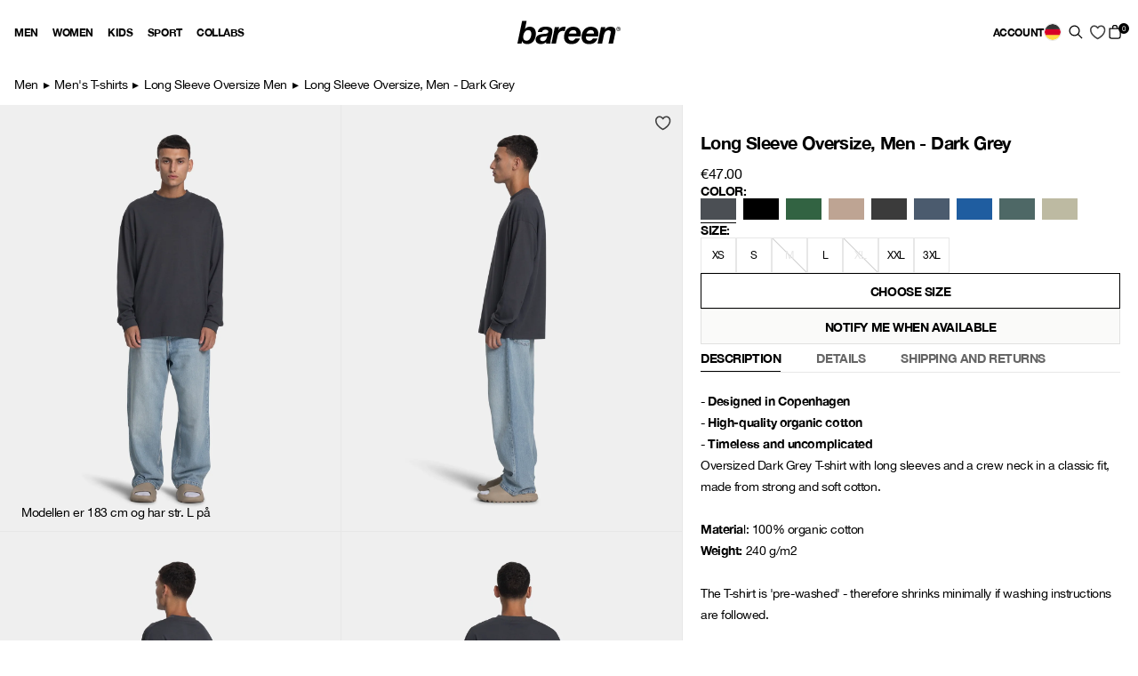

--- FILE ---
content_type: text/javascript
request_url: https://cdn.shopify.com/oxygen-v2/24496/46012/96596/2668671/build/routes/($lang).products.$productHandle-2DL2JZHR.js
body_size: 997
content:
import{a as _}from"https://cdn.shopify.com/oxygen-v2/24496/46012/96596/2668671/build/_shared/chunk-I72SDNZU.js";import{a as V}from"https://cdn.shopify.com/oxygen-v2/24496/46012/96596/2668671/build/_shared/chunk-W5TL5DVU.js";import{B as h,I as S,L as P,b as p,m as y,r as f,t as g,y as v}from"https://cdn.shopify.com/oxygen-v2/24496/46012/96596/2668671/build/_shared/chunk-DV7GCV2X.js";import"https://cdn.shopify.com/oxygen-v2/24496/46012/96596/2668671/build/_shared/chunk-QI3GB63N.js";import"https://cdn.shopify.com/oxygen-v2/24496/46012/96596/2668671/build/_shared/chunk-JRZX4IIT.js";import"https://cdn.shopify.com/oxygen-v2/24496/46012/96596/2668671/build/_shared/chunk-CA7YVSGM.js";import"https://cdn.shopify.com/oxygen-v2/24496/46012/96596/2668671/build/_shared/chunk-ZXVIAT7V.js";import"https://cdn.shopify.com/oxygen-v2/24496/46012/96596/2668671/build/_shared/chunk-VKO2ON5S.js";import"https://cdn.shopify.com/oxygen-v2/24496/46012/96596/2668671/build/_shared/chunk-VOWSN2DB.js";import{b as c,t as d,v as u}from"https://cdn.shopify.com/oxygen-v2/24496/46012/96596/2668671/build/_shared/chunk-TP5L6DKX.js";import{a as U,b as m}from"https://cdn.shopify.com/oxygen-v2/24496/46012/96596/2668671/build/_shared/chunk-KKD4C5B2.js";import"https://cdn.shopify.com/oxygen-v2/24496/46012/96596/2668671/build/_shared/chunk-WEQJ7NXQ.js";import{c as i}from"https://cdn.shopify.com/oxygen-v2/24496/46012/96596/2668671/build/_shared/chunk-6BS2VBPF.js";var E=i(U());var M=i(V());var a=i(m());function C(){let o=P(),R=o.currency,b=o.env.PUBLIC_STORE_LOCALE.split("-")[0].toLowerCase(),{product:e,sanityProduct:L,query:O,queryParams:A}=d(),[l]=S(L,O,A),n=c(),D=u();return(0,E.useEffect)(()=>{let T=p.get("uuid");D.load(`/rebuy?type=event&uuid=${T}&productHandle=${e.handle}`);let I=e.variants.nodes[0];y(f("view_product",o.env.TRACKING_SYSTEM),{...g(e,I,R,b,o.env.TRACKING_SYSTEM,o.customer,e.selectedVariant),...v()},n);let t=JSON.parse(localStorage.getItem("history")??"[]");t.length>20&&(t=t.slice(t.length-5,t.length)),t[t.length-1]?.productId!=e.id&&t.push({type:"product",productId:e.id,title:e.title,pathname:n.pathname,created:new Date().getTime()}),localStorage.setItem("history",JSON.stringify(t));let r=document.createElement("script");r.type="text/javascript";let k=e.collections?.nodes?.map(N=>N.title),s=e.selectedVariant??e.variants.nodes[0];var w={Name:e.title,ProductID:e.id.split("Product/")[1],Categories:k,ImageURL:e.featuredImage?.url,URL:e.onlineStoreUrl?.replace("checkout.",""),Brand:e.vendor,Price:s?.price.amount,CompareAtPrice:s?.compareAtPrice?.amount};return r.innerHTML=`
      var _learnq = _learnq || [];
      var item = ${JSON.stringify(w)};
      _learnq.push(["track", "Viewed Product", item]);
    `,document.querySelector(".product-wrapper")?.parentElement?.appendChild(r),()=>{document.querySelector(".product-wrapper")?.parentElement?.removeChild(r)}},[n]),(0,a.jsx)(a.Fragment,{children:l?.modules&&(0,a.jsx)("div",{className:"product-wrapper m-0 p-0",children:(0,a.jsx)(h,{items:l.modules})})})}var F=`#graphql
  fragment ProductVariantFragment on ProductVariant {
    id
    availableForSale
    selectedOptions {
      name
      value
    }
    image {
      id
      url
      altText
      width
      height
    }
    price {
      amount
      currencyCode
    }
    compareAtPrice {
      amount
      currencyCode
    }
    sku
    title
    unitPrice {
      amount
      currencyCode
    }
    product {
      title
      handle
      tags
      id
    }
  }
`,j=`#graphql
  ${_}
  ${F}
  query Product(
    $country: CountryCode
    $language: LanguageCode
    $handle: String!
    $selectedOptions: [SelectedOptionInput!]!
  ) @inContext(country: $country, language: $language) {
    product(handle: $handle) {
      id
      title
      tags
      vendor
      handle
      descriptionHtml
      description
      productType
      totalInventory
      options {
        name
        values
      }
      selectedVariant: variantBySelectedOptions(selectedOptions: $selectedOptions) {
        ...ProductVariantFragment
      }
      featuredImage {
        id
        url
      }
      media(first: 12) {
        nodes {
          ...Media
        }
      }
      variants(first: 50) {
        nodes {
          ...ProductVariantFragment
        }
      }
      availableFrom: metafield(namespace: "custom", key: "available_from") {
        value
        type
      }
      disableCache: metafield(namespace: "custom", key: "disable_cache") {
        value
        type
      }
      sizeGuide: metafield(namespace: "traede", key: "size_guide") {
        value
        type
      }
      comingSoonLocked: metafield(namespace: "custom", key: "coming_soon_locked") {
        value
        type
      }
      comingSoonName: metafield(namespace: "custom", key: "coming_soon_name") {
        value
        type
      }
      comingSoonDate: metafield(namespace: "custom", key: "coming_soon_date") {
        value
        type
      }
      seo {
        description
        title
      }
      relatedProducts: metafield(namespace: "custom", key: "related_products") {
        value
        type
      }
      breadcrumbs: metafield(namespace: "custom", key: "breadcrumbs") {
        value
        type
      }
      onlineStoreUrl
      collections(first: 20) {
        nodes {
          id
          title
        }
      }
      shopTheLookProducts: metafield(namespace: "traede", key: "shop_the_look_products") {
        value
        type
      }
      materialDescriptionOne: metafield(namespace: "traede", key: "material_description") {
        value
        type
      }
      materialDescriptionTwo: metafield(namespace: "traede", key: "material_description_2") {
        value
        type
      }
      materialSoftnessRating: metafield(namespace: "traede", key: "material_softness_rating") {
        value
        type
      }
      materialFlexibilityRating: metafield(namespace: "traede", key: "material_flexibility_rating") {
        value
        type
      }
      materialBreathabilityRating: metafield(namespace: "traede", key: "material_breathability_rating") {
        value
        type
      }
      materialWeightRating: metafield(namespace: "traede", key: "material_weight_rating") {
        value
        type
      }
    }
    shop {
      name
      shippingPolicy {
        body
        handle
      }
      refundPolicy {
        body
        handle
      }
    }
  }
`;export{C as default};



--- FILE ---
content_type: text/javascript
request_url: https://cdn.shopify.com/oxygen-v2/24496/46012/96596/2668671/build/_shared/chunk-DV7GCV2X.js
body_size: 173656
content:
import{b as _p}from"https://cdn.shopify.com/oxygen-v2/24496/46012/96596/2668671/build/_shared/chunk-QI3GB63N.js";import{a as nn,b as Sp,c as ht,d as Qr,e as an,f as Gl,h as Ap,j as Cp}from"https://cdn.shopify.com/oxygen-v2/24496/46012/96596/2668671/build/_shared/chunk-JRZX4IIT.js";import{a as zi,b as fp,e as Yr,f as hp,g as Le,h as gp,i as wp,j as vp,k as Hl}from"https://cdn.shopify.com/oxygen-v2/24496/46012/96596/2668671/build/_shared/chunk-CA7YVSGM.js";import{a as A}from"https://cdn.shopify.com/oxygen-v2/24496/46012/96596/2668671/build/_shared/chunk-ZXVIAT7V.js";import{a as Po,b as Vl,d as bp,e as yp,g as Nn,h as xp,i as on,j as ql,k as Dp,l as Xi,m as kp}from"https://cdn.shopify.com/oxygen-v2/24496/46012/96596/2668671/build/_shared/chunk-VKO2ON5S.js";import{a as Ow,b as Re,c as sp,d as mo,h as Er,i as lp,j as nr,k as cp,l as dp,m as rn,n as up,o as Fl,p as jl,q as Et,r as Ri,s as G,t as Ft,v as Se,w as pp,y as mp}from"https://cdn.shopify.com/oxygen-v2/24496/46012/96596/2668671/build/_shared/chunk-TP5L6DKX.js";import{a as M,b as P}from"https://cdn.shopify.com/oxygen-v2/24496/46012/96596/2668671/build/_shared/chunk-KKD4C5B2.js";import{b as Zr,c as y,d as ip}from"https://cdn.shopify.com/oxygen-v2/24496/46012/96596/2668671/build/_shared/chunk-6BS2VBPF.js";var Ca=Zr((e6,Fi)=>{(function(){"use strict";var e={}.hasOwnProperty;function t(){for(var n="",a=0;a<arguments.length;a++){var i=arguments[a];i&&(n=o(n,r(i)))}return n}function r(n){if(typeof n=="string"||typeof n=="number")return n;if(typeof n!="object")return"";if(Array.isArray(n))return t.apply(null,n);if(n.toString!==Object.prototype.toString&&!n.toString.toString().includes("[native code]"))return n.toString();var a="";for(var i in n)e.call(n,i)&&n[i]&&(a=o(a,i));return a}function o(n,a){return a?n?n+" "+a:n+a:n}typeof Fi<"u"&&Fi.exports?(t.default=t,Fi.exports=t):typeof define=="function"&&typeof define.amd=="object"&&define.amd?define("classnames",[],function(){return t}):window.classNames=t})()});var lm=Zr((t7,sm)=>{var yv=function(e){return e.replace(/[A-Z]/g,function(t){return"-"+t.toLowerCase()}).toLowerCase()};sm.exports=yv});var um=Zr((r7,dm)=>{var xv=lm(),Dv=function(e){var t=/[height|width]$/;return t.test(e)},cm=function(e){var t="",r=Object.keys(e);return r.forEach(function(o,n){var a=e[o];o=xv(o),Dv(o)&&typeof a=="number"&&(a=a+"px"),a===!0?t+=o:a===!1?t+="not "+o:t+="("+o+": "+a+")",n<r.length-1&&(t+=" and ")}),t},kv=function(e){var t="";return typeof e=="string"?e:e instanceof Array?(e.forEach(function(r,o){t+=cm(r),o<e.length-1&&(t+=", ")}),t):cm(e)};dm.exports=kv});var qm=Zr((Q7,Vm)=>{var Mb="Expected a function",jm=NaN,Rb="[object Symbol]",zb=/^\s+|\s+$/g,Xb=/^[-+]0x[0-9a-f]+$/i,Bb=/^0b[01]+$/i,Fb=/^0o[0-7]+$/i,jb=parseInt,Hb=typeof globalThis=="object"&&globalThis&&globalThis.Object===Object&&globalThis,Vb=typeof self=="object"&&self&&self.Object===Object&&self,qb=Hb||Vb||Function("return this")(),Gb=Object.prototype,Ub=Gb.toString,Wb=Math.max,$b=Math.min,kc=function(){return qb.Date.now()};function Zb(e,t,r){var o,n,a,i,s,l,c=0,u=!1,d=!1,p=!0;if(typeof e!="function")throw new TypeError(Mb);t=Hm(t)||0,Sc(r)&&(u=!!r.leading,d="maxWait"in r,a=d?Wb(Hm(r.maxWait)||0,t):a,p="trailing"in r?!!r.trailing:p);function h(S){var N=o,_=n;return o=n=void 0,c=S,i=e.apply(_,N),i}function m(S){return c=S,s=setTimeout(g,t),u?h(S):i}function f(S){var N=S-l,_=S-c,I=t-N;return d?$b(I,a-_):I}function w(S){var N=S-l,_=S-c;return l===void 0||N>=t||N<0||d&&_>=a}function g(){var S=kc();if(w(S))return v(S);s=setTimeout(g,f(S))}function v(S){return s=void 0,p&&o?h(S):(o=n=void 0,i)}function b(){s!==void 0&&clearTimeout(s),c=0,o=l=n=s=void 0}function k(){return s===void 0?i:v(kc())}function D(){var S=kc(),N=w(S);if(o=arguments,n=this,l=S,N){if(s===void 0)return m(l);if(d)return s=setTimeout(g,t),h(l)}return s===void 0&&(s=setTimeout(g,t)),i}return D.cancel=b,D.flush=k,D}function Sc(e){var t=typeof e;return!!e&&(t=="object"||t=="function")}function Yb(e){return!!e&&typeof e=="object"}function Qb(e){return typeof e=="symbol"||Yb(e)&&Ub.call(e)==Rb}function Hm(e){if(typeof e=="number")return e;if(Qb(e))return jm;if(Sc(e)){var t=typeof e.valueOf=="function"?e.valueOf():e;e=Sc(t)?t+"":t}if(typeof e!="string")return e===0?e:+e;e=e.replace(zb,"");var r=Bb.test(e);return r||Fb.test(e)?jb(e.slice(2),r?2:8):Xb.test(e)?jm:+e}Vm.exports=Zb});var Hf=Zr((M8,jf)=>{"use strict";var Qy="SECRET_DO_NOT_PASS_THIS_OR_YOU_WILL_BE_FIRED";jf.exports=Qy});var Uf=Zr((R8,Gf)=>{"use strict";var Ky=Hf();function Vf(){}function qf(){}qf.resetWarningCache=Vf;Gf.exports=function(){function e(o,n,a,i,s,l){if(l!==Ky){var c=new Error("Calling PropTypes validators directly is not supported by the `prop-types` package. Use PropTypes.checkPropTypes() to call them. Read more at http://fb.me/use-check-prop-types");throw c.name="Invariant Violation",c}}e.isRequired=e;function t(){return e}var r={array:e,bigint:e,bool:e,func:e,number:e,object:e,string:e,symbol:e,any:e,arrayOf:t,element:e,elementType:e,instanceOf:t,node:e,objectOf:t,oneOf:t,oneOfType:t,shape:t,exact:t,checkPropTypes:qf,resetWarningCache:Vf};return r.PropTypes=r,r}});var $f=Zr((B8,Wf)=>{Wf.exports=Uf()();var z8,X8});var yl=Zr(gt=>{"use strict";Object.defineProperty(gt,"__esModule",{value:!0});var m1=P();function r3(e){var t=Object.create(null);return e&&Object.keys(e).forEach(function(r){if(r!=="default"){var o=Object.getOwnPropertyDescriptor(e,r);Object.defineProperty(t,r,o.get?o:{enumerable:!0,get:function(){return e[r]}})}}),t.default=e,Object.freeze(t)}var ha=r3(M()),o3={"center bottom":"0.5x1","center center":"0.5x0.5","center top":"0.5x0","left bottom":"0x1","left center":"0x0.5","left top":"0x0","right bottom":"1x1","right center":"1x0.5","right top":"1x0",bottom:"bottom",center:"0.5x0.5",left:"left",right:"right",top:"top"},wl=e=>("0"+Number(e).toString(16)).slice(-2).toUpperCase(),n3={"center bottom":"south","center center":"center","center top":"north","left bottom":"south_west","left center":"west","left top":"north_west","right bottom":"south_east","right center":"east","right top":"north_east",bottom:"south",center:"center",left:"west",right:"east",top:"north"},vl=e=>("0"+Number(e).toString(16)).slice(-2).toUpperCase(),f1={},a3=e=>encodeURIComponent(e).replace(/[!'()*]/g,t=>`%${t.charCodeAt(0).toString(16).toUpperCase()}`),h1="%[a-f0-9]{2}",d1=new RegExp("("+h1+")|([^%]+?)","gi"),u1=new RegExp("("+h1+")+","gi");function iu(e,t){try{return[decodeURIComponent(e.join(""))]}catch{}if(e.length===1)return e;t=t||1;var r=e.slice(0,t),o=e.slice(t);return Array.prototype.concat.call([],iu(r),iu(o))}function i3(e){try{return decodeURIComponent(e)}catch{for(var t=e.match(d1)||[],r=1;r<t.length;r++)t=(e=iu(t,r).join("")).match(d1)||[];return e}}var s3=function(e){if(typeof e!="string")throw new TypeError("Expected `encodedURI` to be of type `string`, got `"+typeof e+"`");try{return e=e.replace(/\+/g," "),decodeURIComponent(e)}catch{return function(o){for(var n={"%FE%FF":"\uFFFD\uFFFD","%FF%FE":"\uFFFD\uFFFD"},a=u1.exec(o);a;){try{n[a[0]]=decodeURIComponent(a[0])}catch{var i=i3(a[0]);i!==a[0]&&(n[a[0]]=i)}a=u1.exec(o)}n["%C2"]="\uFFFD";for(var s=Object.keys(n),l=0;l<s.length;l++){var c=s[l];o=o.replace(new RegExp(c,"g"),n[c])}return o}(e)}},l3=(e,t)=>{if(typeof e!="string"||typeof t!="string")throw new TypeError("Expected the arguments to be of type `string`");if(t==="")return[e];let r=e.indexOf(t);return r===-1?[e]:[e.slice(0,r),e.slice(r+t.length)]},c3=function(e,t){for(var r={},o=Object.keys(e),n=Array.isArray(t),a=0;a<o.length;a++){var i=o[a],s=e[i];(n?t.indexOf(i)!==-1:t(i,s,e))&&(r[i]=s)}return r};(function(e){let t=a3,r=s3,o=l3,n=c3,a=Symbol("encodeFragmentIdentifier");function i(m){if(typeof m!="string"||m.length!==1)throw new TypeError("arrayFormatSeparator must be single character string")}function s(m,f){return f.encode?f.strict?t(m):encodeURIComponent(m):m}function l(m,f){return f.decode?r(m):m}function c(m){return Array.isArray(m)?m.sort():typeof m=="object"?c(Object.keys(m)).sort((f,w)=>Number(f)-Number(w)).map(f=>m[f]):m}function u(m){let f=m.indexOf("#");return f!==-1&&(m=m.slice(0,f)),m}function d(m){let f=(m=u(m)).indexOf("?");return f===-1?"":m.slice(f+1)}function p(m,f){return f.parseNumbers&&!Number.isNaN(Number(m))&&typeof m=="string"&&m.trim()!==""?m=Number(m):!f.parseBooleans||m===null||m.toLowerCase()!=="true"&&m.toLowerCase()!=="false"||(m=m.toLowerCase()==="true"),m}function h(m,f){i((f=Object.assign({decode:!0,sort:!0,arrayFormat:"none",arrayFormatSeparator:",",parseNumbers:!1,parseBooleans:!1},f)).arrayFormatSeparator);let w=function(b){let k;switch(b.arrayFormat){case"index":return(D,S,N)=>{k=/\[(\d*)\]$/.exec(D),D=D.replace(/\[\d*\]$/,""),k?(N[D]===void 0&&(N[D]={}),N[D][k[1]]=S):N[D]=S};case"bracket":return(D,S,N)=>{k=/(\[\])$/.exec(D),D=D.replace(/\[\]$/,""),k?N[D]!==void 0?N[D]=[].concat(N[D],S):N[D]=[S]:N[D]=S};case"colon-list-separator":return(D,S,N)=>{k=/(:list)$/.exec(D),D=D.replace(/:list$/,""),k?N[D]!==void 0?N[D]=[].concat(N[D],S):N[D]=[S]:N[D]=S};case"comma":case"separator":return(D,S,N)=>{let _=typeof S=="string"&&S.includes(b.arrayFormatSeparator),I=typeof S=="string"&&!_&&l(S,b).includes(b.arrayFormatSeparator);S=I?l(S,b):S;let O=_||I?S.split(b.arrayFormatSeparator).map(F=>l(F,b)):S===null?S:l(S,b);N[D]=O};case"bracket-separator":return(D,S,N)=>{let _=/(\[\])$/.test(D);if(D=D.replace(/\[\]$/,""),!_)return void(N[D]=S&&l(S,b));let I=S===null?[]:S.split(b.arrayFormatSeparator).map(O=>l(O,b));N[D]!==void 0?N[D]=[].concat(N[D],I):N[D]=I};default:return(D,S,N)=>{N[D]!==void 0?N[D]=[].concat(N[D],S):N[D]=S}}}(f),g=Object.create(null);if(typeof m!="string"||!(m=m.trim().replace(/^[?#&]/,"")))return g;for(let v of m.split("&")){if(v==="")continue;let[b,k]=o(f.decode?v.replace(/\+/g," "):v,"=");k=k===void 0?null:["comma","separator","bracket-separator"].includes(f.arrayFormat)?k:l(k,f),w(l(b,f),k,g)}for(let v of Object.keys(g)){let b=g[v];if(typeof b=="object"&&b!==null)for(let k of Object.keys(b))b[k]=p(b[k],f);else g[v]=p(b,f)}return f.sort===!1?g:(f.sort===!0?Object.keys(g).sort():Object.keys(g).sort(f.sort)).reduce((v,b)=>{let k=g[b];return Boolean(k)&&typeof k=="object"&&!Array.isArray(k)?v[b]=c(k):v[b]=k,v},Object.create(null))}e.extract=d,e.parse=h,e.stringify=(m,f)=>{if(!m)return"";i((f=Object.assign({encode:!0,strict:!0,arrayFormat:"none",arrayFormatSeparator:","},f)).arrayFormatSeparator);let w=k=>f.skipNull&&m[k]==null||f.skipEmptyString&&m[k]==="",g=function(D){switch(D.arrayFormat){case"index":return S=>(N,_)=>{let I=N.length;return _===void 0||D.skipNull&&_===null||D.skipEmptyString&&_===""?N:_===null?[...N,[s(S,D),"[",I,"]"].join("")]:[...N,[s(S,D),"[",s(I,D),"]=",s(_,D)].join("")]};case"bracket":return S=>(N,_)=>_===void 0||D.skipNull&&_===null||D.skipEmptyString&&_===""?N:_===null?[...N,[s(S,D),"[]"].join("")]:[...N,[s(S,D),"[]=",s(_,D)].join("")];case"colon-list-separator":return S=>(N,_)=>_===void 0||D.skipNull&&_===null||D.skipEmptyString&&_===""?N:_===null?[...N,[s(S,D),":list="].join("")]:[...N,[s(S,D),":list=",s(_,D)].join("")];case"comma":case"separator":case"bracket-separator":{let S=D.arrayFormat==="bracket-separator"?"[]=":"=";return N=>(_,I)=>I===void 0||D.skipNull&&I===null||D.skipEmptyString&&I===""?_:(I=I===null?"":I,_.length===0?[[s(N,D),S,s(I,D)].join("")]:[[_,s(I,D)].join(D.arrayFormatSeparator)])}default:return S=>(N,_)=>_===void 0||D.skipNull&&_===null||D.skipEmptyString&&_===""?N:_===null?[...N,s(S,D)]:[...N,[s(S,D),"=",s(_,D)].join("")]}}(f),v={};for(let k of Object.keys(m))w(k)||(v[k]=m[k]);let b=Object.keys(v);return f.sort!==!1&&b.sort(f.sort),b.map(k=>{let D=m[k];return D===void 0?"":D===null?s(k,f):Array.isArray(D)?D.length===0&&f.arrayFormat==="bracket-separator"?s(k,f)+"[]":D.reduce(g(k),[]).join("&"):s(k,f)+"="+s(D,f)}).filter(k=>k.length>0).join("&")},e.parseUrl=(m,f)=>{f=Object.assign({decode:!0},f);let[w,g]=o(m,"#");return Object.assign({url:w.split("?")[0]||"",query:h(d(m),f)},f&&f.parseFragmentIdentifier&&g?{fragmentIdentifier:l(g,f)}:{})},e.stringifyUrl=(m,f)=>{f=Object.assign({encode:!0,strict:!0,[a]:!0},f);let w=u(m.url).split("?")[0]||"",g=e.extract(m.url),v=e.parse(g,{sort:!1}),b=Object.assign(v,m.query),k=e.stringify(b,f);k&&(k=`?${k}`);let D=function(N){let _="",I=N.indexOf("#");return I!==-1&&(_=N.slice(I)),_}(m.url);return m.fragmentIdentifier&&(D=`#${f[a]?s(m.fragmentIdentifier,f):m.fragmentIdentifier}`),`${w}${k}${D}`},e.pick=(m,f,w)=>{w=Object.assign({parseFragmentIdentifier:!0,[a]:!1},w);let{url:g,query:v,fragmentIdentifier:b}=e.parseUrl(m,w);return e.stringifyUrl({url:g,query:n(v,f),fragmentIdentifier:b},w)},e.exclude=(m,f,w)=>{let g=Array.isArray(f)?v=>!f.includes(v):(v,b)=>!f(v,b);return e.pick(m,g,w)}})(f1);var ga=class extends Error{errorCode;constructor(t,r){super(t),Object.setPrototypeOf(this,ga.prototype),this.errorCode=r||500}toString(){return this.message}},xi=class extends ga{constructor(t){super(t,415),Object.setPrototypeOf(this,xi.prototype)}},bl=(e,t,r)=>((o,n)=>{let a=n;return Object.prototype.hasOwnProperty.call(n,"crop")&&(a.crop=JSON.stringify(a.crop)),f1.stringifyUrl({url:o,query:a},{skipNull:!0,arrayFormat:"bracket",sort:!1})})(t,{src:encodeURI(e),...r}),d3=(e,t)=>(e.maxWidth||1/0)-(t.maxWidth||1/0),u3=e=>e.maxWidth?`(max-width: ${e.maxWidth}px) ${e.size.width}px`:`${e.size.width}px`;function lu(e,t,r={},o=[1],n="/api/image",a=bl){return ha.useMemo(()=>{let i=e.src||"",s=0,l=[],c=Array.from(new Set([1,...typeof o=="number"?[o]:o])).sort();for(let d of c)for(let{size:p}of t){let h=a(e.src||"",n,{width:typeof p.width=="number"?p.width*d:p.width,height:typeof p.height=="number"?p.height*d:p.height,fit:"cover",position:"center",background:[0,0,0,0],quality:80,compressionLevel:9,loop:0,delay:100,blurRadius:null,rotate:null,flip:null,crop:null,...r});l.push(h+` ${p.width*d}w`),d===1&&p.width>s&&(s=p.width,i=h)}let u=[...t].sort(d3).map(u3);return t.length===1&&t[0].maxWidth!=null&&u.push(`${t[0].size.width}px`),{...l.length>0&&{srcSet:l.join(", "),sizes:u.join(", ")},src:i}},[e.src,n,a,t,r,o])}var g1=ha.forwardRef(({loaderUrl:e="/api/image",loader:t=bl,responsive:r=[],options:o={},dprVariants:n=1,decoding:a="async",loading:i="lazy",...s},l)=>{let c=lu(s,r,o,n,e,t);return m1.jsx("img",{ref:l,decoding:a,loading:i,...s,...c})});function w1(e){var t,r,o="";if(typeof e=="string"||typeof e=="number")o+=e;else if(typeof e=="object")if(Array.isArray(e))for(t=0;t<e.length;t++)e[t]&&(r=w1(e[t]))&&(o&&(o+=" "),o+=r);else for(t in e)e[t]&&(o&&(o+=" "),o+=t);return o}function p3(){for(var e,t,r=0,o="";r<arguments.length;)(e=arguments[r++])&&(t=w1(e))&&(o&&(o+=" "),o+=t);return o}function p1(e,t,r){!e||e["data-loaded-src"]===t||(e["data-loaded-src"]=t,("decode"in e?e.decode():Promise.resolve()).catch(()=>{}).then(()=>{if(e.parentNode&&(e.style.animationDuration="0.125s",e.classList.remove("blur"),r)){let{naturalWidth:o,naturalHeight:n}=e;r({naturalWidth:o,naturalHeight:n})}}))}g1.displayName="BaseImage";var su=ha.memo(ha.forwardRef(({src:e,loaderUrl:t="/api/image",loader:r=bl,responsive:o=[],options:n={},dprVariants:a=1,decoding:i="async",loading:s="lazy",unoptimized:l=!1,placeholder:c="empty",blurDataURL:u=l||c!=="blur"?null:r(e||"",t,{width:15,height:15,fit:n?.fit||"cover",position:n?.position||"center",contentType:n.contentType}),placeholderAspectRatio:d=null,onLoadingComplete:p,className:h,style:m={},onLoad:f,...w},g)=>{let v=lu({src:e},o,n,a,t,r),b=ha.useMemo(()=>{if(l)return m;let k=function(S=[],N){let _=N||1,I=0;for(let O=0;O<S.length;O+=1){let F=S[O].size||{};F.width&&(F.width>I&&(I=F.width),!N&&F.height&&(_=F.height/F.width))}return{width:I,height:Math.round(I*_)}}(o,d);return{minWidth:k.width,minHeight:k.height,backgroundSize:n?.fit||"cover",backgroundPosition:n?.position||"center",...u&&{backgroundImage:`url("${u}")`},...m}},[l,o,d,m,n?.fit,n?.position,u]);return m1.jsx("img",{ref:ha.useCallback(k=>{k!=null&&(l||(c==="blur"&&k.classList.add("blur"),k?.complete&&p1(k,e,p)),g&&(typeof g=="function"?g(k):g.current=k))},[l,g,e,c,p]),decoding:i,loading:s,style:b,className:p3(!l&&"remix-image",!l&&c==="blur"&&"blur-in",h),...w,...v,onLoad:k=>{l||p1(k.currentTarget,e,p),f&&f(k)}})})),au,Wo;su.displayName="Image",gt.CacheStatus=void 0,(au=gt.CacheStatus||(gt.CacheStatus={})).HIT="hit",au.STALE="stale",au.MISS="miss";gt.MimeType=void 0,(Wo=gt.MimeType||(gt.MimeType={})).SVG="image/svg+xml",Wo.JPEG="image/jpeg",Wo.PNG="image/png",Wo.GIF="image/gif",Wo.WEBP="image/webp",Wo.BMP="image/bmp",Wo.TIFF="image/tiff",Wo.AVIF="image/avif";gt.BaseImage=g1,gt.Cache=class{},gt.Image=su,gt.RemixImageError=ga,gt.UnsupportedImageError=xi,gt.cloudflareImagesLoader=(e,t,r)=>{let o=[];return r.background&&o.push(`background=rgba(${r.background[0]},${r.background[1]},${r.background[2]},${Number(r.background[3]/255).toFixed(2)})`),r.crop&&o.push(`trim=${r.crop.y};${r.crop.x+r.crop.width};${r.crop.height};${r.crop.x}`),r.rotate&&o.push(`rotate=${r.rotate}`),r.blurRadius&&o.push(`blur=${r.blurRadius}`),r.fit==="outside"?(o.push("fit=contain"),r.width&&r.height?(o.push(`width=${Math.max(r.width,r.height)}`),o.push(`height=${Math.max(r.width,r.height)}`)):r.width?o.push(`width=${r.width}`):r.height&&o.push(`height=${r.height}`)):(r.fit==="contain"?o.push("fit=pad"):r.fit==="cover"?o.push("fit=cover"):r.fit==="fill"?o.push("fit=fill"):r.fit==="inside"&&o.push("fit=contain"),r.width&&o.push(`width=${r.width}`),r.height&&o.push(`height=${r.height}`)),r.position&&o.push(`gravity=${o3[r.position]||"0.5x0.5"}`),r.quality&&o.push(`quality=${r.quality}`),`/cdn-cgi/image/${o.join(",")}/${(n=>n.startsWith("/")?n.slice(1):n)(e)}`},gt.cloudinaryLoader=(e,t,r)=>{let o=[];return r.background&&o.push(`b_${wl(r.background[0])+wl(r.background[1])+wl(r.background[2])+wl(r.background[3])}`),r.crop&&(o.push("c_crop"),o.push("g_north_west"),o.push(`h_${r.crop.height}`),o.push(`w_${r.crop.width}`),o.push(`x_${r.crop.x}`),o.push(`y_${r.crop.y}`)),r.rotate&&o.push(`a_${r.rotate}`),r.blurRadius&&o.push(`e_blur:${r.blurRadius}`),r.fit==="outside"?(o.push("c_fit"),r.width&&r.height?(o.push(`w_${Math.max(r.width,r.height)}`),o.push(`h_${Math.max(r.width,r.height)}`)):r.width?o.push(`w_${r.width}`):r.height&&o.push(`h_${r.height}`)):(r.fit==="contain"?o.push("c_pad"):r.fit==="cover"?o.push("c_fill"):r.fit==="fill"?o.push("c_scale"):r.fit==="inside"&&o.push("c_fit"),r.width&&o.push(`w_${r.width}`),r.height&&o.push(`h_${r.height}`)),r.position&&o.push(`g_${n3[r.position]||"center"}`),o.push(`q_${r.quality||"auto"}`),r.contentType?o.push("f_",r.contentType.replace("image/","").replace("jpeg","jpg")):o.push("f_auto"),`${t}${o.join(",")+"/"}${(n=>n.startsWith("/")?n.slice(1):n)(e)}`},gt.default=su,gt.imgixLoader=(e,t,r)=>{let o=new URL(`${t}${(a=>a.startsWith("/")?a.slice(1):a)(e)}`),n=o.searchParams;return r.width&&n.set("w",r.width.toString()),r.height&&n.set("h",r.height.toString()),r.background&&n.set("bg",vl(r.background[3])+vl(r.background[0])+vl(r.background[1])+vl(r.background[2])),r.crop&&n.set("rect",`${r.crop.x},${r.crop.y},${r.crop.width},${r.crop.height}`),r.flip==="horizontal"?n.set("flip","h"):r.flip==="vertical"?n.set("flip","v"):r.flip==="both"&&n.set("flip","hv"),r.rotate&&n.set("rot",r.rotate.toString()),r.blurRadius&&n.set("blur",r.blurRadius.toString()),r.fit==="contain"?n.set("fit","fill"):r.fit==="cover"?n.set("fit","crop"):r.fit==="fill"?n.set("fit","scale"):r.fit==="inside"?n.set("fit","fillmax"):r.fit==="outside"&&n.set("fit","max"),r.quality&&n.set("q",r.quality.toString()),r.contentType?n.set("format",r.contentType.replace("image/","").replace("jpeg","jpg")):n.set("auto","format"),o.href},gt.remixImageLoader=bl,gt.useResponsiveImage=lu,gt.version="1.4.0"});var W1=Zr(Gu=>{Object.defineProperty(Gu,"__esModule",{value:!0});var Sk=M();function _k(e){if(e&&e.__esModule)return e;var t=Object.create(null);return e&&Object.keys(e).forEach(function(r){if(r!=="default"){var o=Object.getOwnPropertyDescriptor(e,r);Object.defineProperty(t,r,o.get?o:{enumerable:!0,get:function(){return e[r]}})}}),t.default=e,Object.freeze(t)}var An=_k(Sk);var qu=function(){return qu=Object.assign||function(t){for(var r,o=1,n=arguments.length;o<n;o++){r=arguments[o];for(var a in r)Object.prototype.hasOwnProperty.call(r,a)&&(t[a]=r[a])}return t},qu.apply(this,arguments)},Ak=function(e){var t=e.bgColor,r=t===void 0?"#6a1b9a":t,o=e.height,n=o===void 0?"20px":o,a=e.width,i=a===void 0?"100%":a,s=e.borderRadius,l=s===void 0?"50px":s,c=e.labelAlignment,u=c===void 0?"right":c,d=e.baseBgColor,p=d===void 0?"#e0e0de":d,h=e.labelColor,m=h===void 0?"#fff":h,f=e.labelSize,w=f===void 0?"15px":f,g=e.isLabelVisible,v=g===void 0?!0:g,b=e.dir,k=b===void 0?"ltr":b,D=e.ariaValuemin,S=D===void 0?0:D,N=e.ariaValuemax,_=N===void 0?100:N,I=e.ariaValuetext,O=I===void 0?null:I,F=e.maxCompleted,R=F===void 0?100:F,L=e.animateOnRender,z=L===void 0?!1:L,X=e.initCompletedOnAnimation,H=X===void 0?0:X,U=e.completed,$=e.margin,K=e.padding,re=e.customLabelStyles,Q=e.transitionDuration,qe=e.transitionTimingFunction,vt=e.className,ft=e.customLabel,xt=e.barContainerClassName,It=e.completedClassName,Ge=e.labelClassName,bt=function($r){return $r==="left"?"flex-start":$r==="center"?"center":$r==="right"?"flex-end":null},Tt=bt(u),Dt=typeof H=="number"?"".concat(H,"%"):H,Fe=function($r,Li){if($r){var Sa=Number(Li)/$r;return Sa>1?"100%":"".concat(Sa*100,"%")}return Dt},Z=Fe(R,U),xe=An.useState(Dt),Me=xe[0],Ae=xe[1],$e={height:n,background:p,borderRadius:l,padding:K,width:i,margin:$,overflow:"hidden"},Bt={height:n,width:z?Me:Z,background:r,transition:"width ".concat(Q||"1s"," ").concat(qe||"ease-in-out"),borderRadius:"inherit",display:"flex",alignItems:"center",justifyContent:u!=="outside"&&Tt?Tt:"normal"},Ir=qu({padding:u==="outside"?"0 0 0 5px":"5px",color:m,fontWeight:"bold",fontSize:w,display:v?"initial":"none"},re),Tr={display:u==="outside"?"flex":"initial",alignItems:u==="outside"?"center":"initial"},en=typeof U=="number"?"".concat(U,"%"):"".concat(U),Co=ft||en;return An.useEffect(function(){z&&requestAnimationFrame(function(){return Ae(Z)})},[Z,z]),An.createElement("div",{style:vt?void 0:Tr,className:vt,dir:k,role:"progressbar","aria-valuenow":parseFloat(Co),"aria-valuemin":S,"aria-valuemax":_,"aria-valuetext":"".concat(O===null?Co:O)},An.createElement("div",{style:xt?void 0:$e,className:xt},An.createElement("div",{style:It?void 0:Bt,className:It},u!=="outside"&&An.createElement("span",{style:Ge?void 0:Ir,className:Ge},Co))),u==="outside"&&An.createElement("span",{style:Ge?void 0:Ir,className:Ge},Co))};Gu.default=Ak});var mw=Zr((Dj,pw)=>{pw.exports={}});function Pp(e){var t,r,o="";if(typeof e=="string"||typeof e=="number")o+=e;else if(typeof e=="object")if(Array.isArray(e))for(t=0;t<e.length;t++)e[t]&&(r=Pp(e[t]))&&(o&&(o+=" "),o+=r);else for(t in e)e[t]&&(o&&(o+=" "),o+=t);return o}function Lw(){for(var e,t,r=0,o="";r<arguments.length;)(e=arguments[r++])&&(t=Pp(e))&&(o&&(o+=" "),o+=t);return o}var x=Lw;function Bi(e){for(var t=1;t<arguments.length;t++){var r=arguments[t];for(var o in r)e[o]=r[o]}return e}var Mw={read:function(e){return e[0]==='"'&&(e=e.slice(1,-1)),e.replace(/(%[\dA-F]{2})+/gi,decodeURIComponent)},write:function(e){return encodeURIComponent(e).replace(/%(2[346BF]|3[AC-F]|40|5[BDE]|60|7[BCD])/g,decodeURIComponent)}};function Ul(e,t){function r(n,a,i){if(!(typeof document>"u")){i=Bi({},t,i),typeof i.expires=="number"&&(i.expires=new Date(Date.now()+i.expires*864e5)),i.expires&&(i.expires=i.expires.toUTCString()),n=encodeURIComponent(n).replace(/%(2[346B]|5E|60|7C)/g,decodeURIComponent).replace(/[()]/g,escape);var s="";for(var l in i)i[l]&&(s+="; "+l,i[l]!==!0&&(s+="="+i[l].split(";")[0]));return document.cookie=n+"="+e.write(a,n)+s}}function o(n){if(!(typeof document>"u"||arguments.length&&!n)){for(var a=document.cookie?document.cookie.split("; "):[],i={},s=0;s<a.length;s++){var l=a[s].split("="),c=l.slice(1).join("=");try{var u=decodeURIComponent(l[0]);if(i[u]=e.read(c,u),n===u)break}catch{}}return n?i[n]:i}}return Object.create({set:r,get:o,remove:function(n,a){r(n,"",Bi({},a,{expires:-1}))},withAttributes:function(n){return Ul(this.converter,Bi({},this.attributes,n))},withConverter:function(n){return Ul(Bi({},this.converter,n),this.attributes)}},{attributes:{value:Object.freeze(t)},converter:{value:Object.freeze(e)}})}var ut=Ul(Mw,{path:"/"});var _n=y(M());function Wl(e,t,r,o,n){if(t==null)return{locked:!1,message:"NO_LOCKS"};if(t=t.filter(s=>s.markets&&s.markets.length>0&&n?s.markets.some(l=>l.locale===n):!0),!t)return{locked:!1,message:"NO_LOCKS"};if(o&&o.all)return{locked:!1,message:"UNLOCKED"};if(o&&o[e])return{locked:!1,message:"UNLOCKED"};let a=Rw(e,t);if(a.length==0)return{locked:!1,message:"NO_LOCK"};let i=r?.tags??[];for(let s=0;s<a.length;s++){let l=a[s],{locked:c,message:u}=zw(l,i);return c?{locked:!0,message:"LOCKED",lock:l}:{locked:!1,message:u,lock:l}}return{locked:!1}}function Rw(e,t){return t.filter(r=>Date.parse(r.expiresAt)<Date.now()?!1:r.fullSite?!0:r.pages==null?!1:r.pages.some(n=>n.slug===e))}function zw(e,t,r){return(e.keys?.filter(n=>{if(n.validFrom&&Date.parse(n.validFrom)>Date.now())return!1;if(n.type==="taggedWith")return t?.includes(n.tag)})??[]).length>0?{locked:!1,message:"UNLOCKED"}:{locked:!0,message:"LOCKED",lock:e}}function ar(){return ar=Object.assign?Object.assign.bind():function(e){for(var t=1;t<arguments.length;t++){var r=arguments[t];for(var o in r)Object.prototype.hasOwnProperty.call(r,o)&&(e[o]=r[o])}return e},ar.apply(this,arguments)}function fr(e){return fr=typeof Symbol=="function"&&typeof Symbol.iterator=="symbol"?function(t){return typeof t}:function(t){return t&&typeof Symbol=="function"&&t.constructor===Symbol&&t!==Symbol.prototype?"symbol":typeof t},fr(e)}function $l(e,t){if(fr(e)!="object"||!e)return e;var r=e[Symbol.toPrimitive];if(r!==void 0){var o=r.call(e,t||"default");if(fr(o)!="object")return o;throw new TypeError("@@toPrimitive must return a primitive value.")}return(t==="string"?String:Number)(e)}function _a(e){var t=$l(e,"string");return fr(t)=="symbol"?t:t+""}function ie(e,t,r){return t=_a(t),t in e?Object.defineProperty(e,t,{value:r,enumerable:!0,configurable:!0,writable:!0}):e[t]=r,e}function Np(e,t){var r=Object.keys(e);if(Object.getOwnPropertySymbols){var o=Object.getOwnPropertySymbols(e);t&&(o=o.filter(function(n){return Object.getOwnPropertyDescriptor(e,n).enumerable})),r.push.apply(r,o)}return r}function j(e){for(var t=1;t<arguments.length;t++){var r=arguments[t]!=null?arguments[t]:{};t%2?Np(Object(r),!0).forEach(function(o){ie(e,o,r[o])}):Object.getOwnPropertyDescriptors?Object.defineProperties(e,Object.getOwnPropertyDescriptors(r)):Np(Object(r)).forEach(function(o){Object.defineProperty(e,o,Object.getOwnPropertyDescriptor(r,o))})}return e}function hr(e,t){if(!(e instanceof t))throw new TypeError("Cannot call a class as a function")}function Ip(e,t){for(var r=0;r<t.length;r++){var o=t[r];o.enumerable=o.enumerable||!1,o.configurable=!0,"value"in o&&(o.writable=!0),Object.defineProperty(e,_a(o.key),o)}}function gr(e,t,r){return t&&Ip(e.prototype,t),r&&Ip(e,r),Object.defineProperty(e,"prototype",{writable:!1}),e}function Zl(e){if(e===void 0)throw new ReferenceError("this hasn't been initialised - super() hasn't been called");return e}function Or(e,t){if(t&&(fr(t)==="object"||typeof t=="function"))return t;if(t!==void 0)throw new TypeError("Derived constructors may only return object or undefined");return Zl(e)}function wr(){try{var e=!Boolean.prototype.valueOf.call(Reflect.construct(Boolean,[],function(){}))}catch{}return(wr=function(){return!!e})()}function kt(e){return kt=Object.setPrototypeOf?Object.getPrototypeOf.bind():function(r){return r.__proto__||Object.getPrototypeOf(r)},kt(e)}function Aa(e,t){return Aa=Object.setPrototypeOf?Object.setPrototypeOf.bind():function(o,n){return o.__proto__=n,o},Aa(e,t)}function vr(e,t){if(typeof t!="function"&&t!==null)throw new TypeError("Super expression must either be null or a function");e.prototype=Object.create(t&&t.prototype,{constructor:{value:e,writable:!0,configurable:!0}}),Object.defineProperty(e,"prototype",{writable:!1}),t&&Aa(e,t)}var ho=y(M());function Yl(e,t){if(e==null)return{};var r={},o=Object.keys(e),n,a;for(a=0;a<o.length;a++)n=o[a],!(t.indexOf(n)>=0)&&(r[n]=e[n]);return r}function Ql(e,t){if(e==null)return{};var r=Yl(e,t),o,n;if(Object.getOwnPropertySymbols){var a=Object.getOwnPropertySymbols(e);for(n=0;n<a.length;n++)o=a[n],!(t.indexOf(o)>=0)&&Object.prototype.propertyIsEnumerable.call(e,o)&&(r[o]=e[o])}return r}var jt=y(M());var Xw={animating:!1,autoplaying:null,currentDirection:0,currentLeft:null,currentSlide:0,direction:1,dragging:!1,edgeDragged:!1,initialized:!1,lazyLoadedList:[],listHeight:null,listWidth:null,scrolling:!1,slideCount:null,slideHeight:null,slideWidth:null,swipeLeft:null,swiped:!1,swiping:!1,touchObject:{startX:0,startY:0,curX:0,curY:0},trackStyle:{},trackWidth:0,targetSlide:0},Tp=Xw;function Bw(e,t,r){var o=r||{},n=o.noTrailing,a=n===void 0?!1:n,i=o.noLeading,s=i===void 0?!1:i,l=o.debounceMode,c=l===void 0?void 0:l,u,d=!1,p=0;function h(){u&&clearTimeout(u)}function m(w){var g=w||{},v=g.upcomingOnly,b=v===void 0?!1:v;h(),d=!b}function f(){for(var w=arguments.length,g=new Array(w),v=0;v<w;v++)g[v]=arguments[v];var b=this,k=Date.now()-p;if(d)return;function D(){p=Date.now(),t.apply(b,g)}function S(){u=void 0}!s&&c&&!u&&D(),h(),c===void 0&&k>e?s?(p=Date.now(),a||(u=setTimeout(c?S:D,e))):D():a!==!0&&(u=setTimeout(c?S:D,c===void 0?e-k:e))}return f.cancel=m,f}function Ep(e,t,r){var o=r||{},n=o.atBegin,a=n===void 0?!1:n;return Bw(e,t,{debounceMode:a!==!1})}var am=y(Ca());var Mp=y(M());var Kl=y(M()),Fw={accessibility:!0,adaptiveHeight:!1,afterChange:null,appendDots:function(t){return Kl.default.createElement("ul",{style:{display:"block"}},t)},arrows:!0,autoplay:!1,autoplaySpeed:3e3,beforeChange:null,centerMode:!1,centerPadding:"50px",className:"",cssEase:"ease",customPaging:function(t){return Kl.default.createElement("button",null,t+1)},dots:!1,dotsClass:"slick-dots",draggable:!0,easing:"linear",edgeFriction:.35,fade:!1,focusOnSelect:!1,infinite:!0,initialSlide:0,lazyLoad:null,nextArrow:null,onEdge:null,onInit:null,onLazyLoadError:null,onReInit:null,pauseOnDotsHover:!1,pauseOnFocus:!1,pauseOnHover:!0,prevArrow:null,responsive:null,rows:1,rtl:!1,slide:"div",slidesPerRow:1,slidesToScroll:1,slidesToShow:1,speed:500,swipe:!0,swipeEvent:null,swipeToSlide:!1,touchMove:!0,touchThreshold:5,useCSS:!0,useTransform:!0,variableWidth:!1,vertical:!1,waitForAnimate:!0,asNavFor:null},Pa=Fw;function ji(e,t,r){return Math.max(t,Math.min(e,r))}var In=function(t){var r=["onTouchStart","onTouchMove","onWheel"];r.includes(t._reactName)||t.preventDefault()},Na=function(t){for(var r=[],o=ec(t),n=tc(t),a=o;a<n;a++)t.lazyLoadedList.indexOf(a)<0&&r.push(a);return r};var ec=function(t){return t.currentSlide-jw(t)},tc=function(t){return t.currentSlide+Hw(t)},jw=function(t){return t.centerMode?Math.floor(t.slidesToShow/2)+(parseInt(t.centerPadding)>0?1:0):0},Hw=function(t){return t.centerMode?Math.floor((t.slidesToShow-1)/2)+1+(parseInt(t.centerPadding)>0?1:0):t.slidesToShow},Jl=function(t){return t&&t.offsetWidth||0},Hi=function(t){return t&&t.offsetHeight||0},Rp=function(t){var r=arguments.length>1&&arguments[1]!==void 0?arguments[1]:!1,o,n,a,i;return o=t.startX-t.curX,n=t.startY-t.curY,a=Math.atan2(n,o),i=Math.round(a*180/Math.PI),i<0&&(i=360-Math.abs(i)),i<=45&&i>=0||i<=360&&i>=315?"left":i>=135&&i<=225?"right":r===!0?i>=35&&i<=135?"up":"down":"vertical"},On=function(t){var r=!0;return t.infinite||(t.centerMode&&t.currentSlide>=t.slideCount-1||t.slideCount<=t.slidesToShow||t.currentSlide>=t.slideCount-t.slidesToShow)&&(r=!1),r},Vi=function(t,r){var o={};return r.forEach(function(n){return o[n]=t[n]}),o},zp=function(t){var r=Mp.default.Children.count(t.children),o=t.listRef,n=Math.ceil(Jl(o)),a=t.trackRef&&t.trackRef.node,i=Math.ceil(Jl(a)),s;if(t.vertical)s=n;else{var l=t.centerMode&&parseInt(t.centerPadding)*2;typeof t.centerPadding=="string"&&t.centerPadding.slice(-1)==="%"&&(l*=n/100),s=Math.ceil((n-l)/t.slidesToShow)}var c=o&&Hi(o.querySelector('[data-index="0"]')),u=c*t.slidesToShow,d=t.currentSlide===void 0?t.initialSlide:t.currentSlide;t.rtl&&t.currentSlide===void 0&&(d=r-1-t.initialSlide);var p=t.lazyLoadedList||[],h=Na(j(j({},t),{},{currentSlide:d,lazyLoadedList:p}));p=p.concat(h);var m={slideCount:r,slideWidth:s,listWidth:n,trackWidth:i,currentSlide:d,slideHeight:c,listHeight:u,lazyLoadedList:p};return t.autoplaying===null&&t.autoplay&&(m.autoplaying="playing"),m},Xp=function(t){var r=t.waitForAnimate,o=t.animating,n=t.fade,a=t.infinite,i=t.index,s=t.slideCount,l=t.lazyLoad,c=t.currentSlide,u=t.centerMode,d=t.slidesToScroll,p=t.slidesToShow,h=t.useCSS,m=t.lazyLoadedList;if(r&&o)return{};var f=i,w,g,v,b={},k={},D=a?i:ji(i,0,s-1);if(n){if(!a&&(i<0||i>=s))return{};i<0?f=i+s:i>=s&&(f=i-s),l&&m.indexOf(f)<0&&(m=m.concat(f)),b={animating:!0,currentSlide:f,lazyLoadedList:m,targetSlide:f},k={animating:!1,targetSlide:f}}else w=f,f<0?(w=f+s,a?s%d!==0&&(w=s-s%d):w=0):!On(t)&&f>c?f=w=c:u&&f>=s?(f=a?s:s-1,w=a?0:s-1):f>=s&&(w=f-s,a?s%d!==0&&(w=0):w=s-p),!a&&f+p>=s&&(w=s-p),g=En(j(j({},t),{},{slideIndex:f})),v=En(j(j({},t),{},{slideIndex:w})),a||(g===v&&(f=w),g=v),l&&(m=m.concat(Na(j(j({},t),{},{currentSlide:f})))),h?(b={animating:!0,currentSlide:w,trackStyle:qp(j(j({},t),{},{left:g})),lazyLoadedList:m,targetSlide:D},k={animating:!1,currentSlide:w,trackStyle:Tn(j(j({},t),{},{left:v})),swipeLeft:null,targetSlide:D}):b={currentSlide:w,trackStyle:Tn(j(j({},t),{},{left:v})),lazyLoadedList:m,targetSlide:D};return{state:b,nextState:k}},Bp=function(t,r){var o,n,a,i,s,l=t.slidesToScroll,c=t.slidesToShow,u=t.slideCount,d=t.currentSlide,p=t.targetSlide,h=t.lazyLoad,m=t.infinite;if(i=u%l!==0,o=i?0:(u-d)%l,r.message==="previous")a=o===0?l:c-o,s=d-a,h&&!m&&(n=d-a,s=n===-1?u-1:n),m||(s=p-l);else if(r.message==="next")a=o===0?l:o,s=d+a,h&&!m&&(s=(d+l)%u+o),m||(s=p+l);else if(r.message==="dots")s=r.index*r.slidesToScroll;else if(r.message==="children"){if(s=r.index,m){var f=Gw(j(j({},t),{},{targetSlide:s}));s>r.currentSlide&&f==="left"?s=s-u:s<r.currentSlide&&f==="right"&&(s=s+u)}}else r.message==="index"&&(s=Number(r.index));return s},Fp=function(t,r,o){return t.target.tagName.match("TEXTAREA|INPUT|SELECT")||!r?"":t.keyCode===37?o?"next":"previous":t.keyCode===39?o?"previous":"next":""},jp=function(t,r,o){return t.target.tagName==="IMG"&&In(t),!r||!o&&t.type.indexOf("mouse")!==-1?"":{dragging:!0,touchObject:{startX:t.touches?t.touches[0].pageX:t.clientX,startY:t.touches?t.touches[0].pageY:t.clientY,curX:t.touches?t.touches[0].pageX:t.clientX,curY:t.touches?t.touches[0].pageY:t.clientY}}},Hp=function(t,r){var o=r.scrolling,n=r.animating,a=r.vertical,i=r.swipeToSlide,s=r.verticalSwiping,l=r.rtl,c=r.currentSlide,u=r.edgeFriction,d=r.edgeDragged,p=r.onEdge,h=r.swiped,m=r.swiping,f=r.slideCount,w=r.slidesToScroll,g=r.infinite,v=r.touchObject,b=r.swipeEvent,k=r.listHeight,D=r.listWidth;if(!o){if(n)return In(t);a&&i&&s&&In(t);var S,N={},_=En(r);v.curX=t.touches?t.touches[0].pageX:t.clientX,v.curY=t.touches?t.touches[0].pageY:t.clientY,v.swipeLength=Math.round(Math.sqrt(Math.pow(v.curX-v.startX,2)));var I=Math.round(Math.sqrt(Math.pow(v.curY-v.startY,2)));if(!s&&!m&&I>10)return{scrolling:!0};s&&(v.swipeLength=I);var O=(l?-1:1)*(v.curX>v.startX?1:-1);s&&(O=v.curY>v.startY?1:-1);var F=Math.ceil(f/w),R=Rp(r.touchObject,s),L=v.swipeLength;return g||(c===0&&(R==="right"||R==="down")||c+1>=F&&(R==="left"||R==="up")||!On(r)&&(R==="left"||R==="up"))&&(L=v.swipeLength*u,d===!1&&p&&(p(R),N.edgeDragged=!0)),!h&&b&&(b(R),N.swiped=!0),a?S=_+L*(k/D)*O:l?S=_-L*O:S=_+L*O,s&&(S=_+L*O),N=j(j({},N),{},{touchObject:v,swipeLeft:S,trackStyle:Tn(j(j({},r),{},{left:S}))}),Math.abs(v.curX-v.startX)<Math.abs(v.curY-v.startY)*.8||v.swipeLength>10&&(N.swiping=!0,In(t)),N}},Vp=function(t,r){var o=r.dragging,n=r.swipe,a=r.touchObject,i=r.listWidth,s=r.touchThreshold,l=r.verticalSwiping,c=r.listHeight,u=r.swipeToSlide,d=r.scrolling,p=r.onSwipe,h=r.targetSlide,m=r.currentSlide,f=r.infinite;if(!o)return n&&In(t),{};var w=l?c/s:i/s,g=Rp(a,l),v={dragging:!1,edgeDragged:!1,scrolling:!1,swiping:!1,swiped:!1,swipeLeft:null,touchObject:{}};if(d||!a.swipeLength)return v;if(a.swipeLength>w){In(t),p&&p(g);var b,k,D=f?m:h;switch(g){case"left":case"up":k=D+Lp(r),b=u?Op(r,k):k,v.currentDirection=0;break;case"right":case"down":k=D-Lp(r),b=u?Op(r,k):k,v.currentDirection=1;break;default:b=D}v.triggerSlideHandler=b}else{var S=En(r);v.trackStyle=qp(j(j({},r),{},{left:S}))}return v},Vw=function(t){for(var r=t.infinite?t.slideCount*2:t.slideCount,o=t.infinite?t.slidesToShow*-1:0,n=t.infinite?t.slidesToShow*-1:0,a=[];o<r;)a.push(o),o=n+t.slidesToScroll,n+=Math.min(t.slidesToScroll,t.slidesToShow);return a},Op=function(t,r){var o=Vw(t),n=0;if(r>o[o.length-1])r=o[o.length-1];else for(var a in o){if(r<o[a]){r=n;break}n=o[a]}return r},Lp=function(t){var r=t.centerMode?t.slideWidth*Math.floor(t.slidesToShow/2):0;if(t.swipeToSlide){var o,n=t.listRef,a=n.querySelectorAll&&n.querySelectorAll(".slick-slide")||[];if(Array.from(a).every(function(l){if(t.vertical){if(l.offsetTop+Hi(l)/2>t.swipeLeft*-1)return o=l,!1}else if(l.offsetLeft-r+Jl(l)/2>t.swipeLeft*-1)return o=l,!1;return!0}),!o)return 0;var i=t.rtl===!0?t.slideCount-t.currentSlide:t.currentSlide,s=Math.abs(o.dataset.index-i)||1;return s}else return t.slidesToScroll},rc=function(t,r){return r.reduce(function(o,n){return o&&t.hasOwnProperty(n)},!0)?null:console.error("Keys Missing:",t)},Tn=function(t){rc(t,["left","variableWidth","slideCount","slidesToShow","slideWidth"]);var r,o;if(!t.vertical)r=qw(t)*t.slideWidth;else{var n=t.unslick?t.slideCount:t.slideCount+2*t.slidesToShow;o=n*t.slideHeight}var a={opacity:1,transition:"",WebkitTransition:""};if(t.useTransform){var i=t.vertical?"translate3d(0px, "+t.left+"px, 0px)":"translate3d("+t.left+"px, 0px, 0px)",s=t.vertical?"translate3d(0px, "+t.left+"px, 0px)":"translate3d("+t.left+"px, 0px, 0px)",l=t.vertical?"translateY("+t.left+"px)":"translateX("+t.left+"px)";a=j(j({},a),{},{WebkitTransform:i,transform:s,msTransform:l})}else t.vertical?a.top=t.left:a.left=t.left;return t.fade&&(a={opacity:1}),r&&(a.width=r),o&&(a.height=o),window&&!window.addEventListener&&window.attachEvent&&(t.vertical?a.marginTop=t.left+"px":a.marginLeft=t.left+"px"),a},qp=function(t){rc(t,["left","variableWidth","slideCount","slidesToShow","slideWidth","speed","cssEase"]);var r=Tn(t);return t.useTransform?(r.WebkitTransition="-webkit-transform "+t.speed+"ms "+t.cssEase,r.transition="transform "+t.speed+"ms "+t.cssEase):t.vertical?r.transition="top "+t.speed+"ms "+t.cssEase:r.transition="left "+t.speed+"ms "+t.cssEase,r},En=function(t){if(t.unslick)return 0;rc(t,["slideIndex","trackRef","infinite","centerMode","slideCount","slidesToShow","slidesToScroll","slideWidth","listWidth","variableWidth","slideHeight"]);var r=t.slideIndex,o=t.trackRef,n=t.infinite,a=t.centerMode,i=t.slideCount,s=t.slidesToShow,l=t.slidesToScroll,c=t.slideWidth,u=t.listWidth,d=t.variableWidth,p=t.slideHeight,h=t.fade,m=t.vertical,f=0,w,g,v=0;if(h||t.slideCount===1)return 0;var b=0;if(n?(b=-Lr(t),i%l!==0&&r+l>i&&(b=-(r>i?s-(r-i):i%l)),a&&(b+=parseInt(s/2))):(i%l!==0&&r+l>i&&(b=s-i%l),a&&(b=parseInt(s/2))),f=b*c,v=b*p,m?w=r*p*-1+v:w=r*c*-1+f,d===!0){var k,D=o&&o.node;if(k=r+Lr(t),g=D&&D.childNodes[k],w=g?g.offsetLeft*-1:0,a===!0){k=n?r+Lr(t):r,g=D&&D.children[k],w=0;for(var S=0;S<k;S++)w-=D&&D.children[S]&&D.children[S].offsetWidth;w-=parseInt(t.centerPadding),w+=g&&(u-g.offsetWidth)/2}}return w},Lr=function(t){return t.unslick||!t.infinite?0:t.variableWidth?t.slideCount:t.slidesToShow+(t.centerMode?1:0)},Ia=function(t){return t.unslick||!t.infinite?0:t.slideCount},qw=function(t){return t.slideCount===1?1:Lr(t)+t.slideCount+Ia(t)},Gw=function(t){return t.targetSlide>t.currentSlide?t.targetSlide>t.currentSlide+Uw(t)?"left":"right":t.targetSlide<t.currentSlide-Ww(t)?"right":"left"},Uw=function(t){var r=t.slidesToShow,o=t.centerMode,n=t.rtl,a=t.centerPadding;if(o){var i=(r-1)/2+1;return parseInt(a)>0&&(i+=1),n&&r%2===0&&(i+=1),i}return n?0:r-1},Ww=function(t){var r=t.slidesToShow,o=t.centerMode,n=t.rtl,a=t.centerPadding;if(o){var i=(r-1)/2+1;return parseInt(a)>0&&(i+=1),!n&&r%2===0&&(i+=1),i}return n?r-1:0},oc=function(){return!!(typeof window<"u"&&window.document&&window.document.createElement)},$w=Object.keys(Pa);function Gp(e){return $w.reduce(function(t,r){return e.hasOwnProperty(r)&&(t[r]=e[r]),t},{})}var fo=y(M()),qi=y(Ca());function Zw(e,t,r){return t=kt(t),Or(e,wr()?Reflect.construct(t,r||[],kt(e).constructor):t.apply(e,r))}var nc=function(t){var r,o,n,a,i;t.rtl?i=t.slideCount-1-t.index:i=t.index,n=i<0||i>=t.slideCount,t.centerMode?(a=Math.floor(t.slidesToShow/2),o=(i-t.currentSlide)%t.slideCount===0,i>t.currentSlide-a-1&&i<=t.currentSlide+a&&(r=!0)):r=t.currentSlide<=i&&i<t.currentSlide+t.slidesToShow;var s;t.targetSlide<0?s=t.targetSlide+t.slideCount:t.targetSlide>=t.slideCount?s=t.targetSlide-t.slideCount:s=t.targetSlide;var l=i===s;return{"slick-slide":!0,"slick-active":r,"slick-center":o,"slick-cloned":n,"slick-current":l}},Yw=function(t){var r={};return(t.variableWidth===void 0||t.variableWidth===!1)&&(r.width=t.slideWidth),t.fade&&(r.position="relative",t.vertical&&t.slideHeight?r.top=-t.index*parseInt(t.slideHeight):r.left=-t.index*parseInt(t.slideWidth),r.opacity=t.currentSlide===t.index?1:0,r.zIndex=t.currentSlide===t.index?999:998,t.useCSS&&(r.transition="opacity "+t.speed+"ms "+t.cssEase+", visibility "+t.speed+"ms "+t.cssEase)),r},ac=function(t,r){return t.key+"-"+r},Qw=function(t){var r,o=[],n=[],a=[],i=fo.default.Children.count(t.children),s=ec(t),l=tc(t);return fo.default.Children.forEach(t.children,function(c,u){var d,p={message:"children",index:u,slidesToScroll:t.slidesToScroll,currentSlide:t.currentSlide};!t.lazyLoad||t.lazyLoad&&t.lazyLoadedList.indexOf(u)>=0?d=c:d=fo.default.createElement("div",null);var h=Yw(j(j({},t),{},{index:u})),m=d.props.className||"",f=nc(j(j({},t),{},{index:u}));if(o.push(fo.default.cloneElement(d,{key:"original"+ac(d,u),"data-index":u,className:(0,qi.default)(f,m),tabIndex:"-1","aria-hidden":!f["slick-active"],style:j(j({outline:"none"},d.props.style||{}),h),onClick:function(v){d.props&&d.props.onClick&&d.props.onClick(v),t.focusOnSelect&&t.focusOnSelect(p)}})),t.infinite&&i>1&&t.fade===!1&&!t.unslick){var w=i-u;w<=Lr(t)&&(r=-w,r>=s&&(d=c),f=nc(j(j({},t),{},{index:r})),n.push(fo.default.cloneElement(d,{key:"precloned"+ac(d,r),"data-index":r,tabIndex:"-1",className:(0,qi.default)(f,m),"aria-hidden":!f["slick-active"],style:j(j({},d.props.style||{}),h),onClick:function(v){d.props&&d.props.onClick&&d.props.onClick(v),t.focusOnSelect&&t.focusOnSelect(p)}}))),r=i+u,r<l&&(d=c),f=nc(j(j({},t),{},{index:r})),a.push(fo.default.cloneElement(d,{key:"postcloned"+ac(d,r),"data-index":r,tabIndex:"-1",className:(0,qi.default)(f,m),"aria-hidden":!f["slick-active"],style:j(j({},d.props.style||{}),h),onClick:function(v){d.props&&d.props.onClick&&d.props.onClick(v),t.focusOnSelect&&t.focusOnSelect(p)}}))}}),t.rtl?n.concat(o,a).reverse():n.concat(o,a)},Up=function(e){function t(){var r;hr(this,t);for(var o=arguments.length,n=new Array(o),a=0;a<o;a++)n[a]=arguments[a];return r=Zw(this,t,[].concat(n)),ie(r,"node",null),ie(r,"handleRef",function(i){r.node=i}),r}return vr(t,e),gr(t,[{key:"render",value:function(){var o=Qw(this.props),n=this.props,a=n.onMouseEnter,i=n.onMouseOver,s=n.onMouseLeave,l={onMouseEnter:a,onMouseOver:i,onMouseLeave:s};return fo.default.createElement("div",ar({ref:this.handleRef,className:"slick-track",style:this.props.trackStyle},l),o)}}])}(fo.default.PureComponent);var Ta=y(M()),Wp=y(Ca());function Kw(e,t,r){return t=kt(t),Or(e,wr()?Reflect.construct(t,r||[],kt(e).constructor):t.apply(e,r))}var Jw=function(t){var r;return t.infinite?r=Math.ceil(t.slideCount/t.slidesToScroll):r=Math.ceil((t.slideCount-t.slidesToShow)/t.slidesToScroll)+1,r},$p=function(e){function t(){return hr(this,t),Kw(this,t,arguments)}return vr(t,e),gr(t,[{key:"clickHandler",value:function(o,n){n.preventDefault(),this.props.clickHandler(o)}},{key:"render",value:function(){for(var o=this.props,n=o.onMouseEnter,a=o.onMouseOver,i=o.onMouseLeave,s=o.infinite,l=o.slidesToScroll,c=o.slidesToShow,u=o.slideCount,d=o.currentSlide,p=Jw({slideCount:u,slidesToScroll:l,slidesToShow:c,infinite:s}),h={onMouseEnter:n,onMouseOver:a,onMouseLeave:i},m=[],f=0;f<p;f++){var w=(f+1)*l-1,g=s?w:ji(w,0,u-1),v=g-(l-1),b=s?v:ji(v,0,u-1),k=(0,Wp.default)({"slick-active":s?d>=b&&d<=g:d===b}),D={message:"dots",index:f,slidesToScroll:l,currentSlide:d},S=this.clickHandler.bind(this,D);m=m.concat(Ta.default.createElement("li",{key:f,className:k},Ta.default.cloneElement(this.props.customPaging(f),{onClick:S})))}return Ta.default.cloneElement(this.props.appendDots(m),j({className:this.props.dotsClass},h))}}])}(Ta.default.PureComponent);var sn=y(M()),ic=y(Ca());function Zp(e,t,r){return t=kt(t),Or(e,wr()?Reflect.construct(t,r||[],kt(e).constructor):t.apply(e,r))}var Yp=function(e){function t(){return hr(this,t),Zp(this,t,arguments)}return vr(t,e),gr(t,[{key:"clickHandler",value:function(o,n){n&&n.preventDefault(),this.props.clickHandler(o,n)}},{key:"render",value:function(){var o={"slick-arrow":!0,"slick-prev":!0},n=this.clickHandler.bind(this,{message:"previous"});!this.props.infinite&&(this.props.currentSlide===0||this.props.slideCount<=this.props.slidesToShow)&&(o["slick-disabled"]=!0,n=null);var a={key:"0","data-role":"none",className:(0,ic.default)(o),style:{display:"block"},onClick:n},i={currentSlide:this.props.currentSlide,slideCount:this.props.slideCount},s;return this.props.prevArrow?s=sn.default.cloneElement(this.props.prevArrow,j(j({},a),i)):s=sn.default.createElement("button",ar({key:"0",type:"button"},a)," ","Previous"),s}}])}(sn.default.PureComponent),Qp=function(e){function t(){return hr(this,t),Zp(this,t,arguments)}return vr(t,e),gr(t,[{key:"clickHandler",value:function(o,n){n&&n.preventDefault(),this.props.clickHandler(o,n)}},{key:"render",value:function(){var o={"slick-arrow":!0,"slick-next":!0},n=this.clickHandler.bind(this,{message:"next"});On(this.props)||(o["slick-disabled"]=!0,n=null);var a={key:"1","data-role":"none",className:(0,ic.default)(o),style:{display:"block"},onClick:n},i={currentSlide:this.props.currentSlide,slideCount:this.props.slideCount},s;return this.props.nextArrow?s=sn.default.cloneElement(this.props.nextArrow,j(j({},a),i)):s=sn.default.createElement("button",ar({key:"1",type:"button"},a)," ","Next"),s}}])}(sn.default.PureComponent);var Jp=function(){if(typeof Map<"u")return Map;function e(t,r){var o=-1;return t.some(function(n,a){return n[0]===r?(o=a,!0):!1}),o}return function(){function t(){this.__entries__=[]}return Object.defineProperty(t.prototype,"size",{get:function(){return this.__entries__.length},enumerable:!0,configurable:!0}),t.prototype.get=function(r){var o=e(this.__entries__,r),n=this.__entries__[o];return n&&n[1]},t.prototype.set=function(r,o){var n=e(this.__entries__,r);~n?this.__entries__[n][1]=o:this.__entries__.push([r,o])},t.prototype.delete=function(r){var o=this.__entries__,n=e(o,r);~n&&o.splice(n,1)},t.prototype.has=function(r){return!!~e(this.__entries__,r)},t.prototype.clear=function(){this.__entries__.splice(0)},t.prototype.forEach=function(r,o){o===void 0&&(o=null);for(var n=0,a=this.__entries__;n<a.length;n++){var i=a[n];r.call(o,i[1],i[0])}},t}()}(),sc=typeof window<"u"&&typeof document<"u"&&window.document===document,Gi=function(){return typeof globalThis<"u"&&globalThis.Math===Math?globalThis:typeof self<"u"&&self.Math===Math?self:typeof window<"u"&&window.Math===Math?window:Function("return this")()}(),ev=function(){return typeof requestAnimationFrame=="function"?requestAnimationFrame.bind(Gi):function(e){return setTimeout(function(){return e(Date.now())},1e3/60)}}(),tv=2;function rv(e,t){var r=!1,o=!1,n=0;function a(){r&&(r=!1,e()),o&&s()}function i(){ev(a)}function s(){var l=Date.now();if(r){if(l-n<tv)return;o=!0}else r=!0,o=!1,setTimeout(i,t);n=l}return s}var ov=20,nv=["top","right","bottom","left","width","height","size","weight"],av=typeof MutationObserver<"u",iv=function(){function e(){this.connected_=!1,this.mutationEventsAdded_=!1,this.mutationsObserver_=null,this.observers_=[],this.onTransitionEnd_=this.onTransitionEnd_.bind(this),this.refresh=rv(this.refresh.bind(this),ov)}return e.prototype.addObserver=function(t){~this.observers_.indexOf(t)||this.observers_.push(t),this.connected_||this.connect_()},e.prototype.removeObserver=function(t){var r=this.observers_,o=r.indexOf(t);~o&&r.splice(o,1),!r.length&&this.connected_&&this.disconnect_()},e.prototype.refresh=function(){var t=this.updateObservers_();t&&this.refresh()},e.prototype.updateObservers_=function(){var t=this.observers_.filter(function(r){return r.gatherActive(),r.hasActive()});return t.forEach(function(r){return r.broadcastActive()}),t.length>0},e.prototype.connect_=function(){!sc||this.connected_||(document.addEventListener("transitionend",this.onTransitionEnd_),window.addEventListener("resize",this.refresh),av?(this.mutationsObserver_=new MutationObserver(this.refresh),this.mutationsObserver_.observe(document,{attributes:!0,childList:!0,characterData:!0,subtree:!0})):(document.addEventListener("DOMSubtreeModified",this.refresh),this.mutationEventsAdded_=!0),this.connected_=!0)},e.prototype.disconnect_=function(){!sc||!this.connected_||(document.removeEventListener("transitionend",this.onTransitionEnd_),window.removeEventListener("resize",this.refresh),this.mutationsObserver_&&this.mutationsObserver_.disconnect(),this.mutationEventsAdded_&&document.removeEventListener("DOMSubtreeModified",this.refresh),this.mutationsObserver_=null,this.mutationEventsAdded_=!1,this.connected_=!1)},e.prototype.onTransitionEnd_=function(t){var r=t.propertyName,o=r===void 0?"":r,n=nv.some(function(a){return!!~o.indexOf(a)});n&&this.refresh()},e.getInstance=function(){return this.instance_||(this.instance_=new e),this.instance_},e.instance_=null,e}(),em=function(e,t){for(var r=0,o=Object.keys(t);r<o.length;r++){var n=o[r];Object.defineProperty(e,n,{value:t[n],enumerable:!1,writable:!1,configurable:!0})}return e},Ln=function(e){var t=e&&e.ownerDocument&&e.ownerDocument.defaultView;return t||Gi},tm=Wi(0,0,0,0);function Ui(e){return parseFloat(e)||0}function Kp(e){for(var t=[],r=1;r<arguments.length;r++)t[r-1]=arguments[r];return t.reduce(function(o,n){var a=e["border-"+n+"-width"];return o+Ui(a)},0)}function sv(e){for(var t=["top","right","bottom","left"],r={},o=0,n=t;o<n.length;o++){var a=n[o],i=e["padding-"+a];r[a]=Ui(i)}return r}function lv(e){var t=e.getBBox();return Wi(0,0,t.width,t.height)}function cv(e){var t=e.clientWidth,r=e.clientHeight;if(!t&&!r)return tm;var o=Ln(e).getComputedStyle(e),n=sv(o),a=n.left+n.right,i=n.top+n.bottom,s=Ui(o.width),l=Ui(o.height);if(o.boxSizing==="border-box"&&(Math.round(s+a)!==t&&(s-=Kp(o,"left","right")+a),Math.round(l+i)!==r&&(l-=Kp(o,"top","bottom")+i)),!uv(e)){var c=Math.round(s+a)-t,u=Math.round(l+i)-r;Math.abs(c)!==1&&(s-=c),Math.abs(u)!==1&&(l-=u)}return Wi(n.left,n.top,s,l)}var dv=function(){return typeof SVGGraphicsElement<"u"?function(e){return e instanceof Ln(e).SVGGraphicsElement}:function(e){return e instanceof Ln(e).SVGElement&&typeof e.getBBox=="function"}}();function uv(e){return e===Ln(e).document.documentElement}function pv(e){return sc?dv(e)?lv(e):cv(e):tm}function mv(e){var t=e.x,r=e.y,o=e.width,n=e.height,a=typeof DOMRectReadOnly<"u"?DOMRectReadOnly:Object,i=Object.create(a.prototype);return em(i,{x:t,y:r,width:o,height:n,top:r,right:t+o,bottom:n+r,left:t}),i}function Wi(e,t,r,o){return{x:e,y:t,width:r,height:o}}var fv=function(){function e(t){this.broadcastWidth=0,this.broadcastHeight=0,this.contentRect_=Wi(0,0,0,0),this.target=t}return e.prototype.isActive=function(){var t=pv(this.target);return this.contentRect_=t,t.width!==this.broadcastWidth||t.height!==this.broadcastHeight},e.prototype.broadcastRect=function(){var t=this.contentRect_;return this.broadcastWidth=t.width,this.broadcastHeight=t.height,t},e}(),hv=function(){function e(t,r){var o=mv(r);em(this,{target:t,contentRect:o})}return e}(),gv=function(){function e(t,r,o){if(this.activeObservations_=[],this.observations_=new Jp,typeof t!="function")throw new TypeError("The callback provided as parameter 1 is not a function.");this.callback_=t,this.controller_=r,this.callbackCtx_=o}return e.prototype.observe=function(t){if(!arguments.length)throw new TypeError("1 argument required, but only 0 present.");if(!(typeof Element>"u"||!(Element instanceof Object))){if(!(t instanceof Ln(t).Element))throw new TypeError('parameter 1 is not of type "Element".');var r=this.observations_;r.has(t)||(r.set(t,new fv(t)),this.controller_.addObserver(this),this.controller_.refresh())}},e.prototype.unobserve=function(t){if(!arguments.length)throw new TypeError("1 argument required, but only 0 present.");if(!(typeof Element>"u"||!(Element instanceof Object))){if(!(t instanceof Ln(t).Element))throw new TypeError('parameter 1 is not of type "Element".');var r=this.observations_;r.has(t)&&(r.delete(t),r.size||this.controller_.removeObserver(this))}},e.prototype.disconnect=function(){this.clearActive(),this.observations_.clear(),this.controller_.removeObserver(this)},e.prototype.gatherActive=function(){var t=this;this.clearActive(),this.observations_.forEach(function(r){r.isActive()&&t.activeObservations_.push(r)})},e.prototype.broadcastActive=function(){if(this.hasActive()){var t=this.callbackCtx_,r=this.activeObservations_.map(function(o){return new hv(o.target,o.broadcastRect())});this.callback_.call(t,r,t),this.clearActive()}},e.prototype.clearActive=function(){this.activeObservations_.splice(0)},e.prototype.hasActive=function(){return this.activeObservations_.length>0},e}(),rm=typeof WeakMap<"u"?new WeakMap:new Jp,om=function(){function e(t){if(!(this instanceof e))throw new TypeError("Cannot call a class as a function.");if(!arguments.length)throw new TypeError("1 argument required, but only 0 present.");var r=iv.getInstance(),o=new gv(t,r,this);rm.set(this,o)}return e}();["observe","unobserve","disconnect"].forEach(function(e){om.prototype[e]=function(){var t;return(t=rm.get(this))[e].apply(t,arguments)}});var wv=function(){return typeof Gi.ResizeObserver<"u"?Gi.ResizeObserver:om}(),nm=wv;var vv=["animating"];function bv(e,t,r){return t=kt(t),Or(e,wr()?Reflect.construct(t,r||[],kt(e).constructor):t.apply(e,r))}var im=function(e){function t(r){var o;hr(this,t),o=bv(this,t,[r]),ie(o,"listRefHandler",function(a){return o.list=a}),ie(o,"trackRefHandler",function(a){return o.track=a}),ie(o,"adaptHeight",function(){if(o.props.adaptiveHeight&&o.list){var a=o.list.querySelector('[data-index="'.concat(o.state.currentSlide,'"]'));o.list.style.height=Hi(a)+"px"}}),ie(o,"componentDidMount",function(){if(o.props.onInit&&o.props.onInit(),o.props.lazyLoad){var a=Na(j(j({},o.props),o.state));a.length>0&&(o.setState(function(s){return{lazyLoadedList:s.lazyLoadedList.concat(a)}}),o.props.onLazyLoad&&o.props.onLazyLoad(a))}var i=j({listRef:o.list,trackRef:o.track},o.props);o.updateState(i,!0,function(){o.adaptHeight(),o.props.autoplay&&o.autoPlay("playing")}),o.props.lazyLoad==="progressive"&&(o.lazyLoadTimer=setInterval(o.progressiveLazyLoad,1e3)),o.ro=new nm(function(){o.state.animating?(o.onWindowResized(!1),o.callbackTimers.push(setTimeout(function(){return o.onWindowResized()},o.props.speed))):o.onWindowResized()}),o.ro.observe(o.list),document.querySelectorAll&&Array.prototype.forEach.call(document.querySelectorAll(".slick-slide"),function(s){s.onfocus=o.props.pauseOnFocus?o.onSlideFocus:null,s.onblur=o.props.pauseOnFocus?o.onSlideBlur:null}),window.addEventListener?window.addEventListener("resize",o.onWindowResized):window.attachEvent("onresize",o.onWindowResized)}),ie(o,"componentWillUnmount",function(){o.animationEndCallback&&clearTimeout(o.animationEndCallback),o.lazyLoadTimer&&clearInterval(o.lazyLoadTimer),o.callbackTimers.length&&(o.callbackTimers.forEach(function(a){return clearTimeout(a)}),o.callbackTimers=[]),window.addEventListener?window.removeEventListener("resize",o.onWindowResized):window.detachEvent("onresize",o.onWindowResized),o.autoplayTimer&&clearInterval(o.autoplayTimer),o.ro.disconnect()}),ie(o,"componentDidUpdate",function(a){if(o.checkImagesLoad(),o.props.onReInit&&o.props.onReInit(),o.props.lazyLoad){var i=Na(j(j({},o.props),o.state));i.length>0&&(o.setState(function(c){return{lazyLoadedList:c.lazyLoadedList.concat(i)}}),o.props.onLazyLoad&&o.props.onLazyLoad(i))}o.adaptHeight();var s=j(j({listRef:o.list,trackRef:o.track},o.props),o.state),l=o.didPropsChange(a);l&&o.updateState(s,l,function(){o.state.currentSlide>=jt.default.Children.count(o.props.children)&&o.changeSlide({message:"index",index:jt.default.Children.count(o.props.children)-o.props.slidesToShow,currentSlide:o.state.currentSlide}),(a.autoplay!==o.props.autoplay||a.autoplaySpeed!==o.props.autoplaySpeed)&&(!a.autoplay&&o.props.autoplay?o.autoPlay("playing"):o.props.autoplay?o.autoPlay("update"):o.pause("paused"))})}),ie(o,"onWindowResized",function(a){o.debouncedResize&&o.debouncedResize.cancel(),o.debouncedResize=Ep(50,function(){return o.resizeWindow(a)}),o.debouncedResize()}),ie(o,"resizeWindow",function(){var a=arguments.length>0&&arguments[0]!==void 0?arguments[0]:!0,i=Boolean(o.track&&o.track.node);if(i){var s=j(j({listRef:o.list,trackRef:o.track},o.props),o.state);o.updateState(s,a,function(){o.props.autoplay?o.autoPlay("update"):o.pause("paused")}),o.setState({animating:!1}),clearTimeout(o.animationEndCallback),delete o.animationEndCallback}}),ie(o,"updateState",function(a,i,s){var l=zp(a);a=j(j(j({},a),l),{},{slideIndex:l.currentSlide});var c=En(a);a=j(j({},a),{},{left:c});var u=Tn(a);(i||jt.default.Children.count(o.props.children)!==jt.default.Children.count(a.children))&&(l.trackStyle=u),o.setState(l,s)}),ie(o,"ssrInit",function(){if(o.props.variableWidth){var a=0,i=0,s=[],l=Lr(j(j(j({},o.props),o.state),{},{slideCount:o.props.children.length})),c=Ia(j(j(j({},o.props),o.state),{},{slideCount:o.props.children.length}));o.props.children.forEach(function(S){s.push(S.props.style.width),a+=S.props.style.width});for(var u=0;u<l;u++)i+=s[s.length-1-u],a+=s[s.length-1-u];for(var d=0;d<c;d++)a+=s[d];for(var p=0;p<o.state.currentSlide;p++)i+=s[p];var h={width:a+"px",left:-i+"px"};if(o.props.centerMode){var m="".concat(s[o.state.currentSlide],"px");h.left="calc(".concat(h.left," + (100% - ").concat(m,") / 2 ) ")}return{trackStyle:h}}var f=jt.default.Children.count(o.props.children),w=j(j(j({},o.props),o.state),{},{slideCount:f}),g=Lr(w)+Ia(w)+f,v=100/o.props.slidesToShow*g,b=100/g,k=-b*(Lr(w)+o.state.currentSlide)*v/100;o.props.centerMode&&(k+=(100-b*v/100)/2);var D={width:v+"%",left:k+"%"};return{slideWidth:b+"%",trackStyle:D}}),ie(o,"checkImagesLoad",function(){var a=o.list&&o.list.querySelectorAll&&o.list.querySelectorAll(".slick-slide img")||[],i=a.length,s=0;Array.prototype.forEach.call(a,function(l){var c=function(){return++s&&s>=i&&o.onWindowResized()};if(!l.onclick)l.onclick=function(){return l.parentNode.focus()};else{var u=l.onclick;l.onclick=function(d){u(d),l.parentNode.focus()}}l.onload||(o.props.lazyLoad?l.onload=function(){o.adaptHeight(),o.callbackTimers.push(setTimeout(o.onWindowResized,o.props.speed))}:(l.onload=c,l.onerror=function(){c(),o.props.onLazyLoadError&&o.props.onLazyLoadError()}))})}),ie(o,"progressiveLazyLoad",function(){for(var a=[],i=j(j({},o.props),o.state),s=o.state.currentSlide;s<o.state.slideCount+Ia(i);s++)if(o.state.lazyLoadedList.indexOf(s)<0){a.push(s);break}for(var l=o.state.currentSlide-1;l>=-Lr(i);l--)if(o.state.lazyLoadedList.indexOf(l)<0){a.push(l);break}a.length>0?(o.setState(function(c){return{lazyLoadedList:c.lazyLoadedList.concat(a)}}),o.props.onLazyLoad&&o.props.onLazyLoad(a)):o.lazyLoadTimer&&(clearInterval(o.lazyLoadTimer),delete o.lazyLoadTimer)}),ie(o,"slideHandler",function(a){var i=arguments.length>1&&arguments[1]!==void 0?arguments[1]:!1,s=o.props,l=s.asNavFor,c=s.beforeChange,u=s.onLazyLoad,d=s.speed,p=s.afterChange,h=o.state.currentSlide,m=Xp(j(j(j({index:a},o.props),o.state),{},{trackRef:o.track,useCSS:o.props.useCSS&&!i})),f=m.state,w=m.nextState;if(f){c&&c(h,f.currentSlide);var g=f.lazyLoadedList.filter(function(v){return o.state.lazyLoadedList.indexOf(v)<0});u&&g.length>0&&u(g),!o.props.waitForAnimate&&o.animationEndCallback&&(clearTimeout(o.animationEndCallback),p&&p(h),delete o.animationEndCallback),o.setState(f,function(){l&&o.asNavForIndex!==a&&(o.asNavForIndex=a,l.innerSlider.slideHandler(a)),w&&(o.animationEndCallback=setTimeout(function(){var v=w.animating,b=Ql(w,vv);o.setState(b,function(){o.callbackTimers.push(setTimeout(function(){return o.setState({animating:v})},10)),p&&p(f.currentSlide),delete o.animationEndCallback})},d))})}}),ie(o,"changeSlide",function(a){var i=arguments.length>1&&arguments[1]!==void 0?arguments[1]:!1,s=j(j({},o.props),o.state),l=Bp(s,a);if(!(l!==0&&!l)&&(i===!0?o.slideHandler(l,i):o.slideHandler(l),o.props.autoplay&&o.autoPlay("update"),o.props.focusOnSelect)){var c=o.list.querySelectorAll(".slick-current");c[0]&&c[0].focus()}}),ie(o,"clickHandler",function(a){o.clickable===!1&&(a.stopPropagation(),a.preventDefault()),o.clickable=!0}),ie(o,"keyHandler",function(a){var i=Fp(a,o.props.accessibility,o.props.rtl);i!==""&&o.changeSlide({message:i})}),ie(o,"selectHandler",function(a){o.changeSlide(a)}),ie(o,"disableBodyScroll",function(){var a=function(s){s=s||window.event,s.preventDefault&&s.preventDefault(),s.returnValue=!1};window.ontouchmove=a}),ie(o,"enableBodyScroll",function(){window.ontouchmove=null}),ie(o,"swipeStart",function(a){o.props.verticalSwiping&&o.disableBodyScroll();var i=jp(a,o.props.swipe,o.props.draggable);i!==""&&o.setState(i)}),ie(o,"swipeMove",function(a){var i=Hp(a,j(j(j({},o.props),o.state),{},{trackRef:o.track,listRef:o.list,slideIndex:o.state.currentSlide}));i&&(i.swiping&&(o.clickable=!1),o.setState(i))}),ie(o,"swipeEnd",function(a){var i=Vp(a,j(j(j({},o.props),o.state),{},{trackRef:o.track,listRef:o.list,slideIndex:o.state.currentSlide}));if(i){var s=i.triggerSlideHandler;delete i.triggerSlideHandler,o.setState(i),s!==void 0&&(o.slideHandler(s),o.props.verticalSwiping&&o.enableBodyScroll())}}),ie(o,"touchEnd",function(a){o.swipeEnd(a),o.clickable=!0}),ie(o,"slickPrev",function(){o.callbackTimers.push(setTimeout(function(){return o.changeSlide({message:"previous"})},0))}),ie(o,"slickNext",function(){o.callbackTimers.push(setTimeout(function(){return o.changeSlide({message:"next"})},0))}),ie(o,"slickGoTo",function(a){var i=arguments.length>1&&arguments[1]!==void 0?arguments[1]:!1;if(a=Number(a),isNaN(a))return"";o.callbackTimers.push(setTimeout(function(){return o.changeSlide({message:"index",index:a,currentSlide:o.state.currentSlide},i)},0))}),ie(o,"play",function(){var a;if(o.props.rtl)a=o.state.currentSlide-o.props.slidesToScroll;else if(On(j(j({},o.props),o.state)))a=o.state.currentSlide+o.props.slidesToScroll;else return!1;o.slideHandler(a)}),ie(o,"autoPlay",function(a){o.autoplayTimer&&clearInterval(o.autoplayTimer);var i=o.state.autoplaying;if(a==="update"){if(i==="hovered"||i==="focused"||i==="paused")return}else if(a==="leave"){if(i==="paused"||i==="focused")return}else if(a==="blur"&&(i==="paused"||i==="hovered"))return;o.autoplayTimer=setInterval(o.play,o.props.autoplaySpeed+50),o.setState({autoplaying:"playing"})}),ie(o,"pause",function(a){o.autoplayTimer&&(clearInterval(o.autoplayTimer),o.autoplayTimer=null);var i=o.state.autoplaying;a==="paused"?o.setState({autoplaying:"paused"}):a==="focused"?(i==="hovered"||i==="playing")&&o.setState({autoplaying:"focused"}):i==="playing"&&o.setState({autoplaying:"hovered"})}),ie(o,"onDotsOver",function(){return o.props.autoplay&&o.pause("hovered")}),ie(o,"onDotsLeave",function(){return o.props.autoplay&&o.state.autoplaying==="hovered"&&o.autoPlay("leave")}),ie(o,"onTrackOver",function(){return o.props.autoplay&&o.pause("hovered")}),ie(o,"onTrackLeave",function(){return o.props.autoplay&&o.state.autoplaying==="hovered"&&o.autoPlay("leave")}),ie(o,"onSlideFocus",function(){return o.props.autoplay&&o.pause("focused")}),ie(o,"onSlideBlur",function(){return o.props.autoplay&&o.state.autoplaying==="focused"&&o.autoPlay("blur")}),ie(o,"render",function(){var a=(0,am.default)("slick-slider",o.props.className,{"slick-vertical":o.props.vertical,"slick-initialized":!0}),i=j(j({},o.props),o.state),s=Vi(i,["fade","cssEase","speed","infinite","centerMode","focusOnSelect","currentSlide","lazyLoad","lazyLoadedList","rtl","slideWidth","slideHeight","listHeight","vertical","slidesToShow","slidesToScroll","slideCount","trackStyle","variableWidth","unslick","centerPadding","targetSlide","useCSS"]),l=o.props.pauseOnHover;s=j(j({},s),{},{onMouseEnter:l?o.onTrackOver:null,onMouseLeave:l?o.onTrackLeave:null,onMouseOver:l?o.onTrackOver:null,focusOnSelect:o.props.focusOnSelect&&o.clickable?o.selectHandler:null});var c;if(o.props.dots===!0&&o.state.slideCount>=o.props.slidesToShow){var u=Vi(i,["dotsClass","slideCount","slidesToShow","currentSlide","slidesToScroll","clickHandler","children","customPaging","infinite","appendDots"]),d=o.props.pauseOnDotsHover;u=j(j({},u),{},{clickHandler:o.changeSlide,onMouseEnter:d?o.onDotsLeave:null,onMouseOver:d?o.onDotsOver:null,onMouseLeave:d?o.onDotsLeave:null}),c=jt.default.createElement($p,u)}var p,h,m=Vi(i,["infinite","centerMode","currentSlide","slideCount","slidesToShow","prevArrow","nextArrow"]);m.clickHandler=o.changeSlide,o.props.arrows&&(p=jt.default.createElement(Yp,m),h=jt.default.createElement(Qp,m));var f=null;o.props.vertical&&(f={height:o.state.listHeight});var w=null;o.props.vertical===!1?o.props.centerMode===!0&&(w={padding:"0px "+o.props.centerPadding}):o.props.centerMode===!0&&(w={padding:o.props.centerPadding+" 0px"});var g=j(j({},f),w),v=o.props.touchMove,b={className:"slick-list",style:g,onClick:o.clickHandler,onMouseDown:v?o.swipeStart:null,onMouseMove:o.state.dragging&&v?o.swipeMove:null,onMouseUp:v?o.swipeEnd:null,onMouseLeave:o.state.dragging&&v?o.swipeEnd:null,onTouchStart:v?o.swipeStart:null,onTouchMove:o.state.dragging&&v?o.swipeMove:null,onTouchEnd:v?o.touchEnd:null,onTouchCancel:o.state.dragging&&v?o.swipeEnd:null,onKeyDown:o.props.accessibility?o.keyHandler:null},k={className:a,dir:"ltr",style:o.props.style};return o.props.unslick&&(b={className:"slick-list"},k={className:a,style:o.props.style}),jt.default.createElement("div",k,o.props.unslick?"":p,jt.default.createElement("div",ar({ref:o.listRefHandler},b),jt.default.createElement(Up,ar({ref:o.trackRefHandler},s),o.props.children)),o.props.unslick?"":h,o.props.unslick?"":c)}),o.list=null,o.track=null,o.state=j(j({},Tp),{},{currentSlide:o.props.initialSlide,targetSlide:o.props.initialSlide?o.props.initialSlide:0,slideCount:jt.default.Children.count(o.props.children)}),o.callbackTimers=[],o.clickable=!0,o.debouncedResize=null;var n=o.ssrInit();return o.state=j(j({},o.state),n),o}return vr(t,e),gr(t,[{key:"didPropsChange",value:function(o){for(var n=!1,a=0,i=Object.keys(this.props);a<i.length;a++){var s=i[a];if(!o.hasOwnProperty(s)){n=!0;break}if(!(fr(o[s])==="object"||typeof o[s]=="function"||isNaN(o[s]))&&o[s]!==this.props[s]){n=!0;break}}return n||jt.default.Children.count(this.props.children)!==jt.default.Children.count(o.children)}}])}(jt.default.Component);var $i=y(um());function Sv(e,t,r){return t=kt(t),Or(e,wr()?Reflect.construct(t,r||[],kt(e).constructor):t.apply(e,r))}var pm=function(e){function t(r){var o;return hr(this,t),o=Sv(this,t,[r]),ie(o,"innerSliderRefHandler",function(n){return o.innerSlider=n}),ie(o,"slickPrev",function(){return o.innerSlider.slickPrev()}),ie(o,"slickNext",function(){return o.innerSlider.slickNext()}),ie(o,"slickGoTo",function(n){var a=arguments.length>1&&arguments[1]!==void 0?arguments[1]:!1;return o.innerSlider.slickGoTo(n,a)}),ie(o,"slickPause",function(){return o.innerSlider.pause("paused")}),ie(o,"slickPlay",function(){return o.innerSlider.autoPlay("play")}),o.state={breakpoint:null},o._responsiveMediaHandlers=[],o}return vr(t,e),gr(t,[{key:"media",value:function(o,n){var a=window.matchMedia(o),i=function(l){var c=l.matches;c&&n()};a.addListener(i),i(a),this._responsiveMediaHandlers.push({mql:a,query:o,listener:i})}},{key:"componentDidMount",value:function(){var o=this;if(this.props.responsive){var n=this.props.responsive.map(function(i){return i.breakpoint});n.sort(function(i,s){return i-s}),n.forEach(function(i,s){var l;s===0?l=(0,$i.default)({minWidth:0,maxWidth:i}):l=(0,$i.default)({minWidth:n[s-1]+1,maxWidth:i}),oc()&&o.media(l,function(){o.setState({breakpoint:i})})});var a=(0,$i.default)({minWidth:n.slice(-1)[0]});oc()&&this.media(a,function(){o.setState({breakpoint:null})})}}},{key:"componentWillUnmount",value:function(){this._responsiveMediaHandlers.forEach(function(o){o.mql.removeListener(o.listener)})}},{key:"render",value:function(){var o=this,n,a;this.state.breakpoint?(a=this.props.responsive.filter(function(f){return f.breakpoint===o.state.breakpoint}),n=a[0].settings==="unslick"?"unslick":j(j(j({},Pa),this.props),a[0].settings)):n=j(j({},Pa),this.props),n.centerMode&&(n.slidesToScroll>1,n.slidesToScroll=1),n.fade&&(n.slidesToShow>1,n.slidesToScroll>1,n.slidesToShow=1,n.slidesToScroll=1);var i=ho.default.Children.toArray(this.props.children);i=i.filter(function(f){return typeof f=="string"?!!f.trim():!!f}),n.variableWidth&&(n.rows>1||n.slidesPerRow>1)&&(console.warn("variableWidth is not supported in case of rows > 1 or slidesPerRow > 1"),n.variableWidth=!1);for(var s=[],l=null,c=0;c<i.length;c+=n.rows*n.slidesPerRow){for(var u=[],d=c;d<c+n.rows*n.slidesPerRow;d+=n.slidesPerRow){for(var p=[],h=d;h<d+n.slidesPerRow&&(n.variableWidth&&i[h].props.style&&(l=i[h].props.style.width),!(h>=i.length));h+=1)p.push(ho.default.cloneElement(i[h],{key:100*c+10*d+h,tabIndex:-1,style:{width:"".concat(100/n.slidesPerRow,"%"),display:"inline-block"}}));u.push(ho.default.createElement("div",{key:10*c+d},p))}n.variableWidth?s.push(ho.default.createElement("div",{key:c,style:{width:l}},u)):s.push(ho.default.createElement("div",{key:c},u))}if(n==="unslick"){var m="regular slider "+(this.props.className||"");return ho.default.createElement("div",{className:m},i)}else s.length<=n.slidesToShow&&!n.infinite&&(n.unslick=!0);return ho.default.createElement(im,ar({style:this.props.style,ref:this.innerSliderRefHandler},Gp(n)),s)}}])}(ho.default.Component);var mm=pm;var Ea=y(P());function lc({dots:e,infinite:t,speed:r,autoplay:o,autoplaySpeed:n,pauseOnHover:a,slidesToShow:i,arrows:s,slidesToScroll:l,children:c}){return(0,Ea.jsx)(Ea.Fragment,{children:(0,Ea.jsx)(mm,{...{dots:e??!0,infinite:t??!0,speed:r??1500,autoplay:o??!0,autoplaySpeed:n??3e3,pauseOnHover:a??!1,arrows:s??!1,slidesToShow:i??1,slidesToScroll:l??1},children:c})})}var Oa=y(P());function ce({children:e,link:t,prefetch:r,applyHoverEffect:o,className:n,...a}){if(!t&&!e)return null;if(t==null)return(0,Oa.jsx)("div",{className:n,...a,children:e});let i=o?x(n,"hover:underline"):n;return t?.type==="external"||t?._type==="linkExternal"?(0,Oa.jsx)("a",{href:t.url,rel:"noreferrer",target:t.newWindow?"_blank":"_self",className:i,...a,children:e}):t?.type==="internal"&&t.internal?.slug||t?._type==="linkInternal"&&t.slug?(0,Oa.jsx)(rn,{to:t?.internal?.slug||t?.slug,prefetch:r??"none",className:i,...a,children:e}):(0,Oa.jsx)("a",{href:t,className:n,...a,children:e})}var be=y(P(),1);function fm(e,t){var r=Object.keys(e);if(Object.getOwnPropertySymbols){var o=Object.getOwnPropertySymbols(e);t&&(o=o.filter(function(n){return Object.getOwnPropertyDescriptor(e,n).enumerable})),r.push.apply(r,o)}return r}function hm(e){for(var t=1;t<arguments.length;t++){var r=arguments[t]!=null?arguments[t]:{};t%2?fm(Object(r),!0).forEach(function(o){_v(e,o,r[o])}):Object.getOwnPropertyDescriptors?Object.defineProperties(e,Object.getOwnPropertyDescriptors(r)):fm(Object(r)).forEach(function(o){Object.defineProperty(e,o,Object.getOwnPropertyDescriptor(r,o))})}return e}function _v(e,t,r){return(t=Av(t))in e?Object.defineProperty(e,t,{value:r,enumerable:!0,configurable:!0,writable:!0}):e[t]=r,e}function Av(e){var t=Cv(e,"string");return typeof t=="symbol"?t:t+""}function Cv(e,t){if(typeof e!="object"||!e)return e;var r=e[Symbol.toPrimitive];if(r!==void 0){var o=r.call(e,t||"default");if(typeof o!="object")return o;throw new TypeError("@@toPrimitive must return a primitive value.")}return(t==="string"?String:Number)(e)}function Yi(e){return e._type==="span"&&"text"in e&&typeof e.text=="string"&&(typeof e.marks>"u"||Array.isArray(e.marks)&&e.marks.every(t=>typeof t=="string"))}function dc(e){return typeof e._type=="string"&&e._type[0]!=="@"&&(!("markDefs"in e)||!e.markDefs||Array.isArray(e.markDefs)&&e.markDefs.every(t=>typeof t._key=="string"))&&"children"in e&&Array.isArray(e.children)&&e.children.every(t=>typeof t=="object"&&"_type"in t)}function uc(e){return dc(e)&&"listItem"in e&&typeof e.listItem=="string"&&(typeof e.level>"u"||typeof e.level=="number")}function pc(e){return e._type==="@list"}function mc(e){return e._type==="@span"}function fc(e){return e._type==="@text"}var gm=["strong","em","code","underline","strike-through"];function Pv(e,t,r){if(!Yi(e)||!e.marks)return[];if(!e.marks.length)return[];let o=e.marks.slice(),n={};return o.forEach(a=>{n[a]=1;for(let i=t+1;i<r.length;i++){let s=r[i];if(s&&Yi(s)&&Array.isArray(s.marks)&&s.marks.indexOf(a)!==-1)n[a]++;else break}}),o.sort((a,i)=>Nv(n,a,i))}function Nv(e,t,r){let o=e[t],n=e[r];if(o!==n)return n-o;let a=gm.indexOf(t),i=gm.indexOf(r);return a!==i?a-i:t.localeCompare(r)}function wm(e){var t;let{children:r,markDefs:o=[]}=e;if(!r||!r.length)return[];let n=r.map(Pv),a={_type:"@span",children:[],markType:"<unknown>"},i=[a];for(let s=0;s<r.length;s++){let l=r[s];if(!l)continue;let c=n[s]||[],u=1;if(i.length>1)for(u;u<i.length;u++){let p=((t=i[u])==null?void 0:t.markKey)||"",h=c.indexOf(p);if(h===-1)break;c.splice(h,1)}i=i.slice(0,u);let d=i[i.length-1];if(d){for(let p of c){let h=o.find(w=>w._key===p),m=h?h._type:p,f={_type:"@span",_key:l._key,children:[],markDef:h,markType:m,markKey:p};d.children.push(f),i.push(f),d=f}if(Yi(l)){let p=l.text.split(`
`);for(let h=p.length;h-- >1;)p.splice(h,0,`
`);d.children=d.children.concat(p.map(h=>({_type:"@text",text:h})))}else d.children=d.children.concat(l)}}return a.children}function vm(e,t){let r=[],o;for(let n=0;n<e.length;n++){let a=e[n];if(a){if(!uc(a)){r.push(a),o=void 0;continue}if(!o){o=Zi(a,n,t),r.push(o);continue}if(Iv(a,o)){o.children.push(a);continue}if((a.level||1)>o.level){let i=Zi(a,n,t);if(t==="html"){let s=o.children[o.children.length-1],l=hm(hm({},s),{},{children:[...s.children,i]});o.children[o.children.length-1]=l}else o.children.push(i);o=i;continue}if((a.level||1)<o.level){let i=r[r.length-1],s=i&&cc(i,a);if(s){o=s,o.children.push(a);continue}o=Zi(a,n,t),r.push(o);continue}if(a.listItem!==o.listItem){let i=r[r.length-1],s=i&&cc(i,{level:a.level||1});if(s&&s.listItem===a.listItem){o=s,o.children.push(a);continue}else{o=Zi(a,n,t),r.push(o);continue}}console.warn("Unknown state encountered for block",a),r.push(a)}}return r}function Iv(e,t){return(e.level||1)===t.level&&e.listItem===t.listItem}function Zi(e,t,r){return{_type:"@list",_key:`${e._key||`${t}`}-parent`,mode:r,level:e.level||1,listItem:e.listItem,children:[e]}}function cc(e,t){let r=t.level||1,o=t.listItem||"normal",n=typeof t.listItem=="string";if(pc(e)&&(e.level||1)===r&&n&&(e.listItem||"normal")===o)return e;if(!("children"in e))return;let a=e.children[e.children.length-1];return a&&!Yi(a)?cc(a,t):void 0}function hc(e){let t="";return e.children.forEach(r=>{fc(r)?t+=r.text:mc(r)&&(t+=hc(r))}),t}var bm="html";var wc=y(M(),1),Tv=["block","list","listItem","marks","types"],Ev=["listItem"],Ov=["_key"];function ym(e,t){var r=Object.keys(e);if(Object.getOwnPropertySymbols){var o=Object.getOwnPropertySymbols(e);t&&(o=o.filter(function(n){return Object.getOwnPropertyDescriptor(e,n).enumerable})),r.push.apply(r,o)}return r}function Kr(e){for(var t=1;t<arguments.length;t++){var r=arguments[t]!=null?arguments[t]:{};t%2?ym(Object(r),!0).forEach(function(o){Lv(e,o,r[o])}):Object.getOwnPropertyDescriptors?Object.defineProperties(e,Object.getOwnPropertyDescriptors(r)):ym(Object(r)).forEach(function(o){Object.defineProperty(e,o,Object.getOwnPropertyDescriptor(r,o))})}return e}function Lv(e,t,r){return(t=Mv(t))in e?Object.defineProperty(e,t,{value:r,enumerable:!0,configurable:!0,writable:!0}):e[t]=r,e}function Mv(e){var t=Rv(e,"string");return typeof t=="symbol"?t:t+""}function Rv(e,t){if(typeof e!="object"||!e)return e;var r=e[Symbol.toPrimitive];if(r!==void 0){var o=r.call(e,t||"default");if(typeof o!="object")return o;throw new TypeError("@@toPrimitive must return a primitive value.")}return(t==="string"?String:Number)(e)}function gc(e,t){if(e==null)return{};var r,o,n=zv(e,t);if(Object.getOwnPropertySymbols){var a=Object.getOwnPropertySymbols(e);for(o=0;o<a.length;o++)r=a[o],t.includes(r)||{}.propertyIsEnumerable.call(e,r)&&(n[r]=e[r])}return n}function zv(e,t){if(e==null)return{};var r={};for(var o in e)if({}.hasOwnProperty.call(e,o)){if(t.includes(o))continue;r[o]=e[o]}return r}var Xv={number:({children:e})=>(0,be.jsx)("ol",{children:e}),bullet:({children:e})=>(0,be.jsx)("ul",{children:e})},Bv=({children:e})=>(0,be.jsx)("li",{children:e}),Fv=({children:e,value:t})=>(0,be.jsx)("a",{href:t?.href,children:e}),jv={textDecoration:"underline"},Hv={em:({children:e})=>(0,be.jsx)("em",{children:e}),strong:({children:e})=>(0,be.jsx)("strong",{children:e}),code:({children:e})=>(0,be.jsx)("code",{children:e}),underline:({children:e})=>(0,be.jsx)("span",{style:jv,children:e}),"strike-through":({children:e})=>(0,be.jsx)("del",{children:e}),link:Fv},Ma=(e,t)=>`[@portabletext/react] Unknown ${e}, specify a component for it in the \`components.${t}\` prop`,Sm=e=>Ma(`block type "${e}"`,"types"),Vv=e=>Ma(`mark type "${e}"`,"marks"),qv=e=>Ma(`block style "${e}"`,"block"),Gv=e=>Ma(`list style "${e}"`,"list"),Uv=e=>Ma(`list item style "${e}"`,"listItem");function Wv(e){console.warn(e)}var xm={display:"none"},$v=({value:e,isInline:t})=>{let r=Sm(e._type);return t?(0,be.jsx)("span",{style:xm,children:r}):(0,be.jsx)("div",{style:xm,children:r})},Zv=({markType:e,children:t})=>(0,be.jsx)("span",{className:`unknown__pt__mark__${e}`,children:t}),Yv=({children:e})=>(0,be.jsx)("p",{children:e}),Qv=({children:e})=>(0,be.jsx)("ul",{children:e}),Kv=({children:e})=>(0,be.jsx)("li",{children:e}),Jv=()=>(0,be.jsx)("br",{}),eb={normal:({children:e})=>(0,be.jsx)("p",{children:e}),blockquote:({children:e})=>(0,be.jsx)("blockquote",{children:e}),h1:({children:e})=>(0,be.jsx)("h1",{children:e}),h2:({children:e})=>(0,be.jsx)("h2",{children:e}),h3:({children:e})=>(0,be.jsx)("h3",{children:e}),h4:({children:e})=>(0,be.jsx)("h4",{children:e}),h5:({children:e})=>(0,be.jsx)("h5",{children:e}),h6:({children:e})=>(0,be.jsx)("h6",{children:e})},Dm={types:{},block:eb,marks:Hv,list:Xv,listItem:Bv,hardBreak:Jv,unknownType:$v,unknownMark:Zv,unknownList:Qv,unknownListItem:Kv,unknownBlockStyle:Yv};function tb(e,t){let{block:r,list:o,listItem:n,marks:a,types:i}=t,s=gc(t,Tv);return Kr(Kr({},e),{},{block:La(e,t,"block"),list:La(e,t,"list"),listItem:La(e,t,"listItem"),marks:La(e,t,"marks"),types:La(e,t,"types")},s)}function La(e,t,r){let o=t[r],n=e[r];return typeof o=="function"||o&&typeof n=="function"?o:o?Kr(Kr({},n),o):n}function go({value:e,components:t,listNestingMode:r,onMissingComponent:o=Wv}){let n=o||ob,a=Array.isArray(e)?e:[e],i=vm(a,r||bm),s=(0,wc.useMemo)(()=>t?tb(Dm,t):Dm,[t]),l=(0,wc.useMemo)(()=>rb(s,n),[s,n]),c=i.map((u,d)=>l({node:u,index:d,isInline:!1,renderNode:l}));return(0,be.jsx)(be.Fragment,{children:c})}var rb=(e,t)=>{function r(d){let{node:p,index:h,isInline:m}=d,f=p._key||`node-${h}`;return pc(p)?a(p,h,f):uc(p)?n(p,h,f):mc(p)?i(p,h,f):o(p)?u(p,h,f,m):dc(p)?s(p,h,f,m):fc(p)?l(p,f):c(p,h,f,m)}function o(d){return d._type in e.types}function n(d,p,h){let m=km({node:d,index:p,isInline:!1,renderNode:r}),f=e.listItem,w=(typeof f=="function"?f:f[d.listItem])||e.unknownListItem;if(w===e.unknownListItem){let v=d.listItem||"bullet";t(Uv(v),{type:v,nodeType:"listItemStyle"})}let g=m.children;if(d.style&&d.style!=="normal"){let{listItem:v}=d,b=gc(d,Ev);g=r({node:b,index:p,isInline:!1,renderNode:r})}return(0,be.jsx)(w,{value:d,index:p,isInline:!1,renderNode:r,children:g},h)}function a(d,p,h){let m=d.children.map((g,v)=>r({node:g._key?g:Kr(Kr({},g),{},{_key:`li-${p}-${v}`}),index:v,isInline:!1,renderNode:r})),f=e.list,w=(typeof f=="function"?f:f[d.listItem])||e.unknownList;if(w===e.unknownList){let g=d.listItem||"bullet";t(Gv(g),{nodeType:"listStyle",type:g})}return(0,be.jsx)(w,{value:d,index:p,isInline:!1,renderNode:r,children:m},h)}function i(d,p,h){let{markDef:m,markType:f,markKey:w}=d,g=e.marks[f]||e.unknownMark,v=d.children.map((b,k)=>r({node:b,index:k,isInline:!0,renderNode:r}));return g===e.unknownMark&&t(Vv(f),{nodeType:"mark",type:f}),(0,be.jsx)(g,{text:hc(d),value:m,markType:f,markKey:w,renderNode:r,children:v},h)}function s(d,p,h,m){let f=km({node:d,index:p,isInline:m,renderNode:r}),{_key:w}=f,g=gc(f,Ov),v=g.node.style||"normal",b=(typeof e.block=="function"?e.block:e.block[v])||e.unknownBlockStyle;return b===e.unknownBlockStyle&&t(qv(v),{nodeType:"blockStyle",type:v}),(0,be.jsx)(b,Kr(Kr({},g),{},{value:g.node,renderNode:r}),h)}function l(d,p){if(d.text===`
`){let h=e.hardBreak;return h?(0,be.jsx)(h,{},p):`
`}return d.text}function c(d,p,h,m){let f={value:d,isInline:m,index:p,renderNode:r};t(Sm(d._type),{nodeType:"block",type:d._type});let w=e.unknownType;return(0,be.jsx)(w,Kr({},f),h)}function u(d,p,h,m){let f={value:d,isInline:m,index:p,renderNode:r},w=e.types[d._type];return w?(0,be.jsx)(w,Kr({},f),h):null}return r};function km(e){let{node:t,index:r,isInline:o,renderNode:n}=e,a=wm(t).map((i,s)=>n({node:i,isInline:!0,index:s,renderNode:n}));return{_key:t._key||`block-${r}`,children:a,index:r,isInline:o,node:t}}function ob(){}var Jr=y(P()),_m={types:{code:e=>(0,Jr.jsx)("pre",{"data-language":e.node.language,children:(0,Jr.jsx)("code",{children:e.node.code})})}};function vc({colorTheme:e,module:t}){try{return(0,Jr.jsx)("div",{className:x(Ra(),"h-[var(--height-bar)] text-xs z-40",t?.sticky&&"sticky","announcementBar"),children:(0,Jr.jsx)("div",{className:"h-full flex flex-col justify-center items-center w-fullannouncement-bar text-center",style:{backgroundColor:t?.backgroundColor?.hex,color:t?.textColor?.hex},children:(0,Jr.jsx)(lc,{dots:!1,arrows:!1,autoplaySpeed:t.slideDuration,children:t?.announcements?.map((r,o)=>r.announcementText==null?null:r?.link?(0,Jr.jsx)(ce,{link:r.link,className:"",children:(0,Jr.jsx)(go,{value:r.announcementText,components:_m})},o):(0,Jr.jsx)("div",{children:(0,Jr.jsx)(go,{value:r.announcementText,components:_m})},o))})})})}catch(r){return console.error(r),null}}var a0=y(M());var Am=y(P());function No({as:e="div",children:t,className:r="",style:o,...n}){return(0,Am.jsx)(e,{...n,className:x(r,"w-full break-words"),style:o,children:t})}function ot(e,t){if(e===void 0)return"items-start justify-center text-left";t===void 0&&(t=""),t!=null&&t!==""&&(t=`${t}:`);let r={"left-top":`${t}items-start ${t}justify-start ${t}text-left`,"left-center":`${t}items-start ${t}justify-center ${t}text-left`,"left-bottom":`${t}items-start ${t}justify-end ${t}text-left`,"center-top":`${t}items-center ${t}justify-start ${t}text-center`,"center-center":`${t}items-center ${t}justify-center ${t}text-center`,"center-bottom":`${t}items-center ${t}justify-end ${t}text-center`,"right-top":`${t}items-end ${t}justify-start ${t}text-right`,"right-center":`${t}items-end ${t}justify-center ${t}text-right`,"right-bottom":`${t}items-end ${t}justify-end ${t}text-right`};return x([r[e]||"items-start justify-center text-left"])}function St(e){return e===void 0?"gap-2":{xs:"gap-1 md:gap-2",sm:"gap-2 md:gap-4",md:"gap-3 md:gap-6",lg:"gap-4 md:gap-8",xl:"gap-5 md:gap-10"}[e]||"gap-2"}function Mr(e){return e===void 0?"items-start text-left":{left:"items-start text-left",center:"items-center text-center",right:"items-end text-right"}[e]||"items-start text-left"}function Qi(e){return e===void 0?"":{none:"",xs:"pt-4 md:pt-8",sm:"pt-8 md:pt-16",md:"pt-12 md:pt-24",lg:"pt-16 md:pt-32",xl:"pt-20 md:pt-40"}[e]}function Ki(e){return e===void 0?"":{none:"",xs:"pb-4 md:pb-8",sm:"pb-8 md:pb-16",md:"pb-12 md:pb-24",lg:"pb-16 md:pb-32",xl:"pb-20 md:pb-40"}[e]}function Io(e){return{xs:"text-xs",sm:"text-sm",base:"text-base leading-6",md:"text-md",lg:"text-lg",xl:"text-xl","2xl":"text-2xl","4xl":"text-4xl","6xl":"text-6xl","7xl":"text-7xl-mobile md:text-7xl","8xl":"text-8xl-mobile md:text-8xl"}[e]||"text-base"}function Cm(e){return{"font-light":"font-light","font-normal":"font-normal","font-bold":"font-bold"}[e]||"font-normal"}function nt(e){return e===void 0?"hidden":{desktop:"hidden-mobile",mobile:"hidden-desktop",all:"",hidden:"hidden"}[e]}function Ji(e){return e===void 0?"":{adaptToImage:"",xs:"max-h-[400px]",sm:"max-h-[550px]",md:"max-h-[650px]",lg:"max-h-[750px]",xl:"max-h-[1000px]"}[e]}function Pm(e){return e===void 0?"":{xs:"md:h-[30px]",sm:"md:h-[60px]",md:"md:h-[100px]",lg:"md:h-[150px]",xl:"md:h-[250px]"}[e]}function Nm(e){return e===void 0?"":{xs:"h-[30px]",sm:"h-[60px]",md:"h-[100px]",lg:"h-[150px]",xl:"h-[250px]"}[e]}function br(e){return e===void 0?"":{adaptToContent:"",xs:"max-w-[400px]",sm:"max-w-[500px]",md:"max-w-[600px]",lg:"max-w-[700px]",xl:"max-w-[800px]","2xl":"max-w-[900px]"}[e]}function Mn(e){return e===void 0&&(e="adjustToScreen"),{adjustToScreen:"h-[calc(100svh-(var(--height-nav)))]",xs:"h-[300px]",sm:"h-[450px]",md:"h-[600px]",lg:"h-[750px]",xl:"h-[900px]","2xl":"h-[1050px]"}[e]}function bc(e,t){return e===void 0?"":(t===void 0&&(t=""),t!=null&&t!==""&&(t=`${t}:`),{1:`${t}order-1`,2:`${t}order-2`,3:`${t}order-3`,4:`${t}order-4`,5:`${t}order-5`}[e])}function ln(e){return e===void 0&&(e="center"),{top:"object-top",center:"object-center",bottom:"object-bottom"}[e]}var Tm=y(P());function Im({block:e}){return(0,Tm.jsx)(No,{as:e.tag,className:x("max-w-[60rem] font-bold",Io(e.size),e.uppercase&&"uppercase","block-title"),style:{color:e.textColor?.hex},children:e.text})}var To=y(P()),yc={marks:{linkInternal:e=>(0,To.jsx)(ce,{to:e.mark.slug,prefetch:"intent",children:e.children,className:"text-inherit underline"},e._key),linkExternal:e=>(0,To.jsx)("a",{href:e.mark.url,rel:"noreferrer",target:e.mark.newWindow?"_blank":"_self",children:e.children,className:"text-inherit underline"},e._key),link:e=>(0,To.jsx)(ce,{link:e.value.link,children:e.children})},types:{code:e=>(0,To.jsx)("pre",{"data-language":e.node.language,children:(0,To.jsx)("code",{children:e.node.code})})}};function es({block:e,style:t}){return e.text?(0,To.jsx)(No,{className:x(e.size=="md"&&" leading-6",e.uppercase&&"uppercase",Cm(e.fontWeight),Io(e.size),"block-copy"),style:{color:e.textColor?.hex},children:(0,To.jsx)(go,{value:e.text,components:yc})}):null}var Om=y(P());function Em({block:e}){return(0,Om.jsx)(No,{as:e.tag,className:x("max-w-[60rem] font-bold",Io(e.size),e.uppercase&&"uppercase","block-eyebrow"),style:{color:e.textColor?.hex},children:e.text})}var $m=y(M());var Dc="-";function nb(e){let t=ib(e),{conflictingClassGroups:r,conflictingClassGroupModifiers:o}=e;function n(i){let s=i.split(Dc);return s[0]===""&&s.length!==1&&s.shift(),Rm(s,t)||ab(i)}function a(i,s){let l=r[i]||[];return s&&o[i]?[...l,...o[i]]:l}return{getClassGroupId:n,getConflictingClassGroupIds:a}}function Rm(e,t){if(e.length===0)return t.classGroupId;let r=e[0],o=t.nextPart.get(r),n=o?Rm(e.slice(1),o):void 0;if(n)return n;if(t.validators.length===0)return;let a=e.join(Dc);return t.validators.find(({validator:i})=>i(a))?.classGroupId}var Lm=/^\[(.+)\]$/;function ab(e){if(Lm.test(e)){let t=Lm.exec(e)[1],r=t?.substring(0,t.indexOf(":"));if(r)return"arbitrary.."+r}}function ib(e){let{theme:t,prefix:r}=e,o={nextPart:new Map,validators:[]};return lb(Object.entries(e.classGroups),r).forEach(([a,i])=>{xc(i,o,a,t)}),o}function xc(e,t,r,o){e.forEach(n=>{if(typeof n=="string"){let a=n===""?t:Mm(t,n);a.classGroupId=r;return}if(typeof n=="function"){if(sb(n)){xc(n(o),t,r,o);return}t.validators.push({validator:n,classGroupId:r});return}Object.entries(n).forEach(([a,i])=>{xc(i,Mm(t,a),r,o)})})}function Mm(e,t){let r=e;return t.split(Dc).forEach(o=>{r.nextPart.has(o)||r.nextPart.set(o,{nextPart:new Map,validators:[]}),r=r.nextPart.get(o)}),r}function sb(e){return e.isThemeGetter}function lb(e,t){return t?e.map(([r,o])=>{let n=o.map(a=>typeof a=="string"?t+a:typeof a=="object"?Object.fromEntries(Object.entries(a).map(([i,s])=>[t+i,s])):a);return[r,n]}):e}function cb(e){if(e<1)return{get:()=>{},set:()=>{}};let t=0,r=new Map,o=new Map;function n(a,i){r.set(a,i),t++,t>e&&(t=0,o=r,r=new Map)}return{get(a){let i=r.get(a);if(i!==void 0)return i;if((i=o.get(a))!==void 0)return n(a,i),i},set(a,i){r.has(a)?r.set(a,i):n(a,i)}}}var zm="!";function db(e){let t=e.separator,r=t.length===1,o=t[0],n=t.length;return function(i){let s=[],l=0,c=0,u;for(let f=0;f<i.length;f++){let w=i[f];if(l===0){if(w===o&&(r||i.slice(f,f+n)===t)){s.push(i.slice(c,f)),c=f+n;continue}if(w==="/"){u=f;continue}}w==="["?l++:w==="]"&&l--}let d=s.length===0?i:i.substring(c),p=d.startsWith(zm),h=p?d.substring(1):d,m=u&&u>c?u-c:void 0;return{modifiers:s,hasImportantModifier:p,baseClassName:h,maybePostfixModifierPosition:m}}}function ub(e){if(e.length<=1)return e;let t=[],r=[];return e.forEach(o=>{o[0]==="["?(t.push(...r.sort(),o),r=[]):r.push(o)}),t.push(...r.sort()),t}function pb(e){return{cache:cb(e.cacheSize),splitModifiers:db(e),...nb(e)}}var mb=/\s+/;function fb(e,t){let{splitModifiers:r,getClassGroupId:o,getConflictingClassGroupIds:n}=t,a=new Set;return e.trim().split(mb).map(i=>{let{modifiers:s,hasImportantModifier:l,baseClassName:c,maybePostfixModifierPosition:u}=r(i),d=o(u?c.substring(0,u):c),p=Boolean(u);if(!d){if(!u)return{isTailwindClass:!1,originalClassName:i};if(d=o(c),!d)return{isTailwindClass:!1,originalClassName:i};p=!1}let h=ub(s).join(":");return{isTailwindClass:!0,modifierId:l?h+zm:h,classGroupId:d,originalClassName:i,hasPostfixModifier:p}}).reverse().filter(i=>{if(!i.isTailwindClass)return!0;let{modifierId:s,classGroupId:l,hasPostfixModifier:c}=i,u=s+l;return a.has(u)?!1:(a.add(u),n(l,c).forEach(d=>a.add(s+d)),!0)}).reverse().map(i=>i.originalClassName).join(" ")}function hb(){let e=0,t,r,o="";for(;e<arguments.length;)(t=arguments[e++])&&(r=Xm(t))&&(o&&(o+=" "),o+=r);return o}function Xm(e){if(typeof e=="string")return e;let t,r="";for(let o=0;o<e.length;o++)e[o]&&(t=Xm(e[o]))&&(r&&(r+=" "),r+=t);return r}function gb(e,...t){let r,o,n,a=i;function i(l){let c=t.reduce((u,d)=>d(u),e());return r=pb(c),o=r.cache.get,n=r.cache.set,a=s,s(l)}function s(l){let c=o(l);if(c)return c;let u=fb(l,r);return n(l,u),u}return function(){return a(hb.apply(null,arguments))}}function Ze(e){let t=r=>r[e]||[];return t.isThemeGetter=!0,t}var Bm=/^\[(?:([a-z-]+):)?(.+)\]$/i,wb=/^\d+\/\d+$/,vb=new Set(["px","full","screen"]),bb=/^(\d+(\.\d+)?)?(xs|sm|md|lg|xl)$/,yb=/\d+(%|px|r?em|[sdl]?v([hwib]|min|max)|pt|pc|in|cm|mm|cap|ch|ex|r?lh|cq(w|h|i|b|min|max))|\b(calc|min|max|clamp)\(.+\)|^0$/,xb=/^(rgba?|hsla?|hwb|(ok)?(lab|lch))\(.+\)$/,Db=/^(inset_)?-?((\d+)?\.?(\d+)[a-z]+|0)_-?((\d+)?\.?(\d+)[a-z]+|0)/,kb=/^(url|image|image-set|cross-fade|element|(repeating-)?(linear|radial|conic)-gradient)\(.+\)$/;function wo(e){return cn(e)||vb.has(e)||wb.test(e)}function Eo(e){return Rn(e,"length",Tb)}function cn(e){return Boolean(e)&&!Number.isNaN(Number(e))}function ts(e){return Rn(e,"number",cn)}function za(e){return Boolean(e)&&Number.isInteger(Number(e))}function Sb(e){return e.endsWith("%")&&cn(e.slice(0,-1))}function me(e){return Bm.test(e)}function Oo(e){return bb.test(e)}var _b=new Set(["length","size","percentage"]);function Ab(e){return Rn(e,_b,Fm)}function Cb(e){return Rn(e,"position",Fm)}var Pb=new Set(["image","url"]);function Nb(e){return Rn(e,Pb,Ob)}function Ib(e){return Rn(e,"",Eb)}function Xa(){return!0}function Rn(e,t,r){let o=Bm.exec(e);return o?o[1]?typeof t=="string"?o[1]===t:t.has(o[1]):r(o[2]):!1}function Tb(e){return yb.test(e)&&!xb.test(e)}function Fm(){return!1}function Eb(e){return Db.test(e)}function Ob(e){return kb.test(e)}function Lb(){let e=Ze("colors"),t=Ze("spacing"),r=Ze("blur"),o=Ze("brightness"),n=Ze("borderColor"),a=Ze("borderRadius"),i=Ze("borderSpacing"),s=Ze("borderWidth"),l=Ze("contrast"),c=Ze("grayscale"),u=Ze("hueRotate"),d=Ze("invert"),p=Ze("gap"),h=Ze("gradientColorStops"),m=Ze("gradientColorStopPositions"),f=Ze("inset"),w=Ze("margin"),g=Ze("opacity"),v=Ze("padding"),b=Ze("saturate"),k=Ze("scale"),D=Ze("sepia"),S=Ze("skew"),N=Ze("space"),_=Ze("translate"),I=()=>["auto","contain","none"],O=()=>["auto","hidden","clip","visible","scroll"],F=()=>["auto",me,t],R=()=>[me,t],L=()=>["",wo,Eo],z=()=>["auto",cn,me],X=()=>["bottom","center","left","left-bottom","left-top","right","right-bottom","right-top","top"],H=()=>["solid","dashed","dotted","double","none"],U=()=>["normal","multiply","screen","overlay","darken","lighten","color-dodge","color-burn","hard-light","soft-light","difference","exclusion","hue","saturation","color","luminosity","plus-lighter"],$=()=>["start","end","center","between","around","evenly","stretch"],K=()=>["","0",me],re=()=>["auto","avoid","all","avoid-page","page","left","right","column"],Q=()=>[cn,ts],qe=()=>[cn,me];return{cacheSize:500,separator:":",theme:{colors:[Xa],spacing:[wo,Eo],blur:["none","",Oo,me],brightness:Q(),borderColor:[e],borderRadius:["none","","full",Oo,me],borderSpacing:R(),borderWidth:L(),contrast:Q(),grayscale:K(),hueRotate:qe(),invert:K(),gap:R(),gradientColorStops:[e],gradientColorStopPositions:[Sb,Eo],inset:F(),margin:F(),opacity:Q(),padding:R(),saturate:Q(),scale:Q(),sepia:K(),skew:qe(),space:R(),translate:R()},classGroups:{aspect:[{aspect:["auto","square","video",me]}],container:["container"],columns:[{columns:[Oo]}],"break-after":[{"break-after":re()}],"break-before":[{"break-before":re()}],"break-inside":[{"break-inside":["auto","avoid","avoid-page","avoid-column"]}],"box-decoration":[{"box-decoration":["slice","clone"]}],box:[{box:["border","content"]}],display:["block","inline-block","inline","flex","inline-flex","table","inline-table","table-caption","table-cell","table-column","table-column-group","table-footer-group","table-header-group","table-row-group","table-row","flow-root","grid","inline-grid","contents","list-item","hidden"],float:[{float:["right","left","none","start","end"]}],clear:[{clear:["left","right","both","none","start","end"]}],isolation:["isolate","isolation-auto"],"object-fit":[{object:["contain","cover","fill","none","scale-down"]}],"object-position":[{object:[...X(),me]}],overflow:[{overflow:O()}],"overflow-x":[{"overflow-x":O()}],"overflow-y":[{"overflow-y":O()}],overscroll:[{overscroll:I()}],"overscroll-x":[{"overscroll-x":I()}],"overscroll-y":[{"overscroll-y":I()}],position:["static","fixed","absolute","relative","sticky"],inset:[{inset:[f]}],"inset-x":[{"inset-x":[f]}],"inset-y":[{"inset-y":[f]}],start:[{start:[f]}],end:[{end:[f]}],top:[{top:[f]}],right:[{right:[f]}],bottom:[{bottom:[f]}],left:[{left:[f]}],visibility:["visible","invisible","collapse"],z:[{z:["auto",za,me]}],basis:[{basis:F()}],"flex-direction":[{flex:["row","row-reverse","col","col-reverse"]}],"flex-wrap":[{flex:["wrap","wrap-reverse","nowrap"]}],flex:[{flex:["1","auto","initial","none",me]}],grow:[{grow:K()}],shrink:[{shrink:K()}],order:[{order:["first","last","none",za,me]}],"grid-cols":[{"grid-cols":[Xa]}],"col-start-end":[{col:["auto",{span:["full",za,me]},me]}],"col-start":[{"col-start":z()}],"col-end":[{"col-end":z()}],"grid-rows":[{"grid-rows":[Xa]}],"row-start-end":[{row:["auto",{span:[za,me]},me]}],"row-start":[{"row-start":z()}],"row-end":[{"row-end":z()}],"grid-flow":[{"grid-flow":["row","col","dense","row-dense","col-dense"]}],"auto-cols":[{"auto-cols":["auto","min","max","fr",me]}],"auto-rows":[{"auto-rows":["auto","min","max","fr",me]}],gap:[{gap:[p]}],"gap-x":[{"gap-x":[p]}],"gap-y":[{"gap-y":[p]}],"justify-content":[{justify:["normal",...$()]}],"justify-items":[{"justify-items":["start","end","center","stretch"]}],"justify-self":[{"justify-self":["auto","start","end","center","stretch"]}],"align-content":[{content:["normal",...$(),"baseline"]}],"align-items":[{items:["start","end","center","baseline","stretch"]}],"align-self":[{self:["auto","start","end","center","stretch","baseline"]}],"place-content":[{"place-content":[...$(),"baseline"]}],"place-items":[{"place-items":["start","end","center","baseline","stretch"]}],"place-self":[{"place-self":["auto","start","end","center","stretch"]}],p:[{p:[v]}],px:[{px:[v]}],py:[{py:[v]}],ps:[{ps:[v]}],pe:[{pe:[v]}],pt:[{pt:[v]}],pr:[{pr:[v]}],pb:[{pb:[v]}],pl:[{pl:[v]}],m:[{m:[w]}],mx:[{mx:[w]}],my:[{my:[w]}],ms:[{ms:[w]}],me:[{me:[w]}],mt:[{mt:[w]}],mr:[{mr:[w]}],mb:[{mb:[w]}],ml:[{ml:[w]}],"space-x":[{"space-x":[N]}],"space-x-reverse":["space-x-reverse"],"space-y":[{"space-y":[N]}],"space-y-reverse":["space-y-reverse"],w:[{w:["auto","min","max","fit","svw","lvw","dvw",me,t]}],"min-w":[{"min-w":[me,t,"min","max","fit"]}],"max-w":[{"max-w":[me,t,"none","full","min","max","fit","prose",{screen:[Oo]},Oo]}],h:[{h:[me,t,"auto","min","max","fit","svh","lvh","dvh"]}],"min-h":[{"min-h":[me,t,"min","max","fit","svh","lvh","dvh"]}],"max-h":[{"max-h":[me,t,"min","max","fit","svh","lvh","dvh"]}],size:[{size:[me,t,"auto","min","max","fit"]}],"font-size":[{text:["base",Oo,Eo]}],"font-smoothing":["antialiased","subpixel-antialiased"],"font-style":["italic","not-italic"],"font-weight":[{font:["thin","extralight","light","normal","medium","semibold","bold","extrabold","black",ts]}],"font-family":[{font:[Xa]}],"fvn-normal":["normal-nums"],"fvn-ordinal":["ordinal"],"fvn-slashed-zero":["slashed-zero"],"fvn-figure":["lining-nums","oldstyle-nums"],"fvn-spacing":["proportional-nums","tabular-nums"],"fvn-fraction":["diagonal-fractions","stacked-fractons"],tracking:[{tracking:["tighter","tight","normal","wide","wider","widest",me]}],"line-clamp":[{"line-clamp":["none",cn,ts]}],leading:[{leading:["none","tight","snug","normal","relaxed","loose",wo,me]}],"list-image":[{"list-image":["none",me]}],"list-style-type":[{list:["none","disc","decimal",me]}],"list-style-position":[{list:["inside","outside"]}],"placeholder-color":[{placeholder:[e]}],"placeholder-opacity":[{"placeholder-opacity":[g]}],"text-alignment":[{text:["left","center","right","justify","start","end"]}],"text-color":[{text:[e]}],"text-opacity":[{"text-opacity":[g]}],"text-decoration":["underline","overline","line-through","no-underline"],"text-decoration-style":[{decoration:[...H(),"wavy"]}],"text-decoration-thickness":[{decoration:["auto","from-font",wo,Eo]}],"underline-offset":[{"underline-offset":["auto",wo,me]}],"text-decoration-color":[{decoration:[e]}],"text-transform":["uppercase","lowercase","capitalize","normal-case"],"text-overflow":["truncate","text-ellipsis","text-clip"],"text-wrap":[{text:["wrap","nowrap","balance","pretty"]}],indent:[{indent:R()}],"vertical-align":[{align:["baseline","top","middle","bottom","text-top","text-bottom","sub","super",me]}],whitespace:[{whitespace:["normal","nowrap","pre","pre-line","pre-wrap","break-spaces"]}],break:[{break:["normal","words","all","keep"]}],hyphens:[{hyphens:["none","manual","auto"]}],content:[{content:["none",me]}],"bg-attachment":[{bg:["fixed","local","scroll"]}],"bg-clip":[{"bg-clip":["border","padding","content","text"]}],"bg-opacity":[{"bg-opacity":[g]}],"bg-origin":[{"bg-origin":["border","padding","content"]}],"bg-position":[{bg:[...X(),Cb]}],"bg-repeat":[{bg:["no-repeat",{repeat:["","x","y","round","space"]}]}],"bg-size":[{bg:["auto","cover","contain",Ab]}],"bg-image":[{bg:["none",{"gradient-to":["t","tr","r","br","b","bl","l","tl"]},Nb]}],"bg-color":[{bg:[e]}],"gradient-from-pos":[{from:[m]}],"gradient-via-pos":[{via:[m]}],"gradient-to-pos":[{to:[m]}],"gradient-from":[{from:[h]}],"gradient-via":[{via:[h]}],"gradient-to":[{to:[h]}],rounded:[{rounded:[a]}],"rounded-s":[{"rounded-s":[a]}],"rounded-e":[{"rounded-e":[a]}],"rounded-t":[{"rounded-t":[a]}],"rounded-r":[{"rounded-r":[a]}],"rounded-b":[{"rounded-b":[a]}],"rounded-l":[{"rounded-l":[a]}],"rounded-ss":[{"rounded-ss":[a]}],"rounded-se":[{"rounded-se":[a]}],"rounded-ee":[{"rounded-ee":[a]}],"rounded-es":[{"rounded-es":[a]}],"rounded-tl":[{"rounded-tl":[a]}],"rounded-tr":[{"rounded-tr":[a]}],"rounded-br":[{"rounded-br":[a]}],"rounded-bl":[{"rounded-bl":[a]}],"border-w":[{border:[s]}],"border-w-x":[{"border-x":[s]}],"border-w-y":[{"border-y":[s]}],"border-w-s":[{"border-s":[s]}],"border-w-e":[{"border-e":[s]}],"border-w-t":[{"border-t":[s]}],"border-w-r":[{"border-r":[s]}],"border-w-b":[{"border-b":[s]}],"border-w-l":[{"border-l":[s]}],"border-opacity":[{"border-opacity":[g]}],"border-style":[{border:[...H(),"hidden"]}],"divide-x":[{"divide-x":[s]}],"divide-x-reverse":["divide-x-reverse"],"divide-y":[{"divide-y":[s]}],"divide-y-reverse":["divide-y-reverse"],"divide-opacity":[{"divide-opacity":[g]}],"divide-style":[{divide:H()}],"border-color":[{border:[n]}],"border-color-x":[{"border-x":[n]}],"border-color-y":[{"border-y":[n]}],"border-color-t":[{"border-t":[n]}],"border-color-r":[{"border-r":[n]}],"border-color-b":[{"border-b":[n]}],"border-color-l":[{"border-l":[n]}],"divide-color":[{divide:[n]}],"outline-style":[{outline:["",...H()]}],"outline-offset":[{"outline-offset":[wo,me]}],"outline-w":[{outline:[wo,Eo]}],"outline-color":[{outline:[e]}],"ring-w":[{ring:L()}],"ring-w-inset":["ring-inset"],"ring-color":[{ring:[e]}],"ring-opacity":[{"ring-opacity":[g]}],"ring-offset-w":[{"ring-offset":[wo,Eo]}],"ring-offset-color":[{"ring-offset":[e]}],shadow:[{shadow:["","inner","none",Oo,Ib]}],"shadow-color":[{shadow:[Xa]}],opacity:[{opacity:[g]}],"mix-blend":[{"mix-blend":U()}],"bg-blend":[{"bg-blend":U()}],filter:[{filter:["","none"]}],blur:[{blur:[r]}],brightness:[{brightness:[o]}],contrast:[{contrast:[l]}],"drop-shadow":[{"drop-shadow":["","none",Oo,me]}],grayscale:[{grayscale:[c]}],"hue-rotate":[{"hue-rotate":[u]}],invert:[{invert:[d]}],saturate:[{saturate:[b]}],sepia:[{sepia:[D]}],"backdrop-filter":[{"backdrop-filter":["","none"]}],"backdrop-blur":[{"backdrop-blur":[r]}],"backdrop-brightness":[{"backdrop-brightness":[o]}],"backdrop-contrast":[{"backdrop-contrast":[l]}],"backdrop-grayscale":[{"backdrop-grayscale":[c]}],"backdrop-hue-rotate":[{"backdrop-hue-rotate":[u]}],"backdrop-invert":[{"backdrop-invert":[d]}],"backdrop-opacity":[{"backdrop-opacity":[g]}],"backdrop-saturate":[{"backdrop-saturate":[b]}],"backdrop-sepia":[{"backdrop-sepia":[D]}],"border-collapse":[{border:["collapse","separate"]}],"border-spacing":[{"border-spacing":[i]}],"border-spacing-x":[{"border-spacing-x":[i]}],"border-spacing-y":[{"border-spacing-y":[i]}],"table-layout":[{table:["auto","fixed"]}],caption:[{caption:["top","bottom"]}],transition:[{transition:["none","all","","colors","opacity","shadow","transform",me]}],duration:[{duration:qe()}],ease:[{ease:["linear","in","out","in-out",me]}],delay:[{delay:qe()}],animate:[{animate:["none","spin","ping","pulse","bounce",me]}],transform:[{transform:["","gpu","none"]}],scale:[{scale:[k]}],"scale-x":[{"scale-x":[k]}],"scale-y":[{"scale-y":[k]}],rotate:[{rotate:[za,me]}],"translate-x":[{"translate-x":[_]}],"translate-y":[{"translate-y":[_]}],"skew-x":[{"skew-x":[S]}],"skew-y":[{"skew-y":[S]}],"transform-origin":[{origin:["center","top","top-right","right","bottom-right","bottom","bottom-left","left","top-left",me]}],accent:[{accent:["auto",e]}],appearance:[{appearance:["none","auto"]}],cursor:[{cursor:["auto","default","pointer","wait","text","move","help","not-allowed","none","context-menu","progress","cell","crosshair","vertical-text","alias","copy","no-drop","grab","grabbing","all-scroll","col-resize","row-resize","n-resize","e-resize","s-resize","w-resize","ne-resize","nw-resize","se-resize","sw-resize","ew-resize","ns-resize","nesw-resize","nwse-resize","zoom-in","zoom-out",me]}],"caret-color":[{caret:[e]}],"pointer-events":[{"pointer-events":["none","auto"]}],resize:[{resize:["none","y","x",""]}],"scroll-behavior":[{scroll:["auto","smooth"]}],"scroll-m":[{"scroll-m":R()}],"scroll-mx":[{"scroll-mx":R()}],"scroll-my":[{"scroll-my":R()}],"scroll-ms":[{"scroll-ms":R()}],"scroll-me":[{"scroll-me":R()}],"scroll-mt":[{"scroll-mt":R()}],"scroll-mr":[{"scroll-mr":R()}],"scroll-mb":[{"scroll-mb":R()}],"scroll-ml":[{"scroll-ml":R()}],"scroll-p":[{"scroll-p":R()}],"scroll-px":[{"scroll-px":R()}],"scroll-py":[{"scroll-py":R()}],"scroll-ps":[{"scroll-ps":R()}],"scroll-pe":[{"scroll-pe":R()}],"scroll-pt":[{"scroll-pt":R()}],"scroll-pr":[{"scroll-pr":R()}],"scroll-pb":[{"scroll-pb":R()}],"scroll-pl":[{"scroll-pl":R()}],"snap-align":[{snap:["start","end","center","align-none"]}],"snap-stop":[{snap:["normal","always"]}],"snap-type":[{snap:["none","x","y","both"]}],"snap-strictness":[{snap:["mandatory","proximity"]}],touch:[{touch:["auto","none","manipulation"]}],"touch-x":[{"touch-pan":["x","left","right"]}],"touch-y":[{"touch-pan":["y","up","down"]}],"touch-pz":["touch-pinch-zoom"],select:[{select:["none","text","all","auto"]}],"will-change":[{"will-change":["auto","scroll","contents","transform",me]}],fill:[{fill:[e,"none"]}],"stroke-w":[{stroke:[wo,Eo,ts]}],stroke:[{stroke:[e,"none"]}],sr:["sr-only","not-sr-only"],"forced-color-adjust":[{"forced-color-adjust":["auto","none"]}]},conflictingClassGroups:{overflow:["overflow-x","overflow-y"],overscroll:["overscroll-x","overscroll-y"],inset:["inset-x","inset-y","start","end","top","right","bottom","left"],"inset-x":["right","left"],"inset-y":["top","bottom"],flex:["basis","grow","shrink"],gap:["gap-x","gap-y"],p:["px","py","ps","pe","pt","pr","pb","pl"],px:["pr","pl"],py:["pt","pb"],m:["mx","my","ms","me","mt","mr","mb","ml"],mx:["mr","ml"],my:["mt","mb"],size:["w","h"],"font-size":["leading"],"fvn-normal":["fvn-ordinal","fvn-slashed-zero","fvn-figure","fvn-spacing","fvn-fraction"],"fvn-ordinal":["fvn-normal"],"fvn-slashed-zero":["fvn-normal"],"fvn-figure":["fvn-normal"],"fvn-spacing":["fvn-normal"],"fvn-fraction":["fvn-normal"],"line-clamp":["display","overflow"],rounded:["rounded-s","rounded-e","rounded-t","rounded-r","rounded-b","rounded-l","rounded-ss","rounded-se","rounded-ee","rounded-es","rounded-tl","rounded-tr","rounded-br","rounded-bl"],"rounded-s":["rounded-ss","rounded-es"],"rounded-e":["rounded-se","rounded-ee"],"rounded-t":["rounded-tl","rounded-tr"],"rounded-r":["rounded-tr","rounded-br"],"rounded-b":["rounded-br","rounded-bl"],"rounded-l":["rounded-tl","rounded-bl"],"border-spacing":["border-spacing-x","border-spacing-y"],"border-w":["border-w-s","border-w-e","border-w-t","border-w-r","border-w-b","border-w-l"],"border-w-x":["border-w-r","border-w-l"],"border-w-y":["border-w-t","border-w-b"],"border-color":["border-color-t","border-color-r","border-color-b","border-color-l"],"border-color-x":["border-color-r","border-color-l"],"border-color-y":["border-color-t","border-color-b"],"scroll-m":["scroll-mx","scroll-my","scroll-ms","scroll-me","scroll-mt","scroll-mr","scroll-mb","scroll-ml"],"scroll-mx":["scroll-mr","scroll-ml"],"scroll-my":["scroll-mt","scroll-mb"],"scroll-p":["scroll-px","scroll-py","scroll-ps","scroll-pe","scroll-pt","scroll-pr","scroll-pb","scroll-pl"],"scroll-px":["scroll-pr","scroll-pl"],"scroll-py":["scroll-pt","scroll-pb"],touch:["touch-x","touch-y","touch-pz"],"touch-x":["touch"],"touch-y":["touch"],"touch-pz":["touch"]},conflictingClassGroupModifiers:{"font-size":["leading"]}}}var eo=gb(Lb);var ir=y(M(),1),Kb=y(qm(),1);var Um=typeof window<"u"?ir.useLayoutEffect:ir.useEffect;function Gm(e,t,r,o){let n=(0,ir.useRef)(t);Um(()=>{n.current=t},[t]),(0,ir.useEffect)(()=>{let a=r?.current??window;if(!(a&&a.addEventListener))return;let i=s=>{n.current(s)};return a.addEventListener(e,i,o),()=>{a.removeEventListener(e,i,o)}},[e,r,o])}var Jb=typeof window>"u";function Wm(e,t){let r=typeof t=="boolean"?t:t?.defaultValue??!1,o=typeof t=="boolean"?void 0:t?.initializeWithValue??void 0,n=l=>Jb?r:window.matchMedia(l).matches,[a,i]=(0,ir.useState)(()=>o?n(e):r);function s(){i(n(e))}return Um(()=>{let l=window.matchMedia(e);return s(),l.addListener?l.addListener(s):l.addEventListener("change",s),()=>{l.removeListener?l.removeListener(s):l.removeEventListener("change",s)}},[e]),a}function to(e){let[t,r]=(0,ir.useState)(!1),o=()=>{r(!0)},n=()=>{r(!1)};return Gm("mouseenter",o,e),Gm("mouseleave",n,e),t}var Ba=y(P());function oe({children:e,link:t,className:r,wrapperClassName:o,colorTheme:n,prefetch:a,...i}){let s=(0,$m.useRef)(null),l=to(s),c={};l?c={backgroundColor:n?.hover?.background?.hex??n?.background?.hex,color:n?.hover?.text?.hex??n?.text?.hex,borderColor:n?.hover?.border?.hex??n?.border?.hex}:c={backgroundColor:n?.background?.hex,color:n?.text?.hex,borderColor:n?.border?.hex};let u=x("ui-button flex items-center justify-center duration-200 px-6 uppercase text-center text-sm font-bold border h-[40px] max-h-[40px] pointer-events-auto",!n&&"border-black");return(0,Ba.jsx)("div",{ref:s,className:o,children:(()=>t?typeof t=="string"?(0,Ba.jsx)("a",{href:t,ref:s,style:c,className:eo(u,r),...i,children:e}):(0,Ba.jsx)(ce,{link:t,style:c,className:eo(u,r),prefetch:a?"intent":void 0,...i,children:e}):(0,Ba.jsx)("button",{ref:s,style:c,className:eo(u,r),...i,children:e}))()})}var _c=y(P());function Zm({block:e}){if(e.buttons.length===0)return null;let t=r=>r.replace(/ /g,"-").replace(/_/g,"-").toLowerCase();return(0,_c.jsx)("div",{className:"flex flex-col md:flex-row gap-4 block-button-group",children:e.buttons.map((r,o)=>(r.label=r.label&&r.label[0].value?r.label[0].value:r.label,(0,_c.jsx)(oe,{variant:"default",className:x("border text-sm min-w-[175px] px-5",r.dataId&&"id_"+t(r.dataId)),prefetch:!0,link:r.link,colorTheme:r.colorTheme,children:r.label||r.fallbackLabel||r.labelOld||""},o)))})}var Qm=y(P());function Ym({block:e}){let r=x("w-full",{xs:"h-2",sm:"h-4",md:"h-6",lg:"h-8",xl:"h-10","2xl":"h-16"}[e.size]);return(0,Qm.jsx)("div",{className:r})}var Jm=y(P());function Km({block:e}){let{showOnDesktop:t,showOnMobile:r}=e;if(!t&&!r)return null;let o="";return t&&r?o="block":t&&!r?o="hidden lg:block":!t&&r&&(o="block lg:hidden"),(0,Jm.jsx)("div",{className:`flex-1 w-full h-full ${o}`,style:{gridColumn:"1 / -1"}})}var Ac=y(P());function ef({block:e}){return(0,Ac.jsx)("div",{className:x(Io(e.size),e.uppercase&&"uppercase","block-link"),style:{color:e.textColor?.hex},children:(0,Ac.jsx)(ce,{link:e.link,className:x("hover:underline pointer-events-auto"),children:e.link?.title})})}var Cc=y(P());function tf({block:e}){return(0,Cc.jsx)("div",{style:{width:e.width},className:"block-image",children:(0,Cc.jsx)("img",{className:"object-cover object-top",src:e.image.url,alt:"Block image"})})}var Pc=y(P());function rf({block:e}){let{image:t,showOnDesktop:r,desktopWidth:o,showOnMobile:n,mobileWidth:a}=e;if(!r&&!n)return null;let i="";r&&n?i="block":r&&!n?i="hidden lg:block":!r&&n&&(i="block lg:hidden");let s=r&&n?Math.max(o||0,a||0):r?o:a;return(0,Pc.jsx)("div",{className:`block-image-password ${i}`,style:{width:`${s}px`},children:(0,Pc.jsx)("img",{className:"object-cover object-top",src:t.url,alt:"Block image password"})})}var uf=y(M());function Lo(e){for(var t=[],r=1;r<arguments.length;r++)t[r-1]=arguments[r];e&&e.addEventListener&&e.addEventListener.apply(e,t)}function Mo(e){for(var t=[],r=1;r<arguments.length;r++)t[r-1]=arguments[r];e&&e.removeEventListener&&e.removeEventListener.apply(e,t)}var zn=typeof window<"u";var of=y(M()),ey=function(e){(0,of.useEffect)(e,[])},nf=ey;var os=y(M());var af=function(e){var t=window.history,r=t[e];t[e]=function(o){var n=r.apply(this,arguments),a=new Event(e.toLowerCase());return a.state=o,window.dispatchEvent(a),n}};zn&&(af("pushState"),af("replaceState"));var ty=function(){return{trigger:"load",length:1}},rs=function(e){var t=window.history,r=t.state,o=t.length,n=window.location,a=n.hash,i=n.host,s=n.hostname,l=n.href,c=n.origin,u=n.pathname,d=n.port,p=n.protocol,h=n.search;return{trigger:e,state:r,length:o,hash:a,host:i,hostname:s,href:l,origin:c,pathname:u,port:d,protocol:p,search:h}},ry=function(){var e=(0,os.useState)(rs("load")),t=e[0],r=e[1];return(0,os.useEffect)(function(){var o=function(){return r(rs("popstate"))},n=function(){return r(rs("pushstate"))},a=function(){return r(rs("replacestate"))};return Lo(window,"popstate",o),Lo(window,"pushstate",n),Lo(window,"replacestate",a),function(){Mo(window,"popstate",o),Mo(window,"pushstate",n),Mo(window,"replacestate",a)}},[]),t},oy=typeof Event=="function",Nc=zn&&oy?ry:ty;var Xn=y(M());var sf=y(M());var ny=function(e){var t=(0,sf.useRef)(e);t.current=e,nf(function(){return function(){return t.current()}})},lf=ny;var ay=function(e){var t=(0,Xn.useRef)(0),r=(0,Xn.useState)(e),o=r[0],n=r[1],a=(0,Xn.useCallback)(function(i){cancelAnimationFrame(t.current),t.current=requestAnimationFrame(function(){n(i)})},[]);return lf(function(){cancelAnimationFrame(t.current)}),[o,a]},ns=ay;var cf=y(M());var iy=function(e){var t=ns({x:0,y:0}),r=t[0],o=t[1];return(0,cf.useEffect)(function(){var n=function(){e.current&&o({x:e.current.scrollLeft,y:e.current.scrollTop})};return e.current&&Lo(e.current,"scroll",n,{capture:!1,passive:!0}),function(){e.current&&Mo(e.current,"scroll",n)}},[e]),r},Ic=iy;var df=y(M());var sy=function(){var e=ns(function(){return{x:zn?window.pageXOffset:0,y:zn?window.pageYOffset:0}}),t=e[0],r=e[1];return(0,df.useEffect)(function(){var o=function(){r(function(n){var a=window.pageXOffset,i=window.pageYOffset;return n.x!==a||n.y!==i?{x:a,y:i}:n})};return o(),Lo(window,"scroll",o,{capture:!1,passive:!0}),function(){Mo(window,"scroll",o)}},[]),t},Tc=sy;var mf=y(P());function pf({block:e}){let t=Nc(),r=sp();return(0,uf.useEffect)(()=>{r=="PUSH"&&window.location.reload()},[t]),e.formId?(0,mf.jsx)("div",{className:`klaviyo-form-${e.formId}`,style:{marginTop:"-40px",marginBottom:"30px"}}):null}var ff=y(M()),Ec=y(P());function hf({block:e}){return!e.formId||!e.button?null:((0,ff.useEffect)(()=>{let t=document.getElementById(e._key);t&&t.addEventListener("click",function(){console.log("clicked"),window._klOnsite=window._klOnsite||[],window._klOnsite.openForm(`${e.formId}`)})},[]),(0,Ec.jsx)("div",{className:"klaviyo-popup",children:(0,Ec.jsx)(oe,{variant:"default",className:x("border text-sm min-w-[175px] px-5 klaviyo-popup--activator normal-case",e.button?.rounded&&"rounded-10"),id:e._key,colorTheme:e.button.colorTheme,children:e.button.label||""})}))}var zf=y(M());var ds=y(M());var Ht=y(M());var yr=y(M(),1);function ly(e){return Object.prototype.toString.call(e)==="[object Object]"}function gf(e){return ly(e)||Array.isArray(e)}function vf(){return!!(typeof window<"u"&&window.document&&window.document.createElement)}function as(e,t){let r=Object.keys(e),o=Object.keys(t);if(r.length!==o.length)return!1;let n=JSON.stringify(Object.keys(e.breakpoints||{})),a=JSON.stringify(Object.keys(t.breakpoints||{}));return n!==a?!1:r.every(i=>{let s=e[i],l=t[i];return typeof s=="function"?`${s}`==`${l}`:!gf(s)||!gf(l)?s===l:as(s,l)})}function wf(e){return e.concat().sort((t,r)=>t.name>r.name?1:-1).map(t=>t.options)}function bf(e,t){if(e.length!==t.length)return!1;let r=wf(e),o=wf(t);return r.every((n,a)=>{let i=o[a];return as(n,i)})}function Lc(e){return typeof e=="number"}function Oc(e){return typeof e=="string"}function Mc(e){return typeof e=="boolean"}function yf(e){return Object.prototype.toString.call(e)==="[object Object]"}function at(e){return Math.abs(e)}function Rc(e){return Math.sign(e)}function Fa(e,t){return at(e-t)}function cy(e,t){if(e===0||t===0||at(e)<=at(t))return 0;let r=Fa(at(e),at(t));return at(r/e)}function ja(e){return Ha(e).map(Number)}function Rr(e){return e[qa(e)]}function qa(e){return Math.max(0,e.length-1)}function zc(e,t){return t===qa(e)}function xf(e,t=0){return Array.from(Array(e),(r,o)=>t+o)}function Ha(e){return Object.keys(e)}function Df(e,t){return[e,t].reduce((r,o)=>(Ha(o).forEach(n=>{let a=r[n],i=o[n],s=yf(a)&&yf(i);r[n]=s?Df(a,i):i}),r),{})}function kf(e,t){return typeof t.MouseEvent<"u"&&e instanceof t.MouseEvent}function dy(e,t){let r={start:o,center:n,end:a};function o(){return 0}function n(l){return a(l)/2}function a(l){return t-l}function i(l,c){return Oc(e)?r[e](l):e(t,l,c)}return{measure:i}}function Va(){let e=[];function t(n,a,i,s={passive:!0}){let l;if("addEventListener"in n)n.addEventListener(a,i,s),l=()=>n.removeEventListener(a,i,s);else{let c=n;c.addListener(i),l=()=>c.removeListener(i)}return e.push(l),o}function r(){e=e.filter(n=>n())}let o={add:t,clear:r};return o}function uy(e,t,r,o){let n=Va(),a=1e3/60,i=null,s=0,l=0;function c(){n.add(e,"visibilitychange",()=>{e.hidden&&m()})}function u(){h(),n.clear()}function d(w){if(!l)return;i||(i=w);let g=w-i;for(i=w,s+=g;s>=a;)r(),s-=a;let v=at(s/a);o(v),l&&t.requestAnimationFrame(d)}function p(){l||(l=t.requestAnimationFrame(d))}function h(){t.cancelAnimationFrame(l),i=null,s=0,l=0}function m(){i=null,s=0}return{init:c,destroy:u,start:p,stop:h,update:r,render:o}}function py(e,t){let r=e==="y"?"y":"x",o=e==="y"?"x":"y",n=s(),a=l();function i(u){let{width:d,height:p}=u;return r==="x"?d:p}function s(){return r==="y"?"top":t==="rtl"?"right":"left"}function l(){return r==="y"?"bottom":t==="rtl"?"left":"right"}return{scroll:r,cross:o,startEdge:n,endEdge:a,measureSize:i}}function dn(e=0,t=0){let r=at(e-t);function o(c){return c<e}function n(c){return c>t}function a(c){return o(c)||n(c)}function i(c){return a(c)?o(c)?e:t:c}function s(c){return r?c-r*Math.ceil((c-t)/r):c}return{length:r,max:t,min:e,constrain:i,reachedAny:a,reachedMax:n,reachedMin:o,removeOffset:s}}function Sf(e,t,r){let{constrain:o}=dn(0,e),n=e+1,a=i(t);function i(p){return r?at((n+p)%n):o(p)}function s(){return a}function l(p){return a=i(p),d}function c(p){return u().set(s()+p)}function u(){return Sf(e,s(),r)}let d={get:s,set:l,add:c,clone:u};return d}function my(e){let t=e==="rtl"?-1:1;function r(n){return n*t}return{apply:r}}function fy(e,t,r,o,n,a,i,s,l,c,u,d,p,h,m,f,w,g,v,b){let{cross:k}=e,D=["INPUT","SELECT","TEXTAREA"],S={passive:!1},N=Va(),_=Va(),I=dn(50,225).constrain(m.measure(20)),O={mouse:300,touch:400},F={mouse:500,touch:600},R=f?43:25,L=!1,z=0,X=0,H=!1,U=!1,$=!1,K=!1;function re(Z){if(!b)return;function xe(Ae){(Mc(b)||b(Z,Ae))&&It(Ae)}let Me=r;N.add(Me,"dragstart",Ae=>Ae.preventDefault(),S).add(Me,"touchmove",()=>{},S).add(Me,"touchend",()=>{}).add(Me,"touchstart",xe).add(Me,"mousedown",xe).add(Me,"touchcancel",bt).add(Me,"contextmenu",bt).add(Me,"click",Tt,!0)}function Q(){N.clear(),_.clear()}function qe(){let Z=K?o:r;_.add(Z,"touchmove",Ge,S).add(Z,"touchend",bt).add(Z,"mousemove",Ge,S).add(Z,"mouseup",bt)}function vt(Z){let xe=Z.nodeName||"";return D.includes(xe)}function ft(){return(f?F:O)[K?"mouse":"touch"]}function xt(Z,xe){let Me=p.add(Rc(Z)*-1),Ae=d.byDistance(Z,!f).distance;return f||at(Z)<I?Ae:g&&xe?Ae*.5:d.byIndex(Me.get(),0).distance}function It(Z){let xe=kf(Z,n);K=xe,!(xe&&Z.button!==0)&&(vt(Z.target)||($=f&&xe&&!Z.buttons&&L,L=Fa(a.get(),s.get())>=2,H=!0,i.pointerDown(Z),u.useFriction(0).useDuration(0),a.set(s),qe(),z=i.readPoint(Z),X=i.readPoint(Z,k),h.emit("pointerDown")))}function Ge(Z){let xe=i.readPoint(Z),Me=i.readPoint(Z,k),Ae=Fa(xe,z),$e=Fa(Me,X);if(!U&&!K&&(!Z.cancelable||(U=Ae>$e,!U)))return bt(Z);let Bt=i.pointerMove(Z);Ae>w&&($=!0),u.useFriction(.3).useDuration(1),l.start(),a.add(t.apply(Bt)),Z.preventDefault()}function bt(Z){let Me=d.byDistance(0,!1).index!==p.get(),Ae=i.pointerUp(Z)*ft(),$e=xt(t.apply(Ae),Me),Bt=cy(Ae,$e),Ir=R-10*Bt,Tr=v+Bt/50;U=!1,H=!1,_.clear(),u.useDuration(Ir).useFriction(Tr),c.distance($e,!f),K=!1,h.emit("pointerUp")}function Tt(Z){$&&(Z.stopPropagation(),Z.preventDefault())}function Dt(){return H}return{init:re,pointerDown:Dt,destroy:Q}}function hy(e,t){let o,n;function a(d){return d.timeStamp}function i(d,p){let m=`client${(p||e.scroll)==="x"?"X":"Y"}`;return(kf(d,t)?d:d.touches[0])[m]}function s(d){return o=d,n=d,i(d)}function l(d){let p=i(d)-i(n),h=a(d)-a(o)>170;return n=d,h&&(o=d),p}function c(d){if(!o||!n)return 0;let p=i(n)-i(o),h=a(d)-a(o),m=a(d)-a(n)>170,f=p/h;return h&&!m&&at(f)>.1?f:0}return{pointerDown:s,pointerMove:l,pointerUp:c,readPoint:i}}function gy(){function e(r){let{offsetTop:o,offsetLeft:n,offsetWidth:a,offsetHeight:i}=r;return{top:o,right:n+a,bottom:o+i,left:n,width:a,height:i}}return{measure:e}}function wy(e){function t(o){return e*(o/100)}return{measure:t}}function vy(e,t,r,o,n,a,i){let s,l,c=[],u=!1;function d(f){return n.measureSize(i.measure(f))}function p(f){if(!a)return;l=d(e),c=o.map(d);function w(v){for(let b of v){let k=b.target===e,D=o.indexOf(b.target),S=k?l:c[D],N=d(k?e:o[D]);if(at(N-S)>=.5){r.requestAnimationFrame(()=>{f.reInit(),t.emit("resize")});break}}}s=new ResizeObserver(v=>{u||(Mc(a)||a(f,v))&&w(v)}),[e].concat(o).forEach(v=>s.observe(v))}function h(){s&&s.disconnect(),u=!0}return{init:p,destroy:h}}function by(e,t,r,o,n){let a=0,i=0,s=o,l=n,c=e.get(),u=0;function d(){let D=r.get()-e.get(),S=!s,N=0;return S?(a=0,e.set(r),N=D):(a+=D/s,a*=l,c+=a,e.add(a),N=c-u),i=Rc(N),u=c,k}function p(){let D=r.get()-t.get();return at(D)<.001}function h(){return s}function m(){return i}function f(){return a}function w(){return v(o)}function g(){return b(n)}function v(D){return s=D,k}function b(D){return l=D,k}let k={direction:m,duration:h,velocity:f,seek:d,settled:p,useBaseFriction:g,useBaseDuration:w,useFriction:b,useDuration:v};return k}function yy(e,t,r,o,n){let a=n.measure(10),i=n.measure(50),s=dn(.1,.99),l=!1;function c(){return!(l||!e.reachedAny(r.get())||!e.reachedAny(t.get()))}function u(h){if(!c())return;let m=e.reachedMin(t.get())?"min":"max",f=at(e[m]-t.get()),w=r.get()-t.get(),g=s.constrain(f/i);r.subtract(w*g),!h&&at(w)<a&&(r.set(e.constrain(r.get())),o.useDuration(25).useBaseFriction())}function d(h){l=!h}return{constrain:u,toggleActive:d}}function xy(e,t,r,o,n){let a=dn(-t+e,0),i=d(),s=u(),l=p();function c(m,f){return Fa(m,f)<1}function u(){let m=i[0],f=Rr(i),w=i.lastIndexOf(m),g=i.indexOf(f)+1;return dn(w,g)}function d(){return r.map((m,f)=>{let{min:w,max:g}=a,v=a.constrain(m),b=!f,k=zc(r,f);return b?g:k||c(w,v)?w:c(g,v)?g:v}).map(m=>parseFloat(m.toFixed(3)))}function p(){if(t<=e+n)return[a.max];if(o==="keepSnaps")return i;let{min:m,max:f}=s;return i.slice(m,f)}return{snapsContained:l,scrollContainLimit:s}}function Dy(e,t,r){let o=t[0],n=r?o-e:Rr(t);return{limit:dn(n,o)}}function ky(e,t,r,o){let a=t.min+.1,i=t.max+.1,{reachedMin:s,reachedMax:l}=dn(a,i);function c(p){return p===1?l(r.get()):p===-1?s(r.get()):!1}function u(p){if(!c(p))return;let h=e*(p*-1);o.forEach(m=>m.add(h))}return{loop:u}}function Sy(e){let{max:t,length:r}=e;function o(a){let i=a-t;return r?i/-r:0}return{get:o}}function _y(e,t,r,o,n){let{startEdge:a,endEdge:i}=e,{groupSlides:s}=n,l=d().map(t.measure),c=p(),u=h();function d(){return s(o).map(f=>Rr(f)[i]-f[0][a]).map(at)}function p(){return o.map(f=>r[a]-f[a]).map(f=>-at(f))}function h(){return s(c).map(f=>f[0]).map((f,w)=>f+l[w])}return{snaps:c,snapsAligned:u}}function Ay(e,t,r,o,n,a){let{groupSlides:i}=n,{min:s,max:l}=o,c=u();function u(){let p=i(a),h=!e||t==="keepSnaps";return r.length===1?[a]:h?p:p.slice(s,l).map((m,f,w)=>{let g=!f,v=zc(w,f);if(g){let b=Rr(w[0])+1;return xf(b)}if(v){let b=qa(a)-Rr(w)[0]+1;return xf(b,Rr(w)[0])}return m})}return{slideRegistry:c}}function Cy(e,t,r,o,n){let{reachedAny:a,removeOffset:i,constrain:s}=o;function l(m){return m.concat().sort((f,w)=>at(f)-at(w))[0]}function c(m){let f=e?i(m):s(m),w=t.map(v=>v-f).map(v=>u(v,0)).map((v,b)=>({diff:v,index:b})).sort((v,b)=>at(v.diff)-at(b.diff)),{index:g}=w[0];return{index:g,distance:f}}function u(m,f){let w=[m,m+r,m-r];if(!e)return w[0];if(!f)return l(w);let g=w.filter(v=>Rc(v)===f);return g.length?l(g):Rr(w)-r}function d(m,f){let w=t[m]-n.get(),g=u(w,f);return{index:m,distance:g}}function p(m,f){let w=n.get()+m,{index:g,distance:v}=c(w),b=!e&&a(w);if(!f||b)return{index:g,distance:m};let k=t[g]-v,D=m+u(k,0);return{index:g,distance:D}}return{byDistance:p,byIndex:d,shortcut:u}}function Py(e,t,r,o,n,a,i){function s(d){let p=d.distance,h=d.index!==t.get();a.add(p),p&&(o.duration()?e.start():(e.update(),e.render(1),e.update())),h&&(r.set(t.get()),t.set(d.index),i.emit("select"))}function l(d,p){let h=n.byDistance(d,p);s(h)}function c(d,p){let h=t.clone().set(d),m=n.byIndex(h.get(),p);s(m)}return{distance:l,index:c}}function Ny(e,t,r,o,n,a){let i=0;function s(){a.add(document,"keydown",l,!1),t.forEach(c)}function l(d){d.code==="Tab"&&(i=new Date().getTime())}function c(d){let p=()=>{if(new Date().getTime()-i>10)return;e.scrollLeft=0;let f=t.indexOf(d),w=r.findIndex(g=>g.includes(f));Lc(w)&&(n.useDuration(0),o.index(w,0))};a.add(d,"focus",p,{passive:!0,capture:!0})}return{init:s}}function is(e){let t=e;function r(){return t}function o(l){t=i(l)}function n(l){t+=i(l)}function a(l){t-=i(l)}function i(l){return Lc(l)?l:l.get()}return{get:r,set:o,add:n,subtract:a}}function _f(e,t,r){let o=e.scroll==="x"?i:s,n=r.style,a=!1;function i(p){return`translate3d(${p}px,0px,0px)`}function s(p){return`translate3d(0px,${p}px,0px)`}function l(p){a||(n.transform=o(t.apply(p)))}function c(p){a=!p}function u(){a||(n.transform="",r.getAttribute("style")||r.removeAttribute("style"))}return{clear:u,to:l,toggleActive:c}}function Iy(e,t,r,o,n,a,i,s,l,c){let d=ja(a),p=ja(a).reverse(),h=v().concat(b());function m(_,I){return _.reduce((O,F)=>O-a[F],I)}function f(_,I){return _.reduce((O,F)=>m(O,I)>0?O.concat([F]):O,[])}function w(_){return i.map((I,O)=>({start:I-n[O]+.5+_,end:I+r-.5+_}))}function g(_,I,O){let F=w(I);return _.map(R=>{let L=O?0:-o,z=O?o:0,X=O?"end":"start",H=F[R][X];return{index:R,loopPoint:H,slideLocation:is(-1),translate:_f(e,t,c[R]),target:()=>l.get()>H?L:z}})}function v(){let _=s[0],I=f(p,_);return g(I,o,!1)}function b(){let _=r-s[0]-1,I=f(d,_);return g(I,-o,!0)}function k(){return h.every(({index:_})=>{let I=d.filter(O=>O!==_);return m(I,r)<=.1})}function D(){h.forEach(_=>{let{target:I,translate:O,slideLocation:F}=_,R=I();R!==F.get()&&(O.to(R),F.set(R))})}function S(){h.forEach(_=>_.translate.clear())}return{canLoop:k,clear:S,loop:D,loopPoints:h}}function Ty(e,t,r){let o,n=!1;function a(l){if(!r)return;function c(u){for(let d of u)if(d.type==="childList"){l.reInit(),t.emit("slidesChanged");break}}o=new MutationObserver(u=>{n||(Mc(r)||r(l,u))&&c(u)}),o.observe(e,{childList:!0})}function i(){o&&o.disconnect(),n=!0}return{init:a,destroy:i}}function Ey(e,t,r,o){let n={},a=null,i=null,s,l=!1;function c(){s=new IntersectionObserver(m=>{l||(m.forEach(f=>{let w=t.indexOf(f.target);n[w]=f}),a=null,i=null,r.emit("slidesInView"))},{root:e.parentElement,threshold:o}),t.forEach(m=>s.observe(m))}function u(){s&&s.disconnect(),l=!0}function d(m){return Ha(n).reduce((f,w)=>{let g=parseInt(w),{isIntersecting:v}=n[g];return(m&&v||!m&&!v)&&f.push(g),f},[])}function p(m=!0){if(m&&a)return a;if(!m&&i)return i;let f=d(m);return m&&(a=f),m||(i=f),f}return{init:c,destroy:u,get:p}}function Oy(e,t,r,o,n,a){let{measureSize:i,startEdge:s,endEdge:l}=e,c=r[0]&&n,u=m(),d=f(),p=r.map(i),h=w();function m(){if(!c)return 0;let v=r[0];return at(t[s]-v[s])}function f(){if(!c)return 0;let v=a.getComputedStyle(Rr(o));return parseFloat(v.getPropertyValue(`margin-${l}`))}function w(){return r.map((v,b,k)=>{let D=!b,S=zc(k,b);return D?p[b]+u:S?p[b]+d:k[b+1][s]-v[s]}).map(at)}return{slideSizes:p,slideSizesWithGaps:h,startGap:u,endGap:d}}function Ly(e,t,r,o,n,a,i,s,l,c){let{startEdge:u,endEdge:d}=e,p=Lc(o);function h(g,v){return ja(g).filter(b=>b%v===0).map(b=>g.slice(b,b+v))}function m(g){return g.length?ja(g).reduce((v,b)=>{let k=Rr(v)||0,D=k===0,S=b===qa(g),N=a[u]-i[k][u],_=a[u]-i[b][d],I=!n&&D?t.apply(s):0,O=!n&&S?t.apply(l):0;return at(_-O-(N+I))>r+c&&v.push(b),S&&v.push(g.length),v},[]).map((v,b,k)=>{let D=Math.max(k[b-1]||0);return g.slice(D,v)}):[]}function f(g){return p?h(g,o):m(g)}return{groupSlides:f}}function My(e,t,r,o,n,a,i){let{align:s,axis:l,direction:c,startIndex:u,loop:d,duration:p,dragFree:h,dragThreshold:m,inViewThreshold:f,slidesToScroll:w,skipSnaps:g,containScroll:v,watchResize:b,watchSlides:k,watchDrag:D}=a,S=2,N=gy(),_=N.measure(t),I=r.map(N.measure),O=my(c),F=py(l,c),R=F.measureSize(_),L=wy(R),z=dy(s,R),X=!d&&!!v,H=d||!!v,{slideSizes:U,slideSizesWithGaps:$,startGap:K,endGap:re}=Oy(F,_,I,r,H,n),Q=Ly(F,O,R,w,d,_,I,K,re,S),{snaps:qe,snapsAligned:vt}=_y(F,z,_,I,Q),ft=-Rr(qe)+Rr($),{snapsContained:xt,scrollContainLimit:It}=xy(R,ft,vt,v,S),Ge=X?xt:vt,{limit:bt}=Dy(ft,Ge,d),Tt=Sf(qa(Ge),u,d),Dt=Tt.clone(),Fe=ja(r),Z=({dragHandler:tn,scrollBody:Xl,scrollBounds:Bl,options:{loop:Mi}})=>{Mi||Bl.constrain(tn.pointerDown()),Xl.seek()},xe=({scrollBody:tn,translate:Xl,location:Bl,offsetLocation:Mi,scrollLooper:Cw,slideLooper:Pw,dragHandler:Nw,animation:Iw,eventHandler:op,options:{loop:Tw}},Ew)=>{let np=tn.velocity(),ap=tn.settled();ap&&!Nw.pointerDown()&&(Iw.stop(),op.emit("settle")),ap||op.emit("scroll"),Mi.set(Bl.get()-np+np*Ew),Tw&&(Cw.loop(tn.direction()),Pw.loop()),Xl.to(Mi.get())},Me=uy(o,n,()=>Z(zl),tn=>xe(zl,tn)),Ae=.68,$e=Ge[Tt.get()],Bt=is($e),Ir=is($e),Tr=is($e),en=by(Bt,Ir,Tr,p,Ae),Co=Cy(d,Ge,ft,bt,Tr),$r=Py(Me,Tt,Dt,en,Co,Tr,i),Li=Sy(bt),Sa=Va(),_w=Ey(t,r,i,f),{slideRegistry:rp}=Ay(X,v,Ge,It,Q,Fe),Aw=Ny(e,r,rp,$r,en,Sa),zl={ownerDocument:o,ownerWindow:n,eventHandler:i,containerRect:_,slideRects:I,animation:Me,axis:F,direction:O,dragHandler:fy(F,O,e,o,n,Tr,hy(F,n),Bt,Me,$r,en,Co,Tt,i,L,h,m,g,Ae,D),eventStore:Sa,percentOfView:L,index:Tt,indexPrevious:Dt,limit:bt,location:Bt,offsetLocation:Ir,options:a,resizeHandler:vy(t,i,n,r,F,b,N),scrollBody:en,scrollBounds:yy(bt,Ir,Tr,en,L),scrollLooper:ky(ft,bt,Ir,[Bt,Ir,Tr]),scrollProgress:Li,scrollSnapList:Ge.map(Li.get),scrollSnaps:Ge,scrollTarget:Co,scrollTo:$r,slideLooper:Iy(F,O,R,ft,U,$,qe,Ge,Ir,r),slideFocus:Aw,slidesHandler:Ty(t,i,k),slidesInView:_w,slideIndexes:Fe,slideRegistry:rp,slidesToScroll:Q,target:Tr,translate:_f(F,O,t)};return zl}function Ry(){let e={},t;function r(l){t=l}function o(l){return e[l]||[]}function n(l){return o(l).forEach(c=>c(t,l)),s}function a(l,c){return e[l]=o(l).concat([c]),s}function i(l,c){return e[l]=o(l).filter(u=>u!==c),s}let s={init:r,emit:n,off:i,on:a};return s}var zy={align:"center",axis:"x",container:null,slides:null,containScroll:"trimSnaps",direction:"ltr",slidesToScroll:1,inViewThreshold:0,breakpoints:{},dragFree:!1,dragThreshold:10,loop:!1,skipSnaps:!1,duration:25,startIndex:0,active:!0,watchDrag:!0,watchResize:!0,watchSlides:!0};function Xy(e){function t(a,i){return Df(a,i||{})}function r(a){let i=a.breakpoints||{},s=Ha(i).filter(l=>e.matchMedia(l).matches).map(l=>i[l]).reduce((l,c)=>t(l,c),{});return t(a,s)}function o(a){return a.map(i=>Ha(i.breakpoints||{})).reduce((i,s)=>i.concat(s),[]).map(e.matchMedia)}return{mergeOptions:t,optionsAtMedia:r,optionsMediaQueries:o}}function By(e){let t=[];function r(a,i){return t=i.filter(({options:s})=>e.optionsAtMedia(s).active!==!1),t.forEach(s=>s.init(a,e)),i.reduce((s,l)=>Object.assign(s,{[l.name]:l}),{})}function o(){t=t.filter(a=>a.destroy())}return{init:r,destroy:o}}function Ga(e,t,r){let o=e.ownerDocument,n=o.defaultView,a=Xy(n),i=By(a),s=Va(),l=Ry(),{mergeOptions:c,optionsAtMedia:u,optionsMediaQueries:d}=a,{on:p,off:h,emit:m}=l,f=F,w=!1,g,v=c(zy,Ga.globalOptions),b=c(v),k=[],D,S,N;function _(){let{container:Fe,slides:Z}=b;S=(Oc(Fe)?e.querySelector(Fe):Fe)||e.children[0];let Me=Oc(Z)?S.querySelectorAll(Z):Z;N=[].slice.call(Me||S.children)}function I(Fe){let Z=My(e,S,N,o,n,Fe,l);if(Fe.loop&&!Z.slideLooper.canLoop()){let xe=Object.assign({},Fe,{loop:!1});return I(xe)}return Z}function O(Fe,Z){w||(v=c(v,Fe),b=u(v),k=Z||k,_(),g=I(b),d([v,...k.map(({options:xe})=>xe)]).forEach(xe=>s.add(xe,"change",F)),b.active&&(g.translate.to(g.location.get()),g.animation.init(),g.slidesInView.init(),g.slideFocus.init(),g.eventHandler.init(Dt),g.resizeHandler.init(Dt),g.slidesHandler.init(Dt),g.options.loop&&g.slideLooper.loop(),S.offsetParent&&N.length&&g.dragHandler.init(Dt),D=i.init(Dt,k)))}function F(Fe,Z){let xe=Q();R(),O(c({startIndex:xe},Fe),Z),l.emit("reInit")}function R(){g.dragHandler.destroy(),g.eventStore.clear(),g.translate.clear(),g.slideLooper.clear(),g.resizeHandler.destroy(),g.slidesHandler.destroy(),g.slidesInView.destroy(),g.animation.destroy(),i.destroy(),s.clear()}function L(){w||(w=!0,s.clear(),R(),l.emit("destroy"))}function z(Fe,Z,xe){!b.active||w||(g.scrollBody.useBaseFriction().useDuration(Z===!0?0:b.duration),g.scrollTo.index(Fe,xe||0))}function X(Fe){let Z=g.index.add(1).get();z(Z,Fe,-1)}function H(Fe){let Z=g.index.add(-1).get();z(Z,Fe,1)}function U(){return g.index.add(1).get()!==Q()}function $(){return g.index.add(-1).get()!==Q()}function K(){return g.scrollSnapList}function re(){return g.scrollProgress.get(g.location.get())}function Q(){return g.index.get()}function qe(){return g.indexPrevious.get()}function vt(){return g.slidesInView.get()}function ft(){return g.slidesInView.get(!1)}function xt(){return D}function It(){return g}function Ge(){return e}function bt(){return S}function Tt(){return N}let Dt={canScrollNext:U,canScrollPrev:$,containerNode:bt,internalEngine:It,destroy:L,off:h,on:p,emit:m,plugins:xt,previousScrollSnap:qe,reInit:f,rootNode:Ge,scrollNext:X,scrollPrev:H,scrollProgress:re,scrollSnapList:K,scrollTo:z,selectedScrollSnap:Q,slideNodes:Tt,slidesInView:vt,slidesNotInView:ft};return O(t,r),setTimeout(()=>l.emit("init"),0),Dt}Ga.globalOptions=void 0;function ss(e={},t=[]){let r=(0,yr.useRef)(e),o=(0,yr.useRef)(t),[n,a]=(0,yr.useState)(),[i,s]=(0,yr.useState)(),l=(0,yr.useCallback)(()=>{n&&n.reInit(r.current,o.current)},[n]);return(0,yr.useEffect)(()=>{if(vf()&&i){Ga.globalOptions=ss.globalOptions;let c=Ga(i,r.current,o.current);return a(c),()=>c.destroy()}else a(void 0)},[i,a]),(0,yr.useEffect)(()=>{as(r.current,e)||(r.current=e,l())},[e,l]),(0,yr.useEffect)(()=>{bf(o.current,t)||(o.current=t,l())},[t,l]),[s,n]}ss.globalOptions=void 0;var ro=y(P()),Af=e=>{let{selected:t,onClick:r,autoplayOptions:o,hovering:n,style:a}=e;return o&&Object?.keys(o)?.length>0?(0,ro.jsx)("button",{className:x("embla__dot embla__dot_autoplay relative",t&&o.stopOnMouseEnter&&!n&&"embla__dot_autoplay--selected"),type:"button",onClick:r,"aria-label":"Selected",children:(0,ro.jsx)("span",{style:{animationDuration:`${o.delay}ms`,animationFillMode:"forwards"},className:x("absolute inset-0",t&&o.stopOnMouseEnter&&n&&"!scale-x-100")})}):(0,ro.jsx)("button",{className:x("embla__dot",t?" embla__dot--selected":"",a=="small"&&"embla__dot--small"),type:"button",onClick:r,"aria-label":"Selected"})},Cf=e=>{let{enabled:t,onClick:r,className:o}=e;return(0,ro.jsx)("button",{className:x("embla__button embla__button--prev",o),onClick:r,disabled:!t,"aria-label":"Previous",children:(0,ro.jsx)("svg",{height:"800px",width:"800px",version:"1.1",className:"embla__button__svg",fill:"currentColor",viewBox:"0 0 50 50",transform:"matrix(-1,0,0,1,0,0)",children:(0,ro.jsx)("path",{d:`M15.563,40.836c0.195,0.195,0.451,0.293,0.707,0.293s0.512-0.098,0.707-0.293l15-15
        c0.391-0.391,0.391-1.023,0-1.414l-15-15c-0.391-0.391-1.023-0.391-1.414,0s-0.391,1.023,0,1.414l14.293,14.293L15.563,39.422
        C15.172,39.813,15.172,40.446,15.563,40.836z`})})})},Pf=e=>{let{enabled:t,onClick:r,className:o}=e;return(0,ro.jsx)("button",{className:x("embla__button embla__button--next",o),onClick:r,disabled:!t,"aria-label":"Next",children:(0,ro.jsx)("svg",{height:"800px",width:"800px",version:"1.1",className:"embla__button__svg",fill:"currentColor",viewBox:"0 0 50 50",children:(0,ro.jsx)("path",{d:`M15.563,40.836c0.195,0.195,0.451,0.293,0.707,0.293s0.512-0.098,0.707-0.293l15-15
        c0.391-0.391,0.391-1.023,0-1.414l-15-15c-0.391-0.391-1.023-0.391-1.414,0s-0.391,1.023,0,1.414l14.293,14.293L15.563,39.422
        C15.172,39.813,15.172,40.446,15.563,40.836z`})})})};var Nf=y(P());function Bn(e){let{className:t,...r}=e;return(0,Nf.jsx)("button",{className:eo("flex aspect-square w-[2.875rem] h-[2.875rem] items-center justify-center rounded-full bg-white text-sm font-bold duration-200 hover:bg-opacity-70",t),type:"button",...r})}var Ua=y(P());function Wa(e){return(0,Ua.jsxs)("svg",{fill:"fill-offBlack",height:"24px",viewBox:"0 0 24 24",width:"24px",...e,children:[(0,Ua.jsx)("path",{clipRule:"evenodd",d:"M3 12C3 11.5858 3.33579 11.25 3.75 11.25L20.25 11.25C20.6642 11.25 21 11.5858 21 12C21 12.4142 20.6642 12.75 20.25 12.75L3.75 12.75C3.33579 12.75 3 12.4142 3 12Z",fillRule:"evenodd"}),(0,Ua.jsx)("path",{clipRule:"evenodd",d:"M12.9697 4.71967C13.2626 4.42678 13.7374 4.42678 14.0303 4.71967L20.7803 11.4697C21.0732 11.7626 21.0732 12.2374 20.7803 12.5303L14.0303 19.2803C13.7374 19.5732 13.2626 19.5732 12.9697 19.2803C12.6768 18.9874 12.6768 18.5126 12.9697 18.2197L19.1893 12L12.9697 5.78033C12.6768 5.48744 12.6768 5.01256 12.9697 4.71967Z",fillRule:"evenodd"})]})}var Fy={active:!0,breakpoints:{},delay:4e3,jump:!1,playOnInit:!0,stopOnFocusIn:!0,stopOnInteraction:!0,stopOnMouseEnter:!1,stopOnLastSnap:!1,rootNode:null};function ls(e={}){let t,r,o,n=!1,a=!0,i=!1,s=0,l=0;function c(k,D){r=k;let{mergeOptions:S,optionsAtMedia:N}=D,_=S(Fy,ls.globalOptions),I=S(_,e);if(t=N(I),r.scrollSnapList().length<=1)return;i=t.jump,o=!1;let{eventStore:O,ownerDocument:F}=r.internalEngine(),R=r.rootNode(),L=t.rootNode&&t.rootNode(R)||R,z=r.containerNode();r.on("pointerDown",p),t.stopOnInteraction||r.on("pointerUp",d),t.stopOnMouseEnter&&(O.add(L,"mouseenter",()=>{a=!1,p()}),t.stopOnInteraction||O.add(L,"mouseleave",()=>{a=!0,d()})),t.stopOnFocusIn&&(O.add(z,"focusin",p),t.stopOnInteraction||O.add(z,"focusout",d)),O.add(F,"visibilitychange",h),t.playOnInit&&r.on("init",d).on("reInit",d)}function u(){r.off("init",d).off("reInit",d).off("pointerDown",p).off("pointerUp",d),p(),cancelAnimationFrame(s),s=0,o=!0,n=!1}function d(){if(o||!a)return;n||r.emit("autoplay:play");let{ownerWindow:k}=r.internalEngine();k.clearInterval(l),l=k.setInterval(v,t.delay),n=!0}function p(){if(o)return;n&&r.emit("autoplay:stop");let{ownerWindow:k}=r.internalEngine();k.clearInterval(l),l=0,n=!1}function h(){let{ownerDocument:k}=r.internalEngine();if(k.visibilityState==="hidden")return a=n,p();a&&d()}function m(k){typeof k<"u"&&(i=k),a=!0,d()}function f(){n&&p()}function w(){n&&m()}function g(){return n}function v(){s=requestAnimationFrame(()=>{let{index:k}=r.internalEngine(),D=k.clone().add(1).get(),S=r.scrollSnapList().length-1;t.stopOnLastSnap&&D===S&&p(),r.canScrollNext()?r.scrollNext(i):r.scrollTo(0,i)})}return{name:"autoplay",options:e,init:c,destroy:u,play:m,stop:f,reset:w,isPlaying:g}}ls.globalOptions=void 0;var Ue=y(P()),jy=e=>{let{children:t,options:r,showArrows:o,arrowsStyle:n="default",hideArrowsMobile:a,showDots:i,autoplayOptions:s,reloadKey:l,hideDotsMobile:c,dotsClassName:u,arrowClassName:d,wrapperClassName:p,dotStyle:h="default"}=e,m=Re(),f=s&&Object?.keys(s)?.length>0?[ls(s)]:[],[w,g]=ss(r,f),[v,b]=(0,Ht.useState)(!1),[k,D]=(0,Ht.useState)(!1),[S,N]=(0,Ht.useState)(0),[_,I]=(0,Ht.useState)([]),O=(0,Ht.useCallback)(()=>g&&g.scrollPrev(),[g]),F=(0,Ht.useCallback)(()=>g&&g.scrollNext(),[g]),R=(0,Ht.useCallback)(H=>g&&g.scrollTo(H),[g]),L=(0,Ht.useCallback)(()=>{g&&(N(g.selectedScrollSnap()),b(g.canScrollPrev()),D(g.canScrollNext()))},[g,N]);(0,Ht.useEffect)(()=>{g&&(L(),I(g.scrollSnapList()),g.on("select",L),g.on("reInit",L))},[g,I,L]),(0,Ht.useEffect)(()=>{g&&l&&g.reInit()},[l]),(0,Ht.useEffect)(()=>{let H=JSON.parse(localStorage.getItem("history")??"[]");H.length>0&&!H[H.length-1].pathname.startsWith(m.pathname.substring(0,16))&&R(0)},[m]);let z=(0,Ht.useRef)(null),X=to(z);return(0,Ue.jsxs)(Ue.Fragment,{children:[(0,Ue.jsxs)("div",{className:x("embla relative overflow-hidden",p),style:{padding:e.padding},ref:z,children:[(0,Ue.jsx)("div",{className:"embla__viewport",ref:w,children:(0,Ue.jsx)("div",{className:`embla__container ${e.className}`,children:t})}),o&&(0,Ue.jsxs)(Ue.Fragment,{children:[n==="button"&&(0,Ue.jsxs)("div",{className:"",children:[(0,Ue.jsx)(Bn,{className:x("absolute left-4 top-1/2 -translate-y-1/2 transform shadow-2xl",a?"hidden md:flex":"absolute"),onClick:O,children:(0,Ue.jsx)(Wa,{className:"rotate-180"})}),(0,Ue.jsx)(Bn,{className:x("absolute right-4 top-1/2 -translate-y-1/2 transform shadow-2xl",a?"hidden md:flex":"absolute"),onClick:F,children:(0,Ue.jsx)(Wa,{})})]}),n==="button-small"&&(0,Ue.jsxs)("div",{className:"",children:[(0,Ue.jsx)(Bn,{className:x("absolute left-5 top-1/2 -translate-y-1/2 transform shadow-2xl",a?"hidden md:flex":"absolute","w-8 h-8"),onClick:O,children:(0,Ue.jsx)(Wa,{className:"w-5 rotate-180"})}),(0,Ue.jsx)(Bn,{className:x("absolute right-5 top-1/2 -translate-y-1/2 transform shadow-2xl",a?"hidden md:flex":"absolute","w-8 h-8"),onClick:F,children:(0,Ue.jsx)(Wa,{className:"w-5"})})]}),n==="default"&&(0,Ue.jsxs)(Ue.Fragment,{children:[(0,Ue.jsx)(Cf,{onClick:O,enabled:v,className:x("slide-btn",a?"hidden md:flex":"",d)}),(0,Ue.jsx)(Pf,{onClick:F,enabled:k,className:x("slide-btn",a?"hidden md:flex":"",d)})]})]})]}),i&&(0,Ue.jsx)("div",{className:x("embla__dots",u,c&&"!hidden md:flex"),children:_.map((H,U)=>(0,Ue.jsx)(Af,{selected:U===S,onClick:()=>R(U),autoplayOptions:s,hovering:X,style:h},U))})]})},Ye=jy;var Hn=y(M());var cs=y(M(),1),Uy=y(M(),1),Hy=/^image-([\da-f]+)-(\d+x\d+)-(\w+)$/,Vy=e=>{let t=Hy.exec(e),[,r,o,n]=t??[];if(!t||!r||!o||!n)throw new Error(`Could not parse image ID "${e}"`);let[a,i]=o.split("x").map(s=>Number.parseInt(s,10));if(Number.isNaN(a)||Number.isNaN(i)||!a||!i)throw new Error(`Invalid dimensions "${o}"`);return{assetId:r,dimensions:{height:i,width:a,aspectRatio:a/i},format:n}},Ef=e=>{let t=e.lastIndexOf("-");return e.slice(6,t)+"."+e.slice(t+1)},Fn=({baseUrl:e,...t})=>{let{metadata:r,...o}=Xc({...t,options:{includeMetadata:!0}});if(!r)throw new Error("Missing image output metadata");return{src:`${`${e}${Ef(t.id)}`}?${Lf(o)}`,width:r.outputDimensions.width,height:r.outputDimensions.height}},jn=({id:e,mode:t="contain",width:r,height:o,hotspot:n,crop:a,baseUrl:i,...s})=>{let{w:l,h:c}=Xc({id:e,mode:t,width:r,height:o,hotspot:n,crop:a}),u=`${i}${Ef(e)}`,d=qy(l).map(p=>{let h=Math.round(l*p),m=c&&Math.round(c*p);if(p<1&&h<50)return null;let f=Xc({id:e,mode:t,width:h,height:m,hotspot:n,crop:a,...s});return`${u}?${Lf(f)} ${f.w}w`}).filter(p=>!!p);return Array.from(new Set(d))};var qy=e=>e<160?[.5,1,2]:e<750?[.5,1,1.5,2]:e<1400?[.25,.5,.75,1,1.5,2]:[.25,.5,.75,1,1.25,1.5,1.75,2],Xc=({id:e,mode:t="contain",width:r,height:o,hotspot:n,crop:a,queryParams:i,options:{includeMetadata:s=!1}={}})=>{let l=Vy(e).dimensions,{width:c,height:u,aspectRatio:d}=a?Of(l,a):l;if(r||(o?(r=Math.round(o*d),o=void 0):r=Math.round(c/2)),t==="cover"&&(!r||!o||r/o===d)?t="contain":t==="contain"&&o&&(r=Math.min(r,Math.round(o*d)),o=void 0),r>c||o&&o>u){let h=o?r/o:d;h>=d?(r=c,o=o&&Math.round(r/h)):(o=u,r=Math.round(o*h))}let p={w:r,q:75,...i};if(p.fm||(p.auto="format"),a&&(p.rect=Gy(l,a)),t==="cover")if(p.fit="crop",o&&(p.h=o),n){let h=a?n.x/(1-a.left-a.right):n.x,m=a?n.y/(1-a.top-a.bottom):n.y;p["fp-x"]=Tf(If(h,0,1),3),p["fp-y"]=Tf(If(m,0,1),3)}else p.crop="entropy";else p.fit="max";if(s){let h=o||Math.round(r/d);p.metadata={sourceDimensions:l,outputDimensions:{width:r,height:h,aspectRatio:r/h}}}return p},If=(e,t,r)=>Math.max(t,Math.min(r,e)),Tf=(e,t)=>Math.round(e*Math.pow(10,t))/Math.pow(10,t),Of=(e,t)=>{if(t.left+t.right>=1||t.top+t.bottom>=1)throw new Error(`Invalid crop: ${JSON.stringify(t)}; crop values must be less than 1`);let r=Math.round(e.width*(1-t.left-t.right)),o=Math.round(e.height*(1-t.top-t.bottom)),n=r/o;return{width:r,height:o,aspectRatio:n}},Gy=(e,t)=>{let{width:r,height:o}=Of(e,t);return[Math.round(t.left*e.width),Math.round(t.top*e.height),r,o].join(",")},Lf=e=>new URLSearchParams(Object.entries(e).sort(([t],[r])=>t.localeCompare(r)).map(([t,r])=>[t,String(r)])).toString().replace(/%2C/g,",");var De=y(P());function Bc({module:e}){let t=(0,Hn.useRef)(null),r={align:"start",slidesToScroll:1,loop:!0,draggable:e.slides?.length>1},o;e.settings?.autoplayEnabled&&(o={delay:e.settings.autoplaySettings.delay,stopOnInteraction:e.settings.autoplaySettings.stopOnInteraction,stopOnMouseEnter:e.settings.autoplaySettings.stopOnMouseEnter,stopOnLastSnap:e.settings.autoplaySettings.stopOnLastSnap});let n={aside:$y,boxed:Zy,fullWidth:Yy};try{return(0,De.jsx)(he,{type:"passwordWithSignup min-h-fit",fullWidth:!0,children:(0,De.jsx)("div",{ref:t,className:x(nt(e.settings?.visibility)),children:(0,De.jsx)(Ye,{options:r,autoplayOptions:o,showDots:e.slides?.length>1,showArrows:!1,padding:"0",children:e?.slides?.map((a,i)=>{let s=a.settings?.layout||"aside",l=s==="aside",c=s==="boxed",u=s==="fullWidth";return(0,De.jsxs)("div",{className:x(Mn(e.settings?.height),"w-full embla__slide embla__slide-100 relative mr-auto flex flex-col items-start"),children:[(0,De.jsx)("div",{className:x("absolute inset-0 z-10 flex flex-col",l&&"md:items-center md:justify-center md:p-16 lg:items-end lg:pr-[60px] lg:py-8",c?"md:p-8 md:justify-center":"items-center"),children:(0,De.jsx)(Wy,{slide:a,layoutComponents:n})}),a.desktopVideoUrl?(0,De.jsx)("video",{className:"hidden md:block w-full h-full object-cover object-top",autoPlay:!0,muted:!0,loop:!0,playsInline:!0,poster:a.desktopImage?.url,children:(0,De.jsx)("source",{src:a.desktopVideoUrl,type:"video/mp4"})}):a.desktopVideo?.url?(0,De.jsx)("video",{className:"hidden md:block w-full h-full object-cover object-center",autoPlay:!0,muted:!0,loop:!0,playsInline:!0,poster:a.desktopImage?.url,children:(0,De.jsx)("source",{src:a.desktopVideo.url,type:"video/mp4"})}):a.desktopImage?.url?(0,De.jsx)(Mf,{className:"hidden md:block w-full h-full object-cover object-center",id:a.desktopImage.asset?._ref||"",width:1920,height:1080,alt:"Hero image"}):(0,De.jsx)("div",{className:"hidden md:block",children:"No content available"}),a.desktopOverlayEnabled&&(0,De.jsx)("div",{className:"hidden md:block absolute inset-0",style:{backgroundColor:a.desktopOverlay?.color?.hex||"#000000",opacity:a.desktopOverlay?.opacity/100||0}}),a.mobileVideoUrl?(0,De.jsx)("video",{className:"block md:hidden w-full h-full object-cover object-center",autoPlay:!0,muted:!0,loop:!0,playsInline:!0,poster:a.desktopImage?.url,children:(0,De.jsx)("source",{src:a.mobileVideoUrl,type:"video/mp4"})}):a.mobileVideo?.url?(0,De.jsx)("video",{className:"block md:hidden w-full h-full object-cover object-center",autoPlay:!0,muted:!0,loop:!0,playsInline:!0,poster:a.mobileImage?.url,children:(0,De.jsx)("source",{src:a.mobileVideo.url,type:"video/mp4"})}):a.mobileImage?.url?(0,De.jsx)(Mf,{className:"block md:hidden w-full h-full object-cover object-center",id:a.mobileImage.asset?._ref||"",width:600,alt:"Hero image"}):(0,De.jsx)("div",{className:"block md:hidden",children:"No content available"}),a.mobileOverlayEnabled&&(0,De.jsx)("div",{className:"block md:hidden absolute inset-0",style:{backgroundColor:a.mobileOverlay?.color?.hex||"#000000",opacity:a.mobileOverlay?.opacity/100||0}})]},i)})})})})}catch(a){return console.error(a),null}}var Rf=(0,Hn.createContext)("aside");function Ro(){let e=(0,Hn.useContext)(Rf),[t,r]=(0,ds.useState)(!1);(0,ds.useEffect)(()=>{let n=()=>{r(window.innerWidth<768)};return n(),window.addEventListener("resize",n),()=>window.removeEventListener("resize",n)},[]);let o=t?"fullWidth":e;return{layout:o,isAside:o==="aside",isBoxed:o==="boxed",isFullWidth:o==="fullWidth"}}function Wy({slide:e,layoutComponents:t}){let r=e.settings?.layout||"aside",o=x(e.settings?.contentAlignmentMobile&&ot(e.settings?.contentAlignmentMobile),ot(e.settings?.contentAlignment,e.settings?.contentAlignmentMobile?"md":""),St(e.settings?.contentSpacing)),n=t[r],a=x(e.settings?.backgroundSettings?.type==="blur"&&e.settings?.backgroundSettings?.useBlurBackground&&"backdrop-blur-[11px]",r==="fullWidth"&&"border-0",r!=="fullWidth"&&e.settings?.backgroundSettings?.type==="blur"&&"md:border-2 md:border-white",r!=="fullWidth"&&e.settings?.backgroundSettings?.type==="color"&&"border-0"),i={},s=e.settings?.mobileBackgroundSettings;return s?.type==="color"&&s?.color?.hex?i.backgroundColor=s.color.hex:s?.type==="blur"&&s?.useBlurBackground?i.backgroundColor="rgba(215, 215, 215, 0.2)":e.settings?.backgroundSettings?.type==="color"&&e.settings?.backgroundSettings?.color?.hex?i.backgroundColor=e.settings.backgroundSettings.color.hex:e.settings?.backgroundSettings?.type==="blur"&&e.settings?.backgroundSettings?.useBlurBackground&&(i.backgroundColor="rgba(215, 215, 215, 0.2)"),s&&e.settings?.backgroundSettings?.type==="color"&&e.settings?.backgroundSettings?.color?.hex?i["--desktop-bg"]=e.settings.backgroundSettings.color.hex:s&&e.settings?.backgroundSettings?.type==="blur"&&e.settings?.backgroundSettings?.useBlurBackground&&(i["--desktop-bg"]="rgba(215, 215, 215, 0.2)"),(0,De.jsxs)(De.Fragment,{children:[s&&(0,De.jsx)("style",{children:`
          @media (min-width: 768px) {
            .layout-aside, .layout-boxed, .layout-full-width {
              background-color: var(--desktop-bg) !important;
            }
          }
        `}),(0,De.jsx)(n,{contentClasses:o,backgroundClasses:a,backgroundStyles:i,children:(0,De.jsx)(Rf.Provider,{value:r,children:e.blocks&&e.blocks.map((l,c)=>(0,De.jsx)(Qe,{block:l},c))})})]})}function $y({children:e,contentClasses:t,...r}){return(0,De.jsx)("div",{className:x("layout-aside h-full w-full flex flex-col px-[18px] py-7 md:px-[27px] md:min-h-fit md:pt-[22px] md:pb-9 md:place-self-end md:max-h-[850px] lg:max-w-[500px]",t,r.backgroundClasses),style:r.backgroundStyles,children:e})}function Zy({children:e,contentClasses:t,...r}){return(0,De.jsx)("div",{className:x("layout-boxed h-full w-full flex flex-col px-[18px] py-7 md:min-h-fit md:place-self-center md:px-10 md:py-6 md:max-w-[1080px] md:max-h-[776px]",t,r.backgroundClasses),style:r.backgroundStyles,children:e})}function Yy({children:e,contentClasses:t,...r}){return(0,De.jsx)("div",{className:x("layout-full-width h-full w-full flex flex-col justify-center items-center",r.backgroundClasses),style:r.backgroundStyles,children:(0,De.jsx)("div",{className:x("layout-full-width h-full w-full flex flex-col px-[18px] py-7 md:p-0 md:max-w-[1034px] md:max-h-[700px]",t),children:e})})}function Mf({className:e,id:t,width:r,height:o,alt:n}){let a=()=>Fn({id:t,mode:"cover",width:r,height:o,queryParams:{q:95},baseUrl:"https://cdn.sanity.io/images/h5k8yy9d/production/"}).src.replace("q=75","q=95");return(0,De.jsx)("img",{className:e,srcSet:(()=>jn({id:t,mode:"cover",width:r,height:o,queryParams:{q:95},baseUrl:"https://cdn.sanity.io/images/h5k8yy9d/production/"}).map(c=>c.replace("q=75","q=95")).join(","))(),src:a(),alt:n,loading:"eager",decoding:"async",style:{objectFit:"cover",width:"100%"}})}var Fc=y(P());function Xf({block:e}){let{isAside:t,isBoxed:r,isFullWidth:o}=Ro();return!e.formId||!e.button?null:((0,zf.useEffect)(()=>{let n=document.getElementById(e._key);n&&n.addEventListener("click",function(){console.log("clicked"),window._klOnsite=window._klOnsite||[],window._klOnsite.openForm(`${e.formId}`)})},[]),(0,Fc.jsx)("div",{className:"klaviyo-popup",children:(0,Fc.jsx)(oe,{variant:"default",className:x("font-normal underline klaviyo-popup--activator border-none p-0 h-auto text-[12px]",t?"md:text-sm":r?"md:text-[17px] md:font-light":o?"md:text-[20px] md:font-light":""),id:e._key,style:{color:e.button?.textColor?.hex},children:e.button.label||""})}))}var jc=y(M());var xr=y(P());function Bf({block:e}){let{isAside:t,isBoxed:r,isFullWidth:o}=Ro(),n=ye(),a=n.accessStatus,[i,s]=(0,jc.useState)(""),[l,c]=(0,jc.useState)(""),u={password:A("lock_password"),passwordError:n.env.PUBLIC_STORE_LANGUAGE=="en"?"Wrong password":"Forkert kodeord"},d=p=>{if(p.preventDefault(),!a)return;c("");let h=a.lock?.keys?.filter(f=>f.type=="password")||[],m=!1;for(let f=0;f<h.length;f++){let w=h[f],g=!0;if(w.validFrom){let v=new Date(w.validFrom);v.setSeconds(0),g=v<=new Date}if(w&&w.password==i&&g){m=!0;break}}if(m){let f=JSON.stringify({...JSON.parse(localStorage.getItem("lock_access")||"{}"),[a.lock?.fullSite?"all":window.location.pathname]:!0});ut.set("lock_access",f),window.location.reload()}else c(u.passwordError)};return(0,xr.jsx)(xr.Fragment,{children:a&&a.lock&&a.lock.keys&&a.lock.keys.find(p=>p.type=="password")&&(0,xr.jsxs)("div",{className:"flex flex-col gap-3 items-center justify-center w-full",children:[(0,xr.jsx)("div",{className:"flex flex-row w-full",children:(0,xr.jsxs)("form",{onSubmit:d,className:"flex flex-row items-center border-2 overflow-hidden w-full",style:{borderColor:e.borderColor?.hex??"white"},children:[(0,xr.jsx)("input",{type:"password",name:"passwordV2",id:"passwordV2",placeholder:u.password,className:x("w-full min-w-[100px] bg-transparent border-none leading-none text-[14px] p-2.5","placeholder-[var(--tw-placeholder-color)]",t?"md:text-[16px] md:px-[15px] md:py-2.5":r?"md:text-[20px] md:px-6 md:font-light md:py-2.5":o?"md:text-[25px] md:px-6 md:py-3.5 md:font-light":"",e.uppercase&&"placeholder:uppercase"),style:{color:e.textColor?.hex??"white",["--tw-placeholder-color"]:e.textColor?.hex??"white"},onChange:p=>{s(p.target.value),c("")}}),(0,xr.jsx)("button",{type:"submit",className:x("text-end min-w-fit h-full whitespace-nowrap underline leading-none text-[14px] p-2.5",t?"md:text-[16px] md:px-[15px] md:py-2.5":r?"md:text-[20px] px-6 font-light md:py-2.5":o?"md:text-[25px] md:px-6 md:py-3.5 md:font-light":"",e.uppercase&&"uppercase"),style:{color:e.textColor?.hex??"white"},children:e.buttonText})]})}),l&&(0,xr.jsx)("div",{className:"w-full text-center text-red",children:(0,xr.jsx)("div",{children:l})})]})})}var Hc=y(M());var Dr=y(P());function Ff({block:e}){let t=ye(),r=t.accessStatus,[o,n]=(0,Hc.useState)(""),[a,i]=(0,Hc.useState)(""),s={password:A("lock_password"),passwordError:t.env.PUBLIC_STORE_LANGUAGE=="en"?"Wrong password":"Forkert kodeord"},l=c=>{if(c.preventDefault(),!r)return;i("");let u=r.lock.keys.filter(p=>p.type=="password"),d=!1;for(let p=0;p<u.length;p++){let h=u[p],m=!0;if(h.validFrom){let f=new Date(h.validFrom);f.setSeconds(0),m=f<=new Date}if(h&&h.password==o&&m){d=!0;break}}if(d){let p=JSON.stringify({...JSON.parse(localStorage.getItem("lock_access")||"{}"),[r.lock.fullSite?"all":window.location.pathname]:!0});ut.set("lock_access",p),window.location.reload()}else i(s.passwordError)};return(0,Dr.jsx)(Dr.Fragment,{children:r&&r.lock&&r.lock.keys&&r.lock.keys.find(c=>c.type=="password")&&(0,Dr.jsxs)("div",{className:"flex flex-col gap-3 items-center justify-center mb-[25px]",children:[(0,Dr.jsx)("div",{className:"flex flex-row",children:(0,Dr.jsxs)("form",{onSubmit:l,className:"flex flex-row items-center",children:[(0,Dr.jsx)("input",{type:"password",name:"password",id:"password",placeholder:s.password,className:x("border border-black p-2 min-w-[250px] md:min-w-[350px]",e.rounded&&"rounded-s-[10px]"),onChange:c=>{n(c.target.value),i("")}}),(0,Dr.jsx)("button",{type:"submit",className:x("uppercase font-bold py-2 px-4 border border-black border-l-0",e.rounded&&"rounded-e-[10px]"),style:{backgroundColor:e.button?.backgroundColor?.hex??"black",borderColor:e.button?.backgroundColor?.hex??"black",color:e.button?.color?.hex??"white"},children:"\u2192"})]})}),a&&(0,Dr.jsx)("div",{className:"w-full text-center text-red",children:(0,Dr.jsx)("div",{children:a})})]})})}var zr=y(M()),Ce=y($f());function Yf(e,t){if(!(e instanceof t))throw new TypeError("Cannot call a class as a function")}function Zf(e,t){for(var r=0;r<t.length;r++){var o=t[r];o.enumerable=o.enumerable||!1,o.configurable=!0,"value"in o&&(o.writable=!0),Object.defineProperty(e,o.key,o)}}function Qf(e,t,r){return t&&Zf(e.prototype,t),r&&Zf(e,r),e}function Kf(e,t){if(typeof t!="function"&&t!==null)throw new TypeError("Super expression must either be null or a function");e.prototype=Object.create(t&&t.prototype,{constructor:{value:e,writable:!0,configurable:!0}}),t&&Vc(e,t)}function us(e){return us=Object.setPrototypeOf?Object.getPrototypeOf:function(r){return r.__proto__||Object.getPrototypeOf(r)},us(e)}function Vc(e,t){return Vc=Object.setPrototypeOf||function(o,n){return o.__proto__=n,o},Vc(e,t)}function Jy(){if(typeof Reflect>"u"||!Reflect.construct||Reflect.construct.sham)return!1;if(typeof Proxy=="function")return!0;try{return Date.prototype.toString.call(Reflect.construct(Date,[],function(){})),!0}catch{return!1}}function ex(e){if(e===void 0)throw new ReferenceError("this hasn't been initialised - super() hasn't been called");return e}function tx(e,t){return t&&(typeof t=="object"||typeof t=="function")?t:ex(e)}function Jf(e){var t=Jy();return function(){var o=us(e),n;if(t){var a=us(this).constructor;n=Reflect.construct(o,arguments,a)}else n=o.apply(this,arguments);return tx(this,n)}}function rx(e){return ox(e)||nx(e)||ax(e)||ix()}function ox(e){if(Array.isArray(e))return qc(e)}function nx(e){if(typeof Symbol<"u"&&Symbol.iterator in Object(e))return Array.from(e)}function ax(e,t){if(e){if(typeof e=="string")return qc(e,t);var r=Object.prototype.toString.call(e).slice(8,-1);if(r==="Object"&&e.constructor&&(r=e.constructor.name),r==="Map"||r==="Set")return Array.from(e);if(r==="Arguments"||/^(?:Ui|I)nt(?:8|16|32)(?:Clamped)?Array$/.test(r))return qc(e,t)}}function qc(e,t){(t==null||t>e.length)&&(t=e.length);for(var r=0,o=new Array(t);r<t;r++)o[r]=e[r];return o}function ix(){throw new TypeError(`Invalid attempt to spread non-iterable instance.
In order to be iterable, non-array objects must have a [Symbol.iterator]() method.`)}function $a(e){var t=arguments.length>1&&arguments[1]!==void 0?arguments[1]:2,r=String(e);if(t===0)return r;var o=r.match(/(.*?)([0-9]+)(.*)/),n=o?o[1]:"",a=o?o[3]:"",i=o?o[2]:r,s=i.length>=t?i:(rx(Array(t)).map(function(){return"0"}).join("")+i).slice(t*-1);return"".concat(n).concat(s).concat(a)}var e0={daysInHours:!1,zeroPadTime:2};function sx(e){var t=arguments.length>1&&arguments[1]!==void 0?arguments[1]:{},r=t.now,o=r===void 0?Date.now:r,n=t.precision,a=n===void 0?0:n,i=t.controlled,s=t.offsetTime,l=s===void 0?0:s,c=t.overtime,u;typeof e=="string"?u=new Date(e).getTime():e instanceof Date?u=e.getTime():u=e,i||(u+=l);var d=i?u:u-o(),p=Math.min(20,Math.max(0,a)),h=Math.round(parseFloat(((c?d:Math.max(0,d))/1e3).toFixed(p))*1e3),m=Math.abs(h)/1e3;return{total:h,days:Math.floor(m/(3600*24)),hours:Math.floor(m/3600%24),minutes:Math.floor(m/60%60),seconds:Math.floor(m%60),milliseconds:Number((m%1*1e3).toFixed()),completed:h<=0}}function lx(e,t){var r=e.days,o=e.hours,n=e.minutes,a=e.seconds,i=Object.assign(Object.assign({},e0),t),s=i.daysInHours,l=i.zeroPadTime,c=i.zeroPadDays,u=c===void 0?l:c,d=Math.min(2,l),p=s?$a(o+r*24,l):$a(o,d);return{days:s?"":$a(r,u),hours:p,minutes:$a(n,d),seconds:$a(a,d)}}var t0=function(e){Kf(r,e);var t=Jf(r);function r(){var o;return Yf(this,r),o=t.apply(this,arguments),o.state={count:o.props.count||3},o.startCountdown=function(){o.interval=window.setInterval(function(){var n=o.state.count-1;n===0?(o.stopCountdown(),o.props.onComplete&&o.props.onComplete()):o.setState(function(a){return{count:a.count-1}})},1e3)},o.stopCountdown=function(){clearInterval(o.interval)},o.addTime=function(n){o.stopCountdown(),o.setState(function(a){return{count:a.count+n}},o.startCountdown)},o}return Qf(r,[{key:"componentDidMount",value:function(){this.startCountdown()}},{key:"componentWillUnmount",value:function(){clearInterval(this.interval)}},{key:"render",value:function(){return this.props.children?(0,zr.cloneElement)(this.props.children,{count:this.state.count}):null}}]),r}(zr.Component);t0.propTypes={count:Ce.number,children:Ce.element,onComplete:Ce.func};var Gc=function(e){Kf(r,e);var t=Jf(r);function r(o){var n;if(Yf(this,r),n=t.call(this,o),n.mounted=!1,n.initialTimestamp=n.calcOffsetStartTimestamp(),n.offsetStartTimestamp=n.props.autoStart?0:n.initialTimestamp,n.offsetTime=0,n.legacyMode=!1,n.legacyCountdownRef=(0,zr.createRef)(),n.tick=function(){var i=n.calcTimeDelta(),s=i.completed&&!n.props.overtime?void 0:n.props.onTick;n.setTimeDeltaState(i,void 0,s)},n.start=function(){if(!n.isStarted()){var i=n.offsetStartTimestamp;n.offsetStartTimestamp=0,n.offsetTime+=i?n.calcOffsetStartTimestamp()-i:0;var s=n.calcTimeDelta();n.setTimeDeltaState(s,"STARTED",n.props.onStart),!n.props.controlled&&(!s.completed||n.props.overtime)&&(n.clearTimer(),n.interval=window.setInterval(n.tick,n.props.intervalDelay))}},n.pause=function(){n.isPaused()||(n.clearTimer(),n.offsetStartTimestamp=n.calcOffsetStartTimestamp(),n.setTimeDeltaState(n.state.timeDelta,"PAUSED",n.props.onPause))},n.stop=function(){n.isStopped()||(n.clearTimer(),n.offsetStartTimestamp=n.calcOffsetStartTimestamp(),n.offsetTime=n.offsetStartTimestamp-n.initialTimestamp,n.setTimeDeltaState(n.calcTimeDelta(),"STOPPED",n.props.onStop))},n.isStarted=function(){return n.isStatus("STARTED")},n.isPaused=function(){return n.isStatus("PAUSED")},n.isStopped=function(){return n.isStatus("STOPPED")},n.isCompleted=function(){return n.isStatus("COMPLETED")},o.date){var a=n.calcTimeDelta();n.state={timeDelta:a,status:a.completed?"COMPLETED":"STOPPED"}}else n.legacyMode=!0;return n}return Qf(r,[{key:"componentDidMount",value:function(){this.legacyMode||(this.mounted=!0,this.props.onMount&&this.props.onMount(this.calcTimeDelta()),this.props.autoStart&&this.start())}},{key:"componentDidUpdate",value:function(n){this.legacyMode||this.props.date!==n.date&&(this.initialTimestamp=this.calcOffsetStartTimestamp(),this.offsetStartTimestamp=this.initialTimestamp,this.offsetTime=0,this.setTimeDeltaState(this.calcTimeDelta()))}},{key:"componentWillUnmount",value:function(){this.legacyMode||(this.mounted=!1,this.clearTimer())}},{key:"calcTimeDelta",value:function(){var n=this.props,a=n.date,i=n.now,s=n.precision,l=n.controlled,c=n.overtime;return sx(a,{now:i,precision:s,controlled:l,offsetTime:this.offsetTime,overtime:c})}},{key:"calcOffsetStartTimestamp",value:function(){return Date.now()}},{key:"addTime",value:function(n){this.legacyCountdownRef.current.addTime(n)}},{key:"clearTimer",value:function(){window.clearInterval(this.interval)}},{key:"isStatus",value:function(n){return this.state.status===n}},{key:"setTimeDeltaState",value:function(n,a,i){var s=this;if(this.mounted){var l=n.completed&&!this.state.timeDelta.completed,c=n.completed&&a==="STARTED";l&&!this.props.overtime&&this.clearTimer();var u=function(){i&&i(s.state.timeDelta),s.props.onComplete&&(l||c)&&s.props.onComplete(n,c)};return this.setState(function(d){var p=a||d.status;return n.completed&&!s.props.overtime?p="COMPLETED":!a&&p==="COMPLETED"&&(p="STOPPED"),{timeDelta:n,status:p}},u)}}},{key:"getApi",value:function(){return this.api=this.api||{start:this.start,pause:this.pause,stop:this.stop,isStarted:this.isStarted,isPaused:this.isPaused,isStopped:this.isStopped,isCompleted:this.isCompleted}}},{key:"getRenderProps",value:function(){var n=this.props,a=n.daysInHours,i=n.zeroPadTime,s=n.zeroPadDays,l=this.state.timeDelta;return Object.assign(Object.assign({},l),{api:this.getApi(),props:this.props,formatted:lx(l,{daysInHours:a,zeroPadTime:i,zeroPadDays:s})})}},{key:"render",value:function(){if(this.legacyMode){var n=this.props,a=n.count,i=n.children,s=n.onComplete;return(0,zr.createElement)(t0,{ref:this.legacyCountdownRef,count:a,onComplete:s},i)}var l=this.props,c=l.className,u=l.overtime,d=l.children,p=l.renderer,h=this.getRenderProps();if(p)return p(h);if(d&&this.state.timeDelta.completed&&!u)return(0,zr.cloneElement)(d,{countdown:h});var m=h.formatted,f=m.days,w=m.hours,g=m.minutes,v=m.seconds;return(0,zr.createElement)("span",{className:c},h.total<0?"-":"",f,f?":":"",w,":",g,":",v)}}]),r}(zr.Component);Gc.defaultProps=Object.assign(Object.assign({},e0),{controlled:!1,intervalDelay:1e3,precision:0,autoStart:!0});Gc.propTypes={date:(0,Ce.oneOfType)([(0,Ce.instanceOf)(Date),Ce.string,Ce.number]),daysInHours:Ce.bool,zeroPadTime:Ce.number,zeroPadDays:Ce.number,controlled:Ce.bool,intervalDelay:Ce.number,precision:Ce.number,autoStart:Ce.bool,overtime:Ce.bool,className:Ce.string,children:Ce.element,renderer:Ce.func,now:Ce.func,onMount:Ce.func,onStart:Ce.func,onPause:Ce.func,onStop:Ce.func,onTick:Ce.func,onComplete:Ce.func};var ps=Gc;var vo=y(P());function Uc({date:e,showTitle:t,hideWhenComplete:r}){let o={page_locked_title:A("page_locked_title"),page_locked_day:A("page_locked_day"),page_locked_days:A("page_locked_days"),page_locked_hour:A("page_locked_hour"),page_locked_hours:A("page_locked_hours"),page_locked_minute:A("page_locked_minute"),page_locked_minutes:A("page_locked_minutes"),page_locked_second:A("page_locked_second"),page_locked_seconds:A("page_locked_seconds")};return(0,vo.jsx)(ps,{date:e,renderer:({days:a,hours:i,minutes:s,seconds:l,completed:c})=>{if(c&&r)return null;{let u=[{value:a,label:a==1?o.page_locked_day:o.page_locked_days},{value:i,label:i==1?o.page_locked_hour:o.page_locked_hours},{value:s,label:s==1?o.page_locked_minute:o.page_locked_minutes},{value:l,label:l==1?o.page_locked_second:o.page_locked_seconds}];return(0,vo.jsx)("div",{className:"flex flex-col gap-6 text-center mb-6",children:(0,vo.jsx)("div",{className:"grid grid-flow-col gap-6 md:gap-8 text-center auto-cols-max text-sm justify-center",children:u.map((d,p)=>(0,vo.jsxs)("div",{className:"flex flex-col gap-2",children:[(0,vo.jsx)("div",{className:"countdown text-[40px]",children:(0,vo.jsx)("span",{children:d.value})}),(0,vo.jsx)("div",{className:"uppercase text-xs font-bold",children:d.label})]},p))})})}}})}var Vn=y(P());function r0({block:e}){return(0,Vn.jsx)(Vn.Fragment,{children:e.showCountdown&&e.date&&(0,Vn.jsx)("div",{style:{color:e.countdownTextColor.hex},children:(0,Vn.jsx)(Uc,{date:Date.parse(e.date),hideWhenComplete:e.hideWhenComplete})})})}var oo=y(P());function Wc({date:e,showTitle:t,hideWhenComplete:r}){let{isAside:o,isBoxed:n,isFullWidth:a}=Ro(),i={page_locked_title:A("page_locked_title"),page_locked_day:A("page_locked_day"),page_locked_days:A("page_locked_days"),page_locked_hour:A("page_locked_hour"),page_locked_hours:A("page_locked_hours"),page_locked_minute:A("page_locked_minute"),page_locked_minutes:A("page_locked_minutes"),page_locked_second:A("page_locked_second"),page_locked_seconds:A("page_locked_seconds")};return(0,oo.jsx)(ps,{date:e,renderer:({days:l,hours:c,minutes:u,seconds:d,completed:p})=>{if(p&&r)return null;{let h=[{value:l,label:l==1?i.page_locked_day:i.page_locked_days},{value:c,label:c==1?i.page_locked_hour:i.page_locked_hours},{value:u,label:u==1?i.page_locked_minute:i.page_locked_minutes},{value:d,label:d==1?i.page_locked_second:i.page_locked_seconds}];return(0,oo.jsx)("div",{className:"flex flex-col gap-6 text-center",children:(0,oo.jsx)("div",{className:x("grid grid-flow-col text-center auto-cols-max gap-1 ",o?"md:gap-2 justify-center":n?"md:gap-5 justify-center lg:gap-2 lg:justify-center":a?"lg:gap-2 justify-center lg:justify-between":""),children:h.map((m,f)=>(0,oo.jsx)("div",{className:"flex items-start",children:(0,oo.jsxs)("div",{className:x("flex flex-col items-center min-w-[82px]",o&&"md:min-w-[110px]",n&&"lg:min-w-[150px] xl:min-w-[200px]",a&&"md:min-w-[150px] lg:min-w-[250px]"),children:[(0,oo.jsxs)("div",{className:x("countdown text-[60px] leading-[1.2]",o?"md:text-[75px] md:leading-[1.2]":n?"md:text-[100px] lg:text-[150px] md:leading-none":a?"md:text-[130px] lg:text-[180px] md:leading-none":""),children:[m.value,(0,oo.jsx)("span",{className:x("text-[60px]",f===h.length-1&&"opacity-0",o?"md:text-[75px] md:leading-[1.2]":n?"md:text-[100px] lg:text-[150px]md:leading-none":a?"md:text-[130px] lg:text-[180px] md:leading-none":""),children:":"})]}),(0,oo.jsx)("div",{className:x("lowercase text-[14px] leading-[1.2]",o?"md:text-[20px] md:mr-5":n?"md:text-[30px] font-light lg:mr-[40px]":a?"md:text-[30px] font-light mr-4 md:mr-[25px] lg:mr-[50px]":""),children:m.label})]})},f))})})}}})}var $c=y(P());function o0({block:e}){let{showCountdown:t,date:r,hideWhenComplete:o,countdownTextColor:n,showOnDesktop:a,showOnMobile:i}=e;if(!a&&!i||!t||!r)return null;let s="";return a&&i?s="block":a&&!i?s="hidden lg:block":!a&&i&&(s="block lg:hidden"),(0,$c.jsx)("div",{className:`w-full ${s}`,style:{color:n.hex},children:(0,$c.jsx)(Wc,{date:Date.parse(r),hideWhenComplete:o})})}var ms=y(P());function n0({block:e}){let{isAside:t,isBoxed:r,isFullWidth:o}=Ro(),n=[{text:e.textOne,bold:e.textOneBold,key:"textOne"},{text:e.textTwo,bold:e.textTwoBold,key:"textTwo"},{text:e.textThree,bold:e.textThreeBold,key:"textThree"}].filter(s=>s.text&&s.text.trim()!==""),a=n.length;if(a===0)return null;let i=(s,l)=>{let c=s===0,u=s===l-1,d=!c&&!u,p=s===2;return x(e.uppercase&&"uppercase",n[s].bold&&"font-bold","leading-none text-[14px]",l===3&&p||c?"text-left":"text-right",t?"md:text-[18px] leading-[21px]":r?"md:text-[18px]":o?"md:text-[20px]":"",!t&&a===2&&u||!t&&a===3&&u?"md:text-right":!t&&d?"md:text-center":"")};return(0,ms.jsx)("div",{className:"w-full block-labelGrid",children:(0,ms.jsx)("div",{className:x(t?"grid grid-cols-2 w-full gap-1":"grid grid-cols-2 gap-[5px] md:gap-0 md:flex md:justify-between md:items-center w-full text-nowrap"),children:n.map((s,l)=>(0,ms.jsx)(No,{as:e.tag,style:{color:e.textColor?.hex},className:i(l,a),children:s.text},s.key))})})}var _t=y(P());function Qe({block:e}){switch(e._type){case"block.title":return(0,_t.jsx)(Im,{block:e});case"block.copy":return(0,_t.jsx)(es,{block:e});case"block.eyebrow":return(0,_t.jsx)(Em,{block:e});case"block.buttonGroup":return(0,_t.jsx)(Zm,{block:e});case"block.spacing":return(0,_t.jsx)(Ym,{block:e});case"block.spacingAuto":return(0,_t.jsx)(Km,{block:e});case"block.link":return(0,_t.jsx)(ef,{block:e});case"block.image":return(0,_t.jsx)(tf,{block:e});case"block.imagePassword":return(0,_t.jsx)(rf,{block:e});case"block.klaviyoForm":return(0,_t.jsx)(pf,{block:e});case"block.klaviyoPopup":return(0,_t.jsx)(hf,{block:e});case"block.klaviyoPopupPassword":return(0,_t.jsx)(Xf,{block:e});case"block.passwordV2":return(0,_t.jsx)(Bf,{block:e});case"block.password":return(0,_t.jsx)(Ff,{block:e});case"block.countdown":return(0,_t.jsx)(r0,{block:e});case"block.countdownPassword":return(0,_t.jsx)(o0,{block:e});case"block.labelGrid":return(0,_t.jsx)(n0,{block:e});default:return null}}var un=y(P());function Zc({module:e}){let t=ye(),r=G()[1],o=Re(),n=t?.settings?.cevoid?.productPageGalleryId,a=r.id.includes("products.$productHandle");return(0,a0.useEffect)(()=>{window.cevoid&&window.cevoid.reloadAll();try{setInterval(()=>{if(!document.getElementById("cevoid-modal-portal")){console.log("Creating modal portal");let s=document.getElementsByTagName("body")[0],l=document.createElement("div");l.id="cevoid-modal-portal",s.appendChild(l)}},1e3)}catch{console.error("")}},[o]),(0,un.jsxs)("div",{className:"mt-[46px] md:mt-[76px]",children:[(0,un.jsx)("div",{className:x("p-4 flex flex-col items-center text-center"),children:a?(0,un.jsx)("span",{className:"font-bold text-sm uppercase",children:A("product_cevoid_product_page_title")}):e.blocks.map((i,s)=>(0,un.jsx)(Qe,{block:i},s))}),(0,un.jsx)("div",{id:"cevoid-container","data-gallery":a?n:e.galleryId,...a&&{"data-product":"auto"}})]})}var qo=y(M());var Yc=y(P());function ke(e){let{to:t,className:r,...o}=e,[n]=G(),a=n.data?.selectedLocale,i=t;return typeof t=="string"&&(i=a?`${a.pathPrefix}${t}`:t),typeof r=="function"?(0,Yc.jsx)(dp,{to:i,className:r,...o}):(0,Yc.jsx)(rn,{to:i,className:r,...o})}var ct=y(M());var E=y(P());function zo({children:e,className:t,fill:r="currentColor",stroke:o,...n}){return(0,E.jsx)("svg",{xmlns:"http://www.w3.org/2000/svg",viewBox:"0 0 20 20",...n,fill:r,stroke:o,className:x(t,"w-5 h-5"),children:e})}function i0(e){return(0,E.jsxs)(zo,{...e,stroke:e.stroke||"currentColor",children:[(0,E.jsx)("title",{children:"Menu"}),(0,E.jsx)("line",{x1:"3",y1:"6.375",x2:"17",y2:"6.375",strokeWidth:"1.25"}),(0,E.jsx)("line",{x1:"3",y1:"10.375",x2:"17",y2:"10.375",strokeWidth:"1.25"}),(0,E.jsx)("line",{x1:"3",y1:"14.375",x2:"17",y2:"14.375",strokeWidth:"1.25"})]})}function bo(e){return(0,E.jsxs)(zo,{...e,stroke:e.stroke||"currentColor",children:[(0,E.jsx)("title",{children:"Close"}),(0,E.jsx)("line",{x1:"4.44194",y1:"4.30806",x2:"15.7556",y2:"15.6218",strokeWidth:"1.25"}),(0,E.jsx)("line",{y1:"-0.625",x2:"16",y2:"-0.625",transform:"matrix(-0.707107 0.707107 0.707107 0.707107 16 4.75)",strokeWidth:"1.25"})]})}function sr({direction:e="down",stroke:t="currentColor",...r}){let o;switch(e){case"down":o="rotate-0";break;case"up":o="rotate-180";break;case"left":o="-rotate-90";break;case"right":o="rotate-90";break;default:o="rotate-0"}return(0,E.jsxs)(zo,{...r,className:`w-5 h-5 transition ${o}`,fill:"transparent",stroke:t,children:[(0,E.jsx)("title",{children:"Caret"}),(0,E.jsx)("path",{d:"M14 8L10 12L6 8",strokeWidth:"1.25"})]})}function fs(e){return(0,E.jsxs)(zo,{...e,children:[(0,E.jsx)("title",{children:"Bag"}),(0,E.jsx)("path",{fill:"currentColor",fillRule:"evenodd",d:"M8.125 5a1.875 1.875 0 0 1 3.75 0v.375h-3.75V5Zm-1.25.375V5a3.125 3.125 0 1 1 6.25 0v.375h3.5V15A2.625 2.625 0 0 1 14 17.625H6A2.625 2.625 0 0 1 3.375 15V5.375h3.5ZM4.625 15V6.625h10.75V15c0 .76-.616 1.375-1.375 1.375H6c-.76 0-1.375-.616-1.375-1.375Z"})]})}function Za(e){let t=e.fillColor?"#ffffff":"#424242";return(0,E.jsx)("svg",{width:"18px",height:"17px",viewBox:"0 0 19 17",fill:"none",xmlns:"http://www.w3.org/2000/svg",children:(0,E.jsx)("path",{fillRule:"evenodd",clipRule:"evenodd",d:"M0 5.41667C0 2.67896 1.92777 0 5 0C6.42402 0 7.44064 0.401042 8.22075 1.00658C8.59092 1.29388 8.90017 1.62441 9.1645 1.94699C9.42583 1.62509 9.73208 1.29464 10.0988 1.00814C10.8776 0.399825 11.8958 0 13.3333 0C16.4407 0 18.3333 2.68344 18.3333 5.41667C18.3333 8.201 16.9382 10.5828 15.1904 12.4414C13.4399 14.3028 11.2692 15.7137 9.53933 16.5787C9.30475 16.696 9.02858 16.696 8.794 16.5787C7.06415 15.7137 4.89342 14.3028 3.14292 12.4414C1.39513 10.5828 0 8.201 0 5.41667ZM5 1.66667C3.07222 1.66667 1.66667 3.35822 1.66667 5.41667C1.66667 7.62042 2.77154 9.61358 4.35707 11.2997C5.81942 12.8547 7.63433 14.0856 9.16667 14.8962C10.699 14.0856 12.5139 12.8547 13.9762 11.2997C15.5617 9.61358 16.6667 7.62042 16.6667 5.41667C16.6667 3.35373 15.2886 1.66667 13.3333 1.66667C12.2395 1.66667 11.5892 1.95889 11.1247 2.3216C10.6944 2.65778 10.3947 3.06752 10.0375 3.55586C9.97242 3.64478 9.9055 3.73631 9.8355 3.83047C9.67825 4.04199 9.43025 4.16667 9.16667 4.16667C8.90308 4.16667 8.65508 4.04199 8.49783 3.83047C8.438 3.74997 8.38017 3.67125 8.32367 3.59432C7.95542 3.09316 7.64308 2.66799 7.1988 2.32316C6.72796 1.95768 6.07597 1.66667 5 1.66667Z",fill:t})})}function s0(e){return(0,E.jsx)("svg",{width:"19px",height:"17px",viewBox:"0 0 19 17",fill:"none",xmlns:"http://www.w3.org/2000/svg",children:(0,E.jsx)("path",{fillRule:"evenodd",clipRule:"evenodd",d:"M0 5.417C0 2.679 1.928 0 5 0c1.424 0 2.44.401 3.22 1.007.37.287.68.617.944.94a5.92 5.92 0 0 1 .935-.939C10.878.4 11.896 0 13.333 0c3.108 0 5 2.683 5 5.417 0 2.784-1.395 5.166-3.143 7.024-1.75 1.862-3.92 3.273-5.65 4.138a.833.833 0 0 1-.746 0c-1.73-.865-3.9-2.276-5.651-4.138C1.395 10.583 0 8.201 0 5.417Zm5-3.75",fill:"#424242"})})}function hs(e){return(0,E.jsxs)(zo,{...e,children:[(0,E.jsx)("title",{children:"Help"}),(0,E.jsx)("path",{d:"M3.375 10a6.625 6.625 0 1 1 13.25 0 6.625 6.625 0 0 1-13.25 0ZM10 2.125a7.875 7.875 0 1 0 0 15.75 7.875 7.875 0 0 0 0-15.75Zm.699 10.507H9.236V14h1.463v-1.368ZM7.675 7.576A3.256 3.256 0 0 0 7.5 8.67h1.245c0-.496.105-.89.316-1.182.218-.299.553-.448 1.005-.448a1 1 0 0 1 .327.065c.124.044.24.113.35.208.108.095.2.223.272.383.08.154.12.34.12.558a1.3 1.3 0 0 1-.076.471c-.044.131-.11.252-.197.361-.08.102-.174.197-.283.285-.102.087-.212.182-.328.284a3.157 3.157 0 0 0-.382.383c-.102.124-.19.27-.262.438a2.476 2.476 0 0 0-.164.591 6.333 6.333 0 0 0-.043.81h1.179c0-.263.021-.485.065-.668a1.65 1.65 0 0 1 .207-.47c.088-.139.19-.263.306-.372.117-.11.244-.223.382-.34l.35-.306c.116-.11.218-.23.305-.361.095-.139.168-.3.219-.482.058-.19.087-.412.087-.667 0-.35-.062-.664-.186-.942a1.881 1.881 0 0 0-.513-.689 2.07 2.07 0 0 0-.753-.427A2.721 2.721 0 0 0 10.12 6c-.4 0-.764.066-1.092.197a2.36 2.36 0 0 0-.83.536c-.225.234-.4.515-.523.843Z"})]})}function gs(e){return(0,E.jsxs)(zo,{...e,children:[(0,E.jsx)("title",{children:"Search"}),(0,E.jsx)("path",{fillRule:"evenodd",d:"M13.3 8.52a4.77 4.77 0 1 1-9.55 0 4.77 4.77 0 0 1 9.55 0Zm-.98 4.68a6.02 6.02 0 1 1 .88-.88l4.3 4.3-.89.88-4.3-4.3Z"})]})}function l0({className:e}){return(0,E.jsx)("svg",{xmlns:"http://www.w3.org/2000/svg",viewBox:"0 0 20 20",fill:"transparent",stroke:"#FFF",className:x(e,"w-5 h-5"),children:(0,E.jsx)("path",{strokeLinecap:"round",strokeLinejoin:"round",strokeWidth:"1.5",d:"m7.04 10.37 2.42 2.41 3.5-5.56"})})}function Qc({className:e}){return(0,E.jsx)("svg",{width:"15px",height:"18px",viewBox:"0 0 15 18",fill:"none",xmlns:"http://www.w3.org/2000/svg",className:x(e,"w-5 h-5"),children:(0,E.jsx)("path",{d:"M12.7808 3.71012H10.9961C10.9961 1.73797 9.39873 0.140625 7.42658 0.140625C5.45444 0.140625 3.85709 1.73797 3.85709 3.71012H2.07234C1.09073 3.71012 0.287598 4.51325 0.287598 5.49486V16.2033C0.287598 17.185 1.09073 17.9881 2.07234 17.9881H12.7808C13.7624 17.9881 14.5656 17.185 14.5656 16.2033V5.49486C14.5656 4.51325 13.7624 3.71012 12.7808 3.71012ZM7.42658 1.92537C8.40819 1.92537 9.21133 2.72851 9.21133 3.71012H5.64184C5.64184 2.72851 6.44497 1.92537 7.42658 1.92537ZM12.7808 16.2033H2.07234V5.49486H3.85709V7.27961C3.85709 7.77042 4.25866 8.17198 4.74946 8.17198C5.24027 8.17198 5.64184 7.77042 5.64184 7.27961V5.49486H9.21133V7.27961C9.21133 7.77042 9.6129 8.17198 10.1037 8.17198C10.5945 8.17198 10.9961 7.77042 10.9961 7.27961V5.49486H12.7808V16.2033Z",fill:"#8494A0"})})}function c0({className:e}){return(0,E.jsxs)("svg",{width:"24px",height:"24px",viewBox:"0 0 24 24",fill:"none",xmlns:"http://www.w3.org/2000/svg",className:x(e,"w-5 h-5"),children:[(0,E.jsx)("path",{d:"M10 8.99998C10.5523 8.99998 11 9.44769 11 9.99998C11 10.5523 10.5523 11 10 11C9.44775 11 9.00004 10.5523 9.00004 9.99998C9.00004 9.44769 9.44775 8.99998 10 8.99998Z",fill:"#8494A0"}),(0,E.jsx)("path",{d:"M13 14C13 14.5523 13.4478 15 14 15C14.5523 15 15 14.5523 15 14C15 13.4477 14.5523 13 14 13C13.4478 13 13 13.4477 13 14Z",fill:"#8494A0"}),(0,E.jsx)("path",{d:"M10.7071 14.7071L14.7071 10.7071C15.0977 10.3166 15.0977 9.6834 14.7071 9.29287C14.3166 8.90235 13.6835 8.90235 13.2929 9.29287L9.29293 13.2929C8.90241 13.6834 8.90241 14.3166 9.29293 14.7071C9.68346 15.0976 10.3166 15.0976 10.7071 14.7071Z",fill:"#8494A0"}),(0,E.jsx)("path",{fillRule:"evenodd",clipRule:"evenodd",d:"M16.3117 4.07145L15.1708 4.34503L14.5575 3.34485C13.3869 1.43575 10.6131 1.43575 9.44254 3.34485L8.82926 4.34503L7.68836 4.07145C5.51069 3.54925 3.54931 5.51063 4.07151 7.6883L4.34509 8.8292L3.34491 9.44248C1.43581 10.6131 1.43581 13.3869 3.34491 14.5575L4.34509 15.1708L4.07151 16.3117C3.54931 18.4893 5.51069 20.4507 7.68836 19.9285L8.82926 19.6549L9.44254 20.6551C10.6131 22.5642 13.3869 22.5642 14.5575 20.6551L15.1708 19.6549L16.3117 19.9285C18.4894 20.4507 20.4508 18.4893 19.9286 16.3117L19.655 15.1708L20.6552 14.5575C22.5643 13.3869 22.5643 10.6131 20.6552 9.44248L19.655 8.8292L19.9286 7.6883C20.4508 5.51063 18.4894 3.54925 16.3117 4.07145ZM11.1475 4.3903C11.5377 3.75393 12.4623 3.75393 12.8525 4.3903L13.8454 6.00951C14.0717 6.37867 14.51 6.56019 14.9311 6.45922L16.7781 6.01631C17.504 5.84225 18.1578 6.49604 17.9837 7.22193L17.5408 9.06894C17.4398 9.49003 17.6213 9.92827 17.9905 10.1546L19.6097 11.1475C20.2461 11.5377 20.2461 12.4623 19.6097 12.8525L17.9905 13.8453C17.6213 14.0717 17.4398 14.5099 17.5408 14.931L17.9837 16.778C18.1578 17.5039 17.504 18.1577 16.7781 17.9836L14.9311 17.5407C14.51 17.4398 14.0717 17.6213 13.8454 17.9904L12.8525 19.6097C12.4623 20.246 11.5377 20.246 11.1475 19.6097L10.1547 17.9904C9.92833 17.6213 9.49009 17.4398 9.069 17.5407L7.22199 17.9836C6.4961 18.1577 5.84231 17.5039 6.01637 16.778L6.45928 14.931C6.56026 14.5099 6.37873 14.0717 6.00957 13.8453L4.39036 12.8525C3.75399 12.4623 3.75399 11.5377 4.39036 11.1475L6.00957 10.1546C6.37873 9.92827 6.56026 9.49003 6.45928 9.06894L6.01637 7.22193C5.84231 6.49604 6.4961 5.84225 7.22199 6.01631L9.069 6.45922C9.49009 6.56019 9.92833 6.37867 10.1547 6.00951L11.1475 4.3903Z",fill:"#8494A0"})]})}function d0({className:e}){return(0,E.jsx)("svg",{width:"21px",height:"16px",viewBox:"0 0 21 16",fill:"none",xmlns:"http://www.w3.org/2000/svg",className:x(e,"w-5 h-5"),children:(0,E.jsx)("path",{d:"M17.6392 4.49332H14.9621V0.923828H2.46883C1.48722 0.923828 0.684082 1.72696 0.684082 2.70857V12.5247H2.46883C2.46883 14.006 3.66461 15.2018 5.14595 15.2018C6.62729 15.2018 7.82307 14.006 7.82307 12.5247H13.1773C13.1773 14.006 14.3731 15.2018 15.8544 15.2018C17.3358 15.2018 18.5315 14.006 18.5315 12.5247H20.3163V8.06281L17.6392 4.49332ZM17.193 5.83188L18.942 8.06281H14.9621V5.83188H17.193ZM5.14595 13.4171C4.65514 13.4171 4.25357 13.0155 4.25357 12.5247C4.25357 12.0339 4.65514 11.6323 5.14595 11.6323C5.63675 11.6323 6.03832 12.0339 6.03832 12.5247C6.03832 13.0155 5.63675 13.4171 5.14595 13.4171ZM7.12702 10.7399C6.63621 10.1956 5.94016 9.84756 5.14595 9.84756C4.35174 9.84756 3.65568 10.1956 3.16488 10.7399H2.46883V2.70857H13.1773V10.7399H7.12702ZM15.8544 13.4171C15.3636 13.4171 14.9621 13.0155 14.9621 12.5247C14.9621 12.0339 15.3636 11.6323 15.8544 11.6323C16.3452 11.6323 16.7468 12.0339 16.7468 12.5247C16.7468 13.0155 16.3452 13.4171 15.8544 13.4171Z",fill:"#8494A0"})})}function u0(e){return(0,E.jsxs)(zo,{...e,fill:"transparent",stroke:e.stroke||"currentColor",children:[(0,E.jsx)("title",{children:"Remove"}),(0,E.jsx)("path",{d:"M4 6H16",strokeWidth:"1.25",strokeLinecap:"round",strokeLinejoin:"round"}),(0,E.jsx)("path",{d:"M8.5 9V14",strokeLinecap:"round",strokeLinejoin:"round"}),(0,E.jsx)("path",{d:"M11.5 9V14",strokeLinecap:"round",strokeLinejoin:"round"}),(0,E.jsx)("path",{d:"M5.5 6L6 17H14L14.5 6",strokeWidth:"1.25",strokeLinecap:"round",strokeLinejoin:"round"}),(0,E.jsx)("path",{d:"M8 6L8 5C8 4 8.75 3 10 3C11.25 3 12 4 12 5V6",strokeWidth:"1.25"})]})}function p0(e){return(0,E.jsxs)(zo,{...e,fill:"transparent",stroke:e.stroke||"currentColor",children:[(0,E.jsx)("title",{children:"Filters"}),(0,E.jsx)("circle",{cx:"4.5",cy:"6.5",r:"2"}),(0,E.jsx)("line",{x1:"6",y1:"6.5",x2:"14",y2:"6.5"}),(0,E.jsx)("line",{x1:"4.37114e-08",y1:"6.5",x2:"3",y2:"6.5"}),(0,E.jsx)("line",{x1:"4.37114e-08",y1:"13.5",x2:"8",y2:"13.5"}),(0,E.jsx)("line",{x1:"11",y1:"13.5",x2:"14",y2:"13.5"}),(0,E.jsx)("circle",{cx:"9.5",cy:"13.5",r:"2"})]})}function m0(e){return(0,E.jsx)("svg",{"aria-hidden":"true",focusable:"false",role:"presentation",className:"h-full w-full icon icon-facebook",viewBox:"0 0 18 18",children:(0,E.jsx)("path",{fill:"#171717",d:"M16.42.61c.27 0 .5.1.69.28.19.2.28.42.28.7v15.44c0 .27-.1.5-.28.69a.94.94 0 01-.7.28h-4.39v-6.7h2.25l.31-2.65h-2.56v-1.7c0-.4.1-.72.28-.93.18-.2.5-.32 1-.32h1.37V3.35c-.6-.06-1.27-.1-2.01-.1-1.01 0-1.83.3-2.45.9-.62.6-.93 1.44-.93 2.53v1.97H7.04v2.65h2.24V18H.98c-.28 0-.5-.1-.7-.28a.94.94 0 01-.28-.7V1.59c0-.27.1-.5.28-.69a.94.94 0 01.7-.28h15.44z"})})}function f0(e){return(0,E.jsx)("svg",{"aria-hidden":"true",focusable:"false",role:"presentation",className:"h-full w-full icon icon-twitter",viewBox:"0 0 18 15",children:(0,E.jsx)("path",{fill:"#171717",d:"M17.64 2.6a7.33 7.33 0 01-1.75 1.82c0 .05 0 .13.02.23l.02.23a9.97 9.97 0 01-1.69 5.54c-.57.85-1.24 1.62-2.02 2.28a9.09 9.09 0 01-2.82 1.6 10.23 10.23 0 01-8.9-.98c.34.02.61.04.83.04 1.64 0 3.1-.5 4.38-1.5a3.6 3.6 0 01-3.3-2.45A2.91 2.91 0 004 9.35a3.47 3.47 0 01-2.02-1.21 3.37 3.37 0 01-.8-2.22v-.03c.46.24.98.37 1.58.4a3.45 3.45 0 01-1.54-2.9c0-.61.14-1.2.45-1.79a9.68 9.68 0 003.2 2.6 10 10 0 004.08 1.07 3 3 0 01-.13-.8c0-.97.34-1.8 1.03-2.48A3.45 3.45 0 0112.4.96a3.49 3.49 0 012.54 1.1c.8-.15 1.54-.44 2.23-.85a3.4 3.4 0 01-1.54 1.94c.74-.1 1.4-.28 2.01-.54z"})})}function h0(e){let t="#171717";return(0,E.jsxs)("svg",{"aria-hidden":"true",focusable:"false",role:"presentation",className:"h-full w-full icon icon-instagram",viewBox:"0 0 18 18",children:[(0,E.jsx)("path",{fill:t,d:"M8.77 1.58c2.34 0 2.62.01 3.54.05.86.04 1.32.18 1.63.3.41.17.7.35 1.01.66.3.3.5.6.65 1 .12.32.27.78.3 1.64.05.92.06 1.2.06 3.54s-.01 2.62-.05 3.54a4.79 4.79 0 01-.3 1.63c-.17.41-.35.7-.66 1.01-.3.3-.6.5-1.01.66-.31.12-.77.26-1.63.3-.92.04-1.2.05-3.54.05s-2.62 0-3.55-.05a4.79 4.79 0 01-1.62-.3c-.42-.16-.7-.35-1.01-.66-.31-.3-.5-.6-.66-1a4.87 4.87 0 01-.3-1.64c-.04-.92-.05-1.2-.05-3.54s0-2.62.05-3.54c.04-.86.18-1.32.3-1.63.16-.41.35-.7.66-1.01.3-.3.6-.5 1-.65.32-.12.78-.27 1.63-.3.93-.05 1.2-.06 3.55-.06zm0-1.58C6.39 0 6.09.01 5.15.05c-.93.04-1.57.2-2.13.4-.57.23-1.06.54-1.55 1.02C1 1.96.7 2.45.46 3.02c-.22.56-.37 1.2-.4 2.13C0 6.1 0 6.4 0 8.77s.01 2.68.05 3.61c.04.94.2 1.57.4 2.13.23.58.54 1.07 1.02 1.56.49.48.98.78 1.55 1.01.56.22 1.2.37 2.13.4.94.05 1.24.06 3.62.06 2.39 0 2.68-.01 3.62-.05.93-.04 1.57-.2 2.13-.41a4.27 4.27 0 001.55-1.01c.49-.49.79-.98 1.01-1.56.22-.55.37-1.19.41-2.13.04-.93.05-1.23.05-3.61 0-2.39 0-2.68-.05-3.62a6.47 6.47 0 00-.4-2.13 4.27 4.27 0 00-1.02-1.55A4.35 4.35 0 0014.52.46a6.43 6.43 0 00-2.13-.41A69 69 0 008.77 0z"}),(0,E.jsx)("path",{fill:t,d:"M8.8 4a4.5 4.5 0 100 9 4.5 4.5 0 000-9zm0 7.43a2.92 2.92 0 110-5.85 2.92 2.92 0 010 5.85zM13.43 5a1.05 1.05 0 100-2.1 1.05 1.05 0 000 2.1z"})]})}function g0(e){return(0,E.jsx)("svg",{"aria-hidden":"true",focusable:"false",role:"presentation",className:"h-full w-full icon icon-pinterest",viewBox:"0 0 17 18",children:(0,E.jsx)("path",{fill:"#171717",d:"M8.48.58a8.42 8.42 0 015.9 2.45 8.42 8.42 0 011.33 10.08 8.28 8.28 0 01-7.23 4.16 8.5 8.5 0 01-2.37-.32c.42-.68.7-1.29.85-1.8l.59-2.29c.14.28.41.52.8.73.4.2.8.31 1.24.31.87 0 1.65-.25 2.34-.75a4.87 4.87 0 001.6-2.05 7.3 7.3 0 00.56-2.93c0-1.3-.5-2.41-1.49-3.36a5.27 5.27 0 00-3.8-1.43c-.93 0-1.8.16-2.58.48A5.23 5.23 0 002.85 8.6c0 .75.14 1.41.43 1.98.28.56.7.96 1.27 1.2.1.04.19.04.26 0 .07-.03.12-.1.15-.2l.18-.68c.05-.15.02-.3-.11-.45a2.35 2.35 0 01-.57-1.63A3.96 3.96 0 018.6 4.8c1.09 0 1.94.3 2.54.89.61.6.92 1.37.92 2.32 0 .8-.11 1.54-.33 2.21a3.97 3.97 0 01-.93 1.62c-.4.4-.87.6-1.4.6-.43 0-.78-.15-1.06-.47-.27-.32-.36-.7-.26-1.13a111.14 111.14 0 01.47-1.6l.18-.73c.06-.26.09-.47.09-.65 0-.36-.1-.66-.28-.89-.2-.23-.47-.35-.83-.35-.45 0-.83.2-1.13.62-.3.41-.46.93-.46 1.56a4.1 4.1 0 00.18 1.15l.06.15c-.6 2.58-.95 4.1-1.08 4.54-.12.55-.16 1.2-.13 1.94a8.4 8.4 0 01-5-7.65c0-2.3.81-4.28 2.44-5.9A8.04 8.04 0 018.48.57z"})})}function w0(e){return(0,E.jsx)("svg",{"aria-hidden":"true",focusable:"false",role:"presentation",className:"h-full w-full icon icon-youtube",viewBox:"0 0 100 70",children:(0,E.jsx)("path",{d:"M98 11c2 7.7 2 24 2 24s0 16.3-2 24a12.5 12.5 0 01-9 9c-7.7 2-39 2-39 2s-31.3 0-39-2a12.5 12.5 0 01-9-9c-2-7.7-2-24-2-24s0-16.3 2-24c1.2-4.4 4.6-7.8 9-9 7.7-2 39-2 39-2s31.3 0 39 2c4.4 1.2 7.8 4.6 9 9zM40 50l26-15-26-15v30z",fill:"#171717"})})}function v0(e){return(0,E.jsx)("svg",{"aria-hidden":"true",focusable:"false",role:"presentation",className:"h-full w-full icon icon-vimeo",viewBox:"0 0 100 87",children:(0,E.jsx)("path",{fillRule:"evenodd",d:"M100 20.4c-.5 9.7-7.3 23-20.4 40C66 78.1 54.5 87 45 87c-5.8 0-10.7-5.4-14.7-16.2l-8.1-29.6C19.2 30.4 16 25 12.6 25c-.8 0-3.4 1.6-7.9 4.7l-4.7-6 14.6-13c6.6-5.8 11.5-8.8 14.8-9C37.2.8 42 6.1 43.8 17.5c2 12.3 3.3 20 4 23 2.3 10.2 4.7 15.3 7.4 15.3 2.1 0 5.3-3.3 9.5-10a39.2 39.2 0 006.7-15c.6-5.8-1.7-8.7-6.7-8.7-2.4 0-4.9.6-7.4 1.7C62.2 7.7 71.6-.1 85.4.4c10.3.3 15.1 7 14.6 20",fill:"#171717"})})}function b0(e){return(0,E.jsx)("svg",{role:"presentation",focusable:"false",className:"h-full w-full icon icon-linkedin",viewBox:"0 0 24 24",children:(0,E.jsx)("path",{fillRule:"evenodd",clipRule:"evenodd",d:"M7.349 5.478a1.875 1.875 0 1 0-3.749 0 1.875 1.875 0 1 0 3.749 0ZM7.092 19.2H3.857V8.78h3.235V19.2ZM12.22 8.78H9.121V19.2h3.228v-5.154c0-1.36.257-2.676 1.94-2.676 1.658 0 1.68 1.554 1.68 2.763V19.2H19.2v-5.715c0-2.806-.605-4.963-3.877-4.963-1.573 0-2.629.863-3.06 1.683h-.044V8.78Z",fill:"#171717"})})}function y0(e){return(0,E.jsx)("svg",{role:"presentation",focusable:"false",className:"h-full w-full icon icon-wechat",viewBox:"0 0 24 24",children:(0,E.jsx)("path",{fillRule:"evenodd",clipRule:"evenodd",d:"M21.502 19.445C23.026 18.352 24 16.736 24 14.939c0-3.29-3.237-5.959-7.229-5.959s-7.229 2.669-7.229 5.96 3.237 5.96 7.229 5.96c.825 0 1.621-.116 2.36-.327l.212-.032a.77.77 0 0 1 .384.11l1.583.904.139.045a.24.24 0 0 0 .241-.239l-.039-.174-.326-1.202-.025-.152c0-.16.08-.302.202-.388ZM8.675 2.4C3.884 2.4 0 5.602 0 9.552c0 2.155 1.168 4.095 2.997 5.406a.567.567 0 0 1 .243.466l-.03.182-.391 1.443-.047.209c0 .158.13.286.289.286l.168-.053 1.899-1.085a.915.915 0 0 1 .46-.132l.255.038a10.36 10.36 0 0 0 2.832.392l.476-.011a5.474 5.474 0 0 1-.291-1.753c0-3.602 3.542-6.523 7.911-6.523l.471.012c-.653-3.416-4.24-6.03-8.567-6.03Zm5.686 11.587a.959.959 0 0 1-.963-.954c0-.527.431-.954.963-.954.533 0 .964.426.964.954a.959.959 0 0 1-.964.954Zm4.82 0a.959.959 0 0 1-.964-.954c0-.527.431-.954.964-.954.532 0 .963.426.963.954a.959.959 0 0 1-.963.954ZM5.783 8.407a1.15 1.15 0 0 1-1.156-1.143 1.15 1.15 0 0 1 1.156-1.145A1.15 1.15 0 0 1 6.94 7.264a1.15 1.15 0 0 1-1.157 1.143Zm5.783 0a1.15 1.15 0 0 1-1.156-1.143 1.15 1.15 0 0 1 1.156-1.145 1.15 1.15 0 0 1 1.157 1.145 1.15 1.15 0 0 1-1.157 1.143Z",fill:"#171717"})})}function ws(e){let t="#171717";return e.outline?(0,E.jsxs)("svg",{id:"Layer_4",className:e.className,"data-name":"Layer 4",xmlns:"http://www.w3.org/2000/svg",viewBox:"0 0 50 32.06",children:[(0,E.jsx)("path",{id:"Path_88","data-name":"Path 88",fill:t,d:"M47.27,1.17a1.56,1.56,0,0,1,1.56,1.56h0v26.6a1.56,1.56,0,0,1-1.56,1.56H2.73a1.56,1.56,0,0,1-1.56-1.56V2.73A1.56,1.56,0,0,1,2.73,1.17H47.27m0-1.17H2.73A2.73,2.73,0,0,0,0,2.73H0v26.6a2.73,2.73,0,0,0,2.73,2.73H47.27A2.73,2.73,0,0,0,50,29.33h0V2.73A2.73,2.73,0,0,0,47.27,0Z"}),(0,E.jsx)("g",{id:"dankort-logo",children:(0,E.jsx)("path",{id:"Dankort",d:"M19.22,9.46H7.77a10,10,0,0,1,7.65-3.55H31.75A10,10,0,0,1,39.4,9.46H30.91l-4.27,4.47C26.33,10.5,23.27,9.46,19.22,9.46ZM34.6,15.28,39.84,10A10.13,10.13,0,0,1,40,21.76ZM12.52,13.79h5.27c1.18,0,2.14.53,1.76,1.9s-.91,2.1-2.64,2.1H11.09Zm18.4,8.52h8.69a10,10,0,0,1-7.88,3.83H15.42a10,10,0,0,1-7.9-3.83h10.2c5.12,0,7.85-1.82,8.68-5.73Z"})})]}):(0,E.jsx)("svg",{className:e.className,width:"26",height:"16",viewBox:"0 0 26 16",fill:"none",xmlns:`
    http://www.w3.org/2000/svg`,children:(0,E.jsx)("path",{d:"M9.16268 3.13223H0.672198C1.36893 2.30681 2.23761 1.64357 3.21746 1.1889C4.1973 0.734235 5.26467 0.49912 6.34488 0.500002H18.454C19.5342 0.49912 20.6016 0.734235 21.5814 1.1889C22.5613 1.64357 23.4299 2.30681 24.1267 3.13223H17.8311L14.6648 6.4466C14.4349 3.90336 12.1659 3.13223 9.16268 3.13223ZM20.5674 7.44759L24.453 3.53262C25.3777 4.79299 25.8861 6.31045 25.9074 7.87349C25.9287 9.43653 25.4617 10.9673 24.5716 12.2523L20.5674 7.44759ZM4.19445 6.3428H8.10229C8.9773 6.3428 9.68916 6.73578 9.40738 7.75159C9.1256 8.76741 8.73259 9.30868 7.44975 9.30868H3.13407L4.19445 6.3428ZM17.8385 12.6601H24.2824C23.5879 13.5459 22.7008 14.262 21.6884 14.754C20.676 15.246 19.5648 15.5011 18.4392 15.5H6.34488C5.21672 15.5034 4.10266 15.2494 3.08751 14.7573C2.07236 14.2651 1.18289 13.5479 0.486816 12.6601H8.05039C11.847 12.6601 13.8714 11.3107 14.4868 8.4115L17.8385 12.6601Z",fill:"black"})})}function vs(e){let t="#171717";return e.outline?(0,E.jsx)("svg",{className:e.className,id:"Layer_1","data-name":"Layer 1",xmlns:"http://www.w3.org/2000/svg",viewBox:"0 0 50 32.06",children:(0,E.jsx)("g",{id:"Layer_2-5","data-name":"Layer 2-5",children:(0,E.jsxs)("g",{id:"Layer_1-5","data-name":"Layer 1-5",children:[(0,E.jsx)("path",{id:"Path_83","data-name":"Path 83",fill:t,d:"M29.69,15a4.6,4.6,0,0,1-.52-.19A3.24,3.24,0,0,1,29.69,15Z"}),(0,E.jsx)("path",{id:"Path_84","data-name":"Path 84",className:"cls-1",d:"M30,15.17l-.32-.11h0Z"}),(0,E.jsx)("path",{id:"Path_85","data-name":"Path 85",fill:t,d:"M32.06,17.49a3.41,3.41,0,0,0-.85-1.5A2.56,2.56,0,0,1,32.06,17.49Z"}),(0,E.jsx)("path",{id:"Path_86","data-name":"Path 86",d:"M28.13,14.16a1,1,0,0,1-.28-.5A1.46,1.46,0,0,0,28.13,14.16Z"}),(0,E.jsx)("path",{id:"Path_87","data-name":"Path 87",d:"M31.21,16l-.36-.3c-.11-.09-.24-.17-.36-.25L30,15.17A3.49,3.49,0,0,1,31.21,16Z"}),(0,E.jsx)("path",{id:"Path_88","data-name":"Path 88",d:"M47.27,1.17a1.56,1.56,0,0,1,1.56,1.56h0v26.6a1.56,1.56,0,0,1-1.56,1.56H2.73a1.56,1.56,0,0,1-1.56-1.56V2.73A1.56,1.56,0,0,1,2.73,1.17H47.27m0-1.17H2.73A2.73,2.73,0,0,0,0,2.73H0v26.6a2.73,2.73,0,0,0,2.73,2.73H47.27A2.73,2.73,0,0,0,50,29.33h0V2.73A2.73,2.73,0,0,0,47.27,0Z"}),(0,E.jsx)("path",{id:"Path_89","data-name":"Path 89",d:"M12.85,16.38c-.11-.57-.23-1.15-.34-1.72-.23-1.16-.45-2.31-.68-3.46a1.11,1.11,0,0,0-.88-.92,2.48,2.48,0,0,0-.54-.06H5.67a.38.38,0,0,1,0,.15h0a11.94,11.94,0,0,1,2.08.73,9.64,9.64,0,0,1,1,.54h0a1,1,0,0,1,.22.13,9.13,9.13,0,0,1,3.86,4.55h0A.14.14,0,0,1,12.85,16.38ZM9.23,11.47h0L9,11.34H9a10.64,10.64,0,0,0-1.06-.55l-.18-.07h2.69a2.1,2.1,0,0,1,.43,0,.65.65,0,0,1,.53.56l.48,2.42v.08A10,10,0,0,0,9.23,11.47Z"}),(0,E.jsx)("path",{id:"Path_90","data-name":"Path 90",d:"M31.89,21.81c.07-.19.15-.37.23-.55l4.23-10.08a1.41,1.41,0,0,1,1.35-.95h2.49c.05,0,.06,0,.06.06.11.51.22,1,.32,1.54l.75,3.57c.23,1.12.47,2.24.7,3.36l.63,3v.06H39.94c-.06,0-.07,0-.07-.07-.11-.53-.23-1.07-.33-1.61a.07.07,0,0,0-.07-.06H35.72a.09.09,0,0,0-.08.06l-.58,1.62s0,.06-.08.06H31.89Zm4.64-4.11H39c.06,0,0,0,0-.05-.28-1.33-.55-2.65-.82-4a2,2,0,0,0-.08-.33C37.61,14.82,37.06,16.25,36.53,17.7Z"}),(0,E.jsx)("path",{id:"Path_91","data-name":"Path 91",d:"M24,18.77l.67.3a5.65,5.65,0,0,0,1.76.46,5,5,0,0,0,1.44,0,1.62,1.62,0,0,0,.83-.4.85.85,0,0,0,.14-1.19l-.09-.1a3.17,3.17,0,0,0-.73-.53c-.31-.18-.65-.33-1-.5a5.61,5.61,0,0,1-1.42-1,2.8,2.8,0,0,1-.75-1.34,3.11,3.11,0,0,1,.11-1.6A3.59,3.59,0,0,1,26.41,11a5.39,5.39,0,0,1,2.12-.82,7.88,7.88,0,0,1,2-.08,7.5,7.5,0,0,1,1.93.43c.06,0,.07,0,.06.11L32.13,13v.07L32,12.94a5.23,5.23,0,0,0-2.52-.5,2.61,2.61,0,0,0-1,.23,1.2,1.2,0,0,0-.38.29.7.7,0,0,0,0,.95,2.3,2.3,0,0,0,.41.35,9.46,9.46,0,0,0,1.21.66,6.1,6.1,0,0,1,1.51,1,2.82,2.82,0,0,1,.86,1.57A3.51,3.51,0,0,1,32,19a3.61,3.61,0,0,1-1.75,2.17,5.43,5.43,0,0,1-1.92.67,8,8,0,0,1-1.62.11,9.46,9.46,0,0,1-2.84-.49l-.27-.1v-.07c.13-.78.25-1.56.38-2.34C24,18.91,24,18.85,24,18.77Z"}),(0,E.jsx)("path",{id:"Path_92","data-name":"Path 92",d:"M8.76,11.74a1,1,0,0,1,.22.13,9.13,9.13,0,0,1,3.86,4.55h0c.12.55.22,1.1.34,1.65V18l1.9-5.1c.33-.89.66-1.77,1-2.66a.09.09,0,0,1,.1-.06h3c.09,0,.09,0,.05.08l-4.6,11.46a.09.09,0,0,1-.11.07h-3c-.06,0-.09,0-.1-.08C10.94,20,10.49,18.3,10,16.58L8.77,11.81A.09.09,0,0,1,8.76,11.74Z"}),(0,E.jsx)("path",{id:"Path_93","data-name":"Path 93",d:"M20.15,21.81H18.72c-.06,0-.07,0-.06-.06.18-1.07.35-2.15.52-3.22s.32-2,.49-3l.42-2.64c.15-.88.29-1.75.43-2.62a.06.06,0,0,1,.06-.06h2.94L22.92,14l-.48,3c-.14.88-.28,1.75-.43,2.63s-.23,1.45-.35,2.17c0,.05,0,.06-.07.06Z"})]})})}):(0,E.jsxs)("svg",{className:e.className,width:"33",height:"10",viewBox:"0 0 33 10",fill:"none",xmlns:"http://www.w3.org/2000/svg",children:[(0,E.jsx)("path",{d:"M21.1192 4.14815C20.9703 4.10369 20.8241 4.05031 20.6816 3.98828C20.8318 4.02899 20.9782 4.08248 21.1192 4.14815Z",fill:"#171717"}),(0,E.jsx)("path",{d:"M23.1132 6.24309C22.9868 5.76806 22.7405 5.33346 22.3979 4.98096C22.7751 5.30632 23.0279 5.75234 23.1132 6.24309Z",fill:"#171717"}),(0,E.jsx)("path",{d:"M19.8069 3.44122C19.689 3.32697 19.6071 3.18073 19.5713 3.02051C19.6213 3.17493 19.7013 3.31792 19.8069 3.44122Z",fill:"black"}),(0,E.jsx)("path",{d:"M22.3985 4.9894L22.0956 4.73697C22.003 4.66124 21.8936 4.59393 21.7927 4.52661L21.3804 4.29102C21.7654 4.44903 22.1124 4.68708 22.3985 4.9894Z",fill:"black"}),(0,E.jsx)("path",{d:"M6.94961 5.30913C6.85706 4.82952 6.75609 4.3415 6.66353 3.86189C6.47 2.88584 6.28489 1.9182 6.09136 0.95057C6.06226 0.761162 5.97561 0.58529 5.84315 0.44681C5.71069 0.30833 5.53884 0.213946 5.35091 0.176461C5.20176 0.143043 5.04939 0.126114 4.89654 0.125977H0.908203C0.916589 0.16763 0.916589 0.210536 0.908203 0.25219C1.50928 0.402529 2.09516 0.608152 2.65836 0.866428C2.94753 1.0012 3.22849 1.15292 3.49978 1.3208C3.56591 1.34919 3.62812 1.38595 3.6849 1.43018C5.16574 2.30657 6.30948 3.65476 6.93278 5.25865C6.94217 5.27397 6.94793 5.29124 6.94961 5.30913ZM3.90366 1.17775L3.71014 1.06837C3.42173 0.897533 3.12396 0.743029 2.81823 0.605587L2.66678 0.546688H4.9302C5.05049 0.534307 5.17173 0.534307 5.29201 0.546688C5.4069 0.567356 5.51216 0.624241 5.5924 0.709022C5.67264 0.793804 5.72365 0.902033 5.73797 1.01788L6.14185 3.05412V3.12144C5.51669 2.34619 4.75887 1.68809 3.90366 1.17775Z",fill:"black"}),(0,E.jsx)("path",{d:"M22.9702 9.87852C23.0291 9.71865 23.0964 9.56719 23.1637 9.41574L26.723 0.934205C26.8043 0.698502 26.9578 0.494413 27.1617 0.350921C27.3656 0.207429 27.6096 0.131827 27.8589 0.134853H29.954C29.9961 0.134853 30.0045 0.134853 30.0045 0.185339C30.0971 0.614464 30.1896 1.02676 30.2738 1.48113L30.9048 4.485C31.0984 5.4274 31.3003 6.36979 31.4938 7.31218L32.0239 9.83645V9.88693H29.7437C29.6932 9.88693 29.6848 9.88693 29.6848 9.82803C29.5922 9.38208 29.4912 8.92771 29.4071 8.47334C29.4051 8.45922 29.398 8.44632 29.3871 8.43704C29.3763 8.42775 29.3625 8.42271 29.3482 8.42286H26.1929C26.1779 8.42367 26.1635 8.42891 26.1515 8.43789C26.1396 8.44688 26.1305 8.45922 26.1255 8.47334L25.6375 9.83645C25.6375 9.83645 25.6375 9.88693 25.5702 9.88693H22.9702V9.87852ZM26.8744 6.42028H28.9527C29.0032 6.42028 28.9527 6.42027 28.9527 6.3782C28.7171 5.25911 28.4899 4.14844 28.2628 3.01252C28.2482 2.91822 28.2257 2.82533 28.1954 2.73485C27.7831 3.99698 27.3204 5.20021 26.8744 6.42028Z",fill:"black"}),(0,E.jsx)("path",{d:"M16.3312 7.32042L16.895 7.57284C17.3644 7.781 17.8646 7.91172 18.3759 7.9599C18.7776 8.01836 19.1857 8.01836 19.5875 7.9599C19.848 7.91767 20.0906 7.80075 20.2859 7.62333C20.4338 7.50581 20.5291 7.33457 20.5512 7.14697C20.5733 6.95938 20.5202 6.77067 20.4037 6.62204L20.328 6.5379C20.1455 6.36072 19.9387 6.21055 19.7137 6.09194C19.4529 5.94049 19.1668 5.81427 18.8723 5.67123C18.4328 5.45448 18.0297 5.17061 17.6775 4.82981C17.3662 4.52013 17.1476 4.12961 17.0464 3.7023C16.959 3.25317 16.9909 2.78898 17.139 2.35603C17.3561 1.70873 17.7862 1.1541 18.359 0.78257C18.8978 0.428393 19.5059 0.193175 20.1428 0.0926045C20.6986 -0.00127509 21.2642 -0.0238954 21.8257 0.0252908C22.3806 0.0736964 22.9267 0.195357 23.4496 0.387102C23.5001 0.387102 23.5085 0.387102 23.5001 0.479659L23.172 2.46541V2.52431L23.0626 2.41493C22.4018 2.10057 21.673 1.95597 20.9422 1.99422C20.6517 2.00241 20.3657 2.06819 20.1008 2.18774C19.9789 2.24682 19.8702 2.3298 19.781 2.43176C19.6805 2.54058 19.6247 2.68328 19.6247 2.83143C19.6247 2.97958 19.6805 3.12229 19.781 3.23111C19.8841 3.34246 19.9999 3.4413 20.126 3.52561C20.4514 3.73523 20.7917 3.92083 21.1441 4.08094C21.6072 4.29663 22.0354 4.58023 22.4147 4.92237C22.793 5.27243 23.047 5.73615 23.1383 6.2434C23.2057 6.66738 23.1799 7.10097 23.0626 7.51395C22.9504 7.9007 22.7625 8.2613 22.5097 8.57476C22.2569 8.88822 21.9443 9.14828 21.5901 9.33983C21.0919 9.62781 20.5438 9.81908 19.9746 9.90358C19.5245 9.98059 19.0678 10.0116 18.6115 9.99614C17.7985 9.98156 16.9926 9.84251 16.2218 9.58384L15.9946 9.4997V9.4408C16.104 8.78449 16.205 8.12818 16.3144 7.47188C16.3312 7.43822 16.3312 7.38773 16.3312 7.32042Z",fill:"black"}),(0,E.jsx)("path",{d:"M3.50795 1.40544C3.57408 1.43383 3.63629 1.47059 3.69306 1.51482C5.17391 2.39121 6.31765 3.7394 6.94095 5.34329C7.04192 5.80607 7.12607 6.26885 7.22704 6.73164V6.67274L8.82574 2.38149C9.10341 1.63262 9.38108 0.892168 9.66716 0.143303C9.67291 0.12627 9.68453 0.111838 9.69995 0.102588C9.71536 0.0933391 9.73357 0.089876 9.7513 0.0928179H12.2756C12.3513 0.0928179 12.3513 0.0928179 12.3176 0.160132L8.4471 9.80283C8.44512 9.81289 8.44112 9.82245 8.43533 9.83093C8.42955 9.8394 8.4221 9.84661 8.41345 9.85212C8.40479 9.85763 8.39511 9.86132 8.38498 9.86297C8.37486 9.86462 8.3645 9.8642 8.35454 9.86173H5.83028C5.77979 9.86173 5.75455 9.86173 5.74613 9.79441C5.34225 8.35558 4.96361 6.92516 4.55132 5.47792L3.51637 1.46434C3.51106 1.45559 3.50758 1.44587 3.50613 1.43575C3.50469 1.42562 3.50531 1.41531 3.50795 1.40544Z",fill:"black"}),(0,E.jsx)("path",{d:"M13.092 9.87817H11.8888C11.8383 9.87817 11.8299 9.87817 11.8383 9.82769C11.9897 8.92736 12.1328 8.01863 12.2758 7.11831C12.4189 6.21799 12.5451 5.43546 12.6881 4.59404L13.0415 2.37269C13.1677 1.63224 13.2855 0.900199 13.4033 0.168161C13.4033 0.154772 13.4087 0.14193 13.4181 0.132462C13.4276 0.122995 13.4404 0.117676 13.4538 0.117676H15.9276L15.4227 3.30666L15.0189 5.83093C14.9011 6.57138 14.7833 7.30342 14.6571 8.04387C14.5308 8.78432 14.4635 9.26393 14.3626 9.86976C14.3626 9.91183 14.3626 9.92024 14.3037 9.92024L13.092 9.87817Z",fill:"black"})]})}function bs(e){let t="#171717";return e.outline?(0,E.jsx)("svg",{id:"Layer_1","data-name":"Layer 1",xmlns:"http://www.w3.org/2000/svg",viewBox:"0 0 50 32.06",className:e.className,children:(0,E.jsx)("g",{id:"Layer_2-4","data-name":"Layer 2-4",children:(0,E.jsxs)("g",{id:"Layer_1-4","data-name":"Layer 1-4",children:[(0,E.jsx)("path",{id:"Path_78","data-name":"Path 78",className:"cls-1",d:"M47.27,1.17a1.56,1.56,0,0,1,1.56,1.56h0v26.6a1.56,1.56,0,0,1-1.56,1.56H2.73a1.56,1.56,0,0,1-1.56-1.56V2.73A1.56,1.56,0,0,1,2.73,1.17H47.27m0-1.17H2.73A2.73,2.73,0,0,0,0,2.73H0v26.6a2.73,2.73,0,0,0,2.73,2.73H47.27A2.73,2.73,0,0,0,50,29.33h0V2.73A2.73,2.73,0,0,0,47.27,0Z"}),(0,E.jsx)("path",{id:"Path_79","data-name":"Path 79",fill:t,d:"M31.84,22.16l-4.12-10c-.41.07-.79.16-1.13.25l4.2,10.23a.86.86,0,0,1,0,.63.84.84,0,0,1-.44.43l-7.24,3a.81.81,0,0,1-.31.06.79.79,0,0,1-.75-.5L15.2,9.46a.79.79,0,0,1,.41-1h0l7.23-3a.81.81,0,0,1,.31-.06.78.78,0,0,1,.75.5l2.39,5.81c.34-.09.71-.18,1.12-.26L25,5.45a2,2,0,0,0-1.81-1.22,1.88,1.88,0,0,0-.74.15l-7.24,3A2,2,0,0,0,14.14,9.9L21,26.61a2,2,0,0,0,1.8,1.22,1.88,1.88,0,0,0,.74-.15l7.24-3A1.94,1.94,0,0,0,31.84,22.16Z"}),(0,E.jsx)("path",{id:"Path_80","data-name":"Path 80",d:"M21.82,13.42a13.82,13.82,0,0,1,10-4.36h.44l.9,2.18a13.94,13.94,0,0,0-2.95-.31A14.18,14.18,0,0,0,24,12.3l-.31.17v5.45Z"}),(0,E.jsx)("path",{id:"Path_81","data-name":"Path 81",d:"M31.77,9.29h.28l.68,1.64a14.78,14.78,0,0,0-2.57-.22A14.24,14.24,0,0,0,23.9,12.1l-.18.1-.25.13v4.43L22.1,13.47a13.56,13.56,0,0,1,9.67-4.18m0-.47a14.18,14.18,0,0,0-10.22,4.55l2.39,5.71V12.61l.18-.1a13.81,13.81,0,0,1,6-1.34,14.4,14.4,0,0,1,3.34.4l-1.1-2.73h-.59Z"}),(0,E.jsx)("path",{id:"Path_82","data-name":"Path 82",d:"M36,13.2v6.71a13.56,13.56,0,0,0-5.78-1.26,14.66,14.66,0,0,0-5.59,1.1V13a13.52,13.52,0,0,1,11.22.1Z"})]})})}):(0,E.jsxs)("svg",{className:e.className,width:"17",height:"18",viewBox:"0 0 17 18",fill:"none",xmlns:`
    http://www.w3.org/2000/svg`,children:[(0,E.jsx)("path",{d:"M13.6186 13.6754L10.476 6.04831C10.1633 6.1017 9.87343 6.17034 9.61409 6.23898L12.8177 14.0415C12.8785 14.1959 12.8785 14.3676 12.8177 14.522C12.7513 14.6699 12.6314 14.787 12.4821 14.85L6.95965 17.1381C6.8846 17.1688 6.80425 17.1843 6.7232 17.1839C6.60033 17.1862 6.47968 17.151 6.37743 17.0828C6.27517 17.0146 6.19621 16.9169 6.15112 16.8025L0.926156 3.98898C0.871615 3.84592 0.873588 3.68745 0.931676 3.54579C0.989763 3.40412 1.09961 3.28988 1.23889 3.22627L6.75371 0.938139C6.82876 0.907522 6.90911 0.891972 6.99016 0.892376C7.11327 0.888923 7.23441 0.923752 7.33687 0.992058C7.43934 1.06036 7.51808 1.15878 7.56224 1.27373L9.38526 5.70509C9.6446 5.63644 9.92682 5.5678 10.2396 5.50678L8.40129 0.930511C8.28605 0.658345 8.09422 0.425514 7.84912 0.260323C7.60403 0.0951311 7.31621 0.00469335 7.02068 3.44782e-06C6.82673 -0.000421825 6.6347 0.0384986 6.45623 0.11441L0.933784 2.40254C0.578843 2.5591 0.296881 2.84498 0.145263 3.20204C-0.00635464 3.55909 -0.0162386 3.96049 0.117622 4.32458L5.35021 17.0695C5.46492 17.3405 5.65558 17.5725 5.89919 17.7376C6.1428 17.9027 6.42897 17.9938 6.7232 18C6.91715 18.0004 7.10917 17.9615 7.28765 17.8856L12.8101 15.5975C13.1713 15.4487 13.459 15.1631 13.6105 14.803C13.7619 14.443 13.7649 14.0376 13.6186 13.6754Z",fill:"#171717"}),(0,E.jsx)("path",{d:"M5.97559 7.00975C6.95481 5.96685 8.13605 5.13418 9.4474 4.56244C10.7587 3.99069 12.1727 3.69184 13.6033 3.68408H13.9389L14.6254 5.34692C13.8859 5.18829 13.1315 5.10903 12.3752 5.11046C10.7375 5.09568 9.11787 5.45299 7.63842 6.15545L7.40196 6.28512V10.4422L5.97559 7.00975Z",fill:"black"}),(0,E.jsx)("path",{d:"M13.5655 3.85948H13.7791L14.2978 5.11042C13.6505 4.99746 12.9945 4.94131 12.3375 4.94261C10.6859 4.9284 9.05286 5.29101 7.56253 6.00286L7.42523 6.07913L7.23453 6.17829V9.55736L6.18954 7.04785C7.14412 6.0512 8.28849 5.25566 9.55524 4.70809C10.822 4.16052 12.1855 3.87198 13.5655 3.85948ZM13.5655 3.50098C12.0987 3.52059 10.6512 3.83838 9.31104 4.43502C7.9709 5.03166 6.76613 5.89467 5.77002 6.97157L7.59304 11.327V6.39187L7.73034 6.31559C9.1597 5.63534 10.724 5.28598 12.3069 5.29348C13.1652 5.29531 14.0202 5.39771 14.8546 5.59859L14.0155 3.51623H13.5655V3.50098Z",fill:"black"}),(0,E.jsx)("path",{d:"M16.7918 6.84144V11.9596C15.4109 11.3187 13.9054 10.9905 12.383 10.9985C10.9205 10.9967 9.47189 11.2818 8.11914 11.8376V6.68889C9.46797 6.08818 10.9301 5.78413 12.4066 5.79728C13.883 5.81044 15.3395 6.14051 16.6774 6.76516L16.7918 6.84144Z",fill:"black"})]})}function ys(e){let t="#171717";return(0,E.jsx)("svg",{id:"Layer_3","data-name":"Layer 3",xmlns:"http://www.w3.org/2000/svg",viewBox:"0 0 50 32.06",children:(0,E.jsx)("g",{id:"Layer_2-3","data-name":"Layer 2-3",children:(0,E.jsxs)("g",{id:"Layer_1-3","data-name":"Layer 1-3",children:[(0,E.jsx)("path",{id:"Path_74","data-name":"Path 74",fill:t,d:"M47.27,1.17a1.56,1.56,0,0,1,1.56,1.56h0v26.6a1.56,1.56,0,0,1-1.56,1.56H2.73a1.56,1.56,0,0,1-1.56-1.56V2.73A1.56,1.56,0,0,1,2.73,1.17H47.27m0-1.17H2.73A2.73,2.73,0,0,0,0,2.73H0v26.6a2.73,2.73,0,0,0,2.73,2.73H47.27A2.73,2.73,0,0,0,50,29.33h0V2.73A2.73,2.73,0,0,0,47.27,0Z"}),(0,E.jsx)("path",{id:"Path_75","data-name":"Path 75",fill:t,d:"M28.67,16a9.66,9.66,0,0,1-3.37,7.33c-.13-.09-.26-.18-.38-.28a3.57,3.57,0,0,1-.38-.3,8.75,8.75,0,0,1-1-12.33,9,9,0,0,1,1.12-1.11L25,9l.39-.28A9.69,9.69,0,0,1,28.67,16Z"}),(0,E.jsx)("path",{id:"Path_76","data-name":"Path 76",fill:t,d:"M24.15,23.6c.12.1.26.2.39.29a9.69,9.69,0,1,1,.1-15.8c-.14.09-.26.19-.39.29l-.38.31a9.69,9.69,0,0,0-1,13.67,11.28,11.28,0,0,0,.91.92Z"}),(0,E.jsx)("path",{id:"Path_77","data-name":"Path 77",d:"M30.21,6.33a9.66,9.66,0,0,0-5.57,1.76c.26.19.51.4.76.61a8.76,8.76,0,1,1-.1,14.59c-.24.21-.5.41-.76.6a9.56,9.56,0,0,0,5.67,1.84,9.7,9.7,0,0,0,0-19.4Z"})]})})})}function xs(e){let t="#171717";return e.outline?(0,E.jsx)("svg",{id:"Layer_6",className:e.className,"data-name":"Layer 6",xmlns:"http://www.w3.org/2000/svg",viewBox:"0 0 50 32.06",children:(0,E.jsx)("g",{id:"Layer_2","data-name":"Layer 2",children:(0,E.jsxs)("g",{id:"Layer_1","data-name":"Layer 1",children:[(0,E.jsx)("path",{id:"Path_60","data-name":"Path 60",fill:t,d:"M47.27,1.17a1.56,1.56,0,0,1,1.56,1.56h0v26.6a1.56,1.56,0,0,1-1.56,1.56H2.73a1.56,1.56,0,0,1-1.56-1.56V2.73A1.56,1.56,0,0,1,2.73,1.17H47.27m0-1.17H2.73A2.73,2.73,0,0,0,0,2.73H0v26.6a2.73,2.73,0,0,0,2.73,2.73H47.27A2.73,2.73,0,0,0,50,29.33h0V2.73A2.73,2.73,0,0,0,47.27,0Z"}),(0,E.jsx)("path",{id:"Path_61","data-name":"Path 61",d:"M20.35,10.66h2.94c2,0,3.62.87,3.62,3v.06c0,2.19-1.65,3-3.62,3H21.61V21H20.35Zm3,5.14c1.47,0,2.27-.72,2.27-2.05v-.06c0-1.46-.87-2-2.27-2H21.61V15.8Z"}),(0,E.jsx)("path",{id:"Path_62","data-name":"Path 62",d:"M28,18.91c0-1.75,1.85-2.34,3.79-2.34h1.08V16c0-1.2-.46-1.71-1.62-1.71s-1.62.43-1.73,1.36H28.3c.15-1.72,1.53-2.36,3-2.36a2.44,2.44,0,0,1,2.75,2.09,3.21,3.21,0,0,1,0,.62v5h-1.2V20a2.72,2.72,0,0,1-2.36,1.09A2.12,2.12,0,0,1,28,19.38,1.83,1.83,0,0,1,28,18.91Zm4.87-.55v-.94h-1c-1.52,0-2.63.38-2.63,1.49,0,.78.37,1.27,1.43,1.27s2.18-.65,2.18-1.82Z"}),(0,E.jsx)("path",{id:"Path_63","data-name":"Path 63",d:"M38.3,20.23l-3-6.79h1.29l2.31,5.43L41,13.44h1.23l-4.18,10.2H36.87Z"}),(0,E.jsx)("path",{id:"Path_64","data-name":"Path 64",fill:t,d:"M16.41,17.86h0v.06l-.07.13a8.4,8.4,0,0,1-1.8,2.42,1.71,1.71,0,0,1-2.4.15l0,0a1.08,1.08,0,0,0-1.41.14,1.71,1.71,0,0,1-1.36.55c-1.59-.58-2.74-3.15-2.91-3.53h0A5.36,5.36,0,0,1,6,15.8a4.93,4.93,0,0,1,.58-2.38A3.16,3.16,0,0,1,7,12.78a2.66,2.66,0,0,1,2-1h.25a3,3,0,0,1,1.51.41h0a1.59,1.59,0,0,0,1.35,0h0a2.74,2.74,0,0,1,.86-.33,2.25,2.25,0,0,1,.81-.16,2.56,2.56,0,0,1,1.85.85,2.63,2.63,0,0,1,.47.53,2.52,2.52,0,0,0,.25,4.79Z"}),(0,E.jsx)("path",{id:"Path_65","data-name":"Path 65",fill:t,d:"M13.12,10.87a2.73,2.73,0,0,1-2,1A2.88,2.88,0,0,1,13.68,8.7h.12A2.68,2.68,0,0,1,13.12,10.87Z"})]})})}):(0,E.jsxs)("svg",{className:e.className,width:"38",height:"15",viewBox:"0 0 38 16",fill:"none",xmlns:`
    http://www.w3.org/2000/svg`,children:[(0,E.jsx)("path",{d:"M15.1997 2.46777H18.1516C20.1597 2.46777 21.7862 3.34129 21.7862 5.4799V5.54015C21.7862 7.739 20.1296 8.55227 18.1516 8.55227H16.4648V12.8496H15.1997V2.46777ZM18.2118 7.62856C19.6878 7.62856 20.491 6.90564 20.491 5.57027V5.51002C20.491 4.04412 19.6175 3.50194 18.2118 3.50194H16.4648V7.62856H18.2118Z",fill:"black"}),(0,E.jsx)("path",{d:"M22.8809 10.751C22.8809 8.99389 24.7384 8.4015 26.6863 8.4015H27.7706V7.8292C27.7706 6.62435 27.3088 6.11228 26.1441 6.11228C24.9794 6.11228 24.5175 6.54402 24.4071 7.47778H23.1821C23.3328 5.75083 24.7183 5.10824 26.1943 5.10824C26.5134 5.0644 26.838 5.08393 27.1496 5.16571C27.4612 5.24749 27.7536 5.38991 28.01 5.58482C28.2665 5.77974 28.482 6.02332 28.6442 6.30162C28.8064 6.57992 28.9122 6.88748 28.9554 7.20669C28.9755 7.41371 28.9755 7.62218 28.9554 7.8292V12.8494H27.7505V11.8454C27.4783 12.2111 27.1189 12.5028 26.705 12.694C26.2911 12.8851 25.8359 12.9696 25.381 12.9398C25.1039 12.9934 24.8189 12.9914 24.5426 12.9338C24.2663 12.8763 24.0042 12.7644 23.7716 12.6046C23.5389 12.4449 23.3404 12.2404 23.1875 12.0032C23.0346 11.766 22.9304 11.5007 22.8809 11.2229C22.8607 11.0662 22.8607 10.9076 22.8809 10.751ZM27.7706 10.1987V9.25494H26.7666C25.2404 9.25494 24.1259 9.63647 24.1259 10.751C24.1259 11.5341 24.4974 12.0261 25.5617 12.0261C26.626 12.0261 27.7505 11.3735 27.7505 10.1987H27.7706Z",fill:"black"}),(0,E.jsx)("path",{d:"M33.2226 12.0762L30.2104 5.25879H31.5057L33.825 10.7107L35.9335 5.25879H37.1685L32.9716 15.5H31.7868L33.2226 12.0762Z",fill:"black"}),(0,E.jsx)("path",{d:"M11.244 9.69663V9.75687L11.1737 9.88739C10.7228 10.7997 10.1105 11.6229 9.36639 12.3172C9.06543 12.6544 8.64362 12.8594 8.19248 12.8876C7.74135 12.9158 7.2973 12.7649 6.95669 12.4678C6.7434 12.3166 6.4827 12.2476 6.22256 12.2735C5.96243 12.2993 5.72038 12.4182 5.54099 12.6084C5.36861 12.7959 5.15664 12.9428 4.92046 13.0383C4.68428 13.1338 4.42981 13.1756 4.17549 13.1606C2.57906 12.5782 1.42441 9.99784 1.25372 9.6163C0.974373 8.98916 0.817601 8.31436 0.791862 7.6283C0.781839 6.79545 0.982137 5.97353 1.37421 5.23867C1.48821 5.00818 1.62982 4.7924 1.79591 4.59609C2.03768 4.293 2.34255 4.0462 2.68932 3.87281C3.0361 3.69942 3.41646 3.60362 3.80399 3.59204H4.055C4.58789 3.59274 5.11105 3.73479 5.57111 4.0037C5.7832 4.10315 6.01459 4.1547 6.24884 4.1547C6.48309 4.1547 6.71447 4.10315 6.92657 4.0037C7.19363 3.84532 7.48558 3.73329 7.79004 3.67237C8.04891 3.56911 8.32464 3.51464 8.60332 3.51172C8.95484 3.51936 9.30105 3.59905 9.62055 3.74584C9.94004 3.89264 10.226 4.10342 10.4608 4.36516C10.6414 4.52044 10.8001 4.69945 10.9327 4.8973C10.4326 5.08797 10.0058 5.4323 9.71379 5.88081C9.42173 6.32931 9.27942 6.85888 9.30732 7.39336C9.33521 7.92785 9.53188 8.43972 9.86904 8.85539C10.2062 9.27105 10.6665 9.5691 11.1837 9.70667L11.244 9.69663Z",fill:"#171717"}),(0,E.jsx)("path",{d:"M7.94096 2.67877C7.69609 2.97839 7.39054 3.22277 7.04443 3.39582C6.69833 3.56887 6.3195 3.66668 5.93288 3.68282C5.8925 3.30503 5.92697 2.92299 6.03432 2.55853C6.14166 2.19408 6.31978 1.85435 6.55849 1.55876C6.79719 1.26317 7.09181 1.01753 7.4255 0.835859C7.75919 0.654191 8.12541 0.540064 8.50323 0.5H8.62371C8.67662 0.891012 8.64288 1.28887 8.52489 1.66539C8.4069 2.04191 8.20755 2.38788 7.94096 2.67877Z",fill:"#171717"})]})}function Ds(e){let t="#171717";return(0,E.jsx)("svg",{id:"Layer_7","data-name":"Layer 7",xmlns:"http://www.w3.org/2000/svg",viewBox:"0 0 50 32.06",children:(0,E.jsxs)("g",{id:"Layer_1-2","data-name":"Layer 1-2",children:[(0,E.jsx)("path",{fill:t,id:"Path_66","data-name":"Path 66",d:"M47.27,1.17a1.56,1.56,0,0,1,1.56,1.56h0v26.6a1.56,1.56,0,0,1-1.56,1.56H2.73a1.56,1.56,0,0,1-1.56-1.56V2.73A1.56,1.56,0,0,1,2.73,1.17H47.27m0-1.17H2.73A2.73,2.73,0,0,0,0,2.73H0v26.6a2.73,2.73,0,0,0,2.73,2.73H47.27A2.73,2.73,0,0,0,50,29.33h0V2.73A2.73,2.73,0,0,0,47.27,0Z"}),(0,E.jsx)("path",{id:"Path_67","data-name":"Path 67",fill:t,d:"M16.14,16.76h-.05l.05-.12Z"}),(0,E.jsx)("path",{id:"Path_68","data-name":"Path 68",fill:t,d:"M16.38,20.39h-.06l-.07.05h0A6.17,6.17,0,1,1,12.58,9.26h.1a6.16,6.16,0,0,1,4.16,1.61L15.05,12.7a3.56,3.56,0,0,0-1.49-.78,4,4,0,0,0-.91-.11,3.67,3.67,0,1,0,3.44,5h.05v-.12l-.05.12H12.65V14.34h5.83C18.86,18.11,16.94,19.94,16.38,20.39Z"}),(0,E.jsx)("path",{id:"Path_69","data-name":"Path 69",fill:t,d:"M16.14,16.76h-.05l.05-.12Z"}),(0,E.jsx)("path",{id:"Path_71","data-name":"Path 71",d:"M22.13,10.66h2.93c2,0,3.62.87,3.62,3v.06c0,2.19-1.65,3-3.62,3H23.38V21H22.13Zm3,5.14c1.47,0,2.27-.72,2.27-2.05v-.06c0-1.46-.87-2-2.27-2H23.38V15.8Z"}),(0,E.jsx)("path",{id:"Path_72","data-name":"Path 72",d:"M29.75,18.91c0-1.75,1.85-2.34,3.79-2.34h1.08V16c0-1.2-.46-1.71-1.62-1.71s-1.62.43-1.73,1.36h-1.2c.16-1.72,1.53-2.36,3-2.36a2.44,2.44,0,0,1,2.75,2.09,3.21,3.21,0,0,1,0,.62v5h-1.2V20a2.72,2.72,0,0,1-2.36,1.09C30.86,21.14,29.75,20.46,29.75,18.91Zm4.87-.55v-.94h-1c-1.52,0-2.63.38-2.63,1.49,0,.78.37,1.27,1.43,1.27C33.65,20.18,34.62,19.53,34.62,18.36Z"}),(0,E.jsx)("path",{id:"Path_73","data-name":"Path 73",d:"M40.07,20.23l-3-6.79H38.4l2.31,5.43,2.1-5.43H44l-4.18,10.2H38.64Z"})]})})}function ks(e){let t="#171717";return(0,E.jsxs)("svg",{xmlns:"http://www.w3.org/2000/svg",viewBox:"0 0 50 32.06",children:[(0,E.jsx)("g",{id:"Layer_4","data-name":"Layer 4",children:(0,E.jsx)("path",{id:"Path_88","data-name":"Path 88",fill:t,d:"M47.27,1.17a1.56,1.56,0,0,1,1.56,1.56h0v26.6a1.56,1.56,0,0,1-1.56,1.56H2.73a1.56,1.56,0,0,1-1.56-1.56V2.73A1.56,1.56,0,0,1,2.73,1.17H47.27m0-1.17H2.73A2.73,2.73,0,0,0,0,2.73H0v26.6a2.73,2.73,0,0,0,2.73,2.73H47.27A2.73,2.73,0,0,0,50,29.33h0V2.73A2.73,2.73,0,0,0,47.27,0Z"})}),(0,E.jsx)("g",{id:"Layer_8","data-name":"Layer 8",children:(0,E.jsx)("path",{fill:t,d:"M45.81,18.45a1.26,1.26,0,0,0-1.25,1.25h0A1.25,1.25,0,0,0,45.8,21h0a1.26,1.26,0,0,0,0-2.51Zm-4.09-1a1.8,1.8,0,1,0-1.8,1.72,1.76,1.76,0,0,0,1.8-1.72Zm0-3.34h2v6.68h-2v-.43a3.37,3.37,0,0,1-2,.61,3.52,3.52,0,0,1,0-7,3.4,3.4,0,0,1,2,.61ZM25.87,15v-.87h-2v6.68h2V17.7c0-1.05,1.13-1.61,1.92-1.61h0V14.14A2.46,2.46,0,0,0,25.87,15Zm-5.05,2.47A1.8,1.8,0,1,0,19,19.2a1.76,1.76,0,0,0,1.8-1.72Zm0-3.34h2v6.68h-2v-.43a3.4,3.4,0,0,1-2,.61,3.52,3.52,0,0,1,0-7,3.4,3.4,0,0,1,2,.61ZM32.75,14a2.39,2.39,0,0,0-2,.94v-.76h-2v6.68h2V17.31a1.4,1.4,0,0,1,1.49-1.51c.87,0,1.37.52,1.37,1.5v3.52h2V16.57A2.63,2.63,0,0,0,32.75,14ZM12.48,20.82h2.08V11.17H12.48Zm-9.11,0h2.2V11.17H3.37Zm7.68-9.65a7.71,7.71,0,0,1-2.24,5.48l3,4.17H9.13l-3.3-4.53.85-.65A5.54,5.54,0,0,0,8.9,11.17Z"})})]})}var Kc="eager",Jc="lazy";function T_(e,t=4){return e<t?Kc:void 0}var Qn=y(M());var D0=y(M(),1);var Ss=y(M(),1);var pn=typeof window>"u"||typeof document>"u";var Pe=pn?Ss.useEffect:Ss.useLayoutEffect;var x0=y(M(),1);function Ot(e){let t=(0,x0.useRef)(e);return Pe(()=>{t.current=e},[e]),t}function ed(e,t){let[r,o]=(0,D0.useState)(e),n=Ot(e);return Pe(()=>o(n.current),[n,o,...t]),r}var _s=y(M(),1);function mn(e){typeof queueMicrotask=="function"?queueMicrotask(e):Promise.resolve().then(e).catch(t=>setTimeout(()=>{throw t}))}function lr(){let e=[],t=[],r={enqueue(o){t.push(o)},addEventListener(o,n,a,i){return o.addEventListener(n,a,i),r.add(()=>o.removeEventListener(n,a,i))},requestAnimationFrame(...o){let n=requestAnimationFrame(...o);return r.add(()=>cancelAnimationFrame(n))},nextFrame(...o){return r.requestAnimationFrame(()=>r.requestAnimationFrame(...o))},setTimeout(...o){let n=setTimeout(...o);return r.add(()=>clearTimeout(n))},microTask(...o){let n={current:!0};return mn(()=>{n.current&&o[0]()}),r.add(()=>{n.current=!1})},add(o){return e.push(o),()=>{let n=e.indexOf(o);if(n>=0){let[a]=e.splice(n,1);a()}}},dispose(){for(let o of e.splice(0))o()},async workQueue(){for(let o of t.splice(0))await o()}};return r}function Xo(){let[e]=(0,_s.useState)(lr);return(0,_s.useEffect)(()=>()=>e.dispose(),[e]),e}var k0=y(M(),1);var pe=function(e){let t=Ot(e);return k0.default.useCallback((...r)=>t.current(...r),[t])};var rd=y(M(),1);var Ya=y(M(),1),td={serverHandoffComplete:!1};function Xr(){let[e,t]=(0,Ya.useState)(td.serverHandoffComplete);return(0,Ya.useEffect)(()=>{e!==!0&&t(!0)},[e]),(0,Ya.useEffect)(()=>{td.serverHandoffComplete===!1&&(td.serverHandoffComplete=!0)},[]),e}var S0,cx=0;function _0(){return++cx}var Vt=(S0=rd.default.useId)!=null?S0:function(){let e=Xr(),[t,r]=rd.default.useState(e?_0:null);return Pe(()=>{t===null&&r(_0())},[t]),t!=null?""+t:void 0};var Ja=y(M(),1);function ve(e,t,...r){if(e in t){let n=t[e];return typeof n=="function"?n(...r):n}let o=new Error(`Tried to handle "${e}" but there is no handler defined. Only defined handlers are: ${Object.keys(t).map(n=>`"${n}"`).join(", ")}.`);throw Error.captureStackTrace&&Error.captureStackTrace(o,ve),o}function no(e){return pn?null:e instanceof Node?e.ownerDocument:e!=null&&e.hasOwnProperty("current")&&e.current instanceof Node?e.current.ownerDocument:document}var od=["[contentEditable=true]","[tabindex]","a[href]","area[href]","button:not([disabled])","iframe","input:not([disabled])","select:not([disabled])","textarea:not([disabled])"].map(e=>`${e}:not([tabindex='-1'])`).join(","),Qa=(e=>(e[e.First=1]="First",e[e.Previous=2]="Previous",e[e.Next=4]="Next",e[e.Last=8]="Last",e[e.WrapAround=16]="WrapAround",e[e.NoScroll=32]="NoScroll",e))(Qa||{}),nd=(e=>(e[e.Error=0]="Error",e[e.Overflow=1]="Overflow",e[e.Success=2]="Success",e[e.Underflow=3]="Underflow",e))(nd||{}),dx=(e=>(e[e.Previous=-1]="Previous",e[e.Next=1]="Next",e))(dx||{});function ux(e=document.body){return e==null?[]:Array.from(e.querySelectorAll(od))}var Ka=(e=>(e[e.Strict=0]="Strict",e[e.Loose=1]="Loose",e))(Ka||{});function As(e,t=0){var r;return e===((r=no(e))==null?void 0:r.body)?!1:ve(t,{[0](){return e.matches(od)},[1](){let o=e;for(;o!==null;){if(o.matches(od))return!0;o=o.parentElement}return!1}})}function fn(e){e?.focus({preventScroll:!0})}var px=["textarea","input"].join(",");function mx(e){var t,r;return(r=(t=e?.matches)==null?void 0:t.call(e,px))!=null?r:!1}function ad(e,t=r=>r){return e.slice().sort((r,o)=>{let n=t(r),a=t(o);if(n===null||a===null)return 0;let i=n.compareDocumentPosition(a);return i&Node.DOCUMENT_POSITION_FOLLOWING?-1:i&Node.DOCUMENT_POSITION_PRECEDING?1:0})}function Cs(e,t,r=!0,o=null){let n=Array.isArray(e)?e.length>0?e[0].ownerDocument:document:e.ownerDocument,a=Array.isArray(e)?r?ad(e):e:ux(e);o=o??n.activeElement;let i=(()=>{if(t&5)return 1;if(t&10)return-1;throw new Error("Missing Focus.First, Focus.Previous, Focus.Next or Focus.Last")})(),s=(()=>{if(t&1)return 0;if(t&2)return Math.max(0,a.indexOf(o))-1;if(t&4)return Math.max(0,a.indexOf(o))+1;if(t&8)return a.length-1;throw new Error("Missing Focus.First, Focus.Previous, Focus.Next or Focus.Last")})(),l=t&32?{preventScroll:!0}:{},c=0,u=a.length,d;do{if(c>=u||c+u<=0)return 0;let p=s+c;if(t&16)p=(p+u)%u;else{if(p<0)return 3;if(p>=u)return 1}d=a[p],d?.focus(l),c+=i}while(d!==n.activeElement);return t&6&&mx(d)&&d.select(),d.hasAttribute("tabindex")||d.setAttribute("tabindex","0"),2}var A0=y(M(),1);function Ps(e,t,r){let o=Ot(t);(0,A0.useEffect)(()=>{function n(a){o.current(a)}return document.addEventListener(e,n,r),()=>document.removeEventListener(e,n,r)},[e,r])}function Ns(e,t,r=!0){let o=(0,Ja.useRef)(!1);(0,Ja.useEffect)(()=>{requestAnimationFrame(()=>{o.current=r})},[r]);function n(i,s){if(!o.current||i.defaultPrevented)return;let l=function u(d){return typeof d=="function"?u(d()):Array.isArray(d)||d instanceof Set?d:[d]}(e),c=s(i);if(c!==null&&c.ownerDocument.documentElement.contains(c)){for(let u of l){if(u===null)continue;let d=u instanceof HTMLElement?u:u.current;if(d!=null&&d.contains(c))return}return!As(c,Ka.Loose)&&c.tabIndex!==-1&&i.preventDefault(),t(i,c)}}let a=(0,Ja.useRef)(null);Ps("mousedown",i=>{o.current&&(a.current=i.target)},!0),Ps("click",i=>{!a.current||(n(i,()=>a.current),a.current=null)},!0),Ps("blur",i=>n(i,()=>window.document.activeElement instanceof HTMLIFrameElement?window.document.activeElement:null),!0)}var P0=y(M(),1);function C0(e){var t;if(e.type)return e.type;let r=(t=e.as)!=null?t:"button";if(typeof r=="string"&&r.toLowerCase()==="button")return"button"}function Is(e,t){let[r,o]=(0,P0.useState)(()=>C0(e));return Pe(()=>{o(C0(e))},[e.type,e.as]),Pe(()=>{r||!t.current||t.current instanceof HTMLButtonElement&&!t.current.hasAttribute("type")&&o("button")},[r,t]),r}var Ts=y(M(),1);var N0=Symbol();function Es(e,t=!0){return Object.assign(e,{[N0]:t})}function We(...e){let t=(0,Ts.useRef)(e);(0,Ts.useEffect)(()=>{t.current=e},[e]);let r=pe(o=>{for(let n of t.current)n!=null&&(typeof n=="function"?n(o):n.current=o)});return e.every(o=>o==null||o?.[N0])?void 0:r}function fx(e){throw new Error("Unexpected object: "+e)}var kr=(e=>(e[e.First=0]="First",e[e.Previous=1]="Previous",e[e.Next=2]="Next",e[e.Last=3]="Last",e[e.Specific=4]="Specific",e[e.Nothing=5]="Nothing",e))(kr||{});function I0(e,t){let r=t.resolveItems();if(r.length<=0)return null;let o=t.resolveActiveIndex(),n=o??-1,a=(()=>{switch(e.focus){case 0:return r.findIndex(i=>!t.resolveDisabled(i));case 1:{let i=r.slice().reverse().findIndex((s,l,c)=>n!==-1&&c.length-l-1>=n?!1:!t.resolveDisabled(s));return i===-1?i:r.length-1-i}case 2:return r.findIndex((i,s)=>s<=n?!1:!t.resolveDisabled(i));case 3:{let i=r.slice().reverse().findIndex(s=>!t.resolveDisabled(s));return i===-1?i:r.length-1-i}case 4:return r.findIndex(i=>t.resolveId(i)===e.id);case 5:return null;default:fx(e)}})();return a===-1?o:a}var Sr=y(M(),1);var _r=(e=>(e[e.None=0]="None",e[e.RenderStrategy=1]="RenderStrategy",e[e.Static=2]="Static",e))(_r||{}),ao=(e=>(e[e.Unmount=0]="Unmount",e[e.Hidden=1]="Hidden",e))(ao||{});function je({ourProps:e,theirProps:t,slot:r,defaultTag:o,features:n,visible:a=!0,name:i}){let s=T0(t,e);if(a)return Os(s,r,o,i);let l=n??0;if(l&2){let{static:c=!1,...u}=s;if(c)return Os(u,r,o,i)}if(l&1){let{unmount:c=!0,...u}=s;return ve(c?0:1,{[0](){return null},[1](){return Os({...u,hidden:!0,style:{display:"none"}},r,o,i)}})}return Os(s,r,o,i)}function Os(e,t={},r,o){let{as:n=r,children:a,refName:i="ref",...s}=id(e,["unmount","static"]),l=e.ref!==void 0?{[i]:e.ref}:{},c=typeof a=="function"?a(t):a;s.className&&typeof s.className=="function"&&(s.className=s.className(t));let u={};if(t){let d=!1,p=[];for(let[h,m]of Object.entries(t))typeof m=="boolean"&&(d=!0),m===!0&&p.push(h);d&&(u["data-headlessui-state"]=p.join(" "))}if(n===Sr.Fragment&&Object.keys(Ls(s)).length>0){if(!(0,Sr.isValidElement)(c)||Array.isArray(c)&&c.length>1)throw new Error(['Passing props on "Fragment"!',"",`The current component <${o} /> is rendering a "Fragment".`,"However we need to passthrough the following props:",Object.keys(s).map(d=>`  - ${d}`).join(`
`),"","You can apply a few solutions:",['Add an `as="..."` prop, to ensure that we render an actual element instead of a "Fragment".',"Render a single element as the child so that we can forward the props onto that element."].map(d=>`  - ${d}`).join(`
`)].join(`
`));return(0,Sr.cloneElement)(c,Object.assign({},T0(c.props,Ls(id(s,["ref"]))),u,l,hx(c.ref,l.ref)))}return(0,Sr.createElement)(n,Object.assign({},id(s,["ref"]),n!==Sr.Fragment&&l,n!==Sr.Fragment&&u),c)}function hx(...e){return{ref:e.every(t=>t==null)?void 0:t=>{for(let r of e)r!=null&&(typeof r=="function"?r(t):r.current=t)}}}function T0(...e){var t;if(e.length===0)return{};if(e.length===1)return e[0];let r={},o={};for(let n of e)for(let a in n)a.startsWith("on")&&typeof n[a]=="function"?((t=o[a])!=null||(o[a]=[]),o[a].push(n[a])):r[a]=n[a];if(r.disabled||r["aria-disabled"])return Object.assign(r,Object.fromEntries(Object.keys(o).map(n=>[n,void 0])));for(let n in o)Object.assign(r,{[n](a,...i){let s=o[n];for(let l of s){if((a instanceof Event||a?.nativeEvent instanceof Event)&&a.defaultPrevented)return;l(a,...i)}}});return r}function ze(e){var t;return Object.assign((0,Sr.forwardRef)(e),{displayName:(t=e.displayName)!=null?t:e.name})}function Ls(e){let t=Object.assign({},e);for(let r in t)t[r]===void 0&&delete t[r];return t}function id(e,t=[]){let r=Object.assign({},e);for(let o of t)o in r&&delete r[o];return r}function qn(e){let t=e.parentElement,r=null;for(;t&&!(t instanceof HTMLFieldSetElement);)t instanceof HTMLLegendElement&&(r=t),t=t.parentElement;let o=t?.getAttribute("disabled")==="";return o&&gx(r)?!1:o}function gx(e){if(!e)return!1;let t=e.previousElementSibling;for(;t!==null;){if(t instanceof HTMLLegendElement)return!1;t=t.previousElementSibling}return!0}function sd(e={},t=null,r=[]){for(let[o,n]of Object.entries(e))O0(r,E0(t,o),n);return r}function E0(e,t){return e?e+"["+t+"]":t}function O0(e,t,r){if(Array.isArray(r))for(let[o,n]of r.entries())O0(e,E0(t,o.toString()),n);else r instanceof Date?e.push([t,r.toISOString()]):typeof r=="boolean"?e.push([t,r?"1":"0"]):typeof r=="string"?e.push([t,r]):typeof r=="number"?e.push([t,`${r}`]):r==null?e.push([t,""]):sd(r,t,e)}var wx="div",Bo=(e=>(e[e.None=1]="None",e[e.Focusable=2]="Focusable",e[e.Hidden=4]="Hidden",e))(Bo||{}),hn=ze(function(e,t){let{features:r=1,...o}=e,n={ref:t,"aria-hidden":(r&2)===2?!0:void 0,style:{position:"fixed",top:1,left:1,width:1,height:0,padding:0,margin:-1,overflow:"hidden",clip:"rect(0, 0, 0, 0)",whiteSpace:"nowrap",borderWidth:"0",...(r&4)===4&&(r&2)!==2&&{display:"none"}}};return je({ourProps:n,theirProps:o,slot:{},defaultTag:wx,name:"Hidden"})});var Gn=y(M(),1),ld=(0,Gn.createContext)(null);ld.displayName="OpenClosedContext";var Lt=(e=>(e[e.Open=0]="Open",e[e.Closed=1]="Closed",e))(Lt||{});function yo(){return(0,Gn.useContext)(ld)}function Un({value:e,children:t}){return Gn.default.createElement(ld.Provider,{value:e},t)}var He=(e=>(e.Space=" ",e.Enter="Enter",e.Escape="Escape",e.Backspace="Backspace",e.Delete="Delete",e.ArrowLeft="ArrowLeft",e.ArrowUp="ArrowUp",e.ArrowRight="ArrowRight",e.ArrowDown="ArrowDown",e.Home="Home",e.End="End",e.PageUp="PageUp",e.PageDown="PageDown",e.Tab="Tab",e))(He||{});var L0=y(M(),1);function M0(e,t,r){let[o,n]=(0,L0.useState)(r),a=e!==void 0;return[a?e:o,pe(i=>(a||n(i),t?.(i)))]}var Ms=y(M(),1);function cd(e,t){let r=(0,Ms.useRef)([]),o=pe(e);(0,Ms.useEffect)(()=>{let n=[...r.current];for(let[a,i]of t.entries())if(r.current[a]!==i){let s=o(t,n);return r.current=t,s}},[o,...t])}var ge=y(M(),1);var Ar=y(M(),1);var X0=y(M(),1);var R0=y(M(),1);function z0(e,t,r){let o=Ot(t);(0,R0.useEffect)(()=>{function n(a){o.current(a)}return window.addEventListener(e,n,r),()=>window.removeEventListener(e,n,r)},[e,r])}var Rs=(e=>(e[e.Forwards=0]="Forwards",e[e.Backwards=1]="Backwards",e))(Rs||{});function B0(){let e=(0,X0.useRef)(0);return z0("keydown",t=>{t.key==="Tab"&&(e.current=t.shiftKey?1:0)},!0),e}var F0=y(M(),1);function gn(){let e=(0,F0.useRef)(!1);return Pe(()=>(e.current=!0,()=>{e.current=!1}),[]),e}var j0=y(M(),1);function wn(...e){return(0,j0.useMemo)(()=>no(...e),[...e])}var H0=y(M(),1);function ei(e,t,r,o){let n=Ot(r);(0,H0.useEffect)(()=>{e=e??window;function a(i){n.current(i)}return e.addEventListener(t,a,o),()=>e.removeEventListener(t,a,o)},[e,t,o])}var vx="div",V0=(e=>(e[e.None=1]="None",e[e.InitialFocus=2]="InitialFocus",e[e.TabLock=4]="TabLock",e[e.FocusLock=8]="FocusLock",e[e.RestoreFocus=16]="RestoreFocus",e[e.All=30]="All",e))(V0||{}),Wn=Object.assign(ze(function(e,t){let r=(0,Ar.useRef)(null),o=We(r,t),{initialFocus:n,containers:a,features:i=30,...s}=e;Xr()||(i=1);let l=wn(r);bx({ownerDocument:l},Boolean(i&16));let c=yx({ownerDocument:l,container:r,initialFocus:n},Boolean(i&2));xx({ownerDocument:l,container:r,containers:a,previousActiveElement:c},Boolean(i&8));let u=B0(),d=pe(()=>{let h=r.current;!h||ve(u.current,{[Rs.Forwards]:()=>Cs(h,Qa.First),[Rs.Backwards]:()=>Cs(h,Qa.Last)})}),p={ref:o};return Ar.default.createElement(Ar.default.Fragment,null,Boolean(i&4)&&Ar.default.createElement(hn,{as:"button",type:"button",onFocus:d,features:Bo.Focusable}),je({ourProps:p,theirProps:s,defaultTag:vx,name:"FocusTrap"}),Boolean(i&4)&&Ar.default.createElement(hn,{as:"button",type:"button",onFocus:d,features:Bo.Focusable}))}),{features:V0});function bx({ownerDocument:e},t){let r=(0,Ar.useRef)(null);ei(e?.defaultView,"focusout",n=>{!t||r.current||(r.current=n.target)},!0),cd(()=>{t||(e?.activeElement===e?.body&&fn(r.current),r.current=null)},[t]);let o=(0,Ar.useRef)(!1);(0,Ar.useEffect)(()=>(o.current=!1,()=>{o.current=!0,mn(()=>{!o.current||(fn(r.current),r.current=null)})}),[])}function yx({ownerDocument:e,container:t,initialFocus:r},o){let n=(0,Ar.useRef)(null),a=gn();return cd(()=>{if(!o)return;let i=t.current;!i||mn(()=>{if(!a.current)return;let s=e?.activeElement;if(r!=null&&r.current){if(r?.current===s){n.current=s;return}}else if(i.contains(s)){n.current=s;return}r!=null&&r.current?fn(r.current):Cs(i,Qa.First)===nd.Error&&console.warn("There are no focusable elements inside the <FocusTrap />"),n.current=e?.activeElement})},[o]),n}function xx({ownerDocument:e,container:t,containers:r,previousActiveElement:o},n){let a=gn();ei(e?.defaultView,"focus",i=>{if(!n||!a.current)return;let s=new Set(r?.current);s.add(t);let l=o.current;if(!l)return;let c=i.target;c&&c instanceof HTMLElement?Dx(s,c)?(o.current=c,fn(c)):(i.preventDefault(),i.stopPropagation(),fn(l)):fn(o.current)},!0)}function Dx(e,t){var r;for(let o of e)if((r=o.current)!=null&&r.contains(t))return!0;return!1}var $n=new Set,Fo=new Map;function q0(e){e.setAttribute("aria-hidden","true"),e.inert=!0}function G0(e){let t=Fo.get(e);!t||(t["aria-hidden"]===null?e.removeAttribute("aria-hidden"):e.setAttribute("aria-hidden",t["aria-hidden"]),e.inert=t.inert)}function U0(e,t=!0){Pe(()=>{if(!t||!e.current)return;let r=e.current,o=no(r);if(o){$n.add(r);for(let n of Fo.keys())n.contains(r)&&(G0(n),Fo.delete(n));return o.querySelectorAll("body > *").forEach(n=>{if(n instanceof HTMLElement){for(let a of $n)if(n.contains(a))return;$n.size===1&&(Fo.set(n,{"aria-hidden":n.getAttribute("aria-hidden"),inert:n.inert}),q0(n))}}),()=>{if($n.delete(r),$n.size>0)o.querySelectorAll("body > *").forEach(n=>{if(n instanceof HTMLElement&&!Fo.has(n)){for(let a of $n)if(n.contains(a))return;Fo.set(n,{"aria-hidden":n.getAttribute("aria-hidden"),inert:n.inert}),q0(n)}});else for(let n of Fo.keys())G0(n),Fo.delete(n)}}},[t])}var At=y(M(),1),Z0=y(Ow(),1);var Zn=y(M(),1),W0=(0,Zn.createContext)(!1);function $0(){return(0,Zn.useContext)(W0)}function zs(e){return Zn.default.createElement(W0.Provider,{value:e.force},e.children)}function kx(e){let t=$0(),r=(0,At.useContext)(Y0),o=wn(e),[n,a]=(0,At.useState)(()=>{if(!t&&r!==null||pn)return null;let i=o?.getElementById("headlessui-portal-root");if(i)return i;if(o===null)return null;let s=o.createElement("div");return s.setAttribute("id","headlessui-portal-root"),o.body.appendChild(s)});return(0,At.useEffect)(()=>{n!==null&&(o!=null&&o.body.contains(n)||o==null||o.body.appendChild(n))},[n,o]),(0,At.useEffect)(()=>{t||r!==null&&a(r.current)},[r,a,t]),n}var Sx=At.Fragment,_x=ze(function(e,t){let r=e,o=(0,At.useRef)(null),n=We(Es(u=>{o.current=u}),t),a=wn(o),i=kx(o),[s]=(0,At.useState)(()=>{var u;return pn?null:(u=a?.createElement("div"))!=null?u:null}),l=Xr(),c=(0,At.useRef)(!1);return Pe(()=>{if(c.current=!1,!(!i||!s))return i.contains(s)||(s.setAttribute("data-headlessui-portal",""),i.appendChild(s)),()=>{c.current=!0,mn(()=>{var u;!c.current||!i||!s||(i.removeChild(s),i.childNodes.length<=0&&((u=i.parentElement)==null||u.removeChild(i)))})}},[i,s]),l?!i||!s?null:(0,Z0.createPortal)(je({ourProps:{ref:n},theirProps:r,defaultTag:Sx,name:"Portal"}),s):null}),Ax=At.Fragment,Y0=(0,At.createContext)(null),Cx=ze(function(e,t){let{target:r,...o}=e,n={ref:We(t)};return At.default.createElement(Y0.Provider,{value:r},je({ourProps:n,theirProps:o,defaultTag:Ax,name:"Popover.Group"}))}),Xs=Object.assign(_x,{Group:Cx});var Br=y(M(),1);var Q0=(0,Br.createContext)(null);function K0(){let e=(0,Br.useContext)(Q0);if(e===null){let t=new Error("You used a <Description /> component, but it is not inside a relevant parent.");throw Error.captureStackTrace&&Error.captureStackTrace(t,K0),t}return e}function J0(){let[e,t]=(0,Br.useState)([]);return[e.length>0?e.join(" "):void 0,(0,Br.useMemo)(()=>function(r){let o=pe(a=>(t(i=>[...i,a]),()=>t(i=>{let s=i.slice(),l=s.indexOf(a);return l!==-1&&s.splice(l,1),s}))),n=(0,Br.useMemo)(()=>({register:o,slot:r.slot,name:r.name,props:r.props}),[o,r.slot,r.name,r.props]);return Br.default.createElement(Q0.Provider,{value:n},r.children)},[t])]}var Px="p",eh=ze(function(e,t){let r=K0(),o=`headlessui-description-${Vt()}`,n=We(t);Pe(()=>r.register(o),[o,r.register]);let a=e,i={ref:n,...r.props,id:o};return je({ourProps:i,theirProps:a,slot:r.slot||{},defaultTag:Px,name:r.name||"Description"})});var Yn=y(M(),1);var dd=(0,Yn.createContext)(()=>{});dd.displayName="StackContext";var Bs=(e=>(e[e.Add=0]="Add",e[e.Remove=1]="Remove",e))(Bs||{});function Nx(){return(0,Yn.useContext)(dd)}function th({children:e,onUpdate:t,type:r,element:o,enabled:n}){let a=Nx(),i=pe((...s)=>{t?.(...s),a(...s)});return Pe(()=>{let s=n===void 0||n===!0;return s&&i(0,r,o),()=>{s&&i(1,r,o)}},[i,r,o,n]),Yn.default.createElement(dd.Provider,{value:i},e)}function rh(){return/iPhone/gi.test(window.navigator.platform)||/Mac/gi.test(window.navigator.platform)&&window.navigator.maxTouchPoints>0}var Ix=(e=>(e[e.Open=0]="Open",e[e.Closed=1]="Closed",e))(Ix||{}),Tx=(e=>(e[e.SetTitleId=0]="SetTitleId",e))(Tx||{}),Ex={[0](e,t){return e.titleId===t.id?e:{...e,titleId:t.id}}},Fs=(0,ge.createContext)(null);Fs.displayName="DialogContext";function ti(e){let t=(0,ge.useContext)(Fs);if(t===null){let r=new Error(`<${e} /> is missing a parent <Dialog /> component.`);throw Error.captureStackTrace&&Error.captureStackTrace(r,ti),r}return t}function Ox(e,t){(0,ge.useEffect)(()=>{var r;if(!t||!e)return;let o=lr();function n(s,l,c){let u=s.style.getPropertyValue(l);return Object.assign(s.style,{[l]:c}),o.add(()=>{Object.assign(s.style,{[l]:u})})}let a=e.documentElement,i=((r=e.defaultView)!=null?r:window).innerWidth-a.clientWidth;if(n(a,"overflow","hidden"),i>0){let s=a.clientWidth-a.offsetWidth,l=i-s;n(a,"paddingRight",`${l}px`)}if(rh()){let s=window.pageYOffset;n(a,"position","fixed"),n(a,"marginTop",`-${s}px`),n(a,"width","100%"),o.add(()=>window.scrollTo(0,s))}return o.dispose},[e,t])}function Lx(e,t){return ve(t.type,Ex,e,t)}var Mx="div",Rx=_r.RenderStrategy|_r.Static,zx=ze(function(e,t){let{open:r,onClose:o,initialFocus:n,__demoMode:a=!1,...i}=e,[s,l]=(0,ge.useState)(0),c=yo();r===void 0&&c!==null&&(r=ve(c,{[Lt.Open]:!0,[Lt.Closed]:!1}));let u=(0,ge.useRef)(new Set),d=(0,ge.useRef)(null),p=We(d,t),h=(0,ge.useRef)(null),m=wn(d),f=e.hasOwnProperty("open")||c!==null,w=e.hasOwnProperty("onClose");if(!f&&!w)throw new Error("You have to provide an `open` and an `onClose` prop to the `Dialog` component.");if(!f)throw new Error("You provided an `onClose` prop to the `Dialog`, but forgot an `open` prop.");if(!w)throw new Error("You provided an `open` prop to the `Dialog`, but forgot an `onClose` prop.");if(typeof r!="boolean")throw new Error(`You provided an \`open\` prop to the \`Dialog\`, but the value is not a boolean. Received: ${r}`);if(typeof o!="function")throw new Error(`You provided an \`onClose\` prop to the \`Dialog\`, but the value is not a function. Received: ${o}`);let g=r?0:1,[v,b]=(0,ge.useReducer)(Lx,{titleId:null,descriptionId:null,panelRef:(0,ge.createRef)()}),k=pe(()=>o(!1)),D=pe(H=>b({type:0,id:H})),S=Xr()?a?!1:g===0:!1,N=s>1,_=(0,ge.useContext)(Fs)!==null,I=N?"parent":"leaf";U0(d,N?S:!1),Ns(()=>{var H,U;return[...Array.from((H=m?.querySelectorAll("body > *, [data-headlessui-portal]"))!=null?H:[]).filter($=>!(!($ instanceof HTMLElement)||$.contains(h.current)||v.panelRef.current&&$.contains(v.panelRef.current))),(U=v.panelRef.current)!=null?U:d.current]},k,S&&!N),ei(m?.defaultView,"keydown",H=>{H.defaultPrevented||H.key===He.Escape&&g===0&&(N||(H.preventDefault(),H.stopPropagation(),k()))}),Ox(m,g===0&&!_),(0,ge.useEffect)(()=>{if(g!==0||!d.current)return;let H=new IntersectionObserver(U=>{for(let $ of U)$.boundingClientRect.x===0&&$.boundingClientRect.y===0&&$.boundingClientRect.width===0&&$.boundingClientRect.height===0&&k()});return H.observe(d.current),()=>H.disconnect()},[g,d,k]);let[O,F]=J0(),R=`headlessui-dialog-${Vt()}`,L=(0,ge.useMemo)(()=>[{dialogState:g,close:k,setTitleId:D},v],[g,v,k,D]),z=(0,ge.useMemo)(()=>({open:g===0}),[g]),X={ref:p,id:R,role:"dialog","aria-modal":g===0?!0:void 0,"aria-labelledby":v.titleId,"aria-describedby":O};return ge.default.createElement(th,{type:"Dialog",enabled:g===0,element:d,onUpdate:pe((H,U,$)=>{U==="Dialog"&&ve(H,{[Bs.Add](){u.current.add($),l(K=>K+1)},[Bs.Remove](){u.current.add($),l(K=>K-1)}})})},ge.default.createElement(zs,{force:!0},ge.default.createElement(Xs,null,ge.default.createElement(Fs.Provider,{value:L},ge.default.createElement(Xs.Group,{target:d},ge.default.createElement(zs,{force:!1},ge.default.createElement(F,{slot:z,name:"Dialog.Description"},ge.default.createElement(Wn,{initialFocus:n,containers:u,features:S?ve(I,{parent:Wn.features.RestoreFocus,leaf:Wn.features.All&~Wn.features.FocusLock}):Wn.features.None},je({ourProps:X,theirProps:i,slot:z,defaultTag:Mx,features:Rx,visible:g===0,name:"Dialog"})))))))),ge.default.createElement(hn,{features:Bo.Hidden,ref:h}))}),Xx="div",Bx=ze(function(e,t){let[{dialogState:r,close:o}]=ti("Dialog.Overlay"),n=We(t),a=`headlessui-dialog-overlay-${Vt()}`,i=pe(l=>{if(l.target===l.currentTarget){if(qn(l.currentTarget))return l.preventDefault();l.preventDefault(),l.stopPropagation(),o()}}),s=(0,ge.useMemo)(()=>({open:r===0}),[r]);return je({ourProps:{ref:n,id:a,"aria-hidden":!0,onClick:i},theirProps:e,slot:s,defaultTag:Xx,name:"Dialog.Overlay"})}),Fx="div",jx=ze(function(e,t){let[{dialogState:r},o]=ti("Dialog.Backdrop"),n=We(t),a=`headlessui-dialog-backdrop-${Vt()}`;(0,ge.useEffect)(()=>{if(o.panelRef.current===null)throw new Error("A <Dialog.Backdrop /> component is being used, but a <Dialog.Panel /> component is missing.")},[o.panelRef]);let i=(0,ge.useMemo)(()=>({open:r===0}),[r]);return ge.default.createElement(zs,{force:!0},ge.default.createElement(Xs,null,je({ourProps:{ref:n,id:a,"aria-hidden":!0},theirProps:e,slot:i,defaultTag:Fx,name:"Dialog.Backdrop"})))}),Hx="div",Vx=ze(function(e,t){let[{dialogState:r},o]=ti("Dialog.Panel"),n=We(t,o.panelRef),a=`headlessui-dialog-panel-${Vt()}`,i=(0,ge.useMemo)(()=>({open:r===0}),[r]),s=pe(l=>{l.stopPropagation()});return je({ourProps:{ref:n,id:a,onClick:s},theirProps:e,slot:i,defaultTag:Hx,name:"Dialog.Panel"})}),qx="h2",Gx=ze(function(e,t){let[{dialogState:r,setTitleId:o}]=ti("Dialog.Title"),n=`headlessui-dialog-title-${Vt()}`,a=We(t);(0,ge.useEffect)(()=>(o(n),()=>o(null)),[n,o]);let i=(0,ge.useMemo)(()=>({open:r===0}),[r]);return je({ourProps:{ref:a,id:n},theirProps:e,slot:i,defaultTag:qx,name:"Dialog.Title"})}),Zt=Object.assign(zx,{Backdrop:jx,Panel:Vx,Overlay:Bx,Title:Gx,Description:eh});var Ie=y(M(),1);var Ux=(e=>(e[e.Open=0]="Open",e[e.Closed=1]="Closed",e))(Ux||{}),Wx=(e=>(e[e.ToggleDisclosure=0]="ToggleDisclosure",e[e.CloseDisclosure=1]="CloseDisclosure",e[e.SetButtonId=2]="SetButtonId",e[e.SetPanelId=3]="SetPanelId",e[e.LinkPanel=4]="LinkPanel",e[e.UnlinkPanel=5]="UnlinkPanel",e))(Wx||{}),$x={[0]:e=>({...e,disclosureState:ve(e.disclosureState,{[0]:1,[1]:0})}),[1]:e=>e.disclosureState===1?e:{...e,disclosureState:1},[4](e){return e.linkedPanel===!0?e:{...e,linkedPanel:!0}},[5](e){return e.linkedPanel===!1?e:{...e,linkedPanel:!1}},[2](e,t){return e.buttonId===t.buttonId?e:{...e,buttonId:t.buttonId}},[3](e,t){return e.panelId===t.panelId?e:{...e,panelId:t.panelId}}},ud=(0,Ie.createContext)(null);ud.displayName="DisclosureContext";function pd(e){let t=(0,Ie.useContext)(ud);if(t===null){let r=new Error(`<${e} /> is missing a parent <Disclosure /> component.`);throw Error.captureStackTrace&&Error.captureStackTrace(r,pd),r}return t}var md=(0,Ie.createContext)(null);md.displayName="DisclosureAPIContext";function oh(e){let t=(0,Ie.useContext)(md);if(t===null){let r=new Error(`<${e} /> is missing a parent <Disclosure /> component.`);throw Error.captureStackTrace&&Error.captureStackTrace(r,oh),r}return t}var fd=(0,Ie.createContext)(null);fd.displayName="DisclosurePanelContext";function Zx(){return(0,Ie.useContext)(fd)}function Yx(e,t){return ve(t.type,$x,e,t)}var Qx=Ie.Fragment,Kx=ze(function(e,t){let{defaultOpen:r=!1,...o}=e,n=`headlessui-disclosure-button-${Vt()}`,a=`headlessui-disclosure-panel-${Vt()}`,i=(0,Ie.useRef)(null),s=We(t,Es(g=>{i.current=g},e.as===void 0||e.as===Ie.Fragment)),l=(0,Ie.useRef)(null),c=(0,Ie.useRef)(null),u=(0,Ie.useReducer)(Yx,{disclosureState:r?0:1,linkedPanel:!1,buttonRef:c,panelRef:l,buttonId:n,panelId:a}),[{disclosureState:d},p]=u;(0,Ie.useEffect)(()=>p({type:2,buttonId:n}),[n,p]),(0,Ie.useEffect)(()=>p({type:3,panelId:a}),[a,p]);let h=pe(g=>{p({type:1});let v=no(i);if(!v)return;let b=(()=>g?g instanceof HTMLElement?g:g.current instanceof HTMLElement?g.current:v.getElementById(n):v.getElementById(n))();b?.focus()}),m=(0,Ie.useMemo)(()=>({close:h}),[h]),f=(0,Ie.useMemo)(()=>({open:d===0,close:h}),[d,h]),w={ref:s};return Ie.default.createElement(ud.Provider,{value:u},Ie.default.createElement(md.Provider,{value:m},Ie.default.createElement(Un,{value:ve(d,{[0]:Lt.Open,[1]:Lt.Closed})},je({ourProps:w,theirProps:o,slot:f,defaultTag:Qx,name:"Disclosure"}))))}),Jx="button",e2=ze(function(e,t){let[r,o]=pd("Disclosure.Button"),n=Zx(),a=n===null?!1:n===r.panelId,i=(0,Ie.useRef)(null),s=We(i,t,a?null:r.buttonRef),l=pe(f=>{var w;if(a){if(r.disclosureState===1)return;switch(f.key){case He.Space:case He.Enter:f.preventDefault(),f.stopPropagation(),o({type:0}),(w=r.buttonRef.current)==null||w.focus();break}}else switch(f.key){case He.Space:case He.Enter:f.preventDefault(),f.stopPropagation(),o({type:0});break}}),c=pe(f=>{switch(f.key){case He.Space:f.preventDefault();break}}),u=pe(f=>{var w;qn(f.currentTarget)||e.disabled||(a?(o({type:0}),(w=r.buttonRef.current)==null||w.focus()):o({type:0}))}),d=(0,Ie.useMemo)(()=>({open:r.disclosureState===0}),[r]),p=Is(e,i),h=e,m=a?{ref:s,type:p,onKeyDown:l,onClick:u}:{ref:s,id:r.buttonId,type:p,"aria-expanded":e.disabled?void 0:r.disclosureState===0,"aria-controls":r.linkedPanel?r.panelId:void 0,onKeyDown:l,onKeyUp:c,onClick:u};return je({ourProps:m,theirProps:h,slot:d,defaultTag:Jx,name:"Disclosure.Button"})}),t2="div",r2=_r.RenderStrategy|_r.Static,o2=ze(function(e,t){let[r,o]=pd("Disclosure.Panel"),{close:n}=oh("Disclosure.Panel"),a=We(t,r.panelRef,d=>{o({type:d?4:5})}),i=yo(),s=(()=>i!==null?i===Lt.Open:r.disclosureState===0)(),l=(0,Ie.useMemo)(()=>({open:r.disclosureState===0,close:n}),[r,n]),c=e,u={ref:a,id:r.panelId};return Ie.default.createElement(fd.Provider,{value:r.panelId},je({ourProps:u,theirProps:c,slot:l,defaultTag:t2,features:r2,visible:s,name:"Disclosure.Panel"}))}),js=Object.assign(Kx,{Button:e2,Panel:o2});var Ve=y(M(),1);var n2=(e=>(e[e.Open=0]="Open",e[e.Closed=1]="Closed",e))(n2||{}),a2=(e=>(e[e.Single=0]="Single",e[e.Multi=1]="Multi",e))(a2||{}),i2=(e=>(e[e.Pointer=0]="Pointer",e[e.Other=1]="Other",e))(i2||{}),s2=(e=>(e[e.OpenListbox=0]="OpenListbox",e[e.CloseListbox=1]="CloseListbox",e[e.SetDisabled=2]="SetDisabled",e[e.SetOrientation=3]="SetOrientation",e[e.GoToOption=4]="GoToOption",e[e.Search=5]="Search",e[e.ClearSearch=6]="ClearSearch",e[e.RegisterOption=7]="RegisterOption",e[e.UnregisterOption=8]="UnregisterOption",e))(s2||{});function hd(e,t=r=>r){let r=e.activeOptionIndex!==null?e.options[e.activeOptionIndex]:null,o=ad(t(e.options.slice()),a=>a.dataRef.current.domRef.current),n=r?o.indexOf(r):null;return n===-1&&(n=null),{options:o,activeOptionIndex:n}}var l2={[1](e){return e.disabled||e.listboxState===1?e:{...e,activeOptionIndex:null,listboxState:1}},[0](e){if(e.disabled||e.listboxState===0)return e;let t=e.activeOptionIndex,{value:r,mode:o,compare:n}=e.propsRef.current,a=e.options.findIndex(i=>{let s=i.dataRef.current.value;return ve(o,{[1]:()=>r.some(l=>n(l,s)),[0]:()=>n(r,s)})});return a!==-1&&(t=a),{...e,listboxState:0,activeOptionIndex:t}},[2](e,t){return e.disabled===t.disabled?e:{...e,disabled:t.disabled}},[3](e,t){return e.orientation===t.orientation?e:{...e,orientation:t.orientation}},[4](e,t){var r;if(e.disabled||e.listboxState===1)return e;let o=hd(e),n=I0(t,{resolveItems:()=>o.options,resolveActiveIndex:()=>o.activeOptionIndex,resolveId:a=>a.id,resolveDisabled:a=>a.dataRef.current.disabled});return{...e,...o,searchQuery:"",activeOptionIndex:n,activationTrigger:(r=t.trigger)!=null?r:1}},[5]:(e,t)=>{if(e.disabled||e.listboxState===1)return e;let r=e.searchQuery!==""?0:1,o=e.searchQuery+t.value.toLowerCase(),n=(e.activeOptionIndex!==null?e.options.slice(e.activeOptionIndex+r).concat(e.options.slice(0,e.activeOptionIndex+r)):e.options).find(i=>{var s;return!i.dataRef.current.disabled&&((s=i.dataRef.current.textValue)==null?void 0:s.startsWith(o))}),a=n?e.options.indexOf(n):-1;return a===-1||a===e.activeOptionIndex?{...e,searchQuery:o}:{...e,searchQuery:o,activeOptionIndex:a,activationTrigger:1}},[6](e){return e.disabled||e.listboxState===1||e.searchQuery===""?e:{...e,searchQuery:""}},[7]:(e,t)=>{let r={id:t.id,dataRef:t.dataRef},o=hd(e,n=>[...n,r]);if(e.activeOptionIndex===null){let{value:n,mode:a,compare:i}=e.propsRef.current,s=t.dataRef.current.value;ve(a,{[1]:()=>n.some(l=>i(l,s)),[0]:()=>i(n,s)})&&(o.activeOptionIndex=o.options.indexOf(r))}return{...e,...o}},[8]:(e,t)=>{let r=hd(e,o=>{let n=o.findIndex(a=>a.id===t.id);return n!==-1&&o.splice(n,1),o});return{...e,...r,activationTrigger:1}}},gd=(0,Ve.createContext)(null);gd.displayName="ListboxContext";function ri(e){let t=(0,Ve.useContext)(gd);if(t===null){let r=new Error(`<${e} /> is missing a parent <Listbox /> component.`);throw Error.captureStackTrace&&Error.captureStackTrace(r,ri),r}return t}function c2(e,t){return ve(t.type,l2,e,t)}var d2=Ve.Fragment,u2=ze(function(e,t){let{value:r,defaultValue:o,name:n,onChange:a,by:i=(N,_)=>N===_,disabled:s=!1,horizontal:l=!1,multiple:c=!1,...u}=e,d=l?"horizontal":"vertical",p=We(t),[h,m]=M0(r,a,o),f=(0,Ve.useReducer)(c2,{listboxState:1,propsRef:{current:{value:h,onChange:m,mode:c?1:0,compare:pe(typeof i=="string"?(N,_)=>{let I=i;return N?.[I]===_?.[I]}:i)}},labelRef:(0,Ve.createRef)(),buttonRef:(0,Ve.createRef)(),optionsRef:(0,Ve.createRef)(),disabled:s,orientation:d,options:[],searchQuery:"",activeOptionIndex:null,activationTrigger:1}),[{listboxState:w,propsRef:g,optionsRef:v,buttonRef:b},k]=f;g.current.value=h,g.current.mode=c?1:0,Pe(()=>{g.current.onChange=N=>ve(g.current.mode,{[0](){return m(N)},[1](){let _=g.current.value.slice(),{compare:I}=g.current,O=_.findIndex(F=>I(F,N));return O===-1?_.push(N):_.splice(O,1),m(_)}})},[m,g]),Pe(()=>k({type:2,disabled:s}),[s]),Pe(()=>k({type:3,orientation:d}),[d]),Ns([b,v],(N,_)=>{var I;k({type:1}),As(_,Ka.Loose)||(N.preventDefault(),(I=b.current)==null||I.focus())},w===0);let D=(0,Ve.useMemo)(()=>({open:w===0,disabled:s,value:h}),[w,s,h]),S={ref:p};return Ve.default.createElement(gd.Provider,{value:f},Ve.default.createElement(Un,{value:ve(w,{[0]:Lt.Open,[1]:Lt.Closed})},n!=null&&h!=null&&sd({[n]:h}).map(([N,_])=>Ve.default.createElement(hn,{features:Bo.Hidden,...Ls({key:N,as:"input",type:"hidden",hidden:!0,readOnly:!0,name:N,value:_})})),je({ourProps:S,theirProps:u,slot:D,defaultTag:d2,name:"Listbox"})))}),p2="button",m2=ze(function(e,t){var r;let[o,n]=ri("Listbox.Button"),a=We(o.buttonRef,t),i=`headlessui-listbox-button-${Vt()}`,s=Xo(),l=pe(f=>{switch(f.key){case He.Space:case He.Enter:case He.ArrowDown:f.preventDefault(),n({type:0}),s.nextFrame(()=>{o.propsRef.current.value||n({type:4,focus:kr.First})});break;case He.ArrowUp:f.preventDefault(),n({type:0}),s.nextFrame(()=>{o.propsRef.current.value||n({type:4,focus:kr.Last})});break}}),c=pe(f=>{switch(f.key){case He.Space:f.preventDefault();break}}),u=pe(f=>{if(qn(f.currentTarget))return f.preventDefault();o.listboxState===0?(n({type:1}),s.nextFrame(()=>{var w;return(w=o.buttonRef.current)==null?void 0:w.focus({preventScroll:!0})})):(f.preventDefault(),n({type:0}))}),d=ed(()=>{if(o.labelRef.current)return[o.labelRef.current.id,i].join(" ")},[o.labelRef.current,i]),p=(0,Ve.useMemo)(()=>({open:o.listboxState===0,disabled:o.disabled,value:o.propsRef.current.value}),[o]),h=e,m={ref:a,id:i,type:Is(e,o.buttonRef),"aria-haspopup":!0,"aria-controls":(r=o.optionsRef.current)==null?void 0:r.id,"aria-expanded":o.disabled?void 0:o.listboxState===0,"aria-labelledby":d,disabled:o.disabled,onKeyDown:l,onKeyUp:c,onClick:u};return je({ourProps:m,theirProps:h,slot:p,defaultTag:p2,name:"Listbox.Button"})}),f2="label",h2=ze(function(e,t){let[r]=ri("Listbox.Label"),o=`headlessui-listbox-label-${Vt()}`,n=We(r.labelRef,t),a=pe(()=>{var s;return(s=r.buttonRef.current)==null?void 0:s.focus({preventScroll:!0})}),i=(0,Ve.useMemo)(()=>({open:r.listboxState===0,disabled:r.disabled}),[r]);return je({ourProps:{ref:n,id:o,onClick:a},theirProps:e,slot:i,defaultTag:f2,name:"Listbox.Label"})}),g2="ul",w2=_r.RenderStrategy|_r.Static,v2=ze(function(e,t){var r;let[o,n]=ri("Listbox.Options"),a=We(o.optionsRef,t),i=`headlessui-listbox-options-${Vt()}`,s=Xo(),l=Xo(),c=yo(),u=(()=>c!==null?c===Lt.Open:o.listboxState===0)();(0,Ve.useEffect)(()=>{var w;let g=o.optionsRef.current;!g||o.listboxState===0&&g!==((w=no(g))==null?void 0:w.activeElement)&&g.focus({preventScroll:!0})},[o.listboxState,o.optionsRef]);let d=pe(w=>{switch(l.dispose(),w.key){case He.Space:if(o.searchQuery!=="")return w.preventDefault(),w.stopPropagation(),n({type:5,value:w.key});case He.Enter:if(w.preventDefault(),w.stopPropagation(),o.activeOptionIndex!==null){let{dataRef:g}=o.options[o.activeOptionIndex];o.propsRef.current.onChange(g.current.value)}o.propsRef.current.mode===0&&(n({type:1}),lr().nextFrame(()=>{var g;return(g=o.buttonRef.current)==null?void 0:g.focus({preventScroll:!0})}));break;case ve(o.orientation,{vertical:He.ArrowDown,horizontal:He.ArrowRight}):return w.preventDefault(),w.stopPropagation(),n({type:4,focus:kr.Next});case ve(o.orientation,{vertical:He.ArrowUp,horizontal:He.ArrowLeft}):return w.preventDefault(),w.stopPropagation(),n({type:4,focus:kr.Previous});case He.Home:case He.PageUp:return w.preventDefault(),w.stopPropagation(),n({type:4,focus:kr.First});case He.End:case He.PageDown:return w.preventDefault(),w.stopPropagation(),n({type:4,focus:kr.Last});case He.Escape:return w.preventDefault(),w.stopPropagation(),n({type:1}),s.nextFrame(()=>{var g;return(g=o.buttonRef.current)==null?void 0:g.focus({preventScroll:!0})});case He.Tab:w.preventDefault(),w.stopPropagation();break;default:w.key.length===1&&(n({type:5,value:w.key}),l.setTimeout(()=>n({type:6}),350));break}}),p=ed(()=>{var w,g,v;return(v=(w=o.labelRef.current)==null?void 0:w.id)!=null?v:(g=o.buttonRef.current)==null?void 0:g.id},[o.labelRef.current,o.buttonRef.current]),h=(0,Ve.useMemo)(()=>({open:o.listboxState===0}),[o]),m=e,f={"aria-activedescendant":o.activeOptionIndex===null||(r=o.options[o.activeOptionIndex])==null?void 0:r.id,"aria-multiselectable":o.propsRef.current.mode===1?!0:void 0,"aria-labelledby":p,"aria-orientation":o.orientation,id:i,onKeyDown:d,role:"listbox",tabIndex:0,ref:a};return je({ourProps:f,theirProps:m,slot:h,defaultTag:g2,features:w2,visible:u,name:"Listbox.Options"})}),b2="li",y2=ze(function(e,t){let{disabled:r=!1,value:o,...n}=e,[a,i]=ri("Listbox.Option"),s=`headlessui-listbox-option-${Vt()}`,l=a.activeOptionIndex!==null?a.options[a.activeOptionIndex].id===s:!1,{value:c,compare:u}=a.propsRef.current,d=ve(a.propsRef.current.mode,{[1]:()=>c.some(D=>u(D,o)),[0]:()=>u(c,o)}),p=(0,Ve.useRef)(null),h=We(t,p);Pe(()=>{if(a.listboxState!==0||!l||a.activationTrigger===0)return;let D=lr();return D.requestAnimationFrame(()=>{var S,N;(N=(S=p.current)==null?void 0:S.scrollIntoView)==null||N.call(S,{block:"nearest"})}),D.dispose},[p,l,a.listboxState,a.activationTrigger,a.activeOptionIndex]);let m=(0,Ve.useRef)({disabled:r,value:o,domRef:p});Pe(()=>{m.current.disabled=r},[m,r]),Pe(()=>{m.current.value=o},[m,o]),Pe(()=>{var D,S;m.current.textValue=(S=(D=p.current)==null?void 0:D.textContent)==null?void 0:S.toLowerCase()},[m,p]);let f=pe(()=>a.propsRef.current.onChange(o));Pe(()=>(i({type:7,id:s,dataRef:m}),()=>i({type:8,id:s})),[m,s]);let w=pe(D=>{if(r)return D.preventDefault();f(),a.propsRef.current.mode===0&&(i({type:1}),lr().nextFrame(()=>{var S;return(S=a.buttonRef.current)==null?void 0:S.focus({preventScroll:!0})}))}),g=pe(()=>{if(r)return i({type:4,focus:kr.Nothing});i({type:4,focus:kr.Specific,id:s})}),v=pe(()=>{r||l||i({type:4,focus:kr.Specific,id:s,trigger:0})}),b=pe(()=>{r||!l||i({type:4,focus:kr.Nothing})}),k=(0,Ve.useMemo)(()=>({active:l,selected:d,disabled:r}),[l,d,r]);return je({ourProps:{id:s,ref:h,role:"option",tabIndex:r===!0?void 0:-1,"aria-disabled":r===!0?!0:void 0,"aria-selected":d,disabled:void 0,onClick:w,onFocus:g,onPointerMove:v,onMouseMove:v,onPointerLeave:b,onMouseLeave:b},theirProps:n,slot:k,defaultTag:b2,name:"Listbox.Option"})}),io=Object.assign(u2,{Button:m2,Label:h2,Options:v2,Option:y2});var de=y(M(),1);function nh(e){let t={called:!1};return(...r)=>{if(!t.called)return t.called=!0,e(...r)}}function wd(e,...t){e&&t.length>0&&e.classList.add(...t)}function vd(e,...t){e&&t.length>0&&e.classList.remove(...t)}var Hs=(e=>(e.Ended="ended",e.Cancelled="cancelled",e))(Hs||{});function x2(e,t){let r=lr();if(!e)return r.dispose;let{transitionDuration:o,transitionDelay:n}=getComputedStyle(e),[a,i]=[o,n].map(s=>{let[l=0]=s.split(",").filter(Boolean).map(c=>c.includes("ms")?parseFloat(c):parseFloat(c)*1e3).sort((c,u)=>u-c);return l});if(a+i!==0){let s=[];s.push(r.addEventListener(e,"transitionrun",l=>{l.target===l.currentTarget&&(s.splice(0).forEach(c=>c()),s.push(r.addEventListener(e,"transitionend",c=>{c.target===c.currentTarget&&(t("ended"),s.splice(0).forEach(u=>u()))}),r.addEventListener(e,"transitioncancel",c=>{c.target===c.currentTarget&&(t("cancelled"),s.splice(0).forEach(u=>u()))})))}))}else t("ended");return r.add(()=>t("cancelled")),r.dispose}function ah(e,t,r,o){let n=r?"enter":"leave",a=lr(),i=o!==void 0?nh(o):()=>{};n==="enter"&&(e.removeAttribute("hidden"),e.style.display="");let s=ve(n,{enter:()=>t.enter,leave:()=>t.leave}),l=ve(n,{enter:()=>t.enterTo,leave:()=>t.leaveTo}),c=ve(n,{enter:()=>t.enterFrom,leave:()=>t.leaveFrom});return vd(e,...t.enter,...t.enterTo,...t.enterFrom,...t.leave,...t.leaveFrom,...t.leaveTo,...t.entered),wd(e,...s,...c),a.nextFrame(()=>{vd(e,...c),wd(e,...l),x2(e,u=>(u==="ended"&&(vd(e,...s),wd(e,...t.entered)),i(u)))}),a.dispose}function ih({container:e,direction:t,classes:r,onStart:o,onStop:n}){let a=gn(),i=Xo(),s=Ot(t);Pe(()=>{let l=lr();i.add(l.dispose);let c=e.current;if(c&&s.current!=="idle"&&a.current)return l.dispose(),o.current(s.current),l.add(ah(c,r.current,s.current==="enter",u=>{l.dispose(),ve(u,{[Hs.Ended](){n.current(s.current)},[Hs.Cancelled]:()=>{}})})),l.dispose},[t])}function vn(e=""){return e.split(" ").filter(t=>t.trim().length>1)}var Vs=(0,de.createContext)(null);Vs.displayName="TransitionContext";var D2=(e=>(e.Visible="visible",e.Hidden="hidden",e))(D2||{});function k2(){let e=(0,de.useContext)(Vs);if(e===null)throw new Error("A <Transition.Child /> is used but it is missing a parent <Transition /> or <Transition.Root />.");return e}function S2(){let e=(0,de.useContext)(qs);if(e===null)throw new Error("A <Transition.Child /> is used but it is missing a parent <Transition /> or <Transition.Root />.");return e}var qs=(0,de.createContext)(null);qs.displayName="NestingContext";function Gs(e){return"children"in e?Gs(e.children):e.current.filter(({el:t})=>t.current!==null).filter(({state:t})=>t==="visible").length>0}function lh(e,t){let r=Ot(e),o=(0,de.useRef)([]),n=gn(),a=Xo(),i=pe((h,m=ao.Hidden)=>{let f=o.current.findIndex(({el:w})=>w===h);f!==-1&&(ve(m,{[ao.Unmount](){o.current.splice(f,1)},[ao.Hidden](){o.current[f].state="hidden"}}),a.microTask(()=>{var w;!Gs(o)&&n.current&&((w=r.current)==null||w.call(r))}))}),s=pe(h=>{let m=o.current.find(({el:f})=>f===h);return m?m.state!=="visible"&&(m.state="visible"):o.current.push({el:h,state:"visible"}),()=>i(h,ao.Unmount)}),l=(0,de.useRef)([]),c=(0,de.useRef)(Promise.resolve()),u=(0,de.useRef)({enter:[],leave:[],idle:[]}),d=pe((h,m,f)=>{l.current.splice(0),t&&(t.chains.current[m]=t.chains.current[m].filter(([w])=>w!==h)),t?.chains.current[m].push([h,new Promise(w=>{l.current.push(w)})]),t?.chains.current[m].push([h,new Promise(w=>{Promise.all(u.current[m].map(([g,v])=>v)).then(()=>w())})]),m==="enter"?c.current=c.current.then(()=>t?.wait.current).then(()=>f(m)):f(m)}),p=pe((h,m,f)=>{Promise.all(u.current[m].splice(0).map(([w,g])=>g)).then(()=>{var w;(w=l.current.shift())==null||w()}).then(()=>f(m))});return(0,de.useMemo)(()=>({children:o,register:s,unregister:i,onStart:d,onStop:p,wait:c,chains:u}),[s,i,o,d,p,u,c])}function _2(){}var A2=["beforeEnter","afterEnter","beforeLeave","afterLeave"];function sh(e){var t;let r={};for(let o of A2)r[o]=(t=e[o])!=null?t:_2;return r}function C2(e){let t=(0,de.useRef)(sh(e));return(0,de.useEffect)(()=>{t.current=sh(e)},[e]),t}var P2="div",ch=_r.RenderStrategy,dh=ze(function(e,t){let{beforeEnter:r,afterEnter:o,beforeLeave:n,afterLeave:a,enter:i,enterFrom:s,enterTo:l,entered:c,leave:u,leaveFrom:d,leaveTo:p,...h}=e,m=(0,de.useRef)(null),f=We(m,t),w=h.unmount?ao.Unmount:ao.Hidden,{show:g,appear:v,initial:b}=k2(),[k,D]=(0,de.useState)(g?"visible":"hidden"),S=S2(),{register:N,unregister:_}=S,I=(0,de.useRef)(null);(0,de.useEffect)(()=>N(m),[N,m]),(0,de.useEffect)(()=>{if(w===ao.Hidden&&m.current){if(g&&k!=="visible"){D("visible");return}return ve(k,{hidden:()=>_(m),visible:()=>N(m)})}},[k,m,N,_,g,w]);let O=Ot({enter:vn(i),enterFrom:vn(s),enterTo:vn(l),entered:vn(c),leave:vn(u),leaveFrom:vn(d),leaveTo:vn(p)}),F=C2({beforeEnter:r,afterEnter:o,beforeLeave:n,afterLeave:a}),R=Xr();(0,de.useEffect)(()=>{if(R&&k==="visible"&&m.current===null)throw new Error("Did you forget to passthrough the `ref` to the actual DOM node?")},[m,k,R]);let L=b&&!v,z=(()=>!R||L||I.current===g?"idle":g?"enter":"leave")(),X=pe(re=>ve(re,{enter:()=>F.current.beforeEnter(),leave:()=>F.current.beforeLeave(),idle:()=>{}})),H=pe(re=>ve(re,{enter:()=>F.current.afterEnter(),leave:()=>F.current.afterLeave(),idle:()=>{}})),U=lh(()=>{D("hidden"),_(m)},S);ih({container:m,classes:O,direction:z,onStart:Ot(re=>{U.onStart(m,re,X)}),onStop:Ot(re=>{U.onStop(m,re,H),re==="leave"&&!Gs(U)&&(D("hidden"),_(m))})}),(0,de.useEffect)(()=>{!L||(w===ao.Hidden?I.current=null:I.current=g)},[g,L,k]);let $=h,K={ref:f};return de.default.createElement(qs.Provider,{value:U},de.default.createElement(Un,{value:ve(k,{visible:Lt.Open,hidden:Lt.Closed})},je({ourProps:K,theirProps:$,defaultTag:P2,features:ch,visible:k==="visible",name:"Transition.Child"})))}),bd=ze(function(e,t){let{show:r,appear:o=!1,unmount:n,...a}=e,i=(0,de.useRef)(null),s=We(i,t);Xr();let l=yo();if(r===void 0&&l!==null&&(r=ve(l,{[Lt.Open]:!0,[Lt.Closed]:!1})),![!0,!1].includes(r))throw new Error("A <Transition /> is used but it is missing a `show={true | false}` prop.");let[c,u]=(0,de.useState)(r?"visible":"hidden"),d=lh(()=>{u("hidden")}),[p,h]=(0,de.useState)(!0),m=(0,de.useRef)([r]);Pe(()=>{p!==!1&&m.current[m.current.length-1]!==r&&(m.current.push(r),h(!1))},[m,r]);let f=(0,de.useMemo)(()=>({show:r,appear:o,initial:p}),[r,o,p]);(0,de.useEffect)(()=>{if(r)u("visible");else if(!Gs(d))u("hidden");else{let g=i.current;if(!g)return;let v=g.getBoundingClientRect();v.x===0&&v.y===0&&v.width===0&&v.height===0&&u("hidden")}},[r,d]);let w={unmount:n};return de.default.createElement(qs.Provider,{value:d},de.default.createElement(Vs.Provider,{value:f},je({ourProps:{...w,as:de.Fragment,children:de.default.createElement(dh,{ref:s,...w,...a})},theirProps:{},defaultTag:de.Fragment,features:ch,visible:c==="visible",name:"Transition"})))}),N2=ze(function(e,t){let r=(0,de.useContext)(Vs)!==null,o=yo()!==null;return de.default.createElement(de.default.Fragment,null,!r&&o?de.default.createElement(bd,{ref:t,...e}):de.default.createElement(dh,{ref:t,...e}))}),Cr=Object.assign(bd,{Child:N2,Root:bd});var qt=y(P());function Mt({heading:e,open:t,onClose:r,openFrom:o="right",children:n,className:a,wide:i}){let s={right:"translate-x-full",left:"-translate-x-full",bottom:"translate-y-full"};return(0,qt.jsx)(Cr,{appear:!0,show:t,as:Qn.Fragment,children:(0,qt.jsxs)(Zt,{as:"div",className:x("relative z-50",a),onClose:r,children:[(0,qt.jsx)(Cr.Child,{as:Qn.Fragment,enter:"ease-out duration-300",enterFrom:"opacity-0 left-0",enterTo:"opacity-100",leave:"ease-in duration-200",leaveFrom:"opacity-100",leaveTo:"opacity-0",children:(0,qt.jsx)("div",{className:"fixed inset-0 bg-black bg-opacity-25"})}),(0,qt.jsx)("div",{className:"fixed inset-0",children:(0,qt.jsx)("div",{className:"absolute inset-0 overflow-hidden",children:(0,qt.jsx)("div",{className:`fixed inset-y-0 flex max-w-full ${o==="right"?"right-0":""}`,children:(0,qt.jsx)(Cr.Child,{as:Qn.Fragment,enter:"transform transition ease-in-out duration-300",enterFrom:s[o],enterTo:"translate-x-0",leave:"transform transition ease-in-out duration-300",leaveFrom:"translate-x-0",leaveTo:s[o],children:(0,qt.jsxs)(Zt.Panel,{className:x("flex bg-white flex-col w-screen text-left align-middle transition-all transform shadow-xl h-screen-dynamic drawer",i?"md:max-w-[650px]":"md:max-w-[400px]"),children:[(0,qt.jsxs)("header",{className:`sticky top-0 flex items-center p-4 border-b border-gray drawer-header ${e?"justify-between":"justify-end"}`,children:[e!==null&&(0,qt.jsx)(Zt.Title,{children:(0,qt.jsx)(Gt,{as:"span",className:"text-md",id:"cart-contents",children:e})}),(0,qt.jsx)("button",{type:"button",className:"transition text-primary hover:text-primary/50",onClick:r,"data-test":"close-cart",children:(0,qt.jsx)(bo,{"aria-label":"Close panel"})})]}),n]})})})})})]})})}Mt.Title=Zt.Title;function cr(e=!1){let[t,r]=(0,Qn.useState)(e);function o(){r(!0)}function n(){r(!1)}return{isOpen:t,openDrawer:o,closeDrawer:n}}var Yt=y(M());var Pr=y(M());var Us=y(M());var Fr=y(P());function Ut({isOpen:e,setIsOpen:t,opened:r,children:o,className:n,overlayClassName:a,noMargin:i,noPadding:s,zIndex:l,hideCloseIcon:c}){return(0,Fr.jsx)(Cr,{show:e,as:Us.Fragment,children:(0,Fr.jsxs)(Zt,{open:e,onClose:()=>t(!1),onLoad:()=>r?.(),style:{zIndex:l??51,position:"relative"},children:[(0,Fr.jsx)(Cr.Child,{as:Us.Fragment,enter:"ease-out duration-300",enterFrom:"opacity-0",enterTo:"opacity-100",leave:"ease-in duration-200",leaveFrom:"opacity-100",leaveTo:"opacity-0",children:(0,Fr.jsx)("div",{className:x("fixed inset-0",a||"bg-black/25"),"aria-hidden":"true"})}),(0,Fr.jsx)(Cr.Child,{as:Us.Fragment,enter:"ease-out duration-300",enterFrom:"opacity-0 scale-95",enterTo:"opacity-100 scale-100",leave:"ease-in duration-200",leaveFrom:"opacity-100 scale-100",leaveTo:"opacity-0 scale-95",children:(0,Fr.jsxs)("div",{className:x("fixed inset-0 z-50 flex justify-center items-center",i?"":"mx-6"),children:[(0,Fr.jsx)("div",{className:"w-full h-full fixed",onClick:()=>t(!1)}),(0,Fr.jsxs)("div",{className:x("relative bg-white w-full flex flex-col mx-auto z-10",s?"":"p-4 sm:p-8",n),children:[!c&&(0,Fr.jsx)(bo,{onClick:()=>t(!1),className:"absolute top-3 right-3 md:top-5 md:right-6 place-self-end cursor-pointer"}),o]})]})})]})})}var ia=y(M());var ph=!(typeof navigator>"u")&&navigator.product==="ReactNative",mh={timeout:ph?6e4:12e4},fh=function(e){let t={...mh,...typeof e=="string"?{url:e}:e};if(t.timeout=hh(t.timeout),t.query){let{url:r,searchParams:o}=function(n){let a=n.indexOf("?");if(a===-1)return{url:n,searchParams:new URLSearchParams};let i=n.slice(0,a),s=n.slice(a+1);if(!ph)return{url:i,searchParams:new URLSearchParams(s)};if(typeof decodeURIComponent!="function")throw new Error("Broken `URLSearchParams` implementation, and `decodeURIComponent` is not defined");let l=new URLSearchParams;for(let c of s.split("&")){let[u,d]=c.split("=");u&&l.append(uh(u),uh(d||""))}return{url:i,searchParams:l}}(t.url);for(let[n,a]of Object.entries(t.query)){if(a!==void 0)if(Array.isArray(a))for(let s of a)o.append(n,s);else o.append(n,a);let i=o.toString();i&&(t.url=`${r}?${i}`)}}return t.method=t.body&&!t.method?"POST":(t.method||"GET").toUpperCase(),t};function uh(e){return decodeURIComponent(e.replace(/\+/g," "))}function hh(e){if(e===!1||e===0)return!1;if(e.connect||e.socket)return e;let t=Number(e);return isNaN(t)?hh(mh.timeout):{connect:t,socket:t}}var I2=/^https?:\/\//i,gh=function(e){if(!I2.test(e.url))throw new Error(`"${e.url}" is not a valid URL`)};function Ws(e){return e&&e.__esModule&&Object.prototype.hasOwnProperty.call(e,"default")?e.default:e}var T2=["request","response","progress","error","abort"],wh=["processOptions","validateOptions","interceptRequest","finalizeOptions","onRequest","onResponse","onError","onReturn","onHeaders"];function vh(e,t){let r=[],o=wh.reduce((a,i)=>(a[i]=a[i]||[],a),{processOptions:[fh],validateOptions:[gh]});function n(a){let i=T2.reduce((h,m)=>(h[m]=function(){let f=Object.create(null),w=0;return{publish:function(g){for(let v in f)f[v](g)},subscribe:function(g){let v=w++;return f[v]=g,function(){delete f[v]}}}}(),h),{}),s=(h=>function(m,f,...w){let g=m==="onError",v=f;for(let b=0;b<h[m].length&&(v=(0,h[m][b])(v,...w),!g||v);b++);return v})(o),l=s("processOptions",a);s("validateOptions",l);let c={options:l,channels:i,applyMiddleware:s},u,d=i.request.subscribe(h=>{u=t(h,(m,f)=>((w,g,v)=>{let b=w,k=g;if(!b)try{k=s("onResponse",g,v)}catch(D){k=null,b=D}b=b&&s("onError",b,v),b?i.error.publish(b):k&&i.response.publish(k)})(m,f,h))});i.abort.subscribe(()=>{d(),u&&u.abort()});let p=s("onReturn",i,c);return p===i&&i.request.publish(c),p}return n.use=function(a){if(!a)throw new Error("Tried to add middleware that resolved to falsey value");if(typeof a=="function")throw new Error("Tried to add middleware that was a function. It probably expects you to pass options to it.");if(a.onReturn&&o.onReturn.length>0)throw new Error("Tried to add new middleware with `onReturn` handler, but another handler has already been registered for this event");return wh.forEach(i=>{a[i]&&o[i].push(a[i])}),r.push(a),n},n.clone=()=>vh(r,t),e.forEach(n.use),n}var yd=function(e){return e.replace(/^\s+|\s+$/g,"")},E2=Ws(function(e){if(!e)return{};for(var t={},r=yd(e).split(`
`),o=0;o<r.length;o++){var n=r[o],a=n.indexOf(":"),i=yd(n.slice(0,a)).toLowerCase(),s=yd(n.slice(a+1));typeof t[i]>"u"?t[i]=s:(l=t[i],Object.prototype.toString.call(l)==="[object Array]"?t[i].push(s):t[i]=[t[i],s])}var l;return t}),oi=class{onabort;onerror;onreadystatechange;ontimeout;readyState=0;response;responseText="";responseType="";status;statusText;withCredentials;#e;#t;#o;#n={};#r;#a={};#i;open(t,r,o){this.#e=t,this.#t=r,this.#o="",this.readyState=1,this.onreadystatechange?.(),this.#r=void 0}abort(){this.#r&&this.#r.abort()}getAllResponseHeaders(){return this.#o}setRequestHeader(t,r){this.#n[t]=r}setInit(t,r=!0){this.#a=t,this.#i=r}send(t){let r=this.responseType!=="arraybuffer",o={...this.#a,method:this.#e,headers:this.#n,body:t};typeof AbortController=="function"&&this.#i&&(this.#r=new AbortController,typeof EventTarget<"u"&&this.#r.signal instanceof EventTarget&&(o.signal=this.#r.signal)),typeof document<"u"&&(o.credentials=this.withCredentials?"include":"omit"),fetch(this.#t,o).then(n=>(n.headers.forEach((a,i)=>{this.#o+=`${i}: ${a}\r
`}),this.status=n.status,this.statusText=n.statusText,this.readyState=3,this.onreadystatechange?.(),r?n.text():n.arrayBuffer())).then(n=>{typeof n=="string"?this.responseText=n:this.response=n,this.readyState=4,this.onreadystatechange?.()}).catch(n=>{n.name!=="AbortError"?this.onerror?.(n):this.onabort?.()})}},xd=typeof XMLHttpRequest=="function"?"xhr":"fetch",O2=xd==="xhr"?XMLHttpRequest:oi,L2=(e,t)=>{let r=e.options,o=e.applyMiddleware("finalizeOptions",r),n={},a=e.applyMiddleware("interceptRequest",void 0,{adapter:xd,context:e});if(a){let f=setTimeout(t,0,null,a);return{abort:()=>clearTimeout(f)}}let i=new O2;i instanceof oi&&typeof o.fetch=="object"&&i.setInit(o.fetch,o.useAbortSignal??!0);let s=o.headers,l=o.timeout,c=!1,u=!1,d=!1;if(i.onerror=f=>{m(i instanceof oi?f instanceof Error?f:new Error(`Request error while attempting to reach is ${o.url}`,{cause:f}):new Error(`Request error while attempting to reach is ${o.url}${f.lengthComputable?`(${f.loaded} of ${f.total} bytes transferred)`:""}`))},i.ontimeout=f=>{m(new Error(`Request timeout while attempting to reach ${o.url}${f.lengthComputable?`(${f.loaded} of ${f.total} bytes transferred)`:""}`))},i.onabort=()=>{h(!0),c=!0},i.onreadystatechange=()=>{l&&(h(),n.socket=setTimeout(()=>p("ESOCKETTIMEDOUT"),l.socket)),!c&&i.readyState===4&&i.status!==0&&function(){if(!(c||u||d)){if(i.status===0)return void m(new Error("Unknown XHR error"));h(),u=!0,t(null,{body:i.response||(i.responseType===""||i.responseType==="text"?i.responseText:""),url:o.url,method:o.method,headers:E2(i.getAllResponseHeaders()),statusCode:i.status,statusMessage:i.statusText})}}()},i.open(o.method,o.url,!0),i.withCredentials=!!o.withCredentials,s&&i.setRequestHeader)for(let f in s)s.hasOwnProperty(f)&&i.setRequestHeader(f,s[f]);return o.rawBody&&(i.responseType="arraybuffer"),e.applyMiddleware("onRequest",{options:o,adapter:xd,request:i,context:e}),i.send(o.body||null),l&&(n.connect=setTimeout(()=>p("ETIMEDOUT"),l.connect)),{abort:function(){c=!0,i&&i.abort()}};function p(f){d=!0,i.abort();let w=new Error(f==="ESOCKETTIMEDOUT"?`Socket timed out on request to ${o.url}`:`Connection timed out on request to ${o.url}`);w.code=f,e.channels.error.publish(w)}function h(f){(f||c||i.readyState>=2&&n.connect)&&clearTimeout(n.connect),n.socket&&clearTimeout(n.socket)}function m(f){if(u)return;h(!0),u=!0,i=null;let w=f||new Error(`Network error while attempting to reach ${o.url}`);w.isNetworkError=!0,w.request=o,t(w)}},bh=(e=[],t=L2)=>vh(e,t);function M2(e){return{}}var yh,xh,kd={exports:{}};function R2(){if(xh)return yh;xh=1;var e=1e3,t=60*e,r=60*t,o=24*r,n=7*o,a=365.25*o;function i(s,l,c,u){var d=l>=1.5*c;return Math.round(s/c)+" "+u+(d?"s":"")}return yh=function(s,l){l=l||{};var c,u,d=typeof s;if(d==="string"&&s.length>0)return function(p){if(!((p=String(p)).length>100)){var h=/^(-?(?:\d+)?\.?\d+) *(milliseconds?|msecs?|ms|seconds?|secs?|s|minutes?|mins?|m|hours?|hrs?|h|days?|d|weeks?|w|years?|yrs?|y)?$/i.exec(p);if(h){var m=parseFloat(h[1]);switch((h[2]||"ms").toLowerCase()){case"years":case"year":case"yrs":case"yr":case"y":return m*a;case"weeks":case"week":case"w":return m*n;case"days":case"day":case"d":return m*o;case"hours":case"hour":case"hrs":case"hr":case"h":return m*r;case"minutes":case"minute":case"mins":case"min":case"m":return m*t;case"seconds":case"second":case"secs":case"sec":case"s":return m*e;case"milliseconds":case"millisecond":case"msecs":case"msec":case"ms":return m;default:return}}}}(s);if(d==="number"&&isFinite(s))return l.long?(c=s,(u=Math.abs(c))>=o?i(c,u,o,"day"):u>=r?i(c,u,r,"hour"):u>=t?i(c,u,t,"minute"):u>=e?i(c,u,e,"second"):c+" ms"):function(p){var h=Math.abs(p);return h>=o?Math.round(p/o)+"d":h>=r?Math.round(p/r)+"h":h>=t?Math.round(p/t)+"m":h>=e?Math.round(p/e)+"s":p+"ms"}(s);throw new Error("val is not a non-empty string or a valid number. val="+JSON.stringify(s))}}var z2=function(e){function t(n){let a,i,s,l=null;function c(...u){if(!c.enabled)return;let d=c,p=Number(new Date),h=p-(a||p);d.diff=h,d.prev=a,d.curr=p,a=p,u[0]=t.coerce(u[0]),typeof u[0]!="string"&&u.unshift("%O");let m=0;u[0]=u[0].replace(/%([a-zA-Z%])/g,(f,w)=>{if(f==="%%")return"%";m++;let g=t.formatters[w];if(typeof g=="function"){let v=u[m];f=g.call(d,v),u.splice(m,1),m--}return f}),t.formatArgs.call(d,u),(d.log||t.log).apply(d,u)}return c.namespace=n,c.useColors=t.useColors(),c.color=t.selectColor(n),c.extend=r,c.destroy=t.destroy,Object.defineProperty(c,"enabled",{enumerable:!0,configurable:!1,get:()=>l!==null?l:(i!==t.namespaces&&(i=t.namespaces,s=t.enabled(n)),s),set:u=>{l=u}}),typeof t.init=="function"&&t.init(c),c}function r(n,a){let i=t(this.namespace+(typeof a>"u"?":":a)+n);return i.log=this.log,i}function o(n){return n.toString().substring(2,n.toString().length-2).replace(/\.\*\?$/,"*")}return t.debug=t,t.default=t,t.coerce=function(n){return n instanceof Error?n.stack||n.message:n},t.disable=function(){let n=[...t.names.map(o),...t.skips.map(o).map(a=>"-"+a)].join(",");return t.enable(""),n},t.enable=function(n){let a;t.save(n),t.namespaces=n,t.names=[],t.skips=[];let i=(typeof n=="string"?n:"").split(/[\s,]+/),s=i.length;for(a=0;a<s;a++)i[a]&&((n=i[a].replace(/\*/g,".*?"))[0]==="-"?t.skips.push(new RegExp("^"+n.slice(1)+"$")):t.names.push(new RegExp("^"+n+"$")))},t.enabled=function(n){if(n[n.length-1]==="*")return!0;let a,i;for(a=0,i=t.skips.length;a<i;a++)if(t.skips[a].test(n))return!1;for(a=0,i=t.names.length;a<i;a++)if(t.names[a].test(n))return!0;return!1},t.humanize=R2(),t.destroy=function(){console.warn("Instance method `debug.destroy()` is deprecated and no longer does anything. It will be removed in the next major version of `debug`.")},Object.keys(e).forEach(n=>{t[n]=e[n]}),t.names=[],t.skips=[],t.formatters={},t.selectColor=function(n){let a=0;for(let i=0;i<n.length;i++)a=(a<<5)-a+n.charCodeAt(i),a|=0;return t.colors[Math.abs(a)%t.colors.length]},t.enable(t.load()),t};(function(e,t){t.formatArgs=function(o){if(o[0]=(this.useColors?"%c":"")+this.namespace+(this.useColors?" %c":" ")+o[0]+(this.useColors?"%c ":" ")+"+"+e.exports.humanize(this.diff),!this.useColors)return;let n="color: "+this.color;o.splice(1,0,n,"color: inherit");let a=0,i=0;o[0].replace(/%[a-zA-Z%]/g,s=>{s!=="%%"&&(a++,s==="%c"&&(i=a))}),o.splice(i,0,n)},t.save=function(o){try{o?t.storage.setItem("debug",o):t.storage.removeItem("debug")}catch{}},t.load=function(){let o;try{o=t.storage.getItem("debug")}catch{}return!o&&typeof process<"u"&&"env"in process&&(o=process.env.DEBUG),o},t.useColors=function(){return!(!(typeof window<"u"&&window.process)||window.process.type!=="renderer"&&!window.process.__nwjs)||!(typeof navigator<"u"&&navigator.userAgent&&navigator.userAgent.toLowerCase().match(/(edge|trident)\/(\d+)/))&&(typeof document<"u"&&document.documentElement&&document.documentElement.style&&document.documentElement.style.WebkitAppearance||typeof window<"u"&&window.console&&(window.console.firebug||window.console.exception&&window.console.table)||typeof navigator<"u"&&navigator.userAgent&&navigator.userAgent.toLowerCase().match(/firefox\/(\d+)/)&&parseInt(RegExp.$1,10)>=31||typeof navigator<"u"&&navigator.userAgent&&navigator.userAgent.toLowerCase().match(/applewebkit\/(\d+)/))},t.storage=function(){try{return localStorage}catch{}}(),t.destroy=(()=>{let o=!1;return()=>{o||(o=!0,console.warn("Instance method `debug.destroy()` is deprecated and no longer does anything. It will be removed in the next major version of `debug`."))}})(),t.colors=["#0000CC","#0000FF","#0033CC","#0033FF","#0066CC","#0066FF","#0099CC","#0099FF","#00CC00","#00CC33","#00CC66","#00CC99","#00CCCC","#00CCFF","#3300CC","#3300FF","#3333CC","#3333FF","#3366CC","#3366FF","#3399CC","#3399FF","#33CC00","#33CC33","#33CC66","#33CC99","#33CCCC","#33CCFF","#6600CC","#6600FF","#6633CC","#6633FF","#66CC00","#66CC33","#9900CC","#9900FF","#9933CC","#9933FF","#99CC00","#99CC33","#CC0000","#CC0033","#CC0066","#CC0099","#CC00CC","#CC00FF","#CC3300","#CC3333","#CC3366","#CC3399","#CC33CC","#CC33FF","#CC6600","#CC6633","#CC9900","#CC9933","#CCCC00","#CCCC33","#FF0000","#FF0033","#FF0066","#FF0099","#FF00CC","#FF00FF","#FF3300","#FF3333","#FF3366","#FF3399","#FF33CC","#FF33FF","#FF6600","#FF6633","#FF9900","#FF9933","#FFCC00","#FFCC33"],t.log=console.debug||console.log||(()=>{}),e.exports=z2(t);let{formatters:r}=e.exports;r.j=function(o){try{return JSON.stringify(o)}catch(n){return"[UnexpectedJSONParseError]: "+n.message}}})(kd,kd.exports);var rP=Ws(kd.exports);var X2=typeof Buffer>"u"?()=>!1:e=>Buffer.isBuffer(e);function Dh(e){return Object.prototype.toString.call(e)==="[object Object]"}function B2(e){if(Dh(e)===!1)return!1;let t=e.constructor;if(t===void 0)return!0;let r=t.prototype;return!(Dh(r)===!1||r.hasOwnProperty("isPrototypeOf")===!1)}var F2=["boolean","string","number"];function Sh(){return{processOptions:e=>{let t=e.body;return!t||typeof t.pipe=="function"||X2(t)||F2.indexOf(typeof t)===-1&&!Array.isArray(t)&&!B2(t)?e:Object.assign({},e,{body:JSON.stringify(e.body),headers:Object.assign({},e.headers,{"Content-Type":"application/json"})})}}}function _h(e){return{onResponse:r=>{let o=r.headers["content-type"]||"",n=e&&e.force||o.indexOf("application/json")!==-1;return r.body&&o&&n?Object.assign({},r,{body:t(r.body)}):r},processOptions:r=>Object.assign({},r,{headers:Object.assign({Accept:"application/json"},r.headers)})};function t(r){try{return JSON.parse(r)}catch(o){throw o.message=`Failed to parsed response body as JSON: ${o.message}`,o}}}var ni={};typeof globalThis<"u"?ni=globalThis:typeof window<"u"?ni=window:typeof globalThis<"u"?ni=globalThis:typeof self<"u"&&(ni=self);var j2=ni;function Ah(e={}){let t=e.implementation||j2.Observable;if(!t)throw new Error("`Observable` is not available in global scope, and no implementation was passed");return{onReturn:(r,o)=>new t(n=>(r.error.subscribe(a=>n.error(a)),r.progress.subscribe(a=>n.next(Object.assign({type:"progress"},a))),r.response.subscribe(a=>{n.next(Object.assign({type:"response"},a)),n.complete()}),r.request.publish(o),()=>r.abort.publish()))}}function Ch(){return{onRequest:e=>{if(e.adapter!=="xhr")return;let t=e.request,r=e.context;function o(n){return a=>{let i=a.lengthComputable?a.loaded/a.total*100:-1;r.channels.progress.publish({stage:n,percent:i,total:a.total,loaded:a.loaded,lengthComputable:a.lengthComputable})}}"upload"in t&&"onprogress"in t.upload&&(t.upload.onprogress=o("upload")),"onprogress"in t&&(t.onprogress=o("download"))}}}var Dd=(e={})=>{let t=e.implementation||Promise;if(!t)throw new Error("`Promise` is not available in global scope, and no implementation was passed");return{onReturn:(r,o)=>new t((n,a)=>{let i=o.options.cancelToken;i&&i.promise.then(s=>{r.abort.publish(s),a(s)}),r.error.subscribe(a),r.response.subscribe(s=>{n(e.onlyBody?s.body:s)}),setTimeout(()=>{try{r.request.publish(o)}catch(s){a(s)}},0)})}},Zs=class{__CANCEL__=!0;message;constructor(t){this.message=t}toString(){return"Cancel"+(this.message?`: ${this.message}`:"")}},_d=class{promise;reason;constructor(t){if(typeof t!="function")throw new TypeError("executor must be a function.");let r=null;this.promise=new Promise(o=>{r=o}),t(o=>{this.reason||(this.reason=new Zs(o),r(this.reason))})}},$s=_d;ip($s,"source",()=>{let t;return{token:new _d(r=>{t=r}),cancel:t}});Dd.Cancel=Zs,Dd.CancelToken=$s,Dd.isCancel=e=>!(!e||!e?.__CANCEL__);var Ph=(e,t,r)=>(r.method==="GET"||r.method==="HEAD")&&(e.isNetworkError||!1);function H2(e){return 100*Math.pow(2,e)+100*Math.random()}var Ys=(e={})=>(t=>{let r=t.maxRetries||5,o=t.retryDelay||H2,n=t.shouldRetry;return{onError:(a,i)=>{let s=i.options,l=s.maxRetries||r,c=s.retryDelay||o,u=s.shouldRetry||n,d=s.attemptNumber||0;if((p=s.body)!==null&&typeof p=="object"&&typeof p.pipe=="function"||!u(a,d,s)||d>=l)return a;var p;let h=Object.assign({},i,{options:Object.assign({},s,{attemptNumber:d+1})});return setTimeout(()=>i.channels.request.publish(h),c(d)),null}}})({shouldRetry:Ph,...e});Ys.shouldRetry=Ph;var Sd=class extends Error{request;code;constructor(t,r){super(t.message),this.request=r,this.code=t.code}},oP=(kh=M2,function(e={}){let{maxRetries:t=3,ms:r=1e3,maxFree:o=256}=e,{finalizeOptions:n}=kh({keepAlive:!0,keepAliveMsecs:r,maxFreeSockets:o});return{finalizeOptions:n,onError:(a,i)=>{if((i.options.method==="GET"||i.options.method==="POST")&&a instanceof Sd&&a.code==="ECONNRESET"&&a.request.reusedSocket){let s=i.options.attemptNumber||0;if(s<t){let l=Object.assign({},i,{options:Object.assign({},i.options,{attemptNumber:s+1})});return setImmediate(()=>i.channels.request.publish(l)),null}}return a}}}),kh;var Ad=class extends Error{response;statusCode=400;responseBody;details;constructor(t){let r=Oh(t);super(r.message),Object.assign(this,r)}},Cd=class extends Error{response;statusCode=500;responseBody;details;constructor(t){let r=Oh(t);super(r.message),Object.assign(this,r)}};function Oh(e){let t=e.body,r={response:e,statusCode:e.statusCode,responseBody:U2(t,e),message:"",details:void 0};if(t.error&&t.message)return r.message=`${t.error} - ${t.message}`,r;if(V2(t)||q2(t)){let o=t.error.items||[],n=o.slice(0,5).map(i=>i.error?.description).filter(Boolean),a=n.length?`:
- ${n.join(`
- `)}`:"";return o.length>5&&(a+=`
...and ${o.length-5} more`),r.message=`${t.error.description}${a}`,r.details=t.error,r}return t.error&&t.error.description?(r.message=t.error.description,r.details=t.error,r):(r.message=t.error||t.message||G2(e),r)}function V2(e){return Qs(e)&&Qs(e.error)&&e.error.type==="mutationError"&&typeof e.error.description=="string"}function q2(e){return Qs(e)&&Qs(e.error)&&e.error.type==="actionError"&&typeof e.error.description=="string"}function Qs(e){return typeof e=="object"&&e!==null&&!Array.isArray(e)}function G2(e){let t=e.statusMessage?` ${e.statusMessage}`:"";return`${e.method}-request to ${e.url} resulted in HTTP ${e.statusCode}${t}`}function U2(e,t){return(t.headers["content-type"]||"").toLowerCase().indexOf("application/json")!==-1?JSON.stringify(e,null,2):e}var W2={onResponse:e=>{if(e.statusCode>=500)throw new Cd(e);if(e.statusCode>=400)throw new Ad(e);return e}},$2={onResponse:e=>{let t=e.headers["x-sanity-warning"];return(Array.isArray(t)?t:[t]).filter(Boolean).forEach(r=>console.warn(r)),e}};function Z2(e){return bh([Ys({shouldRetry:Y2}),...e,$2,Sh(),_h(),Ch(),W2,Ah({implementation:nn})])}function Y2(e,t,r){if(r.maxRetries===0)return!1;let o=r.method==="GET"||r.method==="HEAD",n=(r.uri||r.url).startsWith("/data/query"),a=e.response&&(e.response.statusCode===429||e.response.statusCode===502||e.response.statusCode===503);return(o||n)&&a?!0:Ys.shouldRetry(e,t,r)}function Lh(e){if(typeof e=="string")return{id:e};if(Array.isArray(e))return{query:"*[_id in $ids]",params:{ids:e}};if(typeof e=="object"&&e!==null&&"query"in e&&typeof e.query=="string")return"params"in e&&typeof e.params=="object"&&e.params!==null?{query:e.query,params:e.params}:{query:e.query};let t=["* Document ID (<docId>)","* Array of document IDs","* Object containing `query`"].join(`
`);throw new Error(`Unknown selection - must be one of:

${t}`)}var Nh=["image","file"],Ih=["before","after","replace"],Mh=e=>{if(!/^(~[a-z0-9]{1}[-\w]{0,63}|[a-z0-9]{1}[-\w]{0,63})$/.test(e))throw new Error("Datasets can only contain lowercase characters, numbers, underscores and dashes, and start with tilde, and be maximum 64 characters")},Q2=e=>{if(!/^[-a-z0-9]+$/i.test(e))throw new Error("`projectId` can only contain only a-z, 0-9 and dashes")},K2=e=>{if(Nh.indexOf(e)===-1)throw new Error(`Invalid asset type: ${e}. Must be one of ${Nh.join(", ")}`)},ai=(e,t)=>{if(t===null||typeof t!="object"||Array.isArray(t))throw new Error(`${e}() takes an object of properties`)},Rh=(e,t)=>{if(typeof t!="string"||!/^[a-z0-9_][a-z0-9_.-]{0,127}$/i.test(t)||t.includes(".."))throw new Error(`${e}(): "${t}" is not a valid document ID`)},Ks=(e,t)=>{if(!t._id)throw new Error(`${e}() requires that the document contains an ID ("_id" property)`);Rh(e,t._id)},J2=(e,t,r)=>{let o="insert(at, selector, items)";if(Ih.indexOf(e)===-1){let n=Ih.map(a=>`"${a}"`).join(", ");throw new Error(`${o} takes an "at"-argument which is one of: ${n}`)}if(typeof t!="string")throw new Error(`${o} takes a "selector"-argument which must be a string`);if(!Array.isArray(r))throw new Error(`${o} takes an "items"-argument which must be an array`)},zh=e=>{if(!e.dataset)throw new Error("`dataset` must be provided to perform queries");return e.dataset||""},Xh=e=>{if(typeof e!="string"||!/^[a-z0-9._-]{1,75}$/i.test(e))throw new Error("Tag can only contain alphanumeric characters, underscores, dashes and dots, and be between one and 75 characters long.");return e},Js=class{selection;operations;constructor(t,r={}){this.selection=t,this.operations=r}set(t){return this._assign("set",t)}setIfMissing(t){return this._assign("setIfMissing",t)}diffMatchPatch(t){return ai("diffMatchPatch",t),this._assign("diffMatchPatch",t)}unset(t){if(!Array.isArray(t))throw new Error("unset(attrs) takes an array of attributes to unset, non-array given");return this.operations=Object.assign({},this.operations,{unset:t}),this}inc(t){return this._assign("inc",t)}dec(t){return this._assign("dec",t)}insert(t,r,o){return J2(t,r,o),this._assign("insert",{[t]:r,items:o})}append(t,r){return this.insert("after",`${t}[-1]`,r)}prepend(t,r){return this.insert("before",`${t}[0]`,r)}splice(t,r,o,n){let a=typeof o>"u"||o===-1,i=r<0?r-1:r,s=a?-1:Math.max(0,r+o),l=i<0&&s>=0?"":s,c=`${t}[${i}:${l}]`;return this.insert("replace",c,n||[])}ifRevisionId(t){return this.operations.ifRevisionID=t,this}serialize(){return{...Lh(this.selection),...this.operations}}toJSON(){return this.serialize()}reset(){return this.operations={},this}_assign(t,r,o=!0){return ai(t,r),this.operations=Object.assign({},this.operations,{[t]:Object.assign({},o&&this.operations[t]||{},r)}),this}_set(t,r){return this._assign(t,r,!1)}},xo=class extends Js{#e;constructor(t,r,o){super(t,r),this.#e=o}clone(){return new xo(this.selection,{...this.operations},this.#e)}commit(t){if(!this.#e)throw new Error("No `client` passed to patch, either provide one or pass the patch to a clients `mutate()` method");let r=typeof this.selection=="string",o=Object.assign({returnFirst:r,returnDocuments:!0},t);return this.#e.mutate({patch:this.serialize()},o)}},Do=class extends Js{#e;constructor(t,r,o){super(t,r),this.#e=o}clone(){return new Do(this.selection,{...this.operations},this.#e)}commit(t){if(!this.#e)throw new Error("No `client` passed to patch, either provide one or pass the patch to a clients `mutate()` method");let r=typeof this.selection=="string",o=Object.assign({returnFirst:r,returnDocuments:!0},t);return this.#e.mutate({patch:this.serialize()},o)}},Bh={returnDocuments:!1},el=class{operations;trxId;constructor(t=[],r){this.operations=t,this.trxId=r}create(t){return ai("create",t),this._add({create:t})}createIfNotExists(t){let r="createIfNotExists";return ai(r,t),Ks(r,t),this._add({[r]:t})}createOrReplace(t){let r="createOrReplace";return ai(r,t),Ks(r,t),this._add({[r]:t})}delete(t){return Rh("delete",t),this._add({delete:{id:t}})}transactionId(t){return t?(this.trxId=t,this):this.trxId}serialize(){return[...this.operations]}toJSON(){return this.serialize()}reset(){return this.operations=[],this}_add(t){return this.operations.push(t),this}},Jn=class extends el{#e;constructor(t,r,o){super(t,o),this.#e=r}clone(){return new Jn([...this.operations],this.#e,this.trxId)}commit(t){if(!this.#e)throw new Error("No `client` passed to transaction, either provide one or pass the transaction to a clients `mutate()` method");return this.#e.mutate(this.serialize(),Object.assign({transactionId:this.trxId},Bh,t||{}))}patch(t,r){let o=typeof r=="function";if(typeof t!="string"&&t instanceof Do)return this._add({patch:t.serialize()});if(o){let n=r(new Do(t,{},this.#e));if(!(n instanceof Do))throw new Error("function passed to `patch()` must return the patch");return this._add({patch:n.serialize()})}return this._add({patch:{id:t,...r}})}},ea=class extends el{#e;constructor(t,r,o){super(t,o),this.#e=r}clone(){return new ea([...this.operations],this.#e,this.trxId)}commit(t){if(!this.#e)throw new Error("No `client` passed to transaction, either provide one or pass the transaction to a clients `mutate()` method");return this.#e.mutate(this.serialize(),Object.assign({transactionId:this.trxId},Bh,t||{}))}patch(t,r){let o=typeof r=="function";if(typeof t!="string"&&t instanceof xo)return this._add({patch:t.serialize()});if(o){let n=r(new xo(t,{},this.#e));if(!(n instanceof xo))throw new Error("function passed to `patch()` must return the patch");return this._add({patch:n.serialize()})}return this._add({patch:{id:t,...r}})}},eD="https://www.sanity.io/help/";function Rd(e){return eD+e}function tD(e){let t=!1,r;return(...o)=>(t||(r=e(...o),t=!0),r)}var oa=e=>tD((...t)=>console.warn(e.join(" "),...t)),rD=oa(["Because you set `withCredentials` to true, we will override your `useCdn`","setting to be false since (cookie-based) credentials are never set on the CDN"]),oD=oa(["Since you haven't set a value for `useCdn`, we will deliver content using our","global, edge-cached API-CDN. If you wish to have content delivered faster, set","`useCdn: false` to use the Live API. Note: You may incur higher costs using the live API."]),nD=oa(["The Sanity client is configured with the `perspective` set to `previewDrafts`, which doesn't support the API-CDN.","The Live API will be used instead. Set `useCdn: false` in your configuration to hide this warning."]),aD=oa(["You have configured Sanity client to use a token in the browser. This may cause unintentional security issues.",`See ${Rd("js-client-browser-token")} for more information and how to hide this warning.`]),iD=oa(["Using the Sanity client without specifying an API version is deprecated.",`See ${Rd("js-client-api-version")}`]),sD=oa(["The default export of @sanity/client has been deprecated. Use the named export `createClient` instead."]),lD="apicdn.sanity.io",ii={apiHost:"https://api.sanity.io",apiVersion:"1",useProjectHostname:!0,stega:{enabled:!1}},cD=["localhost","127.0.0.1","0.0.0.0"],dD=e=>cD.indexOf(e)!==-1;function uD(e){if(e==="1"||e==="X")return;let t=new Date(e);if(!(/^\d{4}-\d{2}-\d{2}$/.test(e)&&t instanceof Date&&t.getTime()>0))throw new Error("Invalid API version string, expected `1` or date in format `YYYY-MM-DD`")}var Fh=function(e){switch(e){case"previewDrafts":case"published":case"raw":return;default:throw new TypeError("Invalid API perspective string, expected `published`, `previewDrafts` or `raw`")}},jh=(e,t)=>{let r={...t,...e,stega:{...typeof t.stega=="boolean"?{enabled:t.stega}:t.stega||ii.stega,...typeof e.stega=="boolean"?{enabled:e.stega}:e.stega||{}}};r.apiVersion||iD();let o={...ii,...r},n=o.useProjectHostname;if(typeof Promise>"u"){let d=Rd("js-client-promise-polyfill");throw new Error(`No native Promise-implementation found, polyfill needed - see ${d}`)}if(n&&!o.projectId)throw new Error("Configuration must contain `projectId`");if(typeof o.perspective=="string"&&Fh(o.perspective),"encodeSourceMap"in o)throw new Error("It looks like you're using options meant for '@sanity/preview-kit/client'. 'encodeSourceMap' is not supported in '@sanity/client'. Did you mean 'stega.enabled'?");if("encodeSourceMapAtPath"in o)throw new Error("It looks like you're using options meant for '@sanity/preview-kit/client'. 'encodeSourceMapAtPath' is not supported in '@sanity/client'. Did you mean 'stega.filter'?");if(typeof o.stega.enabled!="boolean")throw new Error(`stega.enabled must be a boolean, received ${o.stega.enabled}`);if(o.stega.enabled&&o.stega.studioUrl===void 0)throw new Error("stega.studioUrl must be defined when stega.enabled is true");if(o.stega.enabled&&typeof o.stega.studioUrl!="string"&&typeof o.stega.studioUrl!="function")throw new Error(`stega.studioUrl must be a string or a function, received ${o.stega.studioUrl}`);let a=typeof window<"u"&&window.location&&window.location.hostname,i=a&&dD(window.location.hostname);a&&i&&o.token&&o.ignoreBrowserTokenWarning!==!0?aD():typeof o.useCdn>"u"&&oD(),n&&Q2(o.projectId),o.dataset&&Mh(o.dataset),"requestTagPrefix"in o&&(o.requestTagPrefix=o.requestTagPrefix?Xh(o.requestTagPrefix).replace(/\.+$/,""):void 0),o.apiVersion=`${o.apiVersion}`.replace(/^v/,""),o.isDefaultApi=o.apiHost===ii.apiHost,o.useCdn===!0&&o.withCredentials&&rD(),o.useCdn=o.useCdn!==!1&&!o.withCredentials,uD(o.apiVersion);let s=o.apiHost.split("://",2),l=s[0],c=s[1],u=o.isDefaultApi?lD:c;return o.useProjectHostname?(o.url=`${l}://${o.projectId}.${c}/v${o.apiVersion}`,o.cdnUrl=`${l}://${o.projectId}.${u}/v${o.apiVersion}`):(o.url=`${o.apiHost}/v${o.apiVersion}`,o.cdnUrl=o.url),o},pD="X-Sanity-Project-ID";function mD(e,t={}){let r={},o=t.token||e.token;o&&(r.Authorization=`Bearer ${o}`),!t.useGlobalApi&&!e.useProjectHostname&&e.projectId&&(r[pD]=e.projectId);let n=!!(typeof t.withCredentials>"u"?e.token||e.withCredentials:t.withCredentials),a=typeof t.timeout>"u"?e.timeout:t.timeout;return Object.assign({},t,{headers:Object.assign({},r,t.headers||{}),timeout:typeof a>"u"?5*60*1e3:a,proxy:t.proxy||e.proxy,json:!0,withCredentials:n,fetch:typeof t.fetch=="object"&&typeof e.fetch=="object"?{...e.fetch,...t.fetch}:t.fetch||e.fetch})}var Hh=({query:e,params:t={},options:r={}})=>{let o=new URLSearchParams,{tag:n,includeMutations:a,returnQuery:i,...s}=r;n&&o.append("tag",n),o.append("query",e);for(let[l,c]of Object.entries(t))o.append(`$${l}`,JSON.stringify(c));for(let[l,c]of Object.entries(s))c&&o.append(l,`${c}`);return i===!1&&o.append("returnQuery","false"),a===!1&&o.append("includeMutations","false"),`?${o}`},fD=(e,t)=>e===!1?void 0:typeof e>"u"?t:e,hD=(e={})=>({dryRun:e.dryRun,returnIds:!0,returnDocuments:fD(e.returnDocuments,!0),visibility:e.visibility||"sync",autoGenerateArrayKeys:e.autoGenerateArrayKeys,skipCrossDatasetReferenceValidation:e.skipCrossDatasetReferenceValidation}),zd=e=>e.type==="response",gD=e=>e.body,wD=(e,t)=>e.reduce((r,o)=>(r[t(o)]=o,r),Object.create(null)),vD=11264;function Vh(e,t,r,o,n={},a={}){let i="stega"in a?{...r||{},...typeof a.stega=="boolean"?{enabled:a.stega}:a.stega||{}}:r,s=i.enabled?_p(n):n,l=a.filterResponse===!1?m=>m:m=>m.result,{cache:c,next:u,...d}={useAbortSignal:typeof a.signal<"u",resultSourceMap:i.enabled?"withKeyArraySelector":a.resultSourceMap,...a,returnQuery:a.filterResponse===!1&&a.returnQuery!==!1},p=typeof c<"u"||typeof u<"u"?{...d,fetch:{cache:c,next:u}}:d,h=na(e,t,"query",{query:o,params:s},p);return i.enabled?h.pipe(Gl(Sp(import("https://cdn.shopify.com/oxygen-v2/24496/46012/96596/2668671/build/_shared/stegaEncodeSourceMap-VCIVFZ2O.js").then(function(m){return m.stegaEncodeSourceMap$1}).then(({stegaEncodeSourceMap:m})=>m))),Qr(([m,f])=>{let w=f(m.result,m.resultSourceMap,i);return l({...m,result:w})})):h.pipe(Qr(l))}function qh(e,t,r,o={}){let n={uri:bn(e,"doc",r),json:!0,tag:o.tag,signal:o.signal};return si(e,t,n).pipe(an(zd),Qr(a=>a.body.documents&&a.body.documents[0]))}function Gh(e,t,r,o={}){let n={uri:bn(e,"doc",r.join(",")),json:!0,tag:o.tag,signal:o.signal};return si(e,t,n).pipe(an(zd),Qr(a=>{let i=wD(a.body.documents||[],s=>s._id);return r.map(s=>i[s]||null)}))}function Uh(e,t,r,o){return Ks("createIfNotExists",r),rl(e,t,r,"createIfNotExists",o)}function Wh(e,t,r,o){return Ks("createOrReplace",r),rl(e,t,r,"createOrReplace",o)}function $h(e,t,r,o){return na(e,t,"mutate",{mutations:[{delete:Lh(r)}]},o)}function Zh(e,t,r,o){let n;r instanceof Do||r instanceof xo?n={patch:r.serialize()}:r instanceof Jn||r instanceof ea?n=r.serialize():n=r;let a=Array.isArray(n)?n:[n],i=o&&o.transactionId||void 0;return na(e,t,"mutate",{mutations:a,transactionId:i},o)}function Yh(e,t,r,o){let n=Array.isArray(r)?r:[r],a=o&&o.transactionId||void 0,i=o&&o.skipCrossDatasetReferenceValidation||void 0,s=o&&o.dryRun||void 0;return na(e,t,"actions",{actions:n,transactionId:a,skipCrossDatasetReferenceValidation:i,dryRun:s},o)}function na(e,t,r,o,n={}){let a=r==="mutate",i=r==="actions",s=r==="query",l=a||i?"":Hh(o),c=!a&&!i&&l.length<vD,u=c?l:"",d=n.returnFirst,{timeout:p,token:h,tag:m,headers:f,returnQuery:w,lastLiveEventId:g}=n,v=bn(e,r,u),b={method:c?"GET":"POST",uri:v,json:!0,body:c?void 0:o,query:a&&hD(n),timeout:p,headers:f,token:h,tag:m,returnQuery:w,perspective:n.perspective,resultSourceMap:n.resultSourceMap,lastLiveEventId:Array.isArray(g)?g[0]:g,canUseCdn:s,signal:n.signal,fetch:n.fetch,useAbortSignal:n.useAbortSignal,useCdn:n.useCdn};return si(e,t,b).pipe(an(zd),Qr(gD),Qr(k=>{if(!a)return k;let D=k.results||[];if(n.returnDocuments)return d?D[0]&&D[0].document:D.map(_=>_.document);let S=d?"documentId":"documentIds",N=d?D[0]&&D[0].id:D.map(_=>_.id);return{transactionId:k.transactionId,results:D,[S]:N}}))}function rl(e,t,r,o,n={}){let a={[o]:r},i=Object.assign({returnFirst:!0,returnDocuments:!0},n);return na(e,t,"mutate",{mutations:[a]},i)}function si(e,t,r){let o=r.url||r.uri,n=e.config(),a=typeof r.canUseCdn>"u"?["GET","HEAD"].indexOf(r.method||"GET")>=0&&o.indexOf("/data/")===0:r.canUseCdn,i=(r.useCdn??n.useCdn)&&a,s=r.tag&&n.requestTagPrefix?[n.requestTagPrefix,r.tag].join("."):r.tag||n.requestTagPrefix;if(s&&r.tag!==null&&(r.query={tag:Xh(s),...r.query}),["GET","HEAD","POST"].indexOf(r.method||"GET")>=0&&o.indexOf("/data/query/")===0){let u=r.resultSourceMap??n.resultSourceMap;u!==void 0&&u!==!1&&(r.query={resultSourceMap:u,...r.query});let d=r.perspective||n.perspective;typeof d=="string"&&d!=="raw"&&(Fh(d),r.query={perspective:d,...r.query},d==="previewDrafts"&&i&&(i=!1,nD())),r.lastLiveEventId&&(r.query={...r.query,lastLiveEventId:r.lastLiveEventId}),r.returnQuery===!1&&(r.query={returnQuery:"false",...r.query})}let l=mD(n,Object.assign({},r,{url:Xd(e,o,i)})),c=new nn(u=>t(l,n.requester).subscribe(u));return r.signal?c.pipe(bD(r.signal)):c}function jr(e,t,r){return si(e,t,r).pipe(an(o=>o.type==="response"),Qr(o=>o.body))}function bn(e,t,r){let o=e.config(),n=zh(o),a=`/${t}/${n}`;return`/data${r?`${a}/${r}`:a}`.replace(/\/($|\?)/,"$1")}function Xd(e,t,r=!1){let{url:o,cdnUrl:n}=e.config();return`${r?n:o}/${t.replace(/^\//,"")}`}function bD(e){return t=>new nn(r=>{let o=()=>r.error(xD(e));if(e&&e.aborted){o();return}let n=t.subscribe(r);return e.addEventListener("abort",o),()=>{e.removeEventListener("abort",o),n.unsubscribe()}})}var yD=!!globalThis.DOMException;function xD(e){if(yD)return new DOMException(e?.reason??"The operation was aborted.","AbortError");let t=new Error(e?.reason??"The operation was aborted.");return t.name="AbortError",t}var Pd=class{#e;#t;constructor(t,r){this.#e=t,this.#t=r}upload(t,r,o){return Qh(this.#e,this.#t,t,r,o)}},Nd=class{#e;#t;constructor(t,r){this.#e=t,this.#t=r}upload(t,r,o){let n=Qh(this.#e,this.#t,t,r,o);return ht(n.pipe(an(a=>a.type==="response"),Qr(a=>a.body.document)))}};function Qh(e,t,r,o,n={}){K2(r);let a=n.extract||void 0;a&&!a.length&&(a=["none"]);let i=zh(e.config()),s=r==="image"?"images":"files",l=DD(n,o),{tag:c,label:u,title:d,description:p,creditLine:h,filename:m,source:f}=l,w={label:u,title:d,description:p,filename:m,meta:a,creditLine:h};return f&&(w.sourceId=f.id,w.sourceName=f.name,w.sourceUrl=f.url),si(e,t,{tag:c,method:"POST",timeout:l.timeout||0,uri:`/assets/${s}/${i}`,headers:l.contentType?{"Content-Type":l.contentType}:{},query:w,body:o})}function DD(e,t){return typeof File>"u"||!(t instanceof File)?e:Object.assign({filename:e.preserveFilename===!1?void 0:t.name,contentType:t.type},e)}var kD=(e,t)=>Object.keys(t).concat(Object.keys(e)).reduce((r,o)=>(r[o]=typeof e[o]>"u"?t[o]:e[o],r),{}),SD=(e,t)=>t.reduce((r,o)=>(typeof e[o]>"u"||(r[o]=e[o]),r),{}),_D=14800,AD=["includePreviousRevision","includeResult","includeMutations","visibility","effectFormat","tag"],CD={includeResult:!0};function Kh(e,t,r={}){let{url:o,token:n,withCredentials:a,requestTagPrefix:i}=this.config(),s=r.tag&&i?[i,r.tag].join("."):r.tag,l={...kD(r,CD),tag:s},c=SD(l,AD),u=Hh({query:e,params:t,options:{tag:s,...c}}),d=`${o}${bn(this,"listen",u)}`;if(d.length>_D)return new nn(f=>f.error(new Error("Query too large for listener")));let p=l.events?l.events:["mutation"],h=p.indexOf("reconnect")!==-1,m={};return(n||a)&&(m.withCredentials=!0),n&&(m.headers={Authorization:`Bearer ${n}`}),new nn(f=>{let w,g,v=!1,b=!1;F();function k(){v||(I(),!v&&w.readyState===w.CLOSED&&(_(),clearTimeout(g),g=setTimeout(F,100)))}function D(L){f.error(PD(L))}function S(L){let z=Jh(L);return z instanceof Error?f.error(z):f.next(z)}function N(){v=!0,_(),f.complete()}function _(){w&&(w.removeEventListener("error",k),w.removeEventListener("channelError",D),w.removeEventListener("disconnect",N),p.forEach(L=>w.removeEventListener(L,S)),w.close())}function I(){h&&f.next({type:"reconnect"})}async function O(){let{default:L}=await import("https://cdn.shopify.com/oxygen-v2/24496/46012/96596/2668671/build/_shared/browser-6JFSM2U3.js");if(b)return;let z=new L(d,m);return z.addEventListener("error",k),z.addEventListener("channelError",D),z.addEventListener("disconnect",N),p.forEach(X=>z.addEventListener(X,S)),z}function F(){O().then(L=>{L&&(w=L,b&&_())}).catch(L=>{f.error(L),R()})}function R(){v=!0,_(),b=!0}return R})}function Jh(e){try{let t=e.data&&JSON.parse(e.data)||{};return Object.assign({type:e.type},t)}catch(t){return t}}function PD(e){if(e instanceof Error)return e;let t=Jh(e);return t instanceof Error?t:new Error(ND(t))}function ND(e){return e.error?e.error.description?e.error.description:typeof e.error=="string"?e.error:JSON.stringify(e.error,null,2):e.message||"Unknown listener error"}var Th="2021-03-26",tl=class{#e;constructor(t){this.#e=t}events({includeDrafts:t=!1,tag:r}={}){let{apiVersion:o,token:n,withCredentials:a,requestTagPrefix:i}=this.#e.config(),s=o.replace(/^v/,"");if(s!=="X"&&s<Th)throw new Error(`The live events API requires API version ${Th} or later. The current API version is ${s}. Please update your API version to use this feature.`);if(t&&!n&&!a)throw new Error("The live events API requires a token or withCredentials when 'includeDrafts: true'. Please update your client configuration. The token should have the lowest possible access role.");if(t&&s!=="X")throw new Error("The live events API requires API version X when 'includeDrafts: true'. This API is experimental and may change or even be removed.");let l=bn(this.#e,"live/events"),c=new URL(this.#e.getUrl(l,!1)),u=r&&i?[i,r].join("."):r;u&&c.searchParams.set("tag",u),t&&c.searchParams.set("includeDrafts","true");let d=["restart","message","welcome","reconnect"],p={};return t&&n&&(p.headers={Authorization:`Bearer ${n}`}),t&&a&&(p.withCredentials=!0),new nn(h=>{let m,f,w=!1,g=!1;S();function v(_){if(!w){if("data"in _){let I=Eh(_);h.error(new Error(I.message,{cause:I}))}m.readyState===m.CLOSED&&(k(),clearTimeout(f),f=setTimeout(S,100))}}function b(_){let I=Eh(_);return I instanceof Error?h.error(I):h.next(I)}function k(){if(m){m.removeEventListener("error",v);for(let _ of d)m.removeEventListener(_,b);m.close()}}async function D(){let _=typeof EventSource>"u"||p.headers||p.withCredentials?(await import("https://cdn.shopify.com/oxygen-v2/24496/46012/96596/2668671/build/_shared/browser-6JFSM2U3.js")).default:EventSource;if(g)return;let I=new _(c.toString(),p);I.addEventListener("error",v);for(let O of d)I.addEventListener(O,b);return I}function S(){D().then(_=>{_&&(m=_,g&&k())}).catch(_=>{h.error(_),N()})}function N(){w=!0,k(),g=!0}return N})}};function Eh(e){try{let t=e.data&&JSON.parse(e.data)||{};return{type:e.type,id:e.lastEventId,...t}}catch(t){return t}}var Id=class{#e;#t;constructor(t,r){this.#e=t,this.#t=r}create(t,r){return Kn(this.#e,this.#t,"PUT",t,r)}edit(t,r){return Kn(this.#e,this.#t,"PATCH",t,r)}delete(t){return Kn(this.#e,this.#t,"DELETE",t)}list(){return jr(this.#e,this.#t,{uri:"/datasets",tag:null})}},Td=class{#e;#t;constructor(t,r){this.#e=t,this.#t=r}create(t,r){return ht(Kn(this.#e,this.#t,"PUT",t,r))}edit(t,r){return ht(Kn(this.#e,this.#t,"PATCH",t,r))}delete(t){return ht(Kn(this.#e,this.#t,"DELETE",t))}list(){return ht(jr(this.#e,this.#t,{uri:"/datasets",tag:null}))}};function Kn(e,t,r,o,n){return Mh(o),jr(e,t,{method:r,uri:`/datasets/${o}`,body:n,tag:null})}var Ed=class{#e;#t;constructor(t,r){this.#e=t,this.#t=r}list(t){let r=t?.includeMembers===!1?"/projects?includeMembers=false":"/projects";return jr(this.#e,this.#t,{uri:r})}getById(t){return jr(this.#e,this.#t,{uri:`/projects/${t}`})}},Od=class{#e;#t;constructor(t,r){this.#e=t,this.#t=r}list(t){let r=t?.includeMembers===!1?"/projects?includeMembers=false":"/projects";return ht(jr(this.#e,this.#t,{uri:r}))}getById(t){return ht(jr(this.#e,this.#t,{uri:`/projects/${t}`}))}},Ld=class{#e;#t;constructor(t,r){this.#e=t,this.#t=r}getById(t){return jr(this.#e,this.#t,{uri:`/users/${t}`})}},Md=class{#e;#t;constructor(t,r){this.#e=t,this.#t=r}getById(t){return ht(jr(this.#e,this.#t,{uri:`/users/${t}`}))}},ta=class{assets;datasets;live;projects;users;#e;#t;listen=Kh;constructor(t,r=ii){this.config(r),this.#t=t,this.assets=new Pd(this,this.#t),this.datasets=new Id(this,this.#t),this.live=new tl(this),this.projects=new Ed(this,this.#t),this.users=new Ld(this,this.#t)}clone(){return new ta(this.#t,this.config())}config(t){if(t===void 0)return{...this.#e};if(this.#e&&this.#e.allowReconfigure===!1)throw new Error("Existing client instance cannot be reconfigured - use `withConfig(newConfig)` to return a new client");return this.#e=jh(t,this.#e||{}),this}withConfig(t){let r=this.config();return new ta(this.#t,{...r,...t,stega:{...r.stega||{},...typeof t?.stega=="boolean"?{enabled:t.stega}:t?.stega||{}}})}fetch(t,r,o){return Vh(this,this.#t,this.#e.stega,t,r,o)}getDocument(t,r){return qh(this,this.#t,t,r)}getDocuments(t,r){return Gh(this,this.#t,t,r)}create(t,r){return rl(this,this.#t,t,"create",r)}createIfNotExists(t,r){return Uh(this,this.#t,t,r)}createOrReplace(t,r){return Wh(this,this.#t,t,r)}delete(t,r){return $h(this,this.#t,t,r)}mutate(t,r){return Zh(this,this.#t,t,r)}patch(t,r){return new xo(t,r,this)}transaction(t){return new ea(t,this)}action(t,r){return Yh(this,this.#t,t,r)}request(t){return jr(this,this.#t,t)}getUrl(t,r){return Xd(this,t,r)}getDataUrl(t,r){return bn(this,t,r)}},ra=class{assets;datasets;live;projects;users;observable;#e;#t;listen=Kh;constructor(t,r=ii){this.config(r),this.#t=t,this.assets=new Nd(this,this.#t),this.datasets=new Td(this,this.#t),this.live=new tl(this),this.projects=new Od(this,this.#t),this.users=new Md(this,this.#t),this.observable=new ta(t,r)}clone(){return new ra(this.#t,this.config())}config(t){if(t===void 0)return{...this.#e};if(this.#e&&this.#e.allowReconfigure===!1)throw new Error("Existing client instance cannot be reconfigured - use `withConfig(newConfig)` to return a new client");return this.observable&&this.observable.config(t),this.#e=jh(t,this.#e||{}),this}withConfig(t){let r=this.config();return new ra(this.#t,{...r,...t,stega:{...r.stega||{},...typeof t?.stega=="boolean"?{enabled:t.stega}:t?.stega||{}}})}fetch(t,r,o){return ht(Vh(this,this.#t,this.#e.stega,t,r,o))}getDocument(t,r){return ht(qh(this,this.#t,t,r))}getDocuments(t,r){return ht(Gh(this,this.#t,t,r))}create(t,r){return ht(rl(this,this.#t,t,"create",r))}createIfNotExists(t,r){return ht(Uh(this,this.#t,t,r))}createOrReplace(t,r){return ht(Wh(this,this.#t,t,r))}delete(t,r){return ht($h(this,this.#t,t,r))}mutate(t,r){return ht(Zh(this,this.#t,t,r))}patch(t,r){return new Do(t,r,this)}transaction(t){return new Jn(t,this)}action(t,r){return ht(Yh(this,this.#t,t,r))}request(t){return ht(jr(this,this.#t,t))}dataRequest(t,r,o){return ht(na(this,this.#t,t,r,o))}getUrl(t,r){return Xd(this,t,r)}getDataUrl(t,r){return bn(this,t,r)}};function ID(e,t){let r=Z2(e);return{requester:r,createClient:o=>new t((n,a)=>(a||r)({maxRedirects:0,maxRetries:o.maxRetries,retryDelay:o.retryDelay,...n}),o)}}function TD(e){return function(t){return sD(),e(t)}}var ED=[],eg=ID(ED,ra),hP=eg.requester,ol=eg.createClient,gP=TD(ol);var li={apiVersion:"v2022-05-01",dataset:"production",projectId:"h5k8yy9d",useCdn:!0,token:"skQux1wRHY033GsLSrboUISsv2IMVXteh2dvf85T530ObBm5njMtwkNPUWPZWkiAfj8MvHpmDHVuAu0wWrWffl5yEbBS5ZrZVAd837UnEPksPgoFBKSPNntlEp6sh3JKqQQvHgD820sL4mjerjID7jFsgut79zjYaDRY7mbGPIipxfZvObEX"};var tg=ol({projectId:"h5k8yy9d",dataset:"production",apiVersion:"2023-06-20",useCdn:!1,perspective:"published"}),aa=ol({apiVersion:li.apiVersion,dataset:li.dataset,projectId:li.projectId,useCdn:!1,token:li.token});var so=y(P());function ci({isOpen:e,setIsOpen:t,actionClicked:r}){let o={wishlist_modal_login_title:A("wishlist_modal_login_title"),wishlist_modal_login_description:A("wishlist_modal_login_description"),wishlist_modal_login_button:A("wishlist_modal_login_button"),wishlist_modal_register_button:A("wishlist_modal_register_button")};return(0,so.jsx)(Ut,{isOpen:e,setIsOpen:t,className:"mx-auto max-w-xl wishlist-login-prompt-modal",zIndex:100,children:(0,so.jsxs)("div",{className:"px-4 sm:px-12 flex flex-col gap-4",children:[(0,so.jsx)("div",{className:"flex flex-col items-center",children:(0,so.jsx)("h1",{className:"text-sm md:text-base font-bold",children:o.wishlist_modal_login_title})}),(0,so.jsx)("p",{className:"text-sm text-center",children:o.wishlist_modal_login_description}),(0,so.jsxs)("div",{className:"flex flex-row flex-wrap justify-center gap-4",children:[(0,so.jsx)(ke,{onClick:()=>t(!1),className:"flex h-[2.5rem] items-center bg-black text-white justify-center overflow-hidden py-3 text-sm font-bold duration-200 ease-out uppercase hover:opacity-90 border min-w-[175px] px-5 ",to:"/account/login",prefetch:"intent",children:o.wishlist_modal_login_button}),(0,so.jsx)(ke,{onClick:()=>t(!1),className:"flex h-[2.5rem] items-center justify-center overflow-hidden py-3 text-sm font-bold duration-200 ease-out uppercase disabled:opacity-20 disabled:bg-opacity-100 hover:opacity-90 border min-w-[175px] px-5 ",to:"/account/register",prefetch:"intent",children:o.wishlist_modal_register_button})]})]})})}var Te=(e,t,r)=>{if(!(window.ElevarDataLayer||window.dataLayer)){console.warn("DataLayer is not defined. This could mean your GTM script has not loaded on the page yet.");return}if(e=="first_pageview"){let o=rg(),n=o.find(i=>i?.event?.event=="first_pageview");if(n&&new Date().getTime()-new Date(n.event.timestamp).getTime()<24*60*60*1e3)return;o=[{event:{event:e,timestamp:new Date().toISOString(),...t},pathname:r?.pathname,index:o.length},...o],og(o)}if(e=="dl_user_data"||e=="dl_view_item"||e=="dl_view_item_list"){let o=rg();if(o.find(i=>i?.event?.event==e)?.pathname===r?.pathname){console.log(`Skipping duplicate event: ${e} for pathname: ${r?.pathname}`);return}o=[{event:{event:e,...t},pathname:r?.pathname,index:o.length},...o],og(o)}window.ElevarDataLayer?window.ElevarDataLayer.push({event:e,...t}):window.dataLayer&&window.dataLayer.push({event:e,...t})};function rg(){let e=JSON.parse(localStorage.getItem("eventHistory")??"[]");return e.length>20&&(e=e.slice(e.length-5,e.length)),e}function og(e){localStorage.setItem("eventHistory",JSON.stringify(e))}var ko=y(P());function di({product:e,unliked:t,position:r}){let[o,n]=(0,ia.useState)(!1),[a,i]=(0,ia.useState)(),[s]=G(),[l,c]=(0,ia.useState)(!1);function u(){let h=localStorage.getItem("wishlist");if(h){let m=JSON.parse(h);if(!m)return;m?.products?.find(w=>w.productId===e.id)&&c(!0)}}(0,ia.useEffect)(()=>{i(s.data.customer),u()},[s.data.customer]);async function d(h){let m=await aa.fetch(`*[_type == "wishlist" && _id == "${h}"][0]`),f={_key:e.id,productId:e.id,productTitle:e.title,addedAt:new Date().toUTCString()};if(m){let w=m.products,g=w.find(v=>v.productId===e.id);g?(w.splice(w.indexOf(g),1),c(!1),t&&t()):(w.push(f),c(!0),Te("wishlist_add",{productId:f.productId.split("Product/")[1],productTitle:f.productTitle})),await aa.patch(h).set({products:w}).commit(),m.products=w,localStorage.setItem("wishlist",JSON.stringify(m))}else await aa.create({_id:h,_type:"wishlist",products:[f]})}let p=()=>{if(!a){n(!0);return}let h=a.id.trim().split("/").pop()?.toString();h&&d(h)};return(0,ko.jsxs)(ko.Fragment,{children:[(0,ko.jsx)("div",{className:x("absolute z-[5] top-3 cursor-pointer wishlist-button absolute-transform-element",r=="left"?"left-3":"right-3"),onClick:p,children:l?(0,ko.jsx)(s0,{}):(0,ko.jsx)(Za,{})}),(0,ko.jsx)(ci,{isOpen:o,setIsOpen:n})]})}var Qg=y(M(),1);var ng={"images.ctfassets.net":"contentful","cdn.builder.io":"builder.io","images.prismic.io":"imgix","www.datocms-assets.com":"imgix","cdn.sanity.io":"imgix","images.unsplash.com":"imgix","cdn.shopify.com":"shopify","s7d1.scene7.com":"scene7","ip.keycdn.com":"keycdn","assets.caisy.io":"bunny","images.contentstack.io":"contentstack","ucarecdn.com":"uploadcare"};var ag={"imgix.net":"imgix","files.wordpress.com":"wordpress","b-cdn.net":"bunny","storyblok.com":"storyblok","kc-usercontent.com":"kontent.ai","cloudinary.com":"cloudinary","kxcdn.com":"keycdn","imgeng.in":"imageengine","imagekit.io":"imagekit","cloudimg.io":"cloudimage","ucarecdn.com":"uploadcare","supabase.co":"supabase"};var ig={"/cdn-cgi/image/":"cloudflare","/cdn-cgi/imagedelivery/":"cloudflare_images","/_next/image":"nextjs","/_next/static":"nextjs","/_vercel/image":"vercel","/is/image":"scene7","/_ipx/":"ipx","/_image":"astro","/.netlify/images":"netlify","/storage/v1/object/public/":"supabase","/storage/v1/render/image/public/":"supabase"};var jo=e=>{if(!e)return e;let t=Number(e);return isNaN(t)?e:Math.round(t)},Y=(e,t,r,o,n)=>{r?(n&&(r=jo(r)),e.searchParams.set(t,r.toString())):o&&e.searchParams.delete(t)},Ke=(e,t,r)=>{e.searchParams.has(t)||e.searchParams.set(t,r.toString())},Wt=(e,t)=>{let r=Number(e.searchParams.get(t));return isNaN(r)?void 0:r},Bd=e=>{let{pathname:t,search:r}=e;return`${t}${r}`},sa=e=>e.hostname==="n"?Bd(e):e.toString(),ee=(e,t)=>typeof e=="string"?new URL(e,t??"http://n/"):e;var sg=new Map(Object.entries(ng)),OD=Object.entries(ag);function nl(e){return al(e)||LD(e)}function al(e){if(typeof e=="string"&&!e.startsWith("https://"))return!1;let{hostname:t}=ee(e);if(sg.has(t))return sg.get(t);for(let[r,o]of OD)if(t.endsWith(`.${r}`))return o;return!1}function LD(e){let{pathname:t}=ee(e);for(let[r,o]of Object.entries(ig))if(t.startsWith(r))return o;return!1}var lg=({url:e,width:t,height:r,format:o})=>{let n=ee(e);return t&&t>4e3&&(r&&(r=Math.round(r*4e3/t)),t=4e3),r&&r>4e3&&(t&&(t=Math.round(t*4e3/r)),r=4e3),Y(n,"w",t,!0,!0),Y(n,"h",r,!0,!0),Y(n,"fm",o),Ke(n,"fit","fill"),n};var cg=({url:e,width:t,height:r,format:o})=>{let n=ee(e);return Y(n,"width",t,!0,!0),Y(n,"height",r,!0,!0),Y(n,"format",o),t&&r&&(Ke(n,"fit","cover"),Ke(n,"sharp","true")),n};var dg=({url:e,width:t,height:r,format:o})=>{let n=ee(e);if(Y(n,"w",t,!0,!0),Y(n,"h",r,!0,!0),Ke(n,"fit","min"),o){n.searchParams.set("fm",o);let a=n.searchParams.get("auto");a==="format"?n.searchParams.delete("auto"):a?.includes("format")&&n.searchParams.set("auto",a.split(",").filter(i=>i!=="format").join(","))}else n.searchParams.delete("fm"),n.searchParams.get("auto")?.includes("format")||n.searchParams.append("auto","format");return n};var MD=/(.+?)(?:_(?:(pico|icon|thumb|small|compact|medium|large|grande|original|master)|(\d*)x(\d*)))?(?:_crop_([a-z]+))?(\.[a-zA-Z]+)(\.png|\.jpg|\.webp|\.avif)?$/,ug=e=>{let t=ee(e),r=t.pathname.match(MD);if(!r)throw new Error("Invalid Shopify URL");let[,o,n,a,i,s,l,c]=r;t.pathname=`${o}${l}`;let u=a||t.searchParams.get("width"),d=i||t.searchParams.get("height");return t.searchParams.delete("width"),t.searchParams.delete("height"),{base:t.toString(),width:Number(u)||void 0,height:Number(d)||void 0,format:c?c.slice(1):void 0,params:{crop:s,size:n},cdn:"shopify"}},RD=({base:e,width:t,height:r,format:o,params:n})=>{let a=ee(e);return Y(a,"width",t,!0,!0),Y(a,"height",r,!0,!0),Y(a,"crop",n?.crop),Y(a,"format",o),a},pg=({url:e,width:t,height:r})=>{let o=ug(e);if(!o)return;let n={...o,width:t,height:r};return RD(n)};var mg=({url:e,width:t,height:r})=>{let o=ee(e);return Y(o,"w",t,!0,!0),Y(o,"h",r,!0,!0),Ke(o,"crop","1"),o};var fg=({url:e,width:t,height:r})=>{let o=ee(e);return Y(o,"w",t,!0,!0),Y(o,"h",r,!0,!0),Y(o,"q",Wt(o,"q"),!0),o};var zD=/https?:\/\/(?<host>[^\/]+)\/(?<cloudName>[^\/]+)\/(?<assetType>image|video|raw)\/(?<deliveryType>upload|fetch|private|authenticated|sprite|facebook|twitter|youtube|vimeo)\/?(?<signature>s\-\-[a-zA-Z0-9]+\-\-)?\/?(?<transformations>(?:[^_\/]+_[^,\/]+,?)*)?\/(?:(?<version>v\d+)\/)?(?<idAndFormat>[^\s]+)$/g,XD=e=>e?Object.fromEntries(e.split(",").map(t=>t.split("_"))):{},hg=({host:e,cloudName:t,assetType:r,deliveryType:o,signature:n,transformations:a={},version:i,id:s,format:l})=>{l&&(a.f=l);let c=Object.entries(a).map(([d,p])=>`${d}_${p}`).join(",");return`https://${[e,t,r,o,n,c,i,s].filter(Boolean).join("/")}`},Fd=e=>{let r=[...ee(e).toString().matchAll(zD)];if(!r.length)throw new Error("Invalid Cloudinary URL");let o=r[0].groups||{},{transformations:n="",idAndFormat:a,...i}=o;delete o.idAndFormat;let s=a.lastIndexOf("."),l=s<0?a:a.slice(0,s),c=s<0?void 0:a.slice(s+1),{w:u,h:d,f:p,...h}=XD(n),m=p&&p!=="auto"?p:c;return{base:hg({...i,id:l,transformations:h}),width:Number(u)||void 0,height:Number(d)||void 0,format:m,cdn:"cloudinary",params:{...o,id:o.deliveryType==="fetch"?a:l,format:m,transformations:h}}},BD=({base:e,width:t,height:r,format:o,params:n})=>{let a=Fd(e.toString()),i={transformations:{},...a.params,...n,format:o||"auto"};return t&&(i.transformations.w=jo(t).toString()),r&&(i.transformations.h=jo(r).toString()),i.transformations.c||="lfill",hg(i)},gg=({url:e,width:t,height:r,format:o="auto"})=>{let n=Fd(e);if(!n)throw new Error("Invalid Cloudinary URL");if(n.params?.assetType!=="image")throw new Error("Cloudinary transformer only supports images");if(n.params?.signature)throw new Error("Cloudinary transformer does not support signed URLs");let a={...n,width:t,height:r,format:o};return BD(a)};var FD=/https?:\/\/(?<host>[^\/]+)\/cdn-cgi\/image\/(?<transformations>[^\/]+)?\/(?<path>.*)$/g,jD=e=>Object.fromEntries(e.split(",").map(t=>t.split("="))),wg=({host:e,transformations:t={},path:r})=>{let o=Object.entries(t).map(([a,i])=>`${a}=${i}`).join(",");return`https://${[e,"cdn-cgi","image",o,r].join("/")}`},jd=e=>{let t=ee(e),r=[...t.toString().matchAll(FD)];if(!r.length)throw new Error("Invalid Cloudflare URL");let o=r[0].groups||{},{transformations:n,...a}=o,{width:i,height:s,f:l,...c}=jD(n),u=wg({...a,transformations:c});return{base:t.toString(),width:Number(i)||void 0,height:Number(s)||void 0,format:l,cdn:"cloudflare",params:{...o,transformations:c}}},HD=({base:e,width:t,height:r,format:o,params:n})=>{let a=jd(e.toString()),i={transformations:{},...a.params,...n};return t&&(i.transformations.width=t?.toString()),r&&(i.transformations.height=r?.toString()),o&&(i.transformations.f=o==="jpg"?"jpeg":o),i.transformations.fit||="cover",new URL(wg(i))},vg=({url:e,width:t,height:r,format:o="auto"})=>{let n=jd(e);if(!n)throw new Error("Invalid Cloudflare URL");let a={...n,width:t,height:r,format:o};return HD(a)};var bg=({url:e,width:t,height:r})=>{let o=ee(e);return Y(o,"width",t,!0,!0),t&&r&&Ke(o,"aspect_ratio",`${t}:${r}`),o};var VD=/(?<id>\/f\/\d+\/\d+x\d+\/\w+\/[^\/]+)\/?(?<modifiers>m\/?(?<crop>\d+x\d+:\d+x\d+)?\/?(?<resize>(?<flipx>\-)?(?<width>\d+)x(?<flipy>\-)?(?<height>\d+))?\/?(filters\:(?<filters>[^\/]+))?)?$/g,qD=/^(?<modifiers>\/(?<crop>\d+x\d+:\d+x\d+)?\/?(?<resize>(?<flipx>\-)?(?<width>\d+)x(?<flipy>\-)?(?<height>\d+))?\/?(filters\:(?<filters>[^\/]+))?\/?)?(?<id>\/f\/.+)$/g,GD=e=>e?Object.fromEntries(e.split(":").map(t=>{if(!t)return[];let[r,o]=t.split("(");return[r,o.replace(")","")]})):{},UD=e=>{if(!e)return;let t=Object.entries(e).map(([r,o])=>`${r}(${o??""})`);if(t.length!==0)return`filters:${t.join(":")}`},yg=e=>{let t=ee(e),r=t.hostname==="img2.storyblok.com"?qD:VD,[o]=t.pathname.matchAll(r);if(!o||!o.groups)throw new Error("Invalid Storyblok URL");let{id:n,crop:a,width:i,height:s,filters:l,flipx:c,flipy:u}=o.groups,{format:d,...p}=GD(l);return t.hostname==="img2.storyblok.com"&&(t.hostname="a.storyblok.com"),{base:t.origin+n,width:Number(i)||void 0,height:Number(s)||void 0,format:d,params:{crop:a,filters:p,flipx:c,flipy:u},cdn:"storyblok"}},WD=({base:e,width:t=0,height:r=0,format:o,params:n={}})=>{let{crop:a,filters:i,flipx:s="",flipy:l=""}=n,c=`${s}${t}x${l}${r}`;return new URL([e,"m",a,c,UD(i),o].filter(Boolean).join("/"))},xg=({url:e,width:t,height:r,format:o})=>{let n=yg(e);if(n)return o&&(n.params||(n.params={filters:{}}),n.params.filters||(n.params.filters={}),n.params.filters.format=o),WD({...n,width:t,height:r})};var Dg=({url:e,width:t,height:r,format:o})=>{let n=ee(e);return Y(n,"w",t,!0,!0),Y(n,"h",r,!0,!0),Y(n,"fm",o,!0),t&&r&&Ke(n,"fit","crop"),n};var ui=e=>{let r=ee(e).searchParams.get("url");if(!r||!r.startsWith("http"))return!1;let o=al(r);return o?{cdn:o,url:r}:!1},$D=({base:e,width:t,params:{quality:r=75,root:o="_vercel"}={}})=>{let n=new URL("http://n");return n.pathname=`/${o}/image`,n.searchParams.set("url",e.toString()),Y(n,"w",t,!1,!0),Ke(n,"q",r),Bd(n)},il=({url:e,width:t,cdn:r})=>{let o=ee(e),n=o.pathname.startsWith("/_next/image")||o.pathname.startsWith("/_vercel/image"),a=n?o.searchParams.get("url"):e.toString();if(a)return Y(o,"w",t,!0,!0),n?sa(o):$D({base:a,width:t,params:{root:r==="nextjs"?"_next":"_vercel"}})};var kg=e=>il({...e,cdn:"nextjs"});var Sg=({url:e,width:t,height:r,format:o})=>{let n=ee(e);return Y(n,"wid",t,!0,!0),Y(n,"hei",r,!0,!0),Y(n,"fmt",o,!0),Y(n,"qlt",Wt(n,"qlt"),!0),Y(n,"scl",Wt(n,"scl"),!0),Ke(n,"fit","crop"),!t&&!r&&Ke(n,"scl",1),n};var _g=({url:e,width:t,height:r,format:o})=>{let n=ee(e);return Y(n,"width",t,!0,!0),Y(n,"height",r,!0,!0),Y(n,"format",o,!0),Y(n,"quality",Wt(n,"quality"),!0),Ke(n,"enlarge",0),n};var Ag=({url:e,width:t,height:r,format:o})=>{let n=ee(e);return Y(n,"width",t,!0,!0),Y(n,"height",r,!0,!0),Y(n,"format",o),Y(n,"quality",Wt(n,"quality"),!0),n};var Hd={width:"w",height:"h",autoWidthWithFallback:"w_auto",auto_width_fallback:"w_auto",scaleToScreenWidth:"pc",scale_to_screen_width:"pc",crop:"cr",outputFormat:"f",format:"f",fit:"m",fitMethod:"m",compression:"cmpr",sharpness:"s",rotate:"r",inline:"in",keepMeta:"meta",keep_meta:"meta",noOptimization:"pass",no_optimization:"pass",force_download:"dl",max_device_pixel_ratio:"maxdpr",maxDevicePixelRatio:"maxdpr"};function YD(e){return Object.keys(Hd).find(o=>Hd[o]===e)||""}function QD(e){let t=e.toString(),r=[];if(t){let o=t.split("imgeng=");o.length>1&&(r=o[1].split("/"))}return r}function KD(e){let t=e.toString(),r="";if(t){let o=t.split("imgeng=");o.length>1?r=o[0].slice(0,-1):r=t}return r}var Cg=({url:e,width:t,height:r,format:o})=>{let n=ee(e),a=KD(n),i={},s=n.toString()===a?[]:QD(n);s.length&&(i=r5(s)),t&&(i.width=t),r&&(i.height=r),o&&(i.format=o),i.hasOwnProperty("fit")||(i={...i,fit:"cropbox"});let l=JD(i),c=e5(l),u=c===""?"":a.includes("?")?"&":"?";return`${a}${u}${c}`};function JD(e){return Object.entries(e).reduce((t,[r,o])=>t+t5(r,o),"")}function e5(e){return e&&e!==""?`imgeng=${e}`:""}function t5(e,t){let r=Hd[e];return r&&(t||t===0)?`/${r}_${t}`:""}function r5(e){let t={};return e.forEach(r=>{let o=r.split("_");if(o.length>1){let n=o[0],a=o[1],i=YD(n);i&&(t[i]=a)}}),t}var Pg=({url:e,width:t,height:r,format:o})=>{let n=ee(e);return Y(n,"width",t,!0,!0),Y(n,"height",r,!0,!0),Y(n,"format",o),n.searchParams.has("format")||Ke(n,"auto","webp"),t&&r&&Ke(n,"fit","crop"),n};var o5=/https?:\/\/(?<host>[^\/]+)\/cdn-cgi\/imagedelivery\/(?<accountHash>[^\/]+)\/(?<imageId>[^\/]+)\/*(?<transformations>[^\/]+)*$/g,n5=e=>Object.fromEntries(e?.split(",")?.map(t=>t.split("="))??[]),a5=({host:e,accountHash:t,transformations:r={},imageId:o})=>{let n=Object.entries(r).map(([i,s])=>`${i}=${s}`).join(",");return`https://${[e,"cdn-cgi","imagedelivery",t,o,n].join("/")}`},Vd=e=>{let t=ee(e),r=[...t.toString().matchAll(o5)];if(!r.length)throw new Error("Invalid Cloudflare Images URL");let o=r[0].groups||{},{transformations:n,...a}=o,{w:i,h:s,f:l,...c}=n5(n);return{base:t.toString(),width:Number(i)||void 0,height:Number(s)||void 0,format:l,cdn:"cloudflare_images",params:{...a,transformations:c}}},i5=({base:e,width:t,height:r,format:o,params:n})=>{let a=Vd(e.toString()),i={transformations:{},...a.params,...n};return t&&(i.transformations.w=t?.toString()),r&&(i.transformations.h=r?.toString()),o&&(i.transformations.f=o),i.transformations.fit||="cover",new URL(a5(i))},Ng=({url:e,width:t,height:r,format:o="auto"})=>{let n=Vd(e);if(!n)throw new Error("Invalid Cloudflare Images URL");let a={...n,width:t,height:r,format:o};return i5(a)};var Tg=e=>{let t=ee(e),[r,...o]=t.pathname.split("/").slice(1),n=Object.fromEntries(r.split(",").map(a=>{let[i,s]=a.split("_");return[i,s]}));if(n.s){let[a,i]=n.s.split("x");n.w||=a,n.h||=i}return{base:o.join("/"),width:Number(n.w)||void 0,height:Number(n.h)||void 0,quality:Number(n.q)||void 0,format:n.f||"auto",params:n,cdn:"ipx"}},Ig=({base:e,width:t,height:r,format:o,params:n})=>{let a=n?.modifiers??{};t&&r?a.s=`${t}x${r}`:t?a.w=`${t}`:r&&(a.h=`${r}`),o&&(a.f=o);let i=n?.base.endsWith("/")?n?.base:`${n?.base}/`,s=Object.entries(a).map(([u,d])=>`${u}_${d}`).join(","),l=e.toString(),c=l.startsWith("/")?l.slice(1):l;return`${i}${s}/${c}`},Eg=e=>{let t=String(e.url),r=ee(t),o=r.pathname.startsWith("/_ipx")&&r.hostname!=="n"?`${r.origin}/_ipx`:"/_ipx",n=e.cdnOptions?.ipx?.base??o;if(n&&n!=="/"&&t.startsWith(n)){let i=Tg(t.replace(n,""));return Ig({...i,...e,params:{...e.cdnOptions?.ipx,base:n}})}return Ig({...e,base:t,params:{...e.cdnOptions?.ipx,base:n}})};var Og=({url:e,width:t,height:r,format:o})=>{let n=ee(e),a=sa(new URL(n.pathname,n.origin)),i={searchParams:new URLSearchParams};return Y(i,"href",a,!0,!0),Y(i,"w",t,!0,!0),Y(i,"h",r,!0,!0),Y(i,"f",o),`/_image?${i.searchParams.toString()}`};var s5=new Set(["w","h","q","fm","url","width","height","quality"]),Mg=e=>{let t=ee(e),r=Number(t.searchParams.get("w")??t.searchParams.get("width"))??void 0,o=Number(t.searchParams.get("h")??t.searchParams.get("height"))??void 0,n=Number(t.searchParams.get("q")??t.searchParams.get("quality"))||void 0,a=t.searchParams.get("fm")||void 0,i=t.searchParams.get("url")||"",s={quality:n};return t.searchParams.forEach((l,c)=>{s5.has(c)||(s[c]=l)}),t.search="",{base:i,width:r,height:o,format:a,params:s,cdn:"netlify"}},Lg=({base:e,width:t,height:r,format:o,params:{site:n,quality:a,...i}={}})=>{let s=ee("/.netlify/images",n);return Object.entries(i).forEach(([l,c])=>Y(s,l,c)),Y(s,"q",a,!0,!0),Y(s,"w",t,!0,!0),Y(s,"h",r,!0,!0),Y(s,"fm",o),Ke(s,"fit","cover"),s.searchParams.set("url",e.toString()),sa(s)},Rg=e=>{let t=ee(e.url);if(t.pathname.startsWith("/.netlify/images")){let{params:r,base:o,format:n}=Mg(t);return Lg({base:o,format:n,...e,params:{...r,site:t.hostname==="n"?void 0:t.origin}})}return Lg({...e,base:e.url,params:{site:e.cdnOptions?.netlify?.site}})};var l5=e=>(e.searchParams.get("tr")||"").split(",").reduce((r,o)=>{let[n,a]=o.split("-");return r[n]=a,r},{}),zg=({url:e,width:t,height:r,format:o})=>{let n=ee(e),a=l5(n);a.w=t&&Math.round(t),a.h=r&&Math.round(r),a.f||(a.f="auto"),o&&(a.f=o);let i=Object.keys(a).map(s=>{let l=a[s];if(l)return`${s}-${l}`}).filter(s=>s).join(",");return n.searchParams.set("tr",i),n};var c5=/^https?:\/\/(?<host>[^\/]+)\/(?<uuid>[^\/]+)/g;function Xg(e){let t=new URL(e),r=t.pathname+t.search+t.hash,o=r.lastIndexOf("http"),n=r.lastIndexOf("/"),a="";return o>=0?a=r.slice(o):n>=0&&(a=r.slice(n+1)),a}function d5(e){return e.startsWith("http")}function u5(e){let t=new URL(e);return{pathname:t.origin+t.pathname||"",search:t.search||"",hash:t.hash||""}}function p5(e){let t=new URL(e),r=Xg(e),o=d5(r)?u5(r).pathname:r;return t.pathname=t.pathname.replace(o,""),t.search="",t.hash="",t.toString()}var m5=e=>{if(typeof e!="string"||!e)return"";let t=e.trim();return t.startsWith("-/")?t=t.slice(2):t.startsWith("/")&&(t=t.slice(1)),t.endsWith("/")&&(t=t.slice(0,t.length-1)),t};function f5(e){let t=p5(e),r=new URL(t),o=r.pathname.indexOf("/-/");return o===-1?[]:r.pathname.substring(o).split("/-/").filter(Boolean).map(a=>m5(a))}var h5=e=>e.length?e.reduce((t,r)=>{let[o,n]=r.split("/");return{...t,[o]:n}},{}):{},Bg=({host:e,uuid:t,operations:r={},filename:o})=>{let n=Object.entries(r).map(([i,s])=>`${i}/${s}`).join("/-/");return`https://${[e,t,n?`-/${n}`:"",o].join("/")}`},qd=e=>{let t=ee(e),r=[...t.toString().matchAll(c5)];if(!r.length)throw new Error("Invalid Uploadcare URL");let o=r[0].groups||{},{...n}=o,a=Xg(t.toString()),{format:i,...s}=h5(f5(t.toString())),l=i&&i!=="auto"?i:"auto";return{base:Bg({...n,filename:a||void 0,operations:{...s,format:l}}),cdn:"uploadcare",params:{...o,filename:a||void 0,operations:{...s,format:l}}}},g5=({base:e,width:t,height:r,params:o})=>{let n=e.toString(),a=qd(n.endsWith("/")?n:`${n}/`),i={operations:{},...a.params,...o};return t&&r?i.operations={...i.operations,resize:`${t}x${r}`}:(t&&(i.operations={...i.operations,resize:`${t}x`}),r&&(i.operations={...i.operations,resize:`x${r}`})),Bg(i)},Fg=({url:e,width:t,height:r})=>{let o=qd(e);if(!o)throw new Error("Invalid Uploadcare URL");let n={...o,width:t,height:r};return g5(n)};var w5=["origin"],jg="/storage/v1/object/public/",Gd="/storage/v1/render/image/public/",v5=e=>e.pathname.startsWith(Gd),Ud=e=>{let t=ee(e);if(!v5(t))return{cdn:"supabase",base:t.origin+t.pathname};let o=t.pathname.replace(Gd,""),n=t.searchParams.has("quality")?Number(t.searchParams.get("quality")):void 0,a=t.searchParams.has("width")?Number(t.searchParams.get("width")):void 0,i=t.searchParams.has("height")?Number(t.searchParams.get("height")):void 0,s=t.searchParams.has("format")?t.searchParams.get("format"):void 0,l=t.searchParams.has("resize")?t.searchParams.get("resize"):void 0;return{cdn:"supabase",base:t.origin+jg+o,width:a,height:i,format:s,params:{quality:n,resize:l}}},b5=({base:e,width:t,height:r,format:o,params:n})=>{let a=Ud(e.toString());e=a.base,t=t||a.width,r=r||a.height,o=o||a.format,n={...a.params,...n};let i=new URLSearchParams;return t&&i.set("width",jo(t).toString()),r&&i.set("height",jo(r).toString()),o&&w5.includes(o)&&i.set("format",o),n?.quality&&i.set("quality",jo(n.quality).toString()),n?.resize&&i.set("resize",n.resize),i.toString()===""?e:a.base.replace(jg,Gd)+"?"+i.toString()},Hg=({url:e,width:t,height:r,format:o,cdnOptions:n})=>{let a=Ud(e);return b5({base:a.base,width:t||a.width,height:r||a.height,format:o||a.format,params:n?.supabase||a.params})};var Vg={vercel:ui,nextjs:ui};function y5(e,t){if(!(t in Vg))return!1;let r=Vg[t];return r?r(e):!1}function la(e,t){let r=nl(e)||t;if(!r)return!1;let o=y5(e,r);return o||{cdn:r,url:e}}var pi=e=>({imgix:dg,contentful:lg,"builder.io":cg,shopify:pg,wordpress:mg,cloudimage:fg,cloudinary:gg,bunny:bg,storyblok:xg,cloudflare:vg,vercel:il,nextjs:kg,scene7:Sg,"kontent.ai":Dg,keycdn:_g,directus:Ag,imageengine:Cg,contentstack:Pg,cloudflare_images:Ng,ipx:Eg,astro:Og,netlify:Rg,imagekit:zg,uploadcare:Fg,supabase:Hg})[e];var x5=/^(?:(only|not)?\s*([_a-z][_a-z0-9-]*)|(\([^)]+\)))(?:\s*and\s*(.*))?$/i,D5=/^\(\s*([_a-z-][_a-z0-9-]*)\s*(?::\s*([^)]+))?\s*\)$/,k5=/^(?:(min|max)-)?(.+)/;function S5(e){return e.split(",").map(function(t){t=t.trim();let r=t.match(x5);if(!r)throw new SyntaxError('Invalid CSS media query: "'+t+'"');let o=r[1],n=r[2],a={inverse:!!o&&o.toLowerCase()==="not",type:n?n.toLowerCase():"all",expressions:[]},i=((r[3]||"")+(r[4]||"")).trim();if(!i)return a;let s=i.match(/\([^)]+\)/g);if(!s)throw new SyntaxError('Invalid CSS media query: "'+t+'"');return a.expressions=s.map(function(l){let c=l.match(D5);if(!c)throw new SyntaxError('Invalid CSS media query: "'+t+'"');let u=c[1].toLowerCase().match(k5);return{modifier:u?.[1]??"",feature:u?.[2]??"",value:c[2]}}),a})}var Gg=import.meta.env?.DEV;function fi(...e){Gg&&console.error("[unpic]",...e)}var Ug=(e,t)=>{if(!(!e||!t))switch(t){case"constrained":return`(min-width: ${e}px) ${e}px, 100vw`;case"fixed":return`${e}px`;case"fullWidth":return"100vw";default:return}},mi=e=>e||e===0?`${e}px`:void 0,_5=({width:e,height:t,aspectRatio:r,layout:o,objectFit:n="cover",background:a})=>{let i=[["object-fit",n]];return a?.startsWith("https:")||a?.startsWith("http:")||a?.startsWith("data:")?(i.push(["background-image",`url(${a})`]),i.push(["background-size","cover"]),i.push(["background-repeat","no-repeat"])):i.push(["background",a]),o==="fixed"&&(i.push(["width",mi(e)]),i.push(["height",mi(t)])),o==="constrained"&&(i.push(["max-width",mi(e)]),i.push(["max-height",mi(t)]),i.push(["aspect-ratio",r?`${r}`:void 0]),i.push(["width","100%"])),o==="fullWidth"&&(i.push(["width","100%"]),i.push(["aspect-ratio",r?`${r}`:void 0]),i.push(["height",mi(t)])),Object.fromEntries(i.filter(([,s])=>s))},A5=[6016,5120,4480,3840,3200,2560,2048,1920,1668,1280,1080,960,828,750,640],qg=24,C5=({width:e,layout:t,resolutions:r=A5})=>{if(t==="fullWidth")return r;if(!e)return[];let o=e*2;return t==="fixed"?[e,o]:t==="constrained"?[e,o,...r.filter(n=>n<o)]:[]},P5=({src:e,width:t,layout:r="constrained",height:o,aspectRatio:n,breakpoints:a,cdn:i,transformer:s,format:l})=>{let c=la(e,i);return c&&!s&&(s=pi(c.cdn)),s?(a||=C5({width:t,layout:r}),a.sort((u,d)=>u-d).map(u=>{let d;return o&&n&&(d=Math.round(u/n)),{url:c?c.url:e,width:u,height:d,format:l}})):[]},Wg=e=>{let{src:t,cdn:r,transformer:o}=e,n=la(t,r);return n&&!o&&(o=pi(n.cdn)),o?P5({...e,transformer:o}).map(a=>`${o(a)?.toString()} ${a.width}w`).join(`,
`):""};function $g({width:e,height:t,priority:r,layout:o="constrained",aspectRatio:n,...a}){return e=e&&Number(e)||void 0,t=t&&Number(t)||void 0,r?(a.loading||="eager",a.fetchpriority||="high"):(a.loading||="lazy",a.decoding||="async"),a.alt===""&&(a.role||="presentation"),n?e?t?fi("Ignoring aspectRatio because width and height are both set"):t=e/n:t?e=t*n:o!=="fullWidth"&&fi("When aspectRatio is set, either width or height must also be set"):e&&t?n=e/t:o!=="fullWidth"&&fi("Either aspectRatio or both width and height must be set"),{width:e,height:t,aspectRatio:n,layout:o,...a}}function Zg(e){let{src:t,cdn:r,transformer:o,background:n,layout:a,objectFit:i,breakpoints:s,width:l,height:c,aspectRatio:u,unstyled:d,...p}=$g(e),h=t?la(t,r):void 0,m=t;if(h&&(m=h.url,o||=pi(h.cdn)),o&&n==="auto"){let w=u?Math.round(qg/u):void 0,g=o({url:m,width:qg,height:w});g&&(n=g.toString())}let f={width:l,height:c,aspectRatio:u,layout:a,objectFit:i,background:n};if(p.sizes||=Ug(l,a),d||(p.style={..._5(f),...p.style}),o){p.srcset=Wg({src:m,width:l,height:c,aspectRatio:u,layout:a,breakpoints:s,transformer:o,cdn:r});let w=o({url:m,width:l,height:c});w&&(m=w),(a==="fullWidth"||a==="constrained")&&(l=void 0,c=void 0)}return m||fi("No URL provided for image"),{...p,src:m?.toString(),width:l,height:c}}function N5(e){return e?e.startsWith("image/")?{format:e.slice(6),mimeType:e}:{format:e,mimeType:`image/${e==="jpg"?"jpeg":e}`}:{}}function Yg({media:e,type:t,...r}){let{src:o,cdn:n,transformer:a,layout:i,breakpoints:s,width:l,height:c,aspectRatio:u,sizes:d,loading:p,decoding:h,...m}=$g(r),f=o?la(o,n):void 0,w=o;if(f&&(w=f.url,a||=pi(f.cdn)),!a)return{};let{format:g,mimeType:v}=N5(t);d||=Ug(l,i);let b=Wg({src:w,width:l,height:c,aspectRatio:u,layout:i,breakpoints:s,transformer:a,cdn:n,format:g}),k=a({url:w,width:l,height:c});k&&(w=k);let D={...m,sizes:d,srcset:b};if(e)if(Gg)try{S5(e),D.media=e}catch(S){fi(S.message)}else D.media=e;return v&&(D.type=v),D}var Kg=y(P(),1),Jg=y(M(),1);var e1=y(P(),1),I5=new Set(["style"]),T5={srcset:"srcSet",fetchpriority:"fetchPriority"},E5=e=>e.startsWith("data-")||e.startsWith("aria-")?e:T5[e]||e.replace(/-./g,t=>t[1].toUpperCase());function Wd(e){return Object.fromEntries(Object.entries(e).map(([t,r])=>[E5(t),I5.has(t)&&r&&typeof r!="string"?Wd(r):r]))}var dr=Qg.forwardRef(function(t,r){let o=Wd(Zg(t));return(0,Kg.jsx)("img",{...o,ref:r})}),O5=Jg.forwardRef(function(t,r){let o=Wd(Yg(t));return(0,e1.jsx)("source",{...o,ref:r})});var sl=y(M());function Ct(){let[e,t]=(0,sl.useState)(!1);return(0,sl.useEffect)(()=>{t(!0)},[]),e}var Ne=y(P());function hi({media:e,module:t,product:r}){let[o]=G(),n=o.data.settings.features.wishlistEnabled;return(0,Ne.jsxs)(Ne.Fragment,{children:[(0,Ne.jsx)(L5,{media:e,product:r,wishlistEnabled:n,comingSoonLocked:r?.comingSoonLocked}),(0,Ne.jsx)(R5,{module:t,media:e,product:r,wishlistEnabled:n})]})}function L5({media:e,product:t,wishlistEnabled:r,comingSoonLocked:o}){let[n,a]=(0,Pr.useState)(!1),[i,s]=(0,Pr.useState)(""),l=c=>{let u=c.split(" | ")[2];return u?(0,Ne.jsx)("div",{className:"absolute bottom-0 min-h-[16px] text-black text-sm py-0 px-3 m-3",children:u}):null};return(0,Ne.jsxs)("div",{className:x("hidden md:grid grid-cols-1 gap-px bg-gray border-r border-gray",e?.length>1&&"grid-cols-2"),children:[e?.map((c,u)=>(0,Ne.jsxs)("div",{className:"relative overflow-hidden",children:[c?.__typename==="Video"?(0,Ne.jsx)(Zd,{med:c,onClick:()=>{s(c.id),a(!0)},comingSoonLocked:o}):(0,Ne.jsx)($d,{med:c,onClick:()=>{s(c.id),a(!0)},comingSoonLocked:o}),c?.alt&&u==0&&l(c.alt),r&&!o&&u===1&&(0,Ne.jsx)(di,{position:"right",product:t})]},c.id)),(0,Ne.jsx)(M5,{media:e,isOpen:n,setIsOpen:a,focusedMedia:i})]})}function M5({media:e,isOpen:t,focusedMedia:r,setIsOpen:o}){let n=(0,Pr.useRef)(null);function a(){document.querySelector(`[data-med-id="${r}"]`)?.scrollIntoView({behavior:"auto",block:"center"})}return(0,Ne.jsx)(Ut,{isOpen:t,setIsOpen:o,opened:a,className:"m-0 p-0 w-full",noMargin:!0,noPadding:!0,children:(0,Ne.jsx)("div",{className:"overflow-y-auto",ref:n,children:(0,Ne.jsx)("div",{className:"max-w-5xl mx-auto max-h-screen",children:(0,Ne.jsx)("div",{className:"space-y-2 p-2",children:e?.map(i=>(0,Ne.jsx)("div",{className:x("modal-media relative flex"),"data-med-id":i.id,style:{paddingTop:i.__typename==="Video"?"150%":"auto"},children:i.__typename==="Video"?(0,Ne.jsx)(Zd,{med:i}):(0,Ne.jsx)($d,{med:i})},i.id))})})})})}function R5({media:e,module:t,product:r,wishlistEnabled:o}){let n={align:"start",slidesToScroll:1,loop:!0},a={};t?.settings?.autoplayEnabled&&(a={delay:t.settings.autoplaySettings.delay,stopOnInteraction:t.settings.autoplaySettings.stopOnInteraction,stopOnMouseEnter:t.settings.autoplaySettings.stopOnMouseEnter,stopOnLastSnap:t.settings.autoplaySettings.stopOnLastSnap});let i=u=>{let d=u.split(" | ")[2];return d?(0,Ne.jsx)("div",{className:"absolute top-0 right-0 min-h-[30px] text-black text-sm py-1 px-3 m-2",children:d}):null},[s,l]=(0,Pr.useState)(""),c=Ct();return(0,Pr.useEffect)(()=>{l(Math.random().toString(36).substring(7)),c&&setTimeout(()=>{l(Math.random().toString(36).substring(7))},700)},[c]),(0,Pr.useEffect)(()=>{l(Math.random().toString(36).substring(7))},[e]),(0,Ne.jsxs)("div",{className:"md:hidden flex relative","data-module":"product-details",children:[o&&(0,Ne.jsx)(di,{position:"left",product:r}),(0,Ne.jsx)(Ye,{reloadKey:s,options:n,autoplayOptions:a,showDots:!0,showArrows:!1,padding:"0",children:e?.map((u,d)=>(0,Ne.jsxs)("div",{className:"flex-[0_0_100%] embla__slide-100 relative max-h-[73svh] flex overflow-hidden",children:[u.__typename==="Video"?(0,Ne.jsx)(Zd,{med:u,comingSoonLocked:r?.comingSoonLocked}):(0,Ne.jsx)($d,{med:u,comingSoonLocked:r?.comingSoonLocked}),u?.alt&&i(u.alt)]},u.id+"_"+d))})]})}function $d({med:e,onClick:t,comingSoonLocked:r}){if(!e.image?.url)return null;if(e.image.url.includes("gif"))return(0,Ne.jsx)(z5,{med:e,onClick:t});let o=(0,Pr.useRef)(null),[n,a]=(0,Pr.useState)(!1),i=e.image?.url+"&height=30&crop=center",s=()=>{a(!1)};return(0,Pr.useEffect)(()=>{if(!o)return;o.current?.complete?s():a(!0);let l=o.current;return l&&l.addEventListener("load",s),()=>{l.removeEventListener("load",s)}},[o.current]),(0,Ne.jsx)(dr,{ref:o,className:"h-[2800px] md:h-full w-full max-h-full object-cover object-top",layout:"fullWidth",src:e.image?.url,alt:e.image.altText??"Product image",background:i,loading:"eager",style:{backgroundPosition:"center",filter:n?"blur(20px)":"none",transition:n?"none":"filter 0.05s ease-out",aspectRatio:`${e.image.width}/${e.image.height}`},onClick:t})}function z5({med:e,onClick:t}){return e.image?.url?(0,Ne.jsx)(dr,{className:"h-[2800px] md:h-full w-full max-h-full object-cover object-top",layout:"fullWidth",src:e.image?.url,alt:e.image.altText??"Product image",loading:"eager",style:{backgroundPosition:"center",aspectRatio:`${e.image.width}/${e.image.height}`},onClick:t}):null}function Zd({med:e,onClick:t,comingSoonLocked:r}){return(0,Ne.jsx)(Yr,{className:"relative select-none object-cover h-full w-full",data:e,draggable:!1,mediaOptions:{video:{controls:!1,muted:!0,loop:!0,autoPlay:!0,playsInline:!0,preload:"auto"}},tabIndex:0,onClick:t})}var gi=y(P());function pt({money:e,withoutZeros:t,quantity:r}){if(!e)return null;let{currencyNarrowSymbol:o,parts:n,localizedString:a,withoutTrailingZeros:i}=fp(e);if(t&&o=="\u20AC")return(0,gi.jsx)("span",{children:i});if(o=="$"||o=="\u20AC")return(0,gi.jsx)("span",{children:a});let s=n?.filter(l=>l.type==="integer"||l.type==="group").map(l=>l.value).join("").replace(",",".");return r&&(s=(parseFloat(s)*r).toString()),(0,gi.jsxs)("span",{children:[s," ",o]})}var Hr=y(P());function Vr({variant:e,className:t}){let r=parseFloat(e?.price?.amount||"0"),o=e?.price?.amount&&e?.compareAtPrice?.amount&&r<parseFloat(e?.compareAtPrice?.amount);return(0,Hr.jsx)("div",{className:"flex gap-3",children:(0,Hr.jsx)(mt,{as:"span",className:x(["flex gap-2 min-w-max",t]),children:(0,Hr.jsxs)(Hr.Fragment,{children:[(0,Hr.jsx)("span",{className:x([o&&"text-red"]),children:(0,Hr.jsx)(pt,{money:e?.price})}),o&&(0,Hr.jsx)("span",{className:"text-black line-through opacity-50",children:(0,Hr.jsx)(pt,{money:e?.compareAtPrice})})]})})})}var t1=y(P());function yn({checked:e,label:t,inStock:r}){return(0,t1.jsx)("div",{className:x(["flex justify-center items-center text-xs font-medium leading-none border h-[40px] w-[40px] text-center option-button",r&&"cursor-pointer border-gray  text-primary hover:bg-black hover:text-white transition-colors duration-200 active:bg-black",r&&e&&"bg-black border-black text-white",!r&&"border-gray text-gray diagonalStripe sold-out",!r&&e&&" border-slate-700"]),children:t})}var lo=y(P());function wi({title:e,children:t,disclosureStyle:r,padding:o,open:n}){if(e)return(0,lo.jsx)(js,{defaultOpen:n,as:"div",className:"grid w-full",children:({open:a})=>(0,lo.jsxs)(lo.Fragment,{children:[(0,lo.jsx)(js.Button,{className:r,children:(0,lo.jsxs)("div",{className:x("text-left flex justify-between items-center text-sm uppercase font-bold accordion-button",o),children:[e,(0,lo.jsx)(sr,{direction:a?"up":"down"})]})}),(0,lo.jsx)(js.Panel,{className:x("grid gap-5 py-3 font-normal accordion-panel",o),children:t})]})},e)}var xn=y(M());var Ho=y(P());function mt({as:e="span",className:t,color:r="default",format:o,size:n="copy",width:a="default",children:i,...s}){let l={default:"inherit",primary:"text-primary/90",subtle:"text-primary/50",notice:"text-notice",contrast:"text-contrast/90"},c={lead:"text-lead font-medium",copy:"text-copy",fine:"text-fine subpixel-antialiased"},u={default:"max-w-prose",narrow:"max-w-prose-narrow",wide:"max-w-prose-wide"},d=x(Po(t,"max-w-")&&u[a],Po(t,"whitespace-")&&"whitespace-pre-wrap",Po(t,"text-")&&l[r],c[n],t);return(0,Ho.jsx)(e,{...s,className:d,children:o?Vl(i):i})}function Gt({as:e="h2",children:t,className:r="",format:o,size:n="heading",width:a="default",...i}){let s={display:"font-bold text-display",heading:"font-bold text-heading",lead:"font-bold text-lead",copy:"font-medium text-copy",label:"text-sm font-bold uppercase"},l={default:"max-w-prose",narrow:"max-w-prose-narrow",wide:"max-w-prose-wide"},c=x(Po(r,"whitespace-")&&"whitespace-pre-wrap",Po(r,"max-w-")&&l[a],Po(r,"font-")&&s[n],r);return(0,Ho.jsx)(e,{...i,className:c,children:o?Vl(t):t})}function X5({as:e="section",children:t,className:r,divider:o="none",display:n="grid",heading:a,padding:i="all",...s}){let l={x:"px-6 md:px-8 lg:px-12",y:"py-6 md:py-8 lg:py-12",swimlane:"pt-4 md:pt-8 lg:pt-12 md:pb-4 lg:pb-8",all:"p-6 md:p-8 lg:p-12"},c={none:"border-none",top:"border-t border-primary/05",bottom:"border-b border-primary/05",both:"border-y border-primary/05"},d=x("w-full gap-4 md:gap-8",{flex:"flex",grid:"grid"}[n],Po(r,"\\mp[xy]?-")&&l[i],c[o],r);return(0,Ho.jsxs)(e,{...s,className:d,children:[a&&(0,Ho.jsx)(Gt,{size:"lead",className:i==="y"?l.x:"",children:a}),t]})}function B5({children:e,className:t,heading:r,variant:o="default",...n}){let i=x({default:"grid w-full gap-8 p-6 py-8 md:p-8 lg:p-12 justify-items-start",blogPost:"grid md:text-center w-full gap-4 p-6 py-8 md:p-8 lg:p-12 md:justify-items-center",allCollections:"flex justify-between items-baseline gap-8 p-6 md:p-8 lg:p-12"}[o],t);return(0,Ho.jsxs)("header",{...n,className:i,children:[r&&(0,Ho.jsx)(Gt,{as:"h1",width:"narrow",size:"heading",className:"inline-block",children:r}),e]})}var Xe=y(P());function ca({isOpen:e,setIsOpen:t,selectedVariant:r,product:o}){let n={product_notify_description:A("product_notify_description"),product_notify_email:A("product_notify_email"),product_notify_terms:A("product_notify_terms"),product_notify_submit:A("product_notify_submit"),product_notify_success:A("product_notify_success"),product_choose_size:A("product_choose_size")},[a]=G(),i=a.data.env.KLAVIYO_PUBLIC_API_KEY,s=a.data.env.KLAVIYO_LIST_ID,[l,c]=(0,xn.useState)(""),[u,d]=(0,xn.useState)(!1),[p,h]=(0,xn.useState)(null),[m,f]=(0,xn.useState)(null),[w,g]=(0,xn.useState)(!1),[v,b]=(0,xn.useState)(),k=async()=>{if(!i){f("Back in stock notification stock not available.");return}function D(S){return/^[^\s@]+@[^\s@]+$/.test(S)}if(!D(l)){h("Invalid email address");return}if(D(l)&&u){let S=v.id,N={revision:"2024-07-15","content-type":"application/json"},_={method:"POST",headers:N,body:JSON.stringify({data:{type:"back-in-stock-subscription",attributes:{profile:{data:{type:"profile",attributes:{email:l}}},channels:["EMAIL"]},relationships:{variant:{data:{type:"catalog-variant",id:`$shopify:::$default:::${S.split("ProductVariant/")[1]}`}}}}})};try{if(await fetch(`https://a.klaviyo.com/client/back-in-stock-subscriptions/?company_id=${i}`,_).then(I=>{if(!I.ok)throw new Error("Failed to subscribe to back in stock notification")}),u){let I={method:"POST",headers:N,body:JSON.stringify({data:{type:"subscription",attributes:{profile:{data:{type:"profile",attributes:{email:l}}}},relationships:{list:{data:{type:"list",id:s}}}}})};await fetch(`https://a.klaviyo.com/client/subscriptions/?company_id=${i}`,I).then(O=>{if(!O.ok)throw new Error("Failed to subscribe to newsletter")})}g(!0)}catch(I){console.error("Error:",I),g(!1)}}};return(0,Xe.jsx)(Ut,{isOpen:e,setIsOpen:t,className:"max-w-xl",zIndex:51,children:(0,Xe.jsxs)("div",{className:"flex flex-col gap-6",children:[(0,Xe.jsx)(Zt.Title,{className:"flex flex-col gap-2",children:(0,Xe.jsx)("p",{className:"whitespace-normal max-w-prose font-bold text-heading text-sm md:text-base",children:o.title})}),(0,Xe.jsxs)("div",{className:"flex flex-col gap-4",children:[(0,Xe.jsx)(F5,{product:o,selectedVariant:v,productNodes:o.variants.nodes,setNewSelectedVariant:D=>b(D),newSelectedVariant:v}),(0,Xe.jsx)("p",{className:"whitespace-pre-wrap max-w-prose text-sm font-normal relative min-w-[4rem]",children:n.product_notify_description}),(0,Xe.jsx)("p",{className:"text-sm -mb-2",children:n.product_notify_email}),(0,Xe.jsx)("input",{type:"email",className:"text-sm w-full px-3 py-2 text-gray-700 border rounded-none focus:outline-none",placeholder:n.product_notify_email,onBlur:D=>{h(D.currentTarget.value.length&&!D.currentTarget.validity.valid?"Invalid email address":null)},onChange:D=>{c(D.target.value)},value:l}),p&&(0,Xe.jsxs)("p",{className:"py-1 text-rose-500 text-sm",children:[p," \xA0"]})]}),(0,Xe.jsxs)("div",{className:"flex",children:[(0,Xe.jsx)("input",{type:"checkbox",className:"mr-2 border rounded-none focus:outline-none cursor-pointer",onChange:D=>{d(D.currentTarget.checked)},id:"terms"}),(0,Xe.jsx)("label",{htmlFor:"terms",className:"text-sm",children:n.product_notify_terms})]}),m&&(0,Xe.jsxs)("p",{className:"pt-4 text-rose-500 text-base",children:[m," \xA0"]}),(0,Xe.jsxs)("div",{children:[(0,Xe.jsx)(oe,{className:x("px-5 w-full bg-black text-white",w&&"hidden",!v&&"border-0 bg-opacity-50 cursor-default pointer-events-none"),onClick:()=>{k()},children:v?n.product_notify_submit:n.product_choose_size}),w&&(0,Xe.jsx)("p",{className:"text-sm pt-4",children:n.product_notify_success})]})]})})}function F5({product:e,selectedVariant:t,productNodes:r,setNewSelectedVariant:o,newSelectedVariant:n}){let a=e.options,i={product_size:A("product_size"),product_choose_size:A("product_choose_size")},s=l=>l?l.includes("/")?l.split("/")[1].trim():l:"";return(0,Xe.jsx)("div",{className:"flex flex-col gap-5",children:a?.filter(l=>l.values.length>0)?.filter(l=>l.values.length==1&&l.values[0]=="Default Title"||l.name=="Colors"||l.name=="Color"||l.name=="Color(s)"?!1:l.name=="Size"||l.name=="St\xF8rrelse"||l.name=="Storlek").map(l=>(0,Xe.jsxs)("div",{className:"flex flex-col gap-3",children:[(0,Xe.jsx)("div",{className:"flex justify-between items-center text-sm",children:(0,Xe.jsxs)(Gt,{as:"legend",size:"label",className:"min-w-[4rem]",children:[(0,Xe.jsx)("span",{children:t?`${i.product_size}: `:i.product_choose_size}),(0,Xe.jsx)("span",{className:"font-normal",children:s(t?.title)})]})}),(0,Xe.jsx)("div",{className:"flex flex-wrap items-baseline gap-4",children:(0,Xe.jsx)("div",{className:"flex flex-row flex-wrap gap-2 w-full",children:l.values.map(c=>{let u=r.find(p=>{let h=["Size","St\xF8rrelse","Storlek"];return p.selectedOptions.find(f=>h.includes(f.name))?.value===c});if(!u)return null;if(!u.availableForSale)return(0,Xe.jsx)(j5,{label:c,variant:u,setNewSelectedVariant:p=>o(p),newSelectedVariant:n},c)})})})]},l.name))})}function j5({label:e,variant:t,setNewSelectedVariant:r,newSelectedVariant:o}){return(0,Xe.jsx)("div",{className:x(["flex justify-center items-center text-xs font-medium leading-none border h-[40px] w-[40px] text-center","cursor-pointer border-gray  text-primary hover:bg-black hover:text-white transition-colors duration-200",o?.id===t.id&&"!border-black"]),onClick:()=>{r(t)},children:e})}var ll=y(M()),Yd=y(P());function cl(){let[e]=G(),t=e.data.storeLocale,r=(0,ll.useRef)(null);if((0,ll.useEffect)(()=>{t&&window.Trustpilot&&window.Trustpilot.loadFromElement(r.current,!0)},[]),!t)return null;let o=t.split("-")[0].toString(),n=t.split("-")[1].toString();if(!n)return null;let a=t;return a=="en-eu"&&(a="en-GB"),(0,Yd.jsx)("div",{ref:r,className:x("trustpilot-widget",`language-${o}`),"data-locale":a,"data-template-id":"5419b637fa0340045cd0c936","data-businessunit-id":"6396485840548aed11601568","data-style-height":"30px","data-style-width":"100%","data-theme":"light",children:(0,Yd.jsx)("a",{href:a=="en-eu"?"https://trustpilot.com/review/bareen.dk":`https://${n}.trustpilot.com/review/bareen.dk`,target:"_blank",rel:"noopener",children:"Trustpilot"})})}function dl(e,t){let r=ut.get("product_discovery")||"",o=r?JSON.parse(r):[],n={id:e,widgetId:t,timestamp:Date.now()},a=o.filter(s=>s.id!==e);a.push(n);let i=Date.now();a=a.filter(s=>i-s.timestamp<24*60*60*1e3),ut.set("product_discovery",JSON.stringify(a),{expires:1})}function ul(e){let t=ut.get("product_discovery")||"";return(t?JSON.parse(t):[]).some(o=>o.id===e&&Date.now()-o.timestamp<24*60*60*1e3)}function pl(e){let t=ut.get("product_discovery")||"";return(t?JSON.parse(t):[]).find(o=>o.id===e&&Date.now()-o.timestamp<24*60*60*1e3)}var da=(e,t)=>{switch(e){case"page_view":return t=="stape"?"page_view":"dl_user_data";case"view_product":return t=="stape"?"view_item_stape":"dl_view_item";case"view_collection":return t=="stape"?"view_collection_stape":"dl_view_item_list";case"add_to_cart":return t=="stape"?"add_to_cart_stape":"dl_add_to_cart";case"quick_add_to_cart":return t=="stape"?"add_to_cart_stape":"dl_add_to_cart";case"remove_from_cart":return"remove_from_cart";case"view_cart":return t=="stape"?"view_cart_stape":"dl_view_cart";case"search":return t=="stape"?"search_submitted_stape":e;default:return e}},ua=e=>e?{city:e.defaultAddress?.city??"",country:e.defaultAddress?.countryCodeV2??"",customer_id:e.id?.split("Customer/")[1]??"",email:e.email??"",first_name:e.firstName??"",last_name:e.lastName??"",phone:e.phone??"",region:e.defaultAddress?.province??"",street:e.defaultAddress?.address1??"",zip:e.defaultAddress?.zip??""}:{},vi=(e,t,r,o,n,a)=>n==="stape"?{ecomm_pagetype:"product",ecommerce:{currency:t.price.currencyCode,value:(parseFloat(t.price.amount)*r).toString(),items:[bi(e,t,{quantity:r})]},user_data:ua(a)}:{user_properties:{user_consent:"",visitor_type:"guest"},ecommerce:{currencyCode:t.price.currencyCode,add:{actionField:{list:"/collections/all"},products:[a1(e,t,r)]}}},r1=(e,t,r,o)=>({ecommerce:{cart_total:e?.cost?.totalAmount?.amount,currency:r,cart_quantity:e?.totalQuantity,value:e?.cost?.totalAmount?.amount,items:t?.filter(n=>n.variants!=null).map((n,a)=>{let i=n.variants.nodes[0];return i?bi(n,i,{index:a+1}):null}).filter(Boolean)},user_data:ua(o)}),sE=(e,t,r,o,n)=>o==="stape"?{ecomm_pagetype:"category",ecommerce:{collection_id:e.id.split("Collection/")[1],currency:t,item_list_name:e.title,items:e.products.nodes.filter(a=>a.variants!=null).map((a,i)=>{let s=a.variants.nodes[0];return s?bi(a,s,{index:i+1}):null}).filter(Boolean)},user_data:ua(n)}:{user_properties:{user_consent:"",visitor_type:"guest"},ecommerce:{currencyCode:t,impressions:[]}},lE=(e,t,r,o,n,a,i)=>{if(n==="stape"){let s=i??t;return{ecomm_pagetype:"category",ecommerce:{currency:r,value:s.price.amount,items:[bi(e,s,{quantity:"1"})]},user_data:ua(a)}}return{user_properties:{user_consent:"",visitor_type:"guest"},ecommerce:{currencyCode:r,detail:{actionField:{list:"/collections/all"},products:[a1(e,i??t,1)]}}}},o1=(e,t,r,o,n)=>o==="stape"?{ecomm_pagetype:"other",ecommerce:{search_term:e,currency:r,items:t.map(a=>{let i=a.variants.nodes[0];return i?bi(a,i,{quantity:"1"}):null}).filter(Boolean)},user_data:ua(n)}:{},n1=(e,t,r)=>{let o={cart_total:"0.00",ecommerce:{currencyCode:t,cart_contents:{products:[]}}};return e==="stape"?{...o,user_data:ua(r)}:{...o,user_properties:{user_consent:"",visitor_type:r?"logged_in":"guest"}}},a1=(e,t,r)=>({id:t.sku,name:e.title,brand:e.vendor??"bareen",list:"/collections/all",category:e.productType,variant:t.title,price:t.price.amount,compare_at_price:t.compareAtPrice?.amount??"",quantity:r.toString(),product_id:e.id.split("Product/")[1],variant_id:t.id.split("ProductVariant/")[1],image:e.media.nodes[0]?.previewImage?.url}),bi=(e,t,r)=>{let o={imageURL:t.image?.url??e.featuredImage?.url??e.media?.nodes?.[0]?.previewImage?.url??"",item_brand:e.vendor??"bareen",item_category:e.productType,item_id:e.id.split("Product/")[1],item_name:e.title,item_sku:t.sku,item_variant:t.id.split("ProductVariant/")[1],price:parseFloat(t.price.amount),variant_name:t.title};return r?.index!==void 0&&(o.index=r.index),r?.quantity!==void 0&&(o.quantity=String(r.quantity)),o};var ae=y(P());function Qd({product:e,close:t}){let{media:r}=e,o=(0,Yt.useMemo)(()=>e?.media?.nodes?.length>1?e.media.nodes.splice(1):e.media.nodes,[r.nodes]),n=e?.comingSoonLocked?.value;return(0,ae.jsxs)("div",{className:"quick-product overflow-y-auto quick-drawer-inner",children:[(0,ae.jsx)(hi,{media:o,product:e}),(0,ae.jsxs)("div",{className:x("p-5 flex flex-col gap-2"),children:[(0,ae.jsx)(H5,{product:e}),n?(0,ae.jsx)("div",{className:"mt-4"}):(0,ae.jsx)(V5,{added:t,product:e}),(0,ae.jsx)(q5,{product:e})]})]})}function H5({product:e}){let{title:t}=e,r=e.variants.nodes[0];return(0,ae.jsxs)("div",{className:"flex flex-col gap-5",children:[(0,ae.jsx)(ke,{to:`/products/${e.handle}`,className:"text-sm underline",preventScrollReset:!1,children:A("product_quick_view_more_details")}),(0,ae.jsxs)("div",{className:"flex flex-col gap-1",children:[(0,ae.jsx)("h1",{className:"text-md font-bold",children:t}),(0,ae.jsx)(Vr,{variant:r,className:"text-md font-normal"})]})]})}function V5({product:e,added:t}){let r={product_choose_size:A("product_choose_size"),product_notify_button:A("product_notify_button"),product_add_to_cart:A("product_add_to_cart"),product_size:A("product_size")},o=(0,Yt.useRef)(null),n=(0,Yt.useRef)(null),[a,i]=(0,Yt.useState)(!0),s=Ct(),l=e.variants.nodes[0],c=e?.options?.find(O=>O.name=="Size"||O.name=="St\xF8rrelse"||O.name=="Storlek"?O.values.length>0:!1)?.values,[u,d]=(0,Yt.useState)(1),[p,h]=(0,Yt.useState)(),[m,f]=(0,Yt.useState)(),[w,g]=(0,Yt.useState)(!1),[v,b]=(0,Yt.useState)(!m?.availableForSale),[k]=G(),D=k?.data?.globalSettings.colors,N=k.data.env.PUBLIC_STORE_LOCALE.split("-")[0].toLowerCase(),_=()=>m?v?(0,ae.jsx)(oe,{onClick:()=>g(!0),className:"w-full px-5",colorTheme:D?.productNotifyMeButton,children:(0,ae.jsx)("p",{children:r.product_notify_button})}):(0,ae.jsx)(Vo,{lines:(()=>{let F={merchandiseId:m.id,quantity:u,attributes:[]};if(ul(e.id)){let R=pl(e.id);F.attributes=[{key:"_source",value:"Rebuy"},{key:"_attribution",value:"Product Discovery"},{key:"_widget_id",value:R.widgetId}]}return[F]})(),tracking:vi(e,m,u,N,k.data.env.TRACKING_SYSTEM,k.data.customer),variant:"primary",added:t,children:(0,ae.jsx)("p",{children:r.product_add_to_cart})}):(0,ae.jsx)(oe,{className:"w-full px-5",colorTheme:D?.filterApplyButton,onClick:()=>{o.current?.scrollIntoView({behavior:"smooth",block:"center"})},children:(0,ae.jsx)("p",{children:r.product_choose_size})});return(0,Yt.useEffect)(()=>{let O=e.variants.nodes.find(F=>F.selectedOptions.find(R=>R.name=="Size"||R.name=="Storlek"||R.name=="St\xF8rrelse")?.value===p);O&&(b(!O.availableForSale),f(O))},[p]),(0,Yt.useEffect)(()=>{function O(){let R=n.current;if(R){let{top:L,bottom:z}=R.getBoundingClientRect(),{innerHeight:X}=window;L<X&&z>0?i(!0):i(!1)}}let F=document.querySelector(".quick-product");if(F)return F.addEventListener("scroll",O),O(),()=>{F.removeEventListener("scroll",O)}},[]),(0,ae.jsxs)("div",{className:"bg-white py-4",children:[(0,ae.jsxs)("div",{className:"flex flex-col items-start gap-4",children:[(()=>(0,ae.jsx)("div",{className:x("fixed flex justify-center bg-white border-t border-gray p-2 md:px-6 z-20 bottom-0 left-0 right-0",a&&"hidden"),children:(0,ae.jsx)("div",{className:"flex flex-col md:flex-row md:justify-between md:items-center w-full gap-2",children:(0,ae.jsxs)("div",{ref:n,className:"block md:flex items-center gap-4 text-sm md:min-w-[450px]",children:[(0,ae.jsx)(Vr,{variant:m??l,className:"font-normal hidden md:block"}),(0,ae.jsx)("div",{className:"flex-1",children:_()})]})})}))(),(0,ae.jsx)("div",{ref:o,className:"flex flex-wrap gap-2",children:c?.map((O,F)=>(0,ae.jsx)("div",{className:"text-center",onClick:()=>h(O),children:(0,ae.jsx)(yn,{checked:p==O,label:O,inStock:e.variants.nodes.find(R=>R.selectedOptions.find(L=>L.name=="Size"||L.name=="Storlek"||L.name=="St\xF8rrelse")?.value===O)?.availableForSale??!1})},F))}),m?(0,ae.jsxs)(ae.Fragment,{children:[v&&(0,ae.jsxs)("div",{className:"flex gap-4 w-full notify-button",children:[(0,ae.jsx)("div",{className:"w-full",children:_()}),(0,ae.jsx)(ca,{product:e,selectedVariant:m,setIsOpen:g,isOpen:w})]}),!v&&(0,ae.jsxs)("div",{className:"flex gap-4 justify-between w-full",children:[(0,ae.jsxs)("div",{className:"flex flex-row border border-gray bg-white",children:[(0,ae.jsx)("button",{name:"decrease-quantity","aria-label":"Decrease quantity",className:"min-w-[40px] [transition hover:text-primary disabled:text-primary/10",onClick:()=>d(O=>O>1?O-1:1),disabled:u===1,children:(0,ae.jsx)("span",{children:"\u2212"})}),(0,ae.jsx)("div",{className:"min-w-[56px] h-full flex justify-center items-center border-x border-gray text-center","data-test":"item-quantity",children:u}),(0,ae.jsx)("button",{name:"increase-quantity","aria-label":"Increase quantity",className:"min-w-[40px] transition hover:text-primary",onClick:()=>d(O=>O+1),children:(0,ae.jsx)("span",{children:"+"})})]}),(0,ae.jsx)("div",{ref:n,className:"flex-1 text-sm add-to-cart-button",children:_()})]})]}):(0,ae.jsx)("div",{ref:n,className:"flex gap-4 w-full select-variant-button",children:(0,ae.jsx)("div",{className:"w-full",children:_()})})]}),(0,ae.jsx)("div",{className:"relative text-left mt-8",children:(0,ae.jsx)("div",{className:"h-[26px] min-h-[26px]",children:s&&(0,ae.jsx)(cl,{})})})]})}function q5({product:e}){return(0,ae.jsx)("div",{className:"text-lg",children:(0,ae.jsx)(wi,{title:A("product_description_accordion"),open:!0,padding:"uppercase",children:(0,ae.jsx)("div",{className:"leading-6 text-sm normal-case",dangerouslySetInnerHTML:{__html:e.descriptionHtml}})})})}var Dn=y(M());var Qt=y(P());function i1({isOpen:e,setIsOpen:t,product:r}){let o={coming_soon_notify:A("coming_soon_notify"),product_notify_email:A("product_notify_email"),product_notify_terms:A("product_notify_terms"),coming_soon_notify_submit:A("coming_soon_notify_submit"),coming_soon_notify_success:A("coming_soon_notify_success")},[n,a]=(0,Dn.useState)(""),[i,s]=(0,Dn.useState)(!1),[l,c]=(0,Dn.useState)(null),[u,d]=(0,Dn.useState)(null),[p,h]=(0,Dn.useState)(!1),[m,f]=(0,Dn.useState)(!1);function w(v){return/^[^\s@]+@[^\s@]+$/.test(v)}let g=async()=>{if(d(null),!w(n)){c("Invalid email address");return}try{f(!0);let v=r?.id.replace("gid://shopify/Product/",""),b=r.title,k=r.comingSoonName.value;fetch(`/api/coming-soon?email=${n}&productId=${v}&productTitle=${b}&comingSoonName=${k}`,{method:"POST",headers:{"Content-Type":"application/json"}}).then(()=>{h(!0)})}catch(v){console.error("Error:",v),d("Failed to subscribe to the waitlist.")}finally{f(!1)}};return(0,Qt.jsx)(Ut,{isOpen:e,setIsOpen:t,className:"h-auto max-w-xl",noPadding:!0,zIndex:51,children:(0,Qt.jsxs)("div",{className:"flex flex-col gap-4 p-4 md:p-6",children:[(0,Qt.jsxs)(Zt.Title,{className:"flex flex-col gap-2",children:[(0,Qt.jsx)("p",{className:"whitespace-pre-wrap max-w-prose mr-5 text-base uppercase font-semibold",children:r.title}),(0,Qt.jsx)("p",{className:"text-base",children:o.coming_soon_notify})]}),(0,Qt.jsxs)("div",{className:"flex flex-col gap-2",children:[(0,Qt.jsx)("p",{className:"text-sm",children:o.product_notify_email}),(0,Qt.jsx)("input",{type:"email",className:"text-base w-full px-3 py-2 text-gray-700 border focus:outline-none border-black focus:shadow-none",placeholder:o.product_notify_email,onBlur:v=>{c(v.currentTarget.value.length&&!v.currentTarget.validity.valid?"Invalid email address":null)},onChange:v=>{a(v.target.value)},value:n}),l&&(0,Qt.jsxs)("p",{className:"py-1 text-rose-500 text-base",children:[l," \xA0"]})]}),u&&(0,Qt.jsxs)("p",{className:"text-rose-500 text-base",children:[u," \xA0"]}),(0,Qt.jsxs)("div",{children:[(0,Qt.jsx)(oe,{className:x("px-5 w-full bg-black text-white min-h-[44px]",p&&"hidden"),onClick:()=>{g()},children:o.coming_soon_notify_submit}),p&&(0,Qt.jsx)("p",{className:"text-sm pt-4",children:o.coming_soon_notify_success})]})]})})}var ne=y(P());function ur({storefrontProduct:e,className:t,showQuickAddLabel:r=!1,smallSpacing:o=!1,unliked:n,cartRecommendationTracking:a=!1,productPageRecommendationTracking:i=!1,disableCarousel:s=!1,hideCarouselDotsMobile:l=!1,discoveryId:c,gridLayout:u,gridColumns:d,isMobile:p=!1,imgType:h="product",fullWidth:m=!1}){let[f]=G(),w=f.data.settings.features.wishlistEnabled,[g,v]=(0,ct.useState)(e),b={sign_up:A("coming_soon_signup")},k=e?.comingSoonLocked?.value,D=(0,ct.useRef)(null),S=g.variants.nodes.find(K=>K.availableForSale==!0)??g.variants.nodes[0],N=(0,ct.useRef)(null),_=to(N);if(S==null)return null;let[I,O]=(0,ct.useState)(S?.price?.amount&&S?.compareAtPrice?.amount&&parseFloat(S?.price?.amount)<parseFloat(S?.compareAtPrice?.amount));(0,ct.useEffect)(()=>{let K=g?.variants?.nodes[0]?.price?.amount&&g?.variants?.nodes[0]?.compareAtPrice?.amount&&parseFloat(g?.variants?.nodes[0]?.price?.amount)<parseFloat(g?.variants?.nodes[0]?.compareAtPrice?.amount);O(K)},[g]);let[F,R]=(0,ct.useState)([g,...g.relatedProducts!=null?JSON.parse(g.relatedProducts.value):[]]),L=K=>{if(a)Te("cart_recommended_click",{productId:K.id.split("Product/")[1],productTitle:K.title});else if(i)Te("product_page_recommended_click",{productId:K.id.split("Product/")[1],productTitle:K.title});else return},z=()=>{L(g),c&&dl(g.id,c)},{isOpen:X,openDrawer:H,closeDrawer:U}=cr();function $(){let Q=g.tags?.find(qe=>qe.startsWith("labels_"))?.split("_")[1];return(0,ne.jsx)("div",{className:"absolute flex items-center h-5 top-3 left-3 z-[5] text-xs w-full labelTag absolute-transform-element",children:Q})}return p&&d===3||!p&&d===6?(0,ne.jsx)("div",{ref:N,className:x([t,"relative group flex flex-col items-center bg-white"]),children:(0,ne.jsx)("div",{className:x(["relative flex items-center justify-center overflow-hidden object-cover w-full border border-b-0 border-gray flex-1",k?"opacity-50":""]),children:(0,ne.jsx)(s1,{product:g,disableCarousel:s,hideDotsMobile:l,handleClick:z,imgType:h})})}):(0,ne.jsxs)("div",{ref:N,className:x([t,"relative group flex flex-col items-center bg-white",m&&p&&d===2&&"col-span-2 row-span-2"]),children:[w&&!k&&(0,ne.jsx)(di,{product:g,unliked:n}),(0,ne.jsx)($,{}),(0,ne.jsxs)("div",{className:x(["relative flex items-center justify-center overflow-hidden object-cover w-full border border-b-0 border-gray flex-1",k?"opacity-50":""]),children:[(0,ne.jsxs)("div",{className:x("absolute flex justify-between transition-all bottom-0 right-0 p-2 cursor-pointer","text-sm z-[5]","md:hidden","quick-button"),onClick:H,children:[(0,ne.jsx)(fs,{className:"absolute-transform-element"}),(0,ne.jsx)(Mt,{open:X,onClose:U,heading:"Quick add",openFrom:"right",className:"quick-drawer",children:g&&(0,ne.jsx)(Qd,{product:g,close:U})})]}),(0,ne.jsx)(s1,{product:g,disableCarousel:s,hideDotsMobile:l,handleClick:z,imgType:h})]}),(0,ne.jsxs)("div",{className:x("text-black border-gray border w-full flex flex-1 flex-col justify-start text-xs gap-2 p-3 max-h-min","md:text-sm ",o?"md:gap-3 md:p-3":"md:gap-4 md:p-4",u==="collectionPage"&&(p&&d===3||!p&&d===6)?"hidden":""),children:[(0,ne.jsxs)("div",{className:x(["w-full grid relative overflow-hidden",k?"black":""]),children:[(0,ne.jsx)(ke,{to:`/products/${g.handle}`,prefetch:"intent",onClick:z,className:"ellipsis",children:(0,ne.jsx)("p",{className:"ellipsis md:overflow-hidden md:text-ellipsis md:whitespace-nowrap text-left product-card-title",children:g.title})}),(0,ne.jsx)(G5,{show:!k&&_,currentProduct:g,showQuickAddLabel:r})]}),(0,ne.jsx)("div",{className:"flex gap-4",ref:D,children:k?(0,ne.jsx)("div",{children:(0,ne.jsx)(ke,{to:`/products/${g.handle}`,prefetch:"intent",onClick:z,children:b.sign_up})}):(0,ne.jsxs)(ne.Fragment,{children:[(0,ne.jsxs)("p",{className:"min-w-max",children:[(0,ne.jsx)("span",{className:x(I?"text-red onSale":"price"),children:(0,ne.jsx)(pt,{money:S?.price,withoutZeros:!0})}),I&&(0,ne.jsx)("span",{className:"line-through pl-1 text-black opacity-50 price compare-price",children:(0,ne.jsx)(pt,{money:S?.compareAtPrice,withoutZeros:!0})})]}),F?.length>1&&(0,ne.jsx)(U5,{matchingProducts:F,currentProduct:g,setCurrentProduct:v,swatchRef:D,isOnSale:I},"static")]})})]})]})}function s1({product:e,disableCarousel:t,hideDotsMobile:r,handleClick:o,imgType:n="product"}){let[a,i]=(0,ct.useState)(!1),[s,l]=(0,ct.useState)(!1),[c,u]=(0,ct.useState)(0),[d,p]=(0,ct.useState)(!1),h=Wm("(min-width: 48em)"),m=e?.media?.nodes?.filter(D=>D.__typename==="MediaImage")||[];if(n==="model"&&m.length>1){let[D,S,...N]=m;m=[S,D,...N]}let f=m[1];(0,ct.useEffect)(()=>{p(!0);let D=setTimeout(()=>{u(S=>S+1),setTimeout(()=>{p(!1)},100)},150);return()=>clearTimeout(D)},[n]);let w={align:"start",slidesToScroll:1,loop:!0,skipSnaps:!0};t&&(w.watchDrag=!1);let g=()=>{h&&(l(!0),i(!0))},v=D=>{[".slide-btn"].some(N=>D.target.closest(N))?l(!1):l(!0)},b=D=>{l(!1),i(!1)},k=()=>s&&h;return m?(0,ne.jsx)("div",{draggable:!1,className:x("relative select-none cursor-pointer flex items-center justify-center overflow-hidden object-cover bg-[#f0f0f0] aspect-[4/5] z-[4] w-full h-full"),children:(0,ne.jsx)("div",{className:x(["relative w-full overflow-hidden cursor-pointer aspect-[4/5] transition-opacity duration-300 ease-in-out h-full"]),onMouseEnter:g,onMouseMove:v,onMouseLeave:b,children:(0,ne.jsx)(Ye,{options:w,className:"select-none text-black",wrapperClassName:"position-initial-important",showArrows:a&&m.length>1,showDots:a&&m.length>1||!h&&!r,hideArrowsMobile:!0,dotStyle:"small",arrowClassName:"!w-8 !h-8",children:m.filter(D=>D.__typename==="MediaImage").map((D,S)=>(0,ne.jsx)("div",{className:"flex-[0_0_100%]",children:(0,ne.jsxs)(ke,{to:`/products/${e.handle}`,prefetch:"intent",className:"flex-[0_0_100%]",onClick:o,children:[S==0&&f&&(0,ne.jsx)(Yr,{className:x("absolute inset-0 z-10 pointer-events-none transition-opacity duration-200 ease-in-out",k()?"opacity-1":"opacity-0"),data:f,draggable:!1,mediaOptions:{image:{crop:"center",srcSetOptions:{placeholderWidth:200,incrementSize:150,startingWidth:200,intervals:6},alt:D.alt??"Product image",loading:Jc,fetchpriority:"low",sizes:"(max-width: 480px) 250px, (max-width: 768px) 300px, (max-width: 1024px) 400px, (max-width: 1440px) 500px, 650px"}},tabIndex:0}),(0,ne.jsx)(Yr,{data:D,draggable:!1,mediaOptions:{image:{crop:"center",srcSetOptions:{placeholderWidth:200,incrementSize:150,startingWidth:200,intervals:6},alt:D.alt??"Product image",loading:S==0?Kc:Jc,fetchpriority:S==0?"high":"low",sizes:"(max-width: 480px) 250px, (max-width: 768px) 300px, (max-width: 1024px) 400px, (max-width: 1440px) 500px, 650px"}},tabIndex:0})]})},S))},c)})}):null}function G5({show:e,currentProduct:t,showQuickAddLabel:r}){let o=ye(),n={product_quick_add:A("product_quick_add"),product_quick_adding:A("product_quick_adding")},a=Se(),[i,s]=(0,ct.useState)(!1),[l,c]=(0,ct.useState)([]),u=p=>{let h=d(p)?.id;h&&(Te(da("quick_add_to_cart",o.env.TRACKING_SYSTEM),{productId:t.id.split("Product/")[1],productSku:t.sku,productVariantId:h.split("ProductVariant/")[1],productVariantTitle:t.title,productPrice:t.price?.amount,productQuantity:1,currency:t.price?.currencyCode}),a.submit({cartFormInput:JSON.stringify({action:Le.ACTIONS.LinesAdd,inputs:{lines:[{merchandiseId:h,quantity:1}]}})},{method:"post",action:"/cart"}))},d=p=>t.variants.nodes.find(m=>m.selectedOptions.some(f=>f.value==p));return(0,ct.useEffect)(()=>{let p=t.options?.find(h=>h.name=="Size"||h.name=="St\xF8rrelse"||h.name=="Storlek");p&&c(p.values)},[t]),(0,ct.useEffect)(()=>{let p=t.options?.find(h=>h.name=="Size"||h.name=="St\xF8rrelse"||h.name=="Storlek");a.state=="submitting"?s(!0):s(!1)},[a.state]),l.length==0?null:(0,ne.jsx)(ne.Fragment,{children:(0,ne.jsxs)("div",{className:x("quick-add-bar hidden absolute md:flex gap-4 transition-all items-center bottom-0 top-0 w-full bg-white quickAddBar","text-sm z-[5] transition-opacity duration-200 ease-in-out",e?"opacity-1":"opacity-0 pointer-events-none"),children:[!i&&(0,ne.jsxs)(ne.Fragment,{children:[r&&(0,ne.jsx)("div",{className:"hidden lg:block",children:n.product_quick_add}),(0,ne.jsx)("div",{className:"flex gap-2 justify-between items-center w-full lg:w-auto",children:l.map((p,h)=>d(p)?.availableForSale?(0,ne.jsx)("div",{onClick:()=>u(p),className:"cursor-pointer",children:p},t.id+"_"+h):(0,ne.jsx)("div",{className:"cursor-pointer text-gray line-through",children:p},t.id+"_"+h))})]}),i&&(0,ne.jsx)("div",{className:"hidden lg:block",children:n.product_quick_adding})]})})}function U5({matchingProducts:e,currentProduct:t,swatchRef:r,setCurrentProduct:o,isOnSale:n}){let[a,i]=(0,ct.useState)([]),[s,l]=(0,ct.useState)(null);(0,ct.useEffect)(()=>{function u(){let d=Math.floor((r.current?.clientWidth-75)/32);l(n?d>0?d-2:1:d>0?d:1)}return window.addEventListener("resize",u),u(),()=>window.removeEventListener("resize",u)},[n]);let c=[...e];return(0,ct.useEffect)(()=>{for(;c[0].id!==t.id;)c.push(c.shift());i(c)},[]),(0,ne.jsxs)("div",{className:"flex gap-2 colorSwatches",children:[a.slice(0,s).map((u,d)=>(0,ne.jsx)(W5,{product:u,active:u.id===t.id,onClick:()=>{o(u)}},d)),s>0&&s<c.length&&(0,ne.jsxs)("p",{children:["+",c.length-s]})]})}function W5({product:e,active:t,onClick:r,className:o}){let n=e.tags?.find(a=>a.startsWith("color_"))?.replace("color_","")?.split("-")[1]?.trim();return n?(0,ne.jsx)("div",{className:x("w-6 h-full relative color-swatch cursor-pointer",n=="#FFFFFF"&&"shadow-[gray_inset_0_0_0_1px]",t&&"active",o),style:{backgroundColor:n},onClick:r}):null}var l1=y(P()),$5=(e,t,r)=>{switch(e){case"default":return`grid-cols-1 ${t===2&&"md:grid-cols-2"} ${t===3&&"sm:grid-cols-3"} ${t>3&&"md:grid-cols-3"} ${t>=4&&"lg:grid-cols-4"}`;case"products":return`grid-cols-2 ${t>=3&&"md:grid-cols-3"} ${t>=4&&"lg:grid-cols-4"}`;case"collections":return`grid-cols-2 sm:grid-cols-3 ${t===2&&"md:grid-cols-2"} ${t===3&&"sm:grid-cols-3"} ${t>3&&"md:grid-cols-3"} ${t>4&&"lg:grid-cols-4"} ${t>5&&"lg:grid-cols-5"} ${t>=6&&"lg:grid-cols-6"}`;case"logoList":return`grid-cols-2 ${t===4&&"lg:grid-cols-4"} ${t===5&&"lg:grid-cols-5"} ${t>=6&&"lg:grid-cols-6"}`;case"auto":return"auto-cols-auto";case"blog":return"grid-cols-2 pt-24";case"collectionPage":if(t===1)return"grid-cols-1";if(t===2)return"grid-cols-2";if(t===3)return"grid-cols-3";if(t===4)return"grid-cols-4";if(t===5)return"grid-cols-5";if(t===6)return"grid-cols-6"}},Z5=e=>{switch(e){case"row":return"grid-flow-row";case"col":return"grid-flow-col"}},Y5=e=>{switch(e){case"default":return"grid gap-2 gap-y-6 md:gap-4 lg:gap-6";case"collections":return"grid gap-4 md:gap-4 lg:gap-6";case"logoList":return"grid gap-4 md:gap-4 lg:gap-6";case"blog":return"grid gap-6";case"none":return"grid gap-0"}};function yi({as:e="div",className:t,flow:r="row",gap:o="default",items:n=1,layout:a="default",isMobile:i=!1,children:s,...l}){let c=x(Z5(r),Y5(o),$5(a,n,i),t);return(0,l1.jsx)(e,{className:c,...l,children:s})}var Ee=y(P());function c1({collection:e,columns:t,isMobile:r,imgType:o,cardRules:n,...a}){let[i]=nr(),s=Re(),l=Se(),[c,u]=(0,qo.useState)(e?.products?.nodes||[]),[d,p]=(0,qo.useState)(e?.products?.pageInfo?.hasNextPage),[h,m]=(0,qo.useState)(e?.products?.pageInfo?.endCursor),[f,w]=(0,qo.useState)(c),g=e?.products?.nodes||[];c!==g&&(u(g),w(g)),(0,qo.useEffect)(()=>{p(e?.products?.pageInfo?.hasNextPage),m(e?.products?.pageInfo?.endCursor)},[e?.products?.pageInfo]);function v(){let D=new URLSearchParams(i);h&&D.append("cursor",h),l.load(`${s.pathname}?${D.toString()}`)}(0,qo.useEffect)(()=>{if(!l.data)return;let{collection:D}=l.data;D.products.nodes.length>0&&w([...f,...D.products.nodes]),p(D.products.pageInfo.hasNextPage),m(D.products.pageInfo.endCursor)},[l.data]);let b=c.length>0,k=D=>{Te("collection_breaker_click",{collectionTitle:e.title})};return(0,Ee.jsxs)(Ee.Fragment,{children:[(0,Ee.jsxs)("div",{className:x("grid place-content-center text-center justify-items-center gap-4 pt-10",b?"hidden":""),children:[(0,Ee.jsx)("p",{children:A("collection_no_products")}),(0,Ee.jsx)(ke,{to:"/collections/"+e.handle,className:"uppercase text-center bg-black text-white px-7 py-3 text-sm",children:A("collection_filter_reset")})]}),(0,Ee.jsx)(yi,{className:x("auto-rows-fr grid-flow-dense",b?"":"hidden"),gap:"none",items:t,layout:"collectionPage",isMobile:r,...a,children:f.map((D,S)=>{if(D._type){let _=D,I=r&&t===1?1:_.mobilePositionSpan.rowSpan,O=r&&t===1?1:_.mobilePositionSpan.columnSpan;return(0,Ee.jsx)("div",{className:x("flex-col",`md:row-span-${_.desktopPositionSpan.rowSpan} md:col-span-${_.desktopPositionSpan.columnSpan!=4?_.desktopPositionSpan.columnSpan:"full"}`,`row-span-${I} col-span-${O}`,_.desktopPositionSpan.visible?"md:flex":"md:hidden",_.mobilePositionSpan.visible?"flex":"hidden"),children:(0,Ee.jsxs)("div",{className:"flex-1 relative bg-center bg-cover",onClick:()=>k(_),children:[(0,Ee.jsx)("div",{className:x("absolute inset-0 z-[5] flex gap-3 flex-col p-4 md:p-6 justify-start pointer-events-none",_.settings?.contentAlignmentMobile&&ot(_.settings?.contentAlignmentMobile),ot(_.settings?.contentAlignment,_.settings?.contentAlignmentMobile?"md":"")),children:_.blocks&&_.blocks.map((F,R)=>(0,Ee.jsx)(Qe,{block:F},R))}),(0,Ee.jsxs)(ce,{link:_.link,className:"w-full h-full grid",children:[_.desktopVideoUrl?(0,Ee.jsx)("video",{className:"hidden md:block w-full h-full object-cover object-top absolute inset-0",autoPlay:!0,muted:!0,loop:!0,playsInline:!0,poster:_.desktopImage?.url,children:(0,Ee.jsx)("source",{src:_.desktopVideoUrl,type:"video/mp4"})}):_.desktopVideo?.url?(0,Ee.jsx)("video",{className:"hidden md:block w-full h-full object-cover object-top absolute inset-0",autoPlay:!0,muted:!0,loop:!0,playsInline:!0,poster:_.desktopImage?.url,children:(0,Ee.jsx)("source",{src:_.desktopVideo.url,type:"video/mp4"})}):_.desktopImage?.url?(0,Ee.jsx)("img",{className:"hidden md:block w-full h-full  object-cover object-[80%_30%] absolute inset-0",src:_.desktopImage.url,alt:"Hero image"}):(0,Ee.jsx)("div",{className:"hidden md:block",children:"No content available"}),_.desktopOverlayEnabled&&(0,Ee.jsx)("div",{className:"hidden md:block absolute inset-0",style:{backgroundColor:_.desktopOverlay.color?.hex||"#000000",opacity:_.desktopOverlay.opacity/100||0}}),_.mobileVideoUrl?(0,Ee.jsx)("video",{className:"md:hidden w-full h-full object-cover object-top absolute inset-0",autoPlay:!0,muted:!0,loop:!0,playsInline:!0,poster:_.mobileImage?.url,children:(0,Ee.jsx)("source",{src:_.mobileVideoUrl,type:"video/mp4"})}):_.mobileVideo?.url?(0,Ee.jsx)("video",{className:"md:hidden w-full h-full object-cover object-top absolute inset-0",autoPlay:!0,muted:!0,loop:!0,playsInline:!0,poster:_.mobileImage?.url,children:(0,Ee.jsx)("source",{src:_.mobileVideo.url,type:"video/mp4"})}):_.mobileImage?.url?(0,Ee.jsx)("img",{className:"md:hidden w-full h-full  object-cover object-[80%_30%] absolute inset-0",src:_.mobileImage.url,alt:"Hero image"}):(0,Ee.jsx)("div",{className:"md:hidden",children:"No content available"}),_.mobileOverlayEnabled&&(0,Ee.jsx)("div",{className:"block md:hidden absolute inset-0",style:{backgroundColor:_.mobileOverlay.color?.hex||"#000000",opacity:_.mobileOverlay.opacity/100||0}})]})]})},S)}let N=n?.find(_=>_.position===S);return(0,Ee.jsx)(ur,{storefrontProduct:D,gridLayout:"collectionPage",gridColumns:t,isMobile:r,imgType:N?.view?N.view:o,fullWidth:N?.fullWidthMobile},D.id)})}),(0,Ee.jsx)("div",{className:x("flex items-center justify-center my-10",b&&d?"":"hidden"),children:(0,Ee.jsx)(oe,{disabled:l.state!=="idle",variant:"default",onClick:()=>v(),prefetch:"intent",className:"bg-black text-white",children:l.state!=="idle"?A("collection_loading_more_button"):A("collection_load_more_button")})})]})}var Uo=y(M());var Go=y(M());var qr=y(P());function Kd({navigationLinks:e,returnToSelected:t=!1}){let r=(0,Go.useRef)(null),[o,n]=(0,Go.useState)(0),[a,i]=(0,Go.useState)(100);return(0,Go.useEffect)(()=>{let s=r.current;if(s){n(s.scrollLeft),i(s.scrollWidth-s.clientWidth);let l=()=>{n(s.scrollLeft),i(s.scrollWidth-s.clientWidth)};return window.addEventListener("resize",l),s.addEventListener("scroll",l),()=>{window.removeEventListener("resize",l),s.removeEventListener("scroll",l)}}},[r]),(0,Go.useEffect)(()=>{let s=r.current;if(t&&s){let l=s.querySelector(".active");if(l){let c=l.getBoundingClientRect(),u=s.getBoundingClientRect(),d=c.left-u.left+s.scrollLeft-s.clientWidth/2+c.width/2,p=s.scrollWidth-s.clientWidth,h=Math.min(Math.max(d,0),p);s.scrollTo({left:h}),n(h),i(p)}}else s&&(n(0),s.scrollTo({left:0}),i(s.scrollWidth-s.clientWidth))},[e]),(0,qr.jsxs)("div",{className:"relative flex items-center border-gray border-b md:border-none overflow-hidden",children:[(0,qr.jsx)("div",{className:x(o<20&&"opacity-0 pointer-events-none","cursor-pointer absolute duration-150 left-0 top-0 bottom-0 bg-gradient-to-l from-white from-80% to-transparent rotate-180 flex p-3 items-center"),onClick:()=>r.current?.scrollTo({left:o-150,behavior:"smooth"}),children:(0,qr.jsx)("svg",{className:"h-2.5 md:h-3.5",width:"10",height:"20",viewBox:"0 0 10 20",fill:"none",xmlns:"http://www.w3.org/2000/svg",children:(0,qr.jsx)("path",{d:"M9.75589 9.35692L1.42254 0.266265C1.09715 -0.088765 0.56948 -0.0887651 0.244035 0.266325C-0.0813543 0.621355 -0.0813543 1.19693 0.244091 1.55196L7.98816 9.99983L0.244035 18.4481C-0.0813543 18.8032 -0.0813543 19.3787 0.244091 19.7338C0.406758 19.9113 0.620036 20 0.833314 20C1.04659 20 1.25987 19.9113 1.42259 19.7337L9.75589 10.6426C9.91222 10.4721 10 10.2409 10 9.99977C10 9.75868 9.91222 9.52741 9.75589 9.35692Z",fill:"black"})})}),(0,qr.jsx)("div",{className:x(o>a-20&&"opacity-0 pointer-events-none","cursor-pointer absolute duration-150 right-0 top-0 bottom-0 h-full bg-gradient-to-l from-white from-80% to-transparent rotate-0 flex p-3 items-center"),onClick:()=>r.current?.scrollTo({left:o+150,behavior:"smooth"}),children:(0,qr.jsx)("svg",{className:"h-2.5 md:h-3.5",width:"10",height:"20",viewBox:"0 0 10 20",fill:"none",xmlns:"http://www.w3.org/2000/svg",children:(0,qr.jsx)("path",{d:"M9.75589 9.35692L1.42254 0.266265C1.09715 -0.088765 0.56948 -0.0887651 0.244035 0.266325C-0.0813543 0.621355 -0.0813543 1.19693 0.244091 1.55196L7.98816 9.99983L0.244035 18.4481C-0.0813543 18.8032 -0.0813543 19.3787 0.244091 19.7338C0.406758 19.9113 0.620036 20 0.833314 20C1.04659 20 1.25987 19.9113 1.42259 19.7337L9.75589 10.6426C9.91222 10.4721 10 10.2409 10 9.99977C10 9.75868 9.91222 9.52741 9.75589 9.35692Z",fill:"black"})})}),(0,qr.jsx)("div",{ref:r,className:x("whitespace-nowrap uppercase overflow-x-auto overflow-y-hidden items-center","flex md:whitespace-normal remove-scroll"),children:e?.map((s,l)=>(0,qr.jsx)(ce,{link:s.link,className:x("min-w-max flex items-center text-xs leading-none border-x py-[13px] px-4 transition-all duration-150 min-h-[40px]",s.active?"border-x-transparent md:border-x-gray font-bold":"font-normal border-x-transparent"),children:s.name},l))})]})}var pr=y(P());function pa({className:e,item:t,hideFirst:r,hideCurrent:o,darkenCurrent:n,hasHeroImage:a}){let i=A("breadcrumb_home"),s=t.breadcrumbs!=null?JSON.parse(t.breadcrumbs.value):[];return s&&!o&&s.push({title:t.title,handle:t.handle}),(0,pr.jsxs)("ol",{className:eo("px-4 py-[10px] md:py-[15px] whitespace-nowrap overflow-x-auto text-xs md:text-sm leading-none",e),role:"navigation","aria-label":"breadcrumbs",itemType:"https://schema.org/BreadcrumbList",itemScope:!0,children:[(0,pr.jsx)("li",{className:x("inline-block mr-[6px]",r&&s.length>1&&"hidden"),itemProp:"itemListElement",itemScope:!0,itemType:"https://schema.org/ListItem",children:(0,pr.jsxs)(ke,{to:"/",title:i,prefetch:"intent",itemProp:"item",children:[(0,pr.jsx)("meta",{itemProp:"position",content:"1"}),(0,pr.jsx)("span",{itemProp:"name",children:i})]})}),s&&s.length>0&&s.map((l,c)=>{let u=l.title;return(0,pr.jsxs)("span",{className:x(c==s.length-1&&o&&s.length>1&&"hidden",c==s.length-1&&n&&"opacity-50"),children:[(0,pr.jsx)("li",{className:x("inline-block mr-[6px]",c==0&&r&&s.length>1&&"hidden"),"aria-hidden":"true",children:"\u25B8"}),(0,pr.jsx)("li",{className:"inline-block mr-[6px]",itemProp:"itemListElement",itemScope:!0,itemType:"https://schema.org/ListItem",children:(0,pr.jsxs)(ke,{to:c!=s.length-1&&"/collections/"+l?.handle,title:u,prefetch:"intent",itemProp:"item",children:[(0,pr.jsx)("meta",{itemProp:"position",content:(c+2).toString()}),(0,pr.jsx)("span",{itemProp:"name",className:"breadcrumb__label",children:u})]})})]},c)})]})}var ml=y(P());function fl({className:e,columns:t,onToggle:r}){return(0,ml.jsx)("button",{onClick:r,className:x("flex items-center justify-center p-4 border-x border-gray h-full","hover:opacity-80 transition-opacity",e),children:(0,ml.jsx)("div",{className:"w-[26px] h-[8px] grid gap-px ",style:{gridTemplateColumns:`repeat(${t}, 1fr)`},children:Array.from({length:t},(o,n)=>(0,ml.jsx)("div",{className:"bg-black h-full"},n))})})}var fa=y(M());var ma=y(P());function Q5(){let[e,t]=(0,fa.useState)("product"),r=(0,fa.useCallback)(()=>{t(o=>o==="product"?"model":"product")},[]);return{imgType:e,toggleImgType:r}}function hl({className:e,onImgTypeChange:t}){let{imgType:r,toggleImgType:o}=Q5();return(0,fa.useEffect)(()=>{t?.(r)},[r,t]),(0,ma.jsxs)("button",{onClick:()=>{o()},className:x("flex gap-0.5 items-center h-full text-xs leading-none uppercase md:border-r md:border-gray px-4 py-1.5",e),children:[(0,ma.jsx)("p",{className:x("w-[58px] text-center",r==="product"?"font-bold":"font-normal"),children:"Product"}),(0,ma.jsx)(sr,{direction:r==="product"?"right":"left"}),(0,ma.jsx)("p",{className:x("w-11 text-center",r==="model"?"font-bold":"font-normal"),children:"Model"})]})}var te=y(P());function Jd({module:e}){let{collection:t,appliedFilters:r,totalProducts:o,sanityCollection:n}=Ft(),i=ye().isMobile,s=t?.shortName?.value,l=()=>{let S={name:t.shortName?.value??t.title,link:{_type:"linkInternal",slug:"/collections/"+t.handle},active:!0},N=[S],_=n?.metafields?.navigationLinks??e.navigationOptions;return _&&_.length>0&&N.push(..._.filter(I=>I.link?I.link._type!="linkInternal"?!0:I.link.slug!=S.link.slug:(console.log("Link is missing in navigation link",I),!1)).map(I=>({name:I.name,link:I.link,active:I.link._type=="linkInternal"&&I.link.slug=="/collections/"+t.handle}))),N},c=()=>t.navigation?.value?JSON.parse(t.navigation.value).map(N=>({name:N.name,link:{_type:"linkInternal",slug:"/collections/"+N.handle},active:N.handle==t.handle})):l(),u=n?.metafields?.collectionHeroImage,d=n?.metafields?.collectionGridSize,p=!!u?.desktopImage?.asset?._ref,h=!!(p&&u?.useDarkText===!0),m=()=>i?d?.enableMobileCustom===!0?d?.mobileColumns??2:2:d?.enableDesktopCustom===!0?d?.desktopColumns??4:4,[f,w]=(0,Uo.useState)(m()),g=(0,Uo.useCallback)(()=>{w(S=>i?S===1?2:S===2?3:1:S===3?4:S===4?6:3)},[i]),[v,b]=(0,Uo.useState)("product"),[k,D]=(0,Uo.useState)(c());(0,Uo.useEffect)(()=>{D(c())},[t]);try{(n?.metafields?.breakers??e.breakers)?.forEach(_=>{r.length<1&&(t.products.nodes.includes(_)||t.products.nodes.splice(_.desktopPositionSpan?.position??0,0,_))});let N={product:A("collection_filter_product"),products:A("collection_filter_products")};return(0,te.jsxs)("div",{"data-module":"collection",className:p?"-mt-[56px] md:-mt-[72px]":"",children:[p?K5({heroImageData:u,collection:t,appliedFilters:r,totalProducts:o,translations:N}):(0,te.jsx)(te.Fragment,{children:(0,te.jsxs)("div",{className:"flex items-center justify-between w-full",children:[(0,te.jsx)(pa,{item:t,hideFirst:!0,hasHeroImage:p}),r.filter(_=>_.label=="size").length<2&&(0,te.jsx)(te.Fragment,{children:(0,te.jsxs)("span",{className:"md:hidden items-center px-4 whitespace-nowrap !pb-0 flex text-xs md:text-sm leading-none",children:[o," ",o>1?N.products:N.product]})})]})}),(0,te.jsxs)("div",{className:x("collection-menu collectionFilterBar bg-white flex flex-col justify-between border-y border-gray text-xs","md:flex-row"),children:[(0,te.jsx)(Kd,{navigationLinks:k,returnToSelected:!0}),(0,te.jsx)("div",{className:"flex items-center justify-between md:justify-center uppercase h-10",children:(0,te.jsxs)("div",{className:"flex items-center h-full justify-between w-full",children:[(0,te.jsxs)("span",{className:"hidden md:flex h-full",children:[r.filter(_=>_.label=="size").length<2&&(0,te.jsxs)("span",{className:"text-xs border-l border-gray py-1.5 px-4 h-full leading-none flex items-center min-w-max",children:[o," ",o>1?N.products:N.product]}),(0,te.jsx)(fl,{columns:f,onToggle:g}),(0,te.jsx)(hl,{onImgTypeChange:b})]}),(0,te.jsxs)("span",{className:"flex items-center h-full md:hidden",children:[(0,te.jsx)(hl,{onImgTypeChange:b}),(0,te.jsx)(fl,{columns:f,onToggle:g})]}),(0,te.jsx)(J5,{})]})})]}),(0,te.jsx)(c1,{collection:t,columns:f,isMobile:i,imgType:v,cardRules:d?.cardRules},t.id)]})}catch(S){return console.error(S),null}}function K5({heroImageData:e,collection:t,appliedFilters:r,totalProducts:o,translations:n}){let a=!!e?.desktopImage?.asset?._ref,i=!!(a&&e?.useDarkText===!0),s=e?.desktopImagePlacement||"center",l=e?.mobileImagePlacement||"center";return!e||!(e.desktopImage?.asset?._ref||e.mobileImage?.asset?._ref)?null:(0,te.jsxs)("div",{className:"relative w-full h-[530px] overflow-hidden",children:[e.desktopImage?.asset?._ref&&(0,te.jsx)("img",{className:x("hidden md:block w-full h-full object-cover",s==="top"?"object-top":s==="bottom"?"object-bottom":"object-center"),src:`https://cdn.sanity.io/images/h5k8yy9d/production/${e.desktopImage.asset._ref.replace("image-","").replace("-jpg",".jpg").replace("-png",".png").replace("-webp",".webp")}`,alt:"Collection hero image",loading:"eager",decoding:"async"}),(e.mobileImage?.asset?._ref||e.desktopImage?.asset?._ref)&&(0,te.jsx)("img",{className:x("block md:hidden w-full h-full object-cover",l==="top"?"object-top":l==="bottom"?"object-bottom":"object-center"),src:`https://cdn.sanity.io/images/h5k8yy9d/production/${(e.mobileImage?.asset?._ref||e.desktopImage?.asset?._ref||"").replace("image-","").replace("-jpg",".jpg").replace("-png",".png").replace("-webp",".webp")}`,alt:"Collection hero image",loading:"eager",decoding:"async"}),(0,te.jsx)("div",{className:"absolute inset-0 z-10 flex flex-col justify-between pt-[56px] md:pt-[72px]",children:(0,te.jsxs)("div",{className:"flex items-center justify-between w-full",children:[(0,te.jsx)(pa,{className:x("",a&&i?"text-black":"text-white"),item:t,hideFirst:!0,hasHeroImage:a}),r.filter(c=>c.label=="size").length<2&&(0,te.jsxs)("span",{className:x("items-center px-4 py-[10px] md:px-8 md:py-[15px] whitespace-nowrap !pb-0 flex md:hidden text-xs md:text-sm leading-none",a&&i?"text-black":"text-white"),children:[o," ",o>1?n.products:n.product]})]})})]})}function J5(){let e={collection_filter_title:A("collection_filter_title"),collection_filter_reset:A("collection_filter_reset"),collection_filter_apply:A("collection_filter_apply"),collection_filter_product:A("collection_filter_product"),collection_filter_products:A("collection_filter_products"),collection_filter_sort_label:A("collection_filter_sort_label"),collection_filter_sort_bestselling:A("collection_filter_sort_bestselling"),collection_filter_sort_price_high_low:A("collection_filter_sort_price_high_low"),collection_filter_sort_price_low_high:A("collection_filter_sort_price_low_high"),product_size:A("product_size"),product_category:A("product_category"),product_color:A("product_color")},{collection:t,totalProducts:r,appliedFilters:o}=Ft(),[n]=nr(),a=Re(),[i]=G(),s=i?.data?.globalSettings?.colors,{isOpen:l,openDrawer:c,closeDrawer:u}=cr(),d=(v,b)=>e3(v,b,n,a),p=(v,b)=>{Te("filter_click",{collectionName:t.title,filterName:v.label,filterValue:b.label})},h=v=>v.type=="LIST"&&(v.label=="St\xF8rrelse"||v.label=="Size"||v.label=="Storlek"||v.label=="Category")?(0,te.jsx)("div",{className:"text-xs font-medium grid grid-cols-3 gap-2 ",children:v.values?.map(b=>(0,te.jsx)(rn,{prefetch:"intent",to:d(v,b),children:(0,te.jsx)("div",{className:x("border border-gray px-4 py-3 flex justify-center items-center leading-none text-center h-full",o?.find(k=>b.id.includes(k.urlParam.key)&&k.urlParam.value==b.label)&&"bg-[#353535] text-white"),onClick:()=>p(v,b),children:b.label})},b.id))}):v.type=="LIST"&&(v.label=="Color"||v.label=="Farve")?(0,te.jsx)("div",{className:"text-xs font-medium grid grid-cols-2 gap-2",children:v.values?.map(b=>{let k=b.label.substring(b.label.indexOf("#")),D=b.label.substring(0,b.label.indexOf("-"));return(0,te.jsx)(rn,{prefetch:"intent",to:d(v,b),children:(0,te.jsxs)("div",{className:x("border border-gray px-4 py-3 cursor-pointer capitalize flex gap-3 items-center leading-none",o?.find(S=>b.id.includes(S.urlParam.key)&&S.urlParam.value==b.label)&&"bg-[#353535] text-white"),onClick:()=>p(v,b),children:[(0,te.jsx)("div",{className:x("w-6 h-5",k=="#ffffff"&&"shadow-[gray_inset_0_0_0_1px]"),style:{backgroundColor:k}}),D]},b.id)},b.id)})}):null,m=[{label:e.collection_filter_sort_label,type:"LIST",values:[{label:e.collection_filter_sort_bestselling,key:"best-selling",checked:!0},{label:e.collection_filter_sort_price_high_low,key:"price-high-low"},{label:e.collection_filter_sort_price_low_high,key:"price-low-high"}]}];function f(v,b,k){return b.set("sort",v),`${k.pathname}?${b.toString()}`}let w=v=>{let[b]=nr(),k=Re(),D=mo();if(v.type=="LIST")return(0,te.jsx)("div",{className:"flex flex-col gap-4",children:v.values?.map(S=>(0,te.jsxs)("label",{className:"flex items-center box-content gap-2 cursor-pointer text-xs leading-none",children:[(0,te.jsx)("input",{checked:b.get("sort")==S.key||!b.get("sort")&&S.checked,type:"radio",name:"sort",className:"filterSort",onClick:()=>D(f(S.key,b,k)),onChange:N=>N.preventDefault()}),S.label]},S.key))})},g=v=>v=="Size"?e.product_size:v=="Category"?e.product_category:v=="Color"?e.product_color:v;return(0,te.jsxs)(te.Fragment,{children:[(0,te.jsx)("div",{onClick:c,className:"cursor-pointer filter flex items-center min-w-max uppercase leading-none justify-start md:justify-center gap-4",children:(0,te.jsxs)("div",{className:"flex gap-2 items-center py-3 max-h-[40px] px-4 text-xs leading-none",children:[(0,te.jsx)("p",{className:o.length>0?"font-bold":"",children:"Filter"}),(0,te.jsx)(p0,{className:o.length>0?" stroke-[1.5] ":""})]})}),(0,te.jsxs)(Mt,{open:l,onClose:u,heading:"Filter",openFrom:"right",className:"filter-drawer-wrapper",children:[(0,te.jsxs)("div",{className:"overflow-y-auto flex flex-col h-full filter-drawer-inner",children:[(t?.products?.filters).map(v=>v.values.length>0&&v.id!="filter.v.availability"&&(0,te.jsxs)("div",{className:"flex flex-col gap-3 text-sm border-b border-gray p-4 filter",children:[(0,te.jsx)("h2",{children:g(v.label)}),h(v)]},v.id)),m.map((v,b)=>v.values.length>0&&(0,te.jsxs)("div",{className:"flex flex-col gap-3 text-sm p-4 sort",children:[(0,te.jsx)("h2",{children:v.label}),w(v)]},b))]}),(0,te.jsxs)("div",{className:"grid grid-cols-2 gap-3 p-4 font-medium border-t border-gray",children:[(0,te.jsx)(oe,{link:"/collections/"+t.handle,className:"text-sm",colorTheme:s?.filterResetButton,children:e.collection_filter_reset}),(0,te.jsx)(oe,{colorTheme:s?.filterApplyButton,className:"text-sm",onClick:u,children:e.collection_filter_apply})]})]})]})}function e3(e,t,r,o){let n=new URLSearchParams(r),a=t3(e.id,t.label,e.type,n);return`${o.pathname}?${a.toString()}`}function t3(e,t,r,o){switch(r){case"LIST":let n=o.getAll(e);if(n.includes(t)){let a=n.filter(i=>i!==t);o.delete(e),a.forEach(i=>o.append(e,i))}else o.append(e,t);break}return o}var kn=y(P());function eu({module:e}){let{collection:t,collectionMetafields:r}=Ft(),o=t?.shortName?.value;try{return(0,kn.jsxs)(he,{type:"collection-seo",children:[(0,kn.jsx)("h1",{className:"text-md font-bold uppercase collection-title mt-12 mb-12 px-4 md:px-0",children:o||t.title}),r.longDescription&&(0,kn.jsxs)("div",{className:"mt-12 mb-8 collectionSEO px-4 md:px-0",children:[r.longDescriptionTitle&&(0,kn.jsx)("h3",{className:"text-md font-bold mb-6",children:r.longDescriptionTitle}),(0,kn.jsx)("div",{dangerouslySetInnerHTML:{__html:`${r.longDescription}`}})]})]})}catch(n){return console.error(n),null}}var gl=y(M());var tu=y(P());function ru({module:e}){let t=Re(),r=(0,gl.useRef)(null);(0,gl.useEffect)(()=>{let o=document.createElement("script");o.setAttribute("src","https://policy.app.cookieinformation.com/cid.js"),o.setAttribute("type","text/javascript"),o.setAttribute("data-culture",e?.country),o.setAttribute("id","CookiePolicy"),o.setAttribute("data-gcm-version","2.0"),r?.current?.appendChild(o)},[t]);try{return(0,tu.jsx)(he,{type:"cookie-information-policy",children:(0,tu.jsx)("div",{ref:r,className:x("m-auto py-6 px-6 md:px-0",br(e.settings?.contentMaxWidth))})})}catch(o){return console.error(o),null}}var ou=y(P());function nu({module:e}){try{return(0,ou.jsx)(he,{type:"custom-html",children:(0,ou.jsx)("div",{className:x("m-auto py-6",br(e.settings?.contentMaxWidth)),dangerouslySetInnerHTML:{__html:e.customHTML}})})}catch(t){return console.error(t),null}}var wa=y(M());var Sl=y(M()),mu=y(yl());var fe=y(M());var xl=y(M());var Gr=y(P());function cu({title:e}){let[t,r]=(0,xl.useState)(),o=Re(),n=A("breadcrumb_home");return(0,xl.useEffect)(()=>{let a=JSON.parse(localStorage.getItem("history")??"[]"),i=a[a.length-1],s=a[a.length-2];i?.type==="collection"||i?.type==="page"?r(i):i?.type==="lookCategory"?r({type:"collection",title:i.title,pathname:i.pathname}):i?.type==="product"?r(s):r(void 0)},[o]),(0,Gr.jsxs)("nav",{className:"path text-sm breadcrumbs leading-normal",role:"navigation","aria-label":"breadcrumbs",children:[(0,Gr.jsx)(ke,{to:"/",title:n,children:n}),(0,Gr.jsx)("span",{"aria-hidden":"true",children:" \u25B8 "}),t&&(0,Gr.jsxs)(Gr.Fragment,{children:[(0,Gr.jsx)(ke,{to:t.pathname,title:n,children:t.title}),(0,Gr.jsx)("span",{"aria-hidden":"true",children:" \u25B8 "})]}),(0,Gr.jsx)("span",{children:e})]})}var co=y(M());var Rt=y(P());function du({look:e}){let[t]=G();return(0,Rt.jsxs)(Rt.Fragment,{children:[(0,Rt.jsx)(m3,{look:e}),(0,Rt.jsx)(f3,{look:e})]})}function m3({look:e}){let t=(0,co.useRef)(null),r=e.media?.map(n=>({url:n.image?.url,type:n.image?._type,width:n.image?.width,height:n.image?.height})),o=r?.length??0;return(0,co.useEffect)(()=>{let n=()=>{if(!t.current)return;let a=document.getElementById("mainContent"),i=window.innerHeight-a.getBoundingClientRect().top,s=i,l=document.querySelector(".look-information");l&&(s=l.getBoundingClientRect().height+52),t.current.style.height=`${i>s?i:s}px`};n(),window.addEventListener("resize",n)},[]),(0,Rt.jsx)("div",{ref:t,className:x("look-gallery hidden md:grid grid-cols-1 gap-px bg-gray border-r border-gray overflow-y-auto",o>1&&"grid-cols-2"),children:r?.map((n,a)=>(0,Rt.jsx)(v1,{url:n.url,type:n._type,width:n.width,height:n.height,position:a,mediaCount:r.length,className:"relative h-0 pb-[150%]",mediaClassName:"h-auto absolute inset-0 w-full object-cover object-top"},a))})}function f3({look:e}){let t={align:"start",slidesToScroll:1,loop:!0},[r,o]=(0,co.useState)(""),n=Ct(),a=e.media?.map(i=>({url:i.image?.url,type:i.image?._type,width:i.image?.width,height:i.image?.height}));return(0,co.useEffect)(()=>{o(Math.random().toString(36).substring(7)),n&&setTimeout(()=>{o(Math.random().toString(36).substring(7))},700)},[n]),(0,Rt.jsx)("div",{className:"md:hidden flex relative","data-module":"product-details",children:(0,Rt.jsx)(Ye,{reloadKey:r,options:t,showDots:!0,showArrows:!1,padding:"0",children:a?.map((i,s)=>(0,Rt.jsx)(v1,{url:i.url,type:i._type,width:i.width,height:i.height,position:s,mediaCount:a.length,className:"flex-[0_0_100%] embla__slide-100 max-h-[80svh] md:max-h-[100%]"},s))})})}function v1({url:e,type:t,width:r,height:o,position:n,mediaCount:a,className:i,mediaClassName:s}){let l=n===a-1,c=a%2===0;return(0,Rt.jsx)("div",{className:x("relative flex overflow-hidden",i,n===0&&"col-span-2",l&&c&&"col-span-2"),children:t==="video"?(0,Rt.jsxs)("video",{className:x("w-full h-full object-cover object-center",s),muted:!0,loop:!0,autoPlay:!0,controls:!1,children:[(0,Rt.jsx)("source",{src:e,type:"video/mp4"}),"Your browser does not support the video tag."]}):(0,Rt.jsx)(h3,{url:e,width:r,height:o,mediaClassName:s})})}function h3({url:e,width:t,height:r,mediaClassName:o}){let n=(0,co.useRef)(null),[a,i]=(0,co.useState)(!1),s=e+"&height=30&crop=center",l=()=>{i(!1)};return(0,co.useEffect)(()=>{if(!n)return;n.current?.complete?l():i(!0);let c=n.current;return c&&c.addEventListener("load",l),()=>{c.removeEventListener("load",l)}},[n.current]),(0,Rt.jsx)(dr,{ref:n,className:x("h-[2800px] md:h-full w-full max-h-full object-cover object-top",o),layout:"fullWidth",src:e,alt:"Look image",background:s,loading:"eager",style:{backgroundPosition:"center",filter:a?"blur(20px)":"none",transition:a?"none":"filter 0.05s ease-out",aspectRatio:`${t}/${r}`}})}var Dl=y(M());var zt=y(P());function uu({heading:e,open:t,onClose:r,openFrom:o="bottom",children:n,className:a,contentClassName:i}){let s={bottom:"translate-y-full"};return(0,zt.jsx)(Cr,{appear:!0,show:t,as:Dl.Fragment,children:(0,zt.jsxs)(Zt,{as:"div",className:x("relative z-50",a),onClose:r,children:[(0,zt.jsx)(Cr.Child,{as:Dl.Fragment,enter:"ease-out duration-300",enterFrom:"opacity-0 left-0",enterTo:"opacity-100",leave:"ease-in duration-200",leaveFrom:"opacity-100",leaveTo:"opacity-0",children:(0,zt.jsx)("div",{className:"fixed inset-0 bg-black bg-opacity-25"})}),(0,zt.jsx)("div",{className:"fixed flex inset-0",children:(0,zt.jsx)("div",{className:"mt-auto",children:(0,zt.jsx)("div",{className:"flex max-w-full",children:(0,zt.jsx)(Cr.Child,{as:Dl.Fragment,enter:"transform transition ease-in-out duration-300",enterFrom:s[o],enterTo:"translate-x-0",leave:"transform transition ease-in-out duration-300",leaveFrom:"translate-x-0",leaveTo:s[o],children:(0,zt.jsxs)(Zt.Panel,{className:"flex bg-white flex-col w-screen md:max-w-[400px] text-left align-middle shadow-xl",children:[(0,zt.jsxs)("header",{className:`flex items-center p-4 border-b border-gray bg-white z-10 ${e?"justify-between":"justify-end"}`,children:[e!==null&&(0,zt.jsx)(Zt.Title,{children:(0,zt.jsx)(Gt,{as:"span",className:"text-md",id:"cart-contents",children:e})}),(0,zt.jsx)("button",{type:"button",className:"transition text-primary hover:text-primary/50",onClick:r,"data-test":"close-cart",children:(0,zt.jsx)(bo,{"aria-label":"Close panel"})})]}),(0,zt.jsx)("div",{className:i,children:n})]})})})})})]})})}var B=y(P());function pu(){let{look:e}=Ft(),[t,r]=(0,fe.useState)([]),[o,n]=(0,fe.useState)([]),[a,i]=(0,fe.useState)(!1),s=Se(),[l,c]=(0,fe.useState)(!1);(0,fe.useEffect)(()=>{r([]),n([]),i(!1);try{let d=e.products.map(p=>p.gid);if(!d||d.length===0)return;s.load(`/api-products?productIds=${d.join(",")}`)}catch(d){console.log("Error fetching wishlist products:",d)}},[e]),(0,fe.useEffect)(()=>{if(s.data){let d=s.data.products;r(d),c(!0)}},[s.data]),(0,fe.useEffect)(()=>{o.length>0||n(t.map((d,p)=>({productIndex:p})))},[t]);let u=(d,p)=>{if(!p)return;let h=[...o];h[d]={...h[d],variant:p},n(h)};if((0,fe.useEffect)(()=>{if(o.length==0)return;let d=o.every(p=>p.variant!=null);i(d)},[o]),!l)return null;try{return(0,B.jsx)("div",{"data-module":"product-details",children:(0,B.jsxs)("div",{className:x("grid md:grid-cols-2 lg:grid-cols-[55%_45%] items-start"),children:[(0,B.jsx)(du,{look:e}),(0,B.jsxs)("div",{className:x("p-5 sticky flex flex-col gap-5 look-information max-w-[100vw] md:max-w-[650px]"),children:[(0,B.jsx)(g3,{look:e}),(0,B.jsx)(w3,{look:e,products:t.filter(d=>d!=null),variantSelected:(d,p)=>u(d,p),selectedVariants:o,allVariantsSelected:a})]})]})})}catch(d){return console.error(d),null}}function g3({look:e}){return(0,B.jsxs)(B.Fragment,{children:[(0,B.jsx)(cu,{title:e.name}),e.name&&(0,B.jsx)("h1",{className:"text-md font-bold",children:e.name}),e.description&&(0,B.jsx)("p",{className:"text-sm leading-6",children:e.description})]})}function w3({look:e,products:t,variantSelected:r,selectedVariants:o,allVariantsSelected:n}){let a=G()[0].data.globalSettings?.colors,[i,s]=(0,fe.useState)(!1),[l,c]=(0,fe.useState)(!1),u=()=>{c(!1),s(!1)};return(0,B.jsxs)(B.Fragment,{children:[(0,B.jsx)(oe,{onClick:()=>{c(!0),s(!0)},colorTheme:a?.filterApplyButton,className:"w-full mt-3 px-5 min-w-[175px]",children:(0,B.jsx)("p",{className:"uppercase",children:A("look_shop_all")})}),(0,B.jsx)(uu,{open:l,onClose:()=>c(!1),heading:e.name,openFrom:"bottom",className:"md:hidden",contentClassName:"overflow-y-scroll h-[84vh]",children:(0,B.jsx)(b1,{products:t,variantSelected:r,look:e,selectedVariants:o,allVariantsSelected:n,added:u})}),(0,B.jsx)(Mt,{open:i,onClose:()=>s(!1),heading:e.name,openFrom:"right",className:"hidden md:block relative",wide:!0,children:(0,B.jsx)(b1,{products:t,variantSelected:r,look:e,selectedVariants:o,allVariantsSelected:n,desktopDrawer:!0,added:u})}),t&&t.map((d,p)=>(0,B.jsx)(v3,{look:e,product:d,variantSelected:h=>r(p,h),hideSizes:!0,hideColorHeading:!0},d.id))]})}function b1({products:e,variantSelected:t,look:r,selectedVariants:o,allVariantsSelected:n,desktopDrawer:a,added:i}){return(0,B.jsxs)(B.Fragment,{children:[(0,B.jsx)("div",{className:x("p-4 pb-8 flex flex-col gap-3",a&&"overflow-y-scroll"),children:e&&e.map((s,l)=>(0,B.jsx)(b3,{look:r,product:s,variantSelected:c=>t(l,c),selectedVariants:o,hideColorHeading:!0,productIndex:l},l))}),(0,B.jsx)(D3,{products:e,selectedVariants:o,allVariantsSelected:n,className:x("!sticky bottom-0 w-full",a&&"mt-auto"),added:i})]})}function v3({product:e,look:t,variantSelected:r,hideColorHeading:o,hideSizes:n}){let a=G()[0].data.allProducts,[i,s]=(0,fe.useState)(e),l=e.variants.nodes.find(f=>f.availableForSale==!0)??e.variants.nodes[0],[c,u]=(0,fe.useState)(e?.selectedVariant??l),[d,p]=(0,fe.useState)(),[h,m]=(0,fe.useState)(!1);return(0,fe.useEffect)(()=>{let w=a.find(g=>g.id===i.id)?.variants.nodes.find(g=>g.selectedOptions.find(v=>(v.name=="Size"||v.name=="Storlek"||v.name=="St\xF8rrelse")&&v.value==d));u(w),r(w)},[d,i]),i?(0,B.jsxs)("div",{className:"flex gap-4 md:gap-5 md:flex-row",children:[(0,B.jsx)(kl,{look:t,product:i}),(0,B.jsxs)("div",{className:"flex-1 w-3/5 flex flex-col gap-2 md:gap-5",children:[(0,B.jsx)(D1,{product:i}),(0,B.jsx)(y3,{look:t,product:i,selectedVariant:c,selectProduct:f=>s(f),setSelectedSize:f=>p(f),selectedSize:d,setIsSizeShown:f=>m(f),isSizeShown:h,hideColorHeading:o,hideSizes:n})]})]}):null}function b3({product:e,look:t,variantSelected:r,selectedVariants:o,hideColorHeading:n,hideSizes:a,productIndex:i}){let s=G()[0].data.allProducts,[l,c]=(0,fe.useState)(e),u=e.variants.nodes.find(g=>g.availableForSale==!0)??e.variants.nodes[0],[d,p]=(0,fe.useState)(e?.selectedVariant??u),[h,m]=(0,fe.useState)(),[f,w]=(0,fe.useState)(!1);return(0,fe.useEffect)(()=>{let v=s.find(b=>b.id===l.id)?.variants.nodes.find(b=>b.selectedOptions.find(k=>(k.name=="Size"||k.name=="Storlek"||k.name=="St\xF8rrelse")&&k.value==h));p(v),r(v)},[h,l]),(0,fe.useEffect)(()=>{let g=o.find(b=>b.productIndex==i)?.variant;p(g);let v=g?.selectedOptions.find(b=>b.name=="Size"||b.name=="Storlek"||b.name=="St\xF8rrelse")?.value;m(v)},[o]),l?(0,B.jsxs)("div",{className:"flex gap-4 md:gap-5 md:flex-row",children:[(0,B.jsx)(kl,{look:t,product:l}),(0,B.jsxs)("div",{className:"flex-1 w-3/5 flex flex-col gap-2 md:gap-5",children:[(0,B.jsx)(D1,{product:l}),(0,B.jsx)(x3,{look:t,product:l,selectedVariant:d,selectProduct:g=>c(g),setSelectedSize:g=>m(g),selectedSize:h,setIsSizeShown:g=>w(g),isSizeShown:f,hideColorHeading:n,hideSizes:a})]})]}):null}function kl({look:e,product:t}){let[r,o]=(0,fe.useState)(e.products.find(i=>i.gid===t?.id)?.media_index??0),[n,a]=(0,fe.useState)(t?.media.nodes[r]);return(0,fe.useEffect)(()=>{let i=t.media.nodes[r];a(i)},[t]),t?(0,B.jsx)("div",{className:"w-[35%] md:w-2/5",children:n&&n.__typename==="MediaImage"&&(0,B.jsx)("img",{src:n.image?.url,alt:n.image?.altText})},t.id):null}function D1({product:e}){let t=e.variants.nodes.find(o=>o.availableForSale==!0)??e.variants.nodes[0],r=e.selectedVariant??t;return(0,B.jsx)(B.Fragment,{children:e&&(0,B.jsxs)(B.Fragment,{children:[(0,B.jsx)(ke,{to:`/products/${e.handle}`,prefetch:"intent",children:(0,B.jsx)("h2",{className:"font-bold overflow-hidden text-ellipsis whitespace-nowrap text-sm md:text-base",children:e.title})}),(0,B.jsx)(Vr,{variant:r,className:"text-sm md:text-base font-normal md:-mt-4"})]})})}function k1({product:e,selectedVariant:t,setIsSizeShown:r,className:o,added:n}){let a=Se(),[i,s]=(0,fe.useState)(!1),[l,c]=(0,fe.useState)(!1),u={product_choose_size:A("product_choose_size"),product_choose_variant:A("product_choose_variant"),product_notify_button:A("product_notify_button"),product_add_to_cart:A("product_add_to_cart"),product_size:A("product_size"),product_adding_to_cart:A("product_adding_to_cart")},[d]=G(),p=d?.data?.globalSettings?.colors,h=w=>{w&&a.submit({cartFormInput:JSON.stringify({action:Le.ACTIONS.LinesAdd,inputs:{lines:[{merchandiseId:w.id,quantity:1}]}})},{method:"post",action:"/cart"})};if((0,fe.useEffect)(()=>{a.state=="submitting"?s(!0):(i&&(a.state=="idle"||a.state=="loading")&&n?.(),s(!1))},[a.state]),!e?.variants.nodes?.length||!e.variants.nodes[0])return null;let f=!t?.availableForSale;return t&&f?(0,B.jsxs)("div",{className:o,children:[(0,B.jsx)(ca,{product:e,selectedVariant:t,setIsOpen:c,isOpen:l}),(0,B.jsx)(oe,{onClick:()=>c(!0),colorTheme:p?.productNotifyMeButton,className:"w-full mt-3 px-5 min-w-[175px]",children:(0,B.jsx)("p",{children:u.product_notify_button})})]}):(0,B.jsx)("div",{className:x("relative group bg-white",o),children:(0,B.jsx)("div",{className:"h-full mt-3 flex flex-col gap-4",children:(0,B.jsxs)("div",{children:[t&&(0,B.jsx)(oe,{onClick:()=>h(t),className:x("min-w-[175px] w-full",i&&"opacity-50 pointer-events-none"),colorTheme:p?.productAddToCartButton,children:i?u.product_adding_to_cart:u.product_add_to_cart}),!t&&(0,B.jsx)(B.Fragment,{children:(0,B.jsx)(oe,{className:"min-w-[175px] w-full md:cursor-default",colorTheme:p?.filterApplyButton,children:u.product_choose_size})})]})})})}function y3({look:e,product:t,selectedVariant:r,selectedSize:o,setSelectedSize:n,selectProduct:a,setIsSizeShown:i,isSizeShown:s,hideColorHeading:l,hideSizes:c}){let u=G()[0].data.allProducts,d=(0,fe.useMemo)(()=>{let f=t.title?.split("(")[0].trim();if(t?.tags?.find(g=>g.startsWith("color_"))){let g=u.filter(v=>v.title?.split("(")[0].trim()===f);return g=g.sort((v,b)=>v.title?.includes("White")?-1:b.title?.includes("White")?1:0),g}return[]},[t]),p={product_choose_size:A("product_choose_size"),product_choose_variant:A("product_choose_variant"),product_notify_button:A("product_notify_button"),product_add_to_cart:A("product_add_to_cart"),product_size:A("product_size"),product_adding_to_cart:A("product_adding_to_cart")},[h]=G(),m=h?.data?.globalSettings?.colors;return(0,B.jsx)(B.Fragment,{children:t&&(0,B.jsxs)("div",{className:"flex flex-col justify-between h-full md:block md:h-auto",children:[(0,B.jsx)(S1,{options:t.options,product:t,selectedVariant:r,productNodes:t.variants.nodes,matchingProducts:d,setSelectedProduct:f=>a(f),selectedSize:o,setSelectedSize:f=>n(f),isSizeShown:s,setIsSizeShown:f=>i(f),hideColorHeading:l,hideSizes:c}),(0,B.jsx)(k1,{className:"hidden md:block",product:t,selectedVariant:r,setIsSizeShown:f=>i(f)},t.id),(0,B.jsx)(oe,{className:"min-w-[175px] w-full md:mt-3",colorTheme:m?.filterApplyButton,wrapperClassName:"md:hidden",onClick:()=>i(!0),children:p.product_choose_size})]})})}function x3({look:e,product:t,selectedVariant:r,selectedSize:o,setSelectedSize:n,selectProduct:a,setIsSizeShown:i,isSizeShown:s,hideColorHeading:l,hideSizes:c}){let u=G()[0].data.allProducts,d=(0,fe.useMemo)(()=>{let p=t.title?.split("(")[0].trim();if(t?.tags?.find(m=>m.startsWith("color_"))){let m=u.filter(f=>f.title?.split("(")[0].trim()===p);return m=m.sort((f,w)=>f.title?.includes("White")?-1:w.title?.includes("White")?1:0),m}return[]},[t]);return(0,B.jsx)(B.Fragment,{children:t&&(0,B.jsx)("div",{className:"flex flex-col justify-between h-full md:block md:h-auto",children:(0,B.jsx)(S1,{options:t.options,product:t,selectedVariant:r,productNodes:t.variants.nodes,matchingProducts:d,setSelectedProduct:p=>a(p),selectedSize:o,setSelectedSize:p=>n(p),isSizeShown:s,setIsSizeShown:p=>i(p),hideColorHeading:l,hideSizes:c,disableSoldOut:!0})})})}function S1({options:e,product:t,selectedVariant:r,productNodes:o,matchingProducts:n,selectedSize:a,setSelectedSize:i,setSelectedProduct:s,isSizeShown:l,setIsSizeShown:c,hideColorHeading:u,hideSizes:d,disableSoldOut:p}){let h={product_color:A("product_color"),product_all_colors_button:A("product_all_colors_button"),product_all_colors_title:A("product_all_colors_title"),product_size:A("product_size"),product_choose_size:A("product_choose_size")},f=/\(([^)]+)\)/.exec(t.title)?.[1],w=(0,fe.useRef)(null),[g,v]=(0,fe.useState)(0),[b,k]=(0,fe.useState)(12);(0,fe.useEffect)(()=>{function I(){w.current&&v(w.current.offsetWidth)}window.addEventListener("resize",I),I()},[w]),(0,fe.useEffect)(()=>{g&&k(Math.floor((g+4)/(22+4)))},[g]);let{isOpen:D,openDrawer:S,closeDrawer:N}=cr(),_=I=>I?I.includes("/")?I.split("/")[1].trim():I:"";return(0,B.jsxs)("div",{className:"flex flex-col md:gap-5",children:[n&&n.length>1&&(0,B.jsxs)("div",{className:"font-bold flex flex-col gap-3",children:[(0,B.jsxs)("div",{className:"flex text-sm font-bold uppercase relative gap-4 justify-between",children:[(0,B.jsxs)("div",{className:x(u?"hidden md:flex":"flex"),children:[h.product_color,":",(0,B.jsx)("span",{className:"font-normal ml-[4px]",children:f})]}),(0,B.jsxs)("div",{className:b<n.length&&b>-1?"":"hidden",children:[(0,B.jsx)("button",{onClick:S,className:"font-normal underline uppercase text-sm",children:h.product_all_colors_button}),(0,B.jsx)(Mt,{open:D,onClose:N,heading:h.product_all_colors_title,openFrom:"right",children:(0,B.jsx)("div",{className:"p-4 pb-8 flex gap-8 flex-col overflow-y-auto",children:n?.map((I,O)=>(0,B.jsx)(y1,{product:I,active:I.id===t.id,title:I.title,setSelectedProduct:F=>{s(F),N()}},O))})})]})]}),(0,B.jsx)("div",{ref:w,className:x("grid grid-cols-[repeat(auto-fit,minmax(0,22px))] md:grid-cols-[repeat(auto-fit,minmax(0,40px))] items-start gap-1 md:gap-2 overflow-y-hidden h-7 justify-start"),children:n?.map((I,O)=>(0,B.jsx)(y1,{className:O>b-1?"hidden":"",product:I,active:I.id===t.id,setSelectedProduct:F=>s(F)},O))})]}),e?.filter(I=>I.values.length>0)?.filter(I=>I.values.length==1&&I.values[0]=="Default Title"||I.name=="Colors"||I.name=="Color"||I.name=="Color(s)"?!1:I.name=="Size"||I.name=="St\xF8rrelse"||I.name=="Storlek").map((I,O)=>(0,B.jsxs)("div",{children:[(0,B.jsxs)("div",{className:x(d?"hidden md:flex":"flex","flex-col gap-3"),children:[(0,B.jsx)("div",{className:x(u?"hidden":"flex","justify-between items-center text-sm"),children:(0,B.jsxs)(Gt,{as:"legend",size:"label",className:"min-w-[4rem]",children:[(0,B.jsxs)("span",{children:[h.product_size,": "]}),(0,B.jsx)("span",{className:"font-normal",children:_(r?.title)})]})}),(0,B.jsx)("div",{className:"flex flex-wrap items-baseline gap-4",children:(0,B.jsx)("div",{className:"flex flex-row flex-wrap gap-2 w-full",children:(0,B.jsx)(x1,{option:I,productNodes:o,selectedSize:a,setSelectedSize:F=>i(F),disableSoldOut:p})})})]},I.name),(0,B.jsx)(uu,{open:l,onClose:()=>c(!1),heading:h.product_choose_size,openFrom:"bottom",className:"md:hidden",children:(0,B.jsxs)("div",{className:"p-4 pb-8 flex flex-col gap-3",children:[(0,B.jsx)("div",{className:"flex justify-between",children:(0,B.jsx)(x1,{option:I,productNodes:o,selectedSize:a,setSelectedSize:F=>i(F),disableSoldOut:p})}),(0,B.jsx)(k1,{product:t,selectedVariant:r,setIsSizeShown:F=>c(F),added:()=>c(!1)},t.id)]})})]},O))]})}function y1({product:e,active:t,onClick:r,className:o,title:n,setSelectedProduct:a}){let[i]=nr(),s=new URLSearchParams(i),l=["variant","color","size"];i.forEach((m,f)=>{l.includes(f.toLowerCase())||s.delete(f)});let c=e.tags?.find(m=>m.startsWith("color_"))?.replace("color_","")?.split("-")[1]?.trim(),d=/\(([^)]+)\)/.exec(n??""),p=d?d[1]:"",h=m=>{Te("color_swatch_click",{productId:m.id.split("Product/")[1],productTitle:m.title,colorName:m.tags?.find(f=>f.startsWith("color_"))?.replace("color_","")?.split("-")[1]?.trim()})};return(0,B.jsxs)("div",{className:"flex gap-3 cursor-pointer",onClick:()=>{h(e),a&&a(e)},children:[(0,B.jsx)("div",{className:x("relative color-swatch min-h-[12px] h-3 w-5 md:min-h-[24px] md:h-6 md:w-10 cursor-pointer",c==null&&"shadow-[gray_inset_0_0_0_1px]",c=="#FFFFFF"&&"shadow-[gray_inset_0_0_0_1px]",t&&"active",o),style:{backgroundColor:c}}),n&&(0,B.jsx)("p",{children:p})]})}function x1({option:e,selectedSize:t,productNodes:r,setSelectedSize:o,disableSoldOut:n}){return(0,B.jsx)(B.Fragment,{children:e?.values?.map(a=>{let i=t===a,s=`option-${e.name}-${a}`,l=r.find(c=>c.selectedOptions.some(u=>u.value==a))?.availableForSale??!1;return(0,B.jsx)(mt,{children:(0,B.jsx)("div",{onClick:()=>o(a),className:x("cursor-pointer",n&&!l&&"disabled pointer-events-none"),children:(0,B.jsx)(yn,{label:a,checked:i,inStock:l})})},s)})})}function D3({products:e,allVariantsSelected:t,selectedVariants:r,className:o,added:n}){let a=Se(),[i,s]=(0,fe.useState)(!1),l={look_add_to_cart:A("look_add_to_cart"),look_adding_to_cart:A("look_adding_to_cart"),look_choose_size:A("product_choose_size")},[c]=G(),u=c?.data?.globalSettings?.colors,d=()=>{r.length&&a.submit({cartFormInput:JSON.stringify({action:Le.ACTIONS.LinesAdd,inputs:{lines:r.map(p=>({merchandiseId:p.variant?.id,quantity:1}))}})},{method:"post",action:"/cart"})};return(0,fe.useEffect)(()=>{a.state=="submitting"?s(!0):(i&&(a.state=="idle"||a.state=="loading")&&n?.(),s(!1))},[a.state]),(0,fe.useEffect)(()=>{if(a.data?.cart!=null){let p=new CustomEvent("cart:updated",{detail:{cart:a.data.cart}});window.dispatchEvent(p)}},[a.data]),(0,B.jsx)("div",{className:x("relative group bg-white px-5 pb-5 md:pb-7 pt-4 border-t border-gray",o),children:(0,B.jsx)("div",{className:"h-full mt-3 flex flex-col gap-4",children:t?(0,B.jsx)(oe,{onClick:()=>d(),className:x("min-w-[175px] w-full",i&&"opacity-50 pointer-events-none"),colorTheme:u?.productAddToCartButton,children:i?l.look_adding_to_cart:l.look_add_to_cart}):(0,B.jsx)(oe,{className:"min-w-[175px] w-full md:cursor-default",colorTheme:u?.filterApplyButton,children:l.look_choose_size})})})}var st=y(P());function Di({look:e,slugPrefix:t,className:r}){return(0,st.jsxs)("div",{className:x("relative group flex flex-col md:flex-row md:gap-5",r),children:[(0,st.jsxs)(ke,{to:`/looks/${t}/${e.slug?.current}`,className:"md:w-3/5",prefetch:"intent",children:[e.media?.map((o,n)=>(0,st.jsx)(Sl.default.Fragment,{children:o.featuredMedia&&(o.video?(0,st.jsxs)("video",{className:"w-full h-full object-cover object-center",muted:!0,loop:!0,autoPlay:!0,children:[(0,st.jsx)("source",{src:o.video.url,type:"video/mp4"}),"Your browser does not support the video tag."]}):o.image?(0,st.jsx)(mu.Image,{className:"w-full h-full object-cover object-center",src:o.image.url,alt:"Hero image"}):null)},n)),!e.media?.some(o=>o.featuredMedia)&&e.media?.[0]&&(e.media[0].video?(0,st.jsxs)("video",{className:"w-full h-full object-cover object-center",muted:!0,loop:!0,autoPlay:!0,children:[(0,st.jsx)("source",{src:e.media[0].video.url,type:"video/mp4"}),"Your browser does not support the video tag."]}):e.media[0].image?(0,st.jsx)(mu.Image,{className:"w-full h-full object-cover object-center",src:e.media[0].image.url,alt:"Hero image"}):null)]}),(0,st.jsx)(k3,{look:e,slugPrefix:t})]})}function k3({look:e,slugPrefix:t}){let r=G()[0].data.allProducts,o=e?.products,n=G()[0].data.globalSettings?.colors,a=(0,Sl.useMemo)(()=>o.map(i=>r.find(s=>s.id===i.gid)),[r,o]);return(0,st.jsxs)("div",{className:"flex flex-col flex-1 gap-3 md:gap-5 w-full p-5 border-b border-t border-r border-[#eeeeee] items-start overflow-y-scroll md:overflow-y-auto md:w-2/5 md:p-0 md:border-none",children:[(0,st.jsx)("div",{className:"uppercase text-xs text-left md:text-sm leading-tight",children:e.name}),(0,st.jsx)("div",{className:"font-bold text-base -mt-1 md:text-[20px]",children:"Dette look indeholder"}),(0,st.jsx)("div",{className:"flex flex-col flex-1 gap-8 overflow-auto md:mt-2 max-h-[390px] md:max-h-[450px] 2xl:max-h-[770px]",children:a.map((i,s)=>i?(0,st.jsxs)("div",{className:"flex gap-3",children:[(0,st.jsx)(kl,{look:e,product:i}),(0,st.jsxs)("div",{className:"flex flex-col gap-2 w-3/4 items-start",children:[(0,st.jsx)("div",{className:"font-bold !text-left",children:i?.title}),(0,st.jsx)(Vr,{variant:i?.variants.nodes[0]})]})]},s):null)}),(0,st.jsx)("div",{className:"w-full justify-center items-end",children:(0,st.jsx)(oe,{className:"min-w-[175px] w-full uppercase",colorTheme:n?.filterApplyButton,link:`/looks/${t}/${e.slug?.current}`,prefetch:!0,children:"SHOP THE LOOK"})})]})}var uo=y(P());function fu({module:e}){let t=(0,wa.useMemo)(()=>e.looks,[e.looks]);try{return(0,uo.jsx)(he,{fullWidth:!0,type:"featured-looks",className:x("mt-10",nt(e.settings?.visibility)),children:(0,uo.jsxs)("div",{className:x("pt-6 relative flex flex-col",Mr(e.settings?.textAlignment)),children:[e.blocks?.length>0&&(0,uo.jsx)("div",{className:x("flex flex-col mb-4 pr-4 pl-4 md:pl-8 md:pr-8 ",St(e.settings?.contentSpacing)),children:e.blocks?.map((r,o)=>(0,uo.jsx)(Qe,{block:r},o))}),(0,uo.jsx)("div",{className:x("w-full"),children:(0,uo.jsx)(S3,{looks:t})})]})})}catch(r){return console.error(r),null}}function S3({looks:e}){let t=Ct(),[r,o]=(0,wa.useState)("");return(0,wa.useEffect)(()=>{o(Math.random().toString(36).substring(7)),t&&setTimeout(()=>{o(Math.random().toString(36).substring(7))},500)},[t]),(0,uo.jsx)(Ye,{reloadKey:r,options:{align:"start",slidesToScroll:1,loop:!1,containScroll:"trimSnaps",skipSnaps:!0},showDots:!1,showArrows:!0,hideArrowsMobile:!0,arrowsStyle:"button",className:"md:ml-8 md:gap-5",children:e.map((a,i)=>(0,uo.jsx)(Di,{look:a,slugPrefix:a.category?.slug.current,className:"flex-[0_0_75%] md:flex-[0_0_50%] overflow-hidden"},i))})}var ue=y(P());function hu({module:e}){let t={align:"start",slidesToScroll:1,loop:!0,skipSnaps:!1};try{return(0,ue.jsx)(he,{type:"featured-media",fullWidth:!0,children:(0,ue.jsxs)("div",{className:x(nt(e.settings?.visibility)),children:[(0,ue.jsx)("div",{className:x("grid grid-cols-2",e.slider?"hidden md:grid":"",`md:grid-cols-${e.mediaItems.length}`),children:e.mediaItems?.map((r,o)=>(0,ue.jsxs)("div",{style:{color:r.color?.hex},className:x(Ra(),"relative flex items-start min-h-[300px]",o>1&&"hidden md:flex",Ji(e.settings?.maxHeight)),children:[(0,ue.jsx)("div",{className:x("absolute inset-0 z-[5] flex gap-3 flex-col p-4 md:p-6 justify-start pointer-events-none",r.settings?.contentAlignmentMobile&&ot(r.settings?.contentAlignmentMobile),ot(r.settings?.contentAlignment,r.settings?.contentAlignmentMobile?"md":"")),children:r.blocks&&r.blocks.map((n,a)=>(0,ue.jsx)(Qe,{block:n},a))}),(0,ue.jsxs)(ce,{link:r.link,className:"w-full h-full flex",children:[r.desktopVideoUrl?(0,ue.jsx)("video",{className:"hidden md:block w-full h-full object-cover object-top",autoPlay:!0,muted:!0,loop:!0,playsInline:!0,poster:r.desktopImage?.url,children:(0,ue.jsx)("source",{src:r.desktopVideoUrl,type:"video/mp4"})}):r.desktopVideo?.url?(0,ue.jsx)("video",{className:"hidden md:block w-full h-full object-cover object-top",autoPlay:!0,muted:!0,loop:!0,playsInline:!0,poster:r.desktopImage?.url,children:(0,ue.jsx)("source",{src:r.desktopVideo.url,type:"video/mp4"})}):r.desktopImage?.url?(0,ue.jsx)(dr,{className:"hidden md:block w-full h-full  object-cover object-[80%_30%]",layout:"fullWidth",src:r.desktopImage.url,alt:"Hero image"}):(0,ue.jsx)("div",{className:"hidden md:block",children:"No content available"}),r.desktopOverlayEnabled&&(0,ue.jsx)("div",{className:"hidden md:block absolute inset-0",style:{backgroundColor:r.desktopOverlay.color?.hex||"#000000",opacity:r.desktopOverlay.opacity/100||0}}),r.mobileVideoUrl?(0,ue.jsx)("video",{className:"md:hidden w-full h-full object-cover object-top",autoPlay:!0,muted:!0,loop:!0,playsInline:!0,poster:r.mobileImage?.url,children:(0,ue.jsx)("source",{src:r.mobileVideoUrl,type:"video/mp4"})}):r.mobileVideo?.url?(0,ue.jsx)("video",{className:"md:hidden w-full h-full object-cover object-top",autoPlay:!0,muted:!0,loop:!0,playsInline:!0,poster:r.mobileImage?.url,children:(0,ue.jsx)("source",{src:r.mobileVideo.url,type:"video/mp4"})}):r.mobileImage?.url?(0,ue.jsx)(dr,{className:"md:hidden w-full h-full  object-cover object-[80%_30%]",layout:"fullWidth",src:r.mobileImage.url,alt:"Hero image"}):(0,ue.jsx)("div",{className:"md:hidden",children:"No content available"}),r.mobileOverlayEnabled&&(0,ue.jsx)("div",{className:"block md:hidden absolute inset-0",style:{backgroundColor:r.mobileOverlay.color?.hex||"#000000",opacity:r.mobileOverlay.opacity/100||0}})]})]},o))}),(0,ue.jsx)("div",{className:x("md:hidden relative",e.slider?"":"hidden"),children:(0,ue.jsx)(Ye,{options:t,showDots:e.mediaItems.length>1,showArrows:!1,padding:"0",children:e.mediaItems?.map((r,o)=>(0,ue.jsxs)("div",{"data-module":"featured-collections",style:{color:r.color?.hex},className:x(Ra(),"relative flex items-start embla__slide embla__slide-100 aspect-[3/4]"),children:[(0,ue.jsx)("div",{className:x("absolute inset-0 z-[5] flex gap-3 flex-col p-4 pb-10 justify-start pointer-events-none",r.settings?.contentAlignmentMobile&&ot(r.settings?.contentAlignmentMobile),ot(r.settings?.contentAlignment,r.settings?.contentAlignmentMobile?"md":"")),children:r.blocks&&r.blocks.map((n,a)=>(0,ue.jsx)(Qe,{block:n},a))}),(0,ue.jsxs)(ce,{link:r.link,className:"w-full h-full flex",children:[r.desktopVideoUrl?(0,ue.jsx)("video",{className:"hidden md:block w-full h-full object-cover object-top",autoPlay:!0,muted:!0,loop:!0,playsInline:!0,poster:r.desktopImage?.url,children:(0,ue.jsx)("source",{src:r.desktopVideoUrl,type:"video/mp4"})}):r.desktopVideo?.url?(0,ue.jsx)("video",{className:"hidden md:block w-full h-full object-cover object-top",autoPlay:!0,muted:!0,loop:!0,playsInline:!0,poster:r.desktopImage?.url,children:(0,ue.jsx)("source",{src:r.desktopVideo.url,type:"video/mp4"})}):r.desktopImage?.url?(0,ue.jsx)(dr,{className:"hidden md:block w-full h-full  object-cover object-[80%_30%]",layout:"fullWidth",src:r.desktopImage.url,alt:"Hero image"}):(0,ue.jsx)("div",{className:"hidden md:block",children:"No content available"}),r.desktopOverlayEnabled&&(0,ue.jsx)("div",{className:"hidden md:block absolute inset-0",style:{backgroundColor:r.desktopOverlay.color?.hex||"#000000",opacity:r.desktopOverlay.opacity/100||0}}),r.mobileVideoUrl?(0,ue.jsx)("video",{className:"md:hidden w-full h-full object-cover object-top",autoPlay:!0,muted:!0,loop:!0,playsInline:!0,poster:r.mobileImage?.url,children:(0,ue.jsx)("source",{src:r.mobileVideoUrl,type:"video/mp4"})}):r.mobileVideo?.url?(0,ue.jsx)("video",{className:"md:hidden w-full h-full object-cover object-top",autoPlay:!0,muted:!0,loop:!0,playsInline:!0,poster:r.mobileImage?.url,children:(0,ue.jsx)("source",{src:r.mobileVideo.url,type:"video/mp4"})}):r.mobileImage?.url?(0,ue.jsx)(dr,{className:"md:hidden w-full h-full  object-cover object-[80%_30%]",layout:"fullWidth",src:r.mobileImage.url,alt:"Hero image"}):(0,ue.jsx)("div",{className:"md:hidden",children:"No content available"}),r.mobileOverlayEnabled&&(0,ue.jsx)("div",{className:"block md:hidden absolute inset-0",style:{backgroundColor:r.mobileOverlay.color?.hex||"#000000",opacity:r.mobileOverlay.opacity/100||0}})]})]},o))})})]})})}catch(r){return console.error(r),null}}var _l=y(M());var gu=y(P());function wu({products:e}){let t=e?.length;return(0,gu.jsx)(yi,{flow:"row",items:4,gap:"none",layout:"auto",className:"grid-cols-2 lg:grid-cols-4",children:e?.slice(0,4).map((r,o)=>(0,gu.jsx)(ur,{storefrontProduct:r,className:t==2&&o==0?"md:col-start-2":""},r.id))})}var ki=y(P()),_3={align:"start",slidesToScroll:1,loop:!0,skipSnaps:!0};function Si({products:e,discoveryId:t}){return e?.length?(0,ki.jsx)("div",{className:"relative",tabIndex:-1,children:(0,ki.jsx)("div",{className:"overflow-hidden",children:(0,ki.jsx)(Ye,{options:_3,showDots:!1,showArrows:!0,hideArrowsMobile:!0,arrowsStyle:"button",padding:"1rem 0",className:"md:ml-8",children:e?.filter(r=>r!=null).map((r,o)=>(0,ki.jsx)(ur,{storefrontProduct:r,className:"flex-[0_0_46.5%] sm:flex-[0_0_40%] md:flex-[0_0_28.57%] lg:flex-[0_0_22.5%] overflow-hidden product-card",productPageRecommendationTracking:!0,disableCarousel:!0,hideCarouselDotsMobile:!0,discoveryId:t},`${o}-${r.id}`))})})}):null}var Ur=y(P());function vu({module:e}){try{return(0,Ur.jsx)(he,{fullWidth:!0,type:"featured-products",className:x(nt(e.settings?.visibility)),children:(0,Ur.jsx)(_l.Suspense,{fallback:"",children:(0,Ur.jsx)(Et,{resolve:G()[1].data.modulesData,children:t=>{let r=t?.find(a=>a.key==e._key)?.data;if(!r)return null;let o=r.nodes?.filter(a=>a!=null),n=(0,_l.useMemo)(()=>o,[o]);return n==null||n.length===0?null:(0,Ur.jsxs)("div",{className:x("pt-6 relative flex flex-col",Mr(e.settings?.textAlignment)),children:[(0,Ur.jsx)("div",{className:x("flex flex-col",St(e.settings?.contentSpacing)),children:e.blocks?.map((a,i)=>(0,Ur.jsx)(Qe,{block:a},i))}),(0,Ur.jsx)("div",{className:x("w-full"),children:e.slider?(0,Ur.jsx)(Si,{products:n}):(0,Ur.jsx)(wu,{products:n})})]})}})})})}catch(t){return console.error(t),null}}var se=y(P()),A3={types:{code:e=>(0,se.jsx)("pre",{"data-language":e.node.language,children:(0,se.jsx)("code",{children:e.node.code})})}};function yu({module:e}){let t=G()[0].data.settings,r=t.icons;try{return(0,se.jsx)(he,{type:"footer",className:"border-t border-gray lg:bg-white footer",fullWidth:!0,children:(0,se.jsxs)("div",{className:"flex flex-col",children:[(0,se.jsxs)("div",{className:x("px-4 pb-6 pt-10 lg:p-8","grid gap-4 md:gap-x-16 lg:gap-[8rem] md:grid-cols-2 lg:grid-cols-[1fr_1.5fr_1fr]"),children:[(0,se.jsx)("div",{className:"flex flex-col leading-6 gap-6 md:gap-3",children:t?.klaviyo?.footerFormId&&(0,se.jsx)("div",{className:`klaviyo-form-${t?.klaviyo?.footerFormId}`})}),(0,se.jsx)("div",{className:"flex flex-col text-xl gap-4 lg:hidden md:order-last",children:e.menu?.links?.map((o,n)=>(0,se.jsx)("div",{className:"border-t border-gray pt-4",children:(0,se.jsx)(wi,{title:o.title,children:o.children?.map((a,i)=>(0,se.jsx)(ce,{className:"text-base menu-link",link:a.link,children:a.title},i))})},n))}),(0,se.jsx)("div",{className:"hidden lg:grid grid-cols-2 gap-[8rem] justify-between",children:e.menu?.links?.map((o,n)=>(0,se.jsxs)("div",{className:"flex flex-col gap-7",children:[(0,se.jsx)(ce,{className:"font-bold text-base hover:underline menu-link menu-title",link:o.link,applyHoverEffect:!0,children:o.title}),(0,se.jsx)("div",{className:"text-base flex gap-3 flex-col",children:o.children?.map((a,i)=>(0,se.jsx)(ce,{link:a.link,className:"hover:underline menu-link",applyHoverEffect:!0,children:a.title},i))})]},n))}),(0,se.jsxs)("div",{className:"border-t border-gray flex flex-col gap-6 lg:gap-7 text-base items-start whitespace-pre-line md:border-none",children:[(0,se.jsx)("div",{className:"text-base font-bold uppercase mt-4 md:mt-0",children:e.information?.title}),(0,se.jsx)("div",{className:"rich-text",children:e.information?.text&&(0,se.jsx)(go,{value:e.information?.text,components:A3})}),(0,se.jsx)("div",{className:"flex gap-3 w-full max-h-7 max-w-xs social-icons",children:r?.socialIcons?.map((o,n)=>(0,se.jsx)("a",{href:o.url,target:"_blank","aria-label":"Social Media Icon",children:bu(o.icon)},n))}),(0,se.jsx)("div",{className:"hidden md:flex gap-2 w-full max-w-[13rem] payment-icons",children:r?.paymentIcons?.map((o,n)=>(0,se.jsx)("div",{className:"w-[49px] md:w-[61px]",children:bu(o,n,!0)},n))})]})]}),(0,se.jsx)("div",{className:"border-t border-gray text-base px-4 py-3 lg:px-8 lg:py-6",children:(0,se.jsxs)("div",{className:"flex md:flex-row flex-wrap items-center gap-4 text-center justify-center md:justify-start w-full",children:[(0,se.jsxs)("p",{className:"opacity-60 text-[10px] w-full md:w-auto text-center",children:["Copyright \xA9 2025 Bareen",(0,se.jsx)("a",{href:"https://mercive.dk",className:"ml-2 text-black no-underline made-by-mercive",target:"_blank",children:"Made by Mercive"})]}),(0,se.jsx)("div",{className:"text-base flex gap-6 flex-row justify-center",children:e.menu?.links.flatMap(o=>o.children?.filter(n=>n&&["Handelsbetingelser","Privatlivspolitik","Cookiepolitik","Terms & conditions","Privacy policy","Cookie policy"].includes(n.title))).filter(Boolean).map((o,n)=>(0,se.jsx)(ce,{link:o?.link,className:"underline hover:no-underline menu-link text-[10px]",applyHoverEffect:!0,children:o?.title},n))})]})}),(0,se.jsx)("div",{className:"border-t border-gray md:hidden flex gap-2 w-full payment-icons justify-center px-8 py-5",children:r?.paymentIcons?.map((o,n)=>(0,se.jsx)("div",{className:"w-[49px] md:w-[61px]",children:bu(o,n,!0)},n))})]})})}catch(o){return console.error(o),null}}function bu(e,t,r=!0){switch(e){case"apple-pay":return(0,se.jsx)(xs,{outline:r},t);case"google-pay":return(0,se.jsx)(Ds,{outline:r},t);case"dk":return(0,se.jsx)(ws,{outline:r},t);case"klarna":return(0,se.jsx)(ks,{outline:r},t);case"mobile-pay":return(0,se.jsx)(bs,{outline:r},t);case"mastercard":return(0,se.jsx)(ys,{outline:r},t);case"visa":return(0,se.jsx)(vs,{outline:r},t);case"facebook":return(0,se.jsx)(m0,{},t);case"instagram":return(0,se.jsx)(h0,{},t);case"linkedin":return(0,se.jsx)(b0,{},t);case"pinterest":return(0,se.jsx)(g0,{},t);case"twitter":return(0,se.jsx)(f0,{},t);case"wechat":return(0,se.jsx)(y0,{},t);case"youtube":return(0,se.jsx)(w0,{},t);case"vimeo":return(0,se.jsx)(v0,{},t);default:return null}}var J=y(M()),ba=y(yl());function C3(e){let t=cp(),r=[];for(let o of t){let n=o?.formData;n&&Le.getFormInput(n).action===e&&r.push(o)}return r}function _1(){let e=C3(Le.ACTIONS.LinesAdd);if(e.length===0)return{state:"idle",source:"unknown",detail:{}};let t=e[0],r=P3(t),o=N3(t);return t.state==="submitting"?{state:"submitting",source:r,detail:o,data:t.data}:{state:"idle",source:r,detail:o,data:t.data}}var P3=e=>e.formData?Le.getFormInput(e.formData).inputs?.source??"unknown":"unknown",N3=e=>e.formData?Le.getFormInput(e.formData).inputs?.detail??{}:{};var va=y(M());var xu=e=>{let t=ye(),r=Nn(),{y:o}=Tc(),[n,a]=(0,va.useState)(t.pathname=="/"),i=G()[1]?.data,s=!1;return i&&i?.sanityCollection&&(s=!!i.sanityCollection.metafields?.collectionHeroImage?.desktopImage?.asset?._ref),(0,va.useEffect)(()=>{if(e){a(!1);return}a(!!(r||s))},[r,s]),(0,va.useEffect)(()=>{if(e){a(!1);return}a(r||s?o<75:!1)},[e,r,s,o]),(0,va.useEffect)(()=>{e?a(!1):(r||s)&&a(o<75)},[]),{isTransparent:n,isFrontPage:r||s}};var _i=y(M());var Pt=y(P());function Al({locale:e}){let t=ye(),[r,o]=(0,_i.useState)(!1);return(0,Pt.jsxs)("div",{children:[(0,Pt.jsx)("div",{className:"cursor-pointer country-selector",children:(0,Pt.jsx)("img",{src:ql(t.storeCountry),width:"20px",height:"20px",alt:e,className:"border border-gray rounded-full",onClick:()=>o(!0)})}),(0,Pt.jsx)(I3,{isOpen:r,setIsOpen:o})]})}function I3({isOpen:e,setIsOpen:t}){let r=mo(),o=Se(),n=ye(),a=n.env.PUBLIC_STORE_KEY,[i,s]=(0,_i.useState)(n.localization.country),l=n.localization.availableCountries,c=Xi(i.isoCode,l),u=d=>{let p=d.target.value,h=l.find(m=>m.isoCode===p);if(s(h),p!="DK"&&a=="bareentshirt"){let m=`https://bareen.com?country=${p}`;window.location.pathname!=="/"&&(m+=window.location.pathname),window.location.href=m;return}if(p==="DK"&&a=="bareen-eu"){let m="https://bareen.dk";window.location.pathname!=="/"&&(m+=window.location.pathname),window.location.href=m;return}ut.set("store_country",p),o.submit({cartFormInput:JSON.stringify({action:Le.ACTIONS.BuyerIdentityUpdate,inputs:{buyerIdentity:{countryCode:p}}})},{method:"post",action:"/cart"})};return(0,_i.useEffect)(()=>{o.data&&r(window.location.pathname+window.location.search)},[o.data]),(0,Pt.jsx)(Ut,{isOpen:e,setIsOpen:t,className:"mx-auto max-w-lg country-selector-modal",overlayClassName:"bg-black opacity-50",children:(0,Pt.jsxs)("div",{className:"flex flex-col gap-2",children:[(0,Pt.jsxs)("div",{className:"flex flex-col items-center text-center mb-4",children:[(0,Pt.jsx)("h2",{className:"text-base font-bold uppercase mb-2",children:A("country_selector_title")}),(0,Pt.jsxs)("div",{className:"text-sm opacity-50 leading-snug",children:["You are currently shipping to ",i.name," and will be billed in ",i.currency.isoCode," ",i.currency.symbol]})]}),(0,Pt.jsx)("div",{className:"flex flex-col gap-2",children:(0,Pt.jsxs)("div",{className:"relative overflow-hidden",children:[(0,Pt.jsxs)("div",{className:"w-full px-4 py-4 h-[45px] flex justify-between items-center border border-gray text-sm cursor-pointer",style:{backgroundColor:"#F7F7F7"},children:[(0,Pt.jsx)("div",{className:"uppercase",children:i.name}),(0,Pt.jsx)("div",{className:"underline",children:"Change"})]}),(0,Pt.jsx)("select",{className:"absolute inset-0 opacity-0 z-10 cursor-pointer",onChange:u,children:c.map(d=>(0,Pt.jsx)("option",{value:d.value,disabled:d.disabled,selected:d.selected,children:d.label},d.key))})]})})]})})}var T3=y(M()),E3=["ScCid"];function O3(e){let t=window.sessionStorage.getItem(e);if(t!==null){let r=JSON.parse(t);if(new Date(r.expirationDate)>new Date)return r.value;window.sessionStorage.removeItem(e)}return null}function Ai(){let e={};for(let t of E3){let r=O3(t);r&&(e[t]=r)}return e}var T=y(P());function Du({module:e}){let[t]=nr(),r=Er(),o=Nn(),[n,a]=(0,J.useState)("idle"),i=Re(),{isOpen:s,openDrawer:l,closeDrawer:c}=cr(),u=_1();(0,J.useEffect)(()=>{t.toString().includes("viewcart=true")&&l()},[r.state]),(0,J.useEffect)(()=>{s&&c()},[i]),(0,J.useEffect)(()=>{if(!s&&u.state==="idle"&&n==="submitting"){l();let w=new CustomEvent("cart:updated",{detail:{cart:u.data.cart}});window.dispatchEvent(w)}a(u.state)},[u]);let[d,p]=(0,J.useState)(!1),[h,m]=(0,J.useState)(!1),f=(0,J.useRef)(null);(0,J.useEffect)(()=>{d&&f?.current?(f.current.focus(),document.querySelector("body")?.classList.add("no-scroll")):document.querySelector("body")?.classList.remove("no-scroll")},[d]);try{return(0,T.jsxs)(T.Fragment,{children:[(0,T.jsx)(L3,{isOpen:s,onClose:c}),(0,T.jsx)(z3,{isHome:o,openCart:l,module:e,isSearchOpen:d,setSearchIsOpen:w=>p(w)}),(0,T.jsx)(R3,{isHome:o,openCart:l,module:e,isSearchOpen:d,menuIsOpen:h,setSearchIsOpen:w=>p(w),setMenuIsOpen:w=>m(w)}),d&&(0,T.jsx)(B3,{setSearchIsOpen:w=>p(w),searchInputRef:f})]})}catch(w){return console.error(w),null}}function L3({isOpen:e,onClose:t}){let r=ye(),[o,n]=(0,J.useState)(null),[a,i]=(0,J.useState)(!1),s=Re();return(0,J.useEffect)(()=>(window.addEventListener("cart:updated",l=>{let c=l.detail.cart;n(c)}),()=>{window.removeEventListener("cart:updated",l=>{let c=l.detail.cart;n(c)})}),[]),(0,J.useEffect)(()=>{(async()=>{let l=await r?.cart;n(l),i(!0)})()},[r?.cart]),(0,J.useEffect)(()=>{if(e&&r.env.TRACKING_SYSTEM=="stape"){let l=o?.lines.edges.map(c=>{let u=c.node;return{...u.merchandise.product,variants:{nodes:[{availableForSale:u.merchandise.availableForSale,id:u.merchandise.id,price:u.merchandise.price,compareAtPrice:u.merchandise.compareAtPrice,image:u.merchandise.image,selectedOptions:u.merchandise.selectedOptions,title:u.merchandise.title,sku:u.merchandise.sku}]}}});Te("view_cart_stape",{...r1(o,l,r.currency,r.customer),...Ai()},s)}},[e]),(0,T.jsx)(Mt,{open:e,onClose:t,heading:A("cart_title"),openFrom:"right",className:"cart-drawer",children:a?(0,T.jsx)(ku,{layout:"drawer",onClose:t,cart:o,className:"cart-drawer-inner"}):(0,T.jsx)(Su,{})})}function M3({menu:e,setMenuIsOpen:t,setSearchIsOpen:r,module:o}){let n={header_account_label:A("header_account_label"),header_wishlist_label:A("header_wishlist_label"),header_banners_title:A("header_banners_title")},[a]=G(),i=a.data.storeLocale,[s,l]=(0,J.useState)(),c=a.data.settings.features.wishlistEnabled,u=0,d=0;if(typeof window<"u"){u=document?.querySelector('[data-name="mobileHeader"]').scrollHeight;let p=document?.querySelector(".announcement-bar")?.scrollHeight||0;d=p-window.scrollY>0?p-window.scrollY:0}return(0,J.useEffect)(()=>{l(a.data.customer)},[]),(0,T.jsxs)("nav",{className:"fixed bg-white navMenu flex flex-col overflow-y-auto",onClick:()=>r(!1),children:[(0,T.jsxs)("div",{className:"px-6",children:[e.mobile.menu.links&&(0,T.jsx)("div",{className:"flex flex-col gap-4 items-start border-b border-gray py-6",children:e.mobile.menu.links.map((p,h)=>{let m=p.title?.replace(/\s+/g,"-").toLowerCase();if(p.link||p.title)return(0,T.jsx)("div",{className:"w-full",children:p?.children&&p?.children?.length>0?(0,T.jsx)(P1,{menu:p,setMenuIsOpen:t,module:o}):(0,T.jsx)(ce,{className:x("text-sm font-bold uppercase menu-link menu-title",`label-${m}`),link:p.link,onClick:()=>t(!1),children:p.title},h)},h)})}),(0,T.jsxs)("div",{className:"uppercase flex flex-col gap-4 border-b border-gray py-6 text-sm font-bold",children:[e.mobile.secondMenu?.links?.map((p,h)=>(0,T.jsx)(ce,{link:p.link,onClick:()=>t(!1),className:"menu-link menu-title",children:p.title},h)),(0,T.jsx)(J.Suspense,{fallback:(0,T.jsx)(ce,{onClick:()=>t(!1),link:"/account/login",className:"login",children:n.header_account_label}),children:(0,T.jsx)(Et,{resolve:a.data.customer,children:p=>p?(0,T.jsx)(ce,{onClick:()=>t(!1),link:"/account/club",className:"account",children:p.firstName??n.header_account_label}):(0,T.jsx)(ce,{onClick:()=>t(!1),link:"/account/login",className:"login",children:n.header_account_label})})}),c&&(0,T.jsx)(T.Fragment,{children:s&&(0,T.jsx)(ce,{className:"text-sm wishlist-button",link:"/account/wishlist",onClick:()=>t(!1),"aria-label":n.header_wishlist_label,children:n.header_wishlist_label})})]})]}),e.mobile?.banners&&e.mobile.banners.length>0&&(0,T.jsxs)("div",{className:"uppercase flex flex-col gap-4 py-6 font-bold",children:[(0,T.jsx)("h1",{className:"px-6 text-sm",children:n.header_banners_title}),(0,T.jsx)("div",{className:x("mx-6 grid gap-2",e.mobile.banners.length>1?"grid-cols-2":"grid-cols-1"),children:e.mobile.banners.map((p,h)=>(0,T.jsxs)(ce,{link:p.link,className:"relative flex-[0_0_75%] flex flex-col gap-4 text-sm font-normal banner-link h-0 pb-[65%]",onClick:()=>t(!1),"aria-label":"Navigation banner link",children:[(0,T.jsx)("span",{className:"absolute w-full h-full bg-gradient-to-t from-[rgba(0,0,0,0.4)] via-gray-900 to-transparent z-10"}),(0,T.jsx)(ba.Image,{className:"absolute inset-0 w-full h-full object-cover",width:`${p.image.width}px`,height:`${p.image.height}px`,src:p.image.url+"?q=75&w=400",alt:"Bareen logo"}),(0,T.jsxs)("span",{className:"absolute bottom-2 left-3 z-10 text-white",children:[(0,T.jsx)("p",{className:"text-sm font-semibold",children:p.text}),p.subtext&&(0,T.jsx)("p",{className:"text-xs font-regular mt-1",children:p.subtext})]})]},h))})]}),(0,T.jsx)("div",{className:"mx-6 border-t border-gray py-6",children:(0,T.jsx)(Al,{locale:i})})]})}function P1({menu:e,prevMenu:t,setMenuIsOpen:r,module:o}){let[n,a]=(0,J.useState)(!1),i=(t?t.title+"-":"")+e?.title,s=o.blocks?.find(l=>l.menuHandle==i)?.banners;if(e.link||e.title)return(0,T.jsxs)("div",{className:"overflow-hidden flex flex-col",children:[(0,T.jsxs)("div",{className:"flex justify-between items-center text-sm font-bold uppercase menu-link menu-title label-archive",onClick:()=>{a(!0)},children:[e?.title,(0,T.jsx)(sr,{direction:"left"})]}),(0,T.jsxs)("div",{className:x("absolute inset-0 p-6 bg-white z-20 flex flex-col gap-4 items-start transition-transform duration-300",!n&&"-translate-x-full"),children:[(0,T.jsxs)("div",{className:"flex items-center font-bold gap-2 text-sm uppercase",onClick:()=>{a(!1)},children:[(0,T.jsx)("svg",{width:"6",height:"10",viewBox:"0 0 6 10",fill:"none",xmlns:"http://www.w3.org/2000/svg",children:(0,T.jsx)("path",{d:"M5 9L1 5L5 1",stroke:"black","stroke-width":"1.25"})}),t&&(0,T.jsxs)(T.Fragment,{children:[(0,T.jsx)("span",{className:"text-[#CFCFCF]",children:t?.title}),(0,T.jsx)("span",{className:" text-[#CFCFCF]",children:"/"})]}),e?.title]}),(0,T.jsx)("div",{className:"w-full flex flex-col gap-4 items-start",children:e.children?.map((l,c)=>{let u=l.title?.replace(/\s+/g,"-").toLowerCase();return(0,T.jsx)("div",{className:"w-full",children:l?.children&&l?.children?.length>0&&l.title?.toLowerCase()=="shortcuts"?(0,T.jsx)("div",{className:"flex flex-col gap-4 uppercase text-sm",children:l.children.map((d,p)=>(0,T.jsx)(ce,{className:x("menu-link menu-title",`label-${u}`),link:d.link,onClick:()=>r(!1),children:d.title},p))}):l?.children&&l?.children?.length>0?(0,T.jsx)(P1,{prevMenu:e,menu:l,setMenuIsOpen:r,module:o}):(0,T.jsx)(ce,{className:x("text-sm uppercase menu-link menu-title",`label-${u}`),link:l.link,onClick:()=>r(!1),children:l.title},c)},c)})}),s&&s?.length>0&&(0,T.jsxs)("div",{className:"uppercase flex flex-col gap-4 py-6 font-bold border-t border-gray w-full",children:[(0,T.jsx)("h1",{className:"text-sm",children:A("header_banners_title")}),(0,T.jsx)("div",{className:x("grid gap-2",s.length>1?"grid-cols-2":"grid-cols-1"),children:s.map((l,c)=>(0,T.jsxs)(ce,{link:l.link,className:"relative flex flex-col gap-4 text-sm font-normal banner-link h-0 pb-[65%]",onClick:()=>r(!1),"aria-label":"Navigation banner link",children:[(0,T.jsx)("span",{className:"absolute w-full h-full bg-gradient-to-t from-[rgba(0,0,0,0.4)] via-gray-900 to-transparent z-10"}),(0,T.jsx)(ba.Image,{className:"absolute inset-0 w-full h-full object-cover",width:`${l.image.width}px`,height:`${l.image.height}px`,src:l.image.url+"?q=75&w=400",alt:"Bareen logo"}),(0,T.jsxs)("span",{className:"absolute bottom-2 left-3 z-10 text-white",children:[(0,T.jsx)("p",{className:"text-sm font-semibold",children:l.text}),l.subtext&&(0,T.jsx)("p",{className:"text-xs font-regular mt-1",children:l.subtext})]})]},c))})]})]})]})}function R3({isHome:e,isSearchOpen:t,openCart:r,module:o,menuIsOpen:n,setMenuIsOpen:a,setSearchIsOpen:i}){let s=ye(),[l,c]=(0,J.useState)(!1),{isTransparent:u,isFrontPage:d}=xu(t),p=(0,J.useMemo)(()=>e&&!t,[]),h=s.globalSettings?.header?.transparentOnHome?l?d&&u:p:!1;(0,J.useEffect)(()=>{c(!0),n?document.body.classList.add("no-scroll"):document.body.classList.remove("no-scroll")},[n]);let m=x("flex","lg:hidden","items-center","h-nav","sticky","z-50","transition-colors","duration-300","justify-between","w-full","leading-none","gap-4","px-4","md:px-8","border-gray",{"bg-transparent":h&&!n&&!t,"bg-white":!h||n||t});return(0,T.jsxs)("header",{role:"banner","data-name":"mobileHeader",className:m,children:[(0,T.jsx)("div",{className:`${h&&!n?"text-white":"text-black"} flex items-center justify-start w-full gap-4`,children:(0,T.jsx)("button",{className:"relative flex items-center justify-left w-8 h-8 menu-button",onClick:()=>{a(f=>!f),i(!1)},children:n?(0,T.jsx)(bo,{}):(0,T.jsx)(i0,{})})}),n&&(0,T.jsx)(M3,{menu:o,setMenuIsOpen:f=>a(f),setSearchIsOpen:f=>i(f),module:o}),(0,T.jsx)(ce,{className:"flex items-center self-stretch leading-[3rem] md:leading-[4rem] justify-center flex-grow w-full h-full logo",link:"/",onClick:()=>a(!1),"aria-label":"Home Mobile Link",children:(0,T.jsx)(ba.Image,{width:`${o.logo.width}px`,height:`${o.logo.height}px`,src:h&&!n?o.transparentLogo?.url:o.logo.url,alt:"Bareen logo"})}),(0,T.jsxs)("div",{className:`${h&&!n?"text-white":"text-black"} flex items-center justify-end w-full gap-2`,children:[(0,T.jsx)("button",{onClick:()=>{i(f=>!f),a(!1)},className:"relative flex items-center justify-center w-8 h-8 search-button",children:(0,T.jsx)(gs,{})}),(0,T.jsx)(N1,{isHome:e,openCart:r,fillColor:h&&!n})]})]})}function z3({isHome:e,openCart:t,module:r,isSearchOpen:o,setSearchIsOpen:n}){let a={header_account_label:A("header_account_label")},[i]=G(),[s,l]=(0,J.useState)(),[c,u]=(0,J.useState)(!1),d=i.data.storeLocale,p=i.data.settings.features.wishlistEnabled,h=(0,J.useRef)(null),[m,f]=(0,J.useState)(!1),w=(0,J.useRef)(null),[g,v]=(0,J.useState)(null),b=()=>{Te("search_icon_click")},k=to(w),D=(0,J.useMemo)(()=>e&&!o,[]),[S,N]=(0,J.useState)(!1);(0,J.useEffect)(()=>{N(!0)},[]);let{isTransparent:_,isFrontPage:I}=xu(o),O=i.data.globalSettings?.header?.transparentOnHome?S?I&&_:D:!1;(0,J.useEffect)(()=>{l(i.data.customer)},[]),(0,J.useEffect)(()=>{let R=h.current;if(!R)return;let L=()=>O&&f(!0),z=()=>f(!1);return R.addEventListener("mouseenter",L),R.addEventListener("mouseleave",z),()=>{R.removeEventListener("mouseenter",L),R.removeEventListener("mouseleave",z)}},[O]);let F=x("hidden","sticky","h-nav","lg:flex","items-center","transition-colors","duration-300","z-50","justify-between","w-full","leading-none","gap-8","px-4","desktop-header",{"bg-transparent":O,"bg-white":!O,"hover:bg-white":!0});return(0,T.jsxs)("header",{role:"banner","data-name":"desktopHeader",ref:h,className:F,children:[(0,T.jsx)("div",{className:`${!m&&O?"text-white":"text-black"} flex gap-12 w-5/12 h-full hover:text-[#6b6b6b]`,children:(0,T.jsx)("nav",{className:"flex items-center",onClick:()=>n(!1),ref:w,children:r.menu?.links?.map((R,L)=>(0,T.jsx)(A1,{fillColor:!m&&O,module:r,item:R,currentMenu:g,setCurrentMenu:v,isMenuNavHover:k},L))})}),(0,T.jsx)("div",{className:"flex gap-12",children:(0,T.jsx)(ce,{link:"/",prefetch:"intent","aria-label":"Back Home",className:"logo",children:(0,T.jsx)(ba.Image,{width:r.logo.width,height:r.logo.height,src:!m&&O?r.transparentLogo?.url:r.logo.url,alt:"Bareen logo"})})}),(0,T.jsxs)("div",{className:" flex items-center justify-end w-5/12 gap-5",children:[r.menuRight&&(0,T.jsx)("nav",{className:"flex",onClick:()=>n(!1),children:r.menuRight?.links?.map((R,L)=>(0,T.jsx)(A1,{module:r,item:R,fillColor:!m&&O,className:"menu-link"},L))}),(0,T.jsx)(J.Suspense,{fallback:(0,T.jsx)(ce,{onClick:()=>n(!1),link:"/account",className:"relative flex items-center justify-center text-xs font-bold uppercase focus:ring-primary/5 ",children:a.header_account_label}),children:(0,T.jsx)(Et,{resolve:i.data.customer,children:R=>R?(0,T.jsx)(ce,{onClick:()=>n(!1),link:"/account",className:`${!m&&O?"text-white":"text-black"} relative uppercase flex items-center justify-center text-xs font-bold focus:ring-primary/5 account`,children:R.firstName??a.header_account_label}):(0,T.jsx)(ce,{onClick:()=>n(!1),link:"/account",className:`relative flex items-center justify-center text-xs font-bold uppercase focus:ring-primary/5 login ${!m&&O?"text-white":"text-black"}`,children:a.header_account_label})})}),(0,T.jsxs)("div",{className:`${!m&&O?"text-white":"text-black"} flex items-center gap-3`,children:[(0,T.jsx)(Al,{locale:d}),(0,T.jsx)("button",{onClick:()=>{n(R=>!R),b()},className:"relative flex items-center justify-center w-8 h-8 z-20 search-button",children:(0,T.jsx)(gs,{})}),p&&(0,T.jsxs)(T.Fragment,{children:[s&&(0,T.jsx)(ce,{link:"/account/wishlist",onClick:()=>n(!1),"aria-label":"Wishlist Heart",className:"wishlist-button",children:(0,T.jsx)(Za,{fillColor:!m&&O})}),!s&&(0,T.jsxs)(T.Fragment,{children:[(0,T.jsx)("span",{className:"cursor-pointer wishlist",onClick:()=>u(!0),children:(0,T.jsx)(Za,{fillColor:!m&&O})}),(0,T.jsx)(ci,{isOpen:c,setIsOpen:u})]})]}),(0,T.jsx)(N1,{fillColor:!m&&O,isHome:e,openCart:t})]})]})]})}function A1({fillColor:e,item:t,module:r,currentMenu:o,setCurrentMenu:n,isMenuNavHover:a,className:i}){let s=(0,J.useRef)(null),l=to(s),c=(0,J.useRef)(null),u=to(c),[d,p]=(0,J.useState)(!1),h=t?.title?.replace(/\s+/g,"-").toLowerCase();if((0,J.useEffect)(()=>{if(n){let m;return l&&(o==null&&n(t),m=setTimeout(()=>{n(t)},150)),()=>{clearTimeout(m)}}},[l]),(0,J.useEffect)(()=>{n&&((a||u)&&p(!0),!a&&!u&&(n(null),p(!1)))},[a,u]),t.title||t.link)return(0,T.jsxs)("div",{className:x("items-center px-2 last:pr-0 first:pl-0 transition-colors duration-150 hover:text-black",i,a&&o==t&&"!text-black"),ref:s,children:[(0,T.jsx)("div",{className:x("font-bold text-xs uppercase",`label-${h} ${e?"text-white":"text-black"}`),children:(0,T.jsx)(ce,{link:t.link,className:"menu-link",children:t?.title})}),t.children!=null&&o==t&&d&&(0,T.jsx)("div",{ref:c,children:(0,T.jsx)(X3,{module:r,item:t})})]})}function X3({item:e,module:t}){let r=t.blocks?.find(c=>c.menuHandle==e.handle)?.banners,[o,n]=(0,J.useState)(!1),a=()=>{n(!0)},i=()=>{n(!1)},l=ye().env.PUBLIC_STORE_LOCALE;return e?.markets?.include?.length>0&&!e.markets.include.some(c=>c.locale==l)||e?.markets?.exclude?.length>0&&e.markets.exclude.some(c=>c.locale==l)?!1:(0,T.jsx)("div",{className:x("absolute top-full left-0 bg-white w-full px-12 py-8 text-primary border-y border-gray ",o&&"pointer-events-none"),children:(0,T.jsxs)("div",{className:"flex justify-between",children:[(0,T.jsx)("div",{className:"flex gap-12 2xl:gap-16 font-normal hover:text-[#6b6b6b]",children:e.children?.map((c,u)=>c?.markets?.include?.length>0&&!c.markets.include.some(d=>d.locale==l)||c?.markets?.exclude?.length>0&&c.markets.exclude.some(d=>d.locale==l)?!1:(0,T.jsxs)("div",{className:"flex flex-col gap-3 text-xs min-w-[140px] hover:text-[#6b6b6b] items-start",children:[(0,T.jsx)(ce,{onClick:c.link&&a,onMouseUp:c.link&&i,link:c.link,className:"text-xs font-semibold mb-2 uppercase megamenu-link megamenu-title !text-black",children:c.title}),c.children?.map((d,p)=>d?.markets?.include?.length>0&&!d.markets.include.some(h=>h.locale==l)||d?.markets?.exclude?.length>0&&d.markets.exclude.some(h=>h.locale==l)?!1:(0,T.jsx)(ce,{onClick:c.link&&a,onMouseUp:c.link&&i,link:d.link,className:"text-xs font-light hover:font-normal uppercase megamenu-link transition-colors duration-150 hover:text-black",children:d.title},p))]},u))}),r!=null&&(0,T.jsxs)("div",{className:x("grid items-start w-1/2 max-w-[600px] grid-cols-2 gap-2","megamenu-grid-"+r?.length),children:[(0,T.jsx)("h2",{className:"col-span-full font-semibold uppercase text-xs mb-2 megamenu-title",children:A("header_banners_title")}),r.map((c,u)=>(0,T.jsxs)(ce,{onClick:c.link&&a,onMouseUp:c.link&&i,link:c.link,className:"group relative font-normal text-white megamenu-grid-item overflow-hidden megamenu-banner",children:[(0,T.jsx)("span",{className:"absolute w-full h-full bg-gradient-to-t from-[rgba(0,0,0,0.4)] via-gray-900 to-transparent z-10 "}),(0,T.jsx)(ba.Image,{className:"w-full aspect-[16/9] object-cover object-top transform transition duration-700 scale-100 group-hover:scale-105",width:c.image.width,height:c.image.height,src:c.image.url,alt:"Bareen logo mobile"}),(0,T.jsxs)("span",{className:"absolute bottom-2 left-3 z-20",children:[(0,T.jsx)("p",{className:"text-sm font-semibold",children:c.text}),(0,T.jsx)("p",{className:"text-xs font-regular mt-1",children:c.subtext})]})]},u))]})]})})}function N1({fillColor:e,isHome:t,openCart:r}){let[o]=G();return(0,T.jsx)(J.Suspense,{fallback:(0,T.jsx)(C1,{count:0,dark:t,openCart:r}),children:(0,T.jsx)(Et,{resolve:o.data?.cart,children:n=>(0,T.jsx)(C1,{fillColor:e,openCart:r,count:n?.totalQuantity||0})})})}function C1({fillColor:e,openCart:t,count:r}){let o=(0,J.useMemo)(()=>(0,T.jsxs)(T.Fragment,{children:[(0,T.jsx)(fs,{}),(0,T.jsx)("div",{className:`${e?"text-black bg-white":"text-white bg-black"} absolute top-[6px] left-[14px] text-[8px] font-medium subpixel-antialiased h-[12px] w-[12px] flex items-center justify-center leading-none text-center rounded-full px-[0.125rem] pb-px`,children:(0,T.jsx)("span",{children:r||0})})]}),[r,e]);return(0,T.jsx)("button",{onClick:t,className:"relative flex items-center justify-center h-8 focus:ring-primary/5 cart-button",children:o})}function B3({setSearchIsOpen:e,searchInputRef:t}){let r={search_placeholder:A("search_placeholder"),search_no_results_text:A("search_no_results_text"),search_no_results_button:A("search_no_results_button"),search_recently_viewed:A("search_recently_viewed"),search_recommendations:A("search_recommendations")},o=Er(),[n,a]=(0,J.useState)(o.state),i=0,s=0;if(typeof window<"u"){let Q=document?.querySelector('[data-name="mobileHeader"]')?.scrollHeight,qe=document?.querySelector('[data-name="desktopHeader"]')?.scrollHeight;i=(Q??0)+(qe??0);let vt=document?.querySelector(".announcement-bar")?.scrollHeight||0;s=vt-window.scrollY>0?vt-window.scrollY:0}let[l,c]=(0,J.useState)([]),u=Se(),[d,p]=(0,J.useState)(""),[h,m]=(0,J.useState)(!1),[f,w]=(0,J.useState)(!1),[g,v]=(0,J.useState)(""),[b,k]=(0,J.useState)(""),D=ye(),S=D.currency,N=Re();(0,J.useEffect)(()=>{d.length>0?w(!0):w(!1),m(!0);let Q=setTimeout(()=>{u.load(`/instantSearch?q=${d}`)},300);return()=>clearTimeout(Q)},[d]),(0,J.useEffect)(()=>{let Q=u.data?.products||[];c(Q),m(!1),d&&Te(da("search",D.env.TRACKING_SYSTEM),{...o1(d,Q.filter(qe=>qe),S,D.env.TRACKING_SYSTEM,D.customer),...Ai()},N)},[u.data]);let _=()=>{d?p(""):e(!1)};(0,J.useEffect)(()=>{n=="loading"&&o.state=="idle"&&e(!1),a(o.state)},[o]);let[I,O]=(0,J.useState)([]),[F,R]=(0,J.useState)([]),[L]=G(),z=L.data.env.REBUY_ENABLED=="YES"&&L.data.env.REBUY_API_TOKEN,X=Se(),H=Se(),U=ut.get("uuid");function $(){X.load(`/recommendations?source=${z?"rebuy":"shopify"}`)}function K(){H.load(`/rebuy?type=viewed&uuid=${U}`)}(0,J.useEffect)(()=>{z&&($(),K(),setTimeout(()=>{v(Math.random().toString(36).substring(7)),k(Math.random().toString(36).substring(7))},1e3))},[]),(0,J.useEffect)(()=>{if(X.data){let Q=X.data.products;O(Q)}},[X.data]),(0,J.useEffect)(()=>{if(H.data){let Q=H.data.products;R(Q)}},[H.data]);let re={align:"start",slidesToScroll:1,loop:!1,containScroll:"trimSnaps",skipSnaps:!0};return(0,T.jsxs)("nav",{className:x("fixed searchMenu flex flex-col z-20 pointer-events-none"),style:{backgroundColor:"#EFF0F1"},children:[(0,T.jsxs)("div",{className:"flex bg-white border-b border-gray w-full items-center px-4 pointer-events-auto",children:[(0,T.jsx)(gs,{}),(0,T.jsx)("input",{ref:t,type:"text",placeholder:r.search_placeholder,className:"border-none focus:shadow-none focus:ring-0 flex-1 text-sm p-3 cursor-text",onChange:Q=>p(Q.target.value),value:d}),(0,T.jsx)(bo,{onClick:_,className:"cursor-pointer"})]}),d&&(0,T.jsxs)("div",{className:x("grid grid-cols-2 md:grid-cols-3 xl:grid-cols-4 2xl:grid-cols-5 overflow-y-auto",f?"pointer-events-auto":"hidden"),children:[l.map(Q=>(0,T.jsx)(ur,{storefrontProduct:Q},Q.id||Q.handle)),l.length==0&&d&&d.length>2&&!h&&u.state!="loading"&&(0,T.jsxs)("div",{className:"col-span-full flex flex-col justify-center items-center gap-4 p-8",children:[r.search_no_results_text,(0,T.jsx)(ce,{onClick:()=>e(!1),to:"/",className:"inline-block font-medium text-center py-4 px-6 bg-primary text-contrast text-sm uppercase",children:r.search_no_results_button})]})]}),!d&&z&&(0,T.jsxs)("div",{className:"grid overflow-y-auto pointer-events-auto",children:[F.length>0&&(0,T.jsxs)("div",{className:"grid lg:grid-cols-[250px_1fr] gap-2 bg-white pt-2 lg:py-4 border-b border-gray w-full items-center pointer-events-auto",children:[(0,T.jsx)("div",{className:"px-5 lg:px-8 h-full",children:r.search_recently_viewed}),(0,T.jsx)(Ye,{reloadKey:g,options:re,showDots:!1,showArrows:!0,hideArrowsMobile:!0,arrowsStyle:"button-small",className:"lg:gap-2",children:F.map(Q=>(0,T.jsx)(ur,{showQuickAddLabel:!1,storefrontProduct:Q,className:"flex-[0_0_46.5%] sm:flex-[0_0_40%] md:flex-[0_0_28.57%] lg:flex-[0_0_16.2%] overflow-hidden ",smallSpacing:!0,cartRecommendationTracking:!0,discoveryId:"94451"},Q.id))})]}),(0,T.jsxs)("div",{className:"grid lg:grid-cols-[250px_1fr] gap-2 bg-white pt-2 lg:py-4 border-b border-gray w-full items-center pointer-events-auto",children:[(0,T.jsx)("div",{className:"px-5 lg:px-8 h-full",children:r.search_recommendations}),(0,T.jsx)(Ye,{reloadKey:b,options:re,showDots:!1,showArrows:!0,hideArrowsMobile:!0,arrowsStyle:"button-small",className:"lg:gap-2",children:I.map(Q=>(0,T.jsx)(ur,{showQuickAddLabel:!1,storefrontProduct:Q,className:"flex-[0_0_46.5%] sm:flex-[0_0_40%] md:flex-[0_0_28.57%] lg:flex-[0_0_16.2%] overflow-hidden ",smallSpacing:!0,cartRecommendationTracking:!0,discoveryId:"94452"},Q.id))})]})]})]})}var I1=y(M());var Je=y(P());function _u({module:e}){let t=(0,I1.useRef)(null),r={align:"start",slidesToScroll:1,loop:!0,draggable:e.slides.length>1},o;e.settings?.autoplayEnabled&&(o={delay:e.settings.autoplaySettings.delay,stopOnInteraction:e.settings.autoplaySettings.stopOnInteraction,stopOnMouseEnter:e.settings.autoplaySettings.stopOnMouseEnter,stopOnLastSnap:e.settings.autoplaySettings.stopOnLastSnap});try{return(0,Je.jsx)(he,{type:"hero",fullWidth:!0,children:(0,Je.jsx)("div",{ref:t,className:x(nt(e.settings?.visibility)),children:(0,Je.jsx)(Ye,{options:r,autoplayOptions:o,showDots:e.slides.length>1,showArrows:!1,padding:"0",wrapperClassName:"pointer-events-none",children:e?.slides?.map((n,a)=>(0,Je.jsxs)("div",{className:x(Mn(e.settings?.height),"w-full embla__slide embla__slide-100 relative mr-auto flex flex-col items-start"),children:[(0,Je.jsx)("div",{className:x("absolute inset-0 z-10 flex flex-col",n.settings?.contentAlignmentMobile&&ot(n.settings?.contentAlignmentMobile),ot(n.settings?.contentAlignment,n.settings?.contentAlignmentMobile?"md":"")),children:(0,Je.jsx)("div",{className:x("flex h-full flex-col p-10 md:p-28 box-content",n.settings?.contentAlignmentMobile&&ot(n.settings?.contentAlignmentMobile),ot(n.settings?.contentAlignment,n.settings?.contentAlignmentMobile?"md":""),br(n.settings?.contentMaxWidth)),children:(0,Je.jsx)("div",{className:x("flex flex-col pointer-events-auto",St(n.settings?.contentSpacing),n.settings?.contentAlignmentMobile&&ot(n.settings?.contentAlignmentMobile),ot(n.settings?.contentAlignment,n.settings?.contentAlignmentMobile?"md":"")),children:n.blocks&&n.blocks.map((i,s)=>(0,Je.jsx)(Qe,{block:i},s))})})}),n.desktopVideoUrl?(0,Je.jsx)("video",{className:x("hidden md:block w-full h-full object-cover",ln(n?.desktopMediaPosition)),autoPlay:!0,muted:!0,loop:!0,playsInline:!0,poster:n.desktopImage?.url,children:(0,Je.jsx)("source",{src:n.desktopVideoUrl,type:"video/mp4"})}):n.desktopVideo?.url?(0,Je.jsx)("video",{className:x("hidden md:block w-full h-full object-cover",ln(n?.desktopMediaPosition)),autoPlay:!0,muted:!0,loop:!0,playsInline:!0,poster:n.desktopImage?.url,children:(0,Je.jsx)("source",{src:n.desktopVideo.url,type:"video/mp4"})}):n.desktopImage?.url?(0,Je.jsx)(Ci,{className:x("hidden md:block w-full h-full object-cover",ln(n?.desktopMediaPosition)),id:n.desktopImage.asset._ref,width:1920,height:1080,alt:"Hero image"}):(0,Je.jsx)("div",{className:"hidden md:block",children:"No content available"}),n.desktopOverlayEnabled&&(0,Je.jsx)("div",{className:"hidden md:block absolute inset-0",style:{backgroundColor:n.desktopOverlay?.color?.hex||"#000000",opacity:n.desktopOverlay?.opacity/100||0}}),n.mobileVideoUrl?(0,Je.jsx)("video",{className:x("block md:hidden w-full h-full object-cover",ln(n?.mobileMediaPosition)),autoPlay:!0,muted:!0,loop:!0,playsInline:!0,poster:n.mobileImage?.url,children:(0,Je.jsx)("source",{src:n.mobileVideoUrl,type:"video/mp4"})}):n.mobileVideo?.url?(0,Je.jsx)("video",{className:x("block md:hidden w-full h-full object-cover",ln(n?.mobileMediaPosition)),autoPlay:!0,muted:!0,loop:!0,playsInline:!0,poster:n.mobileImage?.url,children:(0,Je.jsx)("source",{src:n.mobileVideo.url,type:"video/mp4"})}):n.mobileImage?.url?(0,Je.jsx)(Ci,{className:x("block md:hidden w-full h-full object-cover",ln(n?.mobileMediaPosition)),id:n.mobileImage.asset._ref,width:600,alt:"Hero image"}):(0,Je.jsx)("div",{className:"block md:hidden",children:"No content available"}),n.mobileOverlayEnabled&&(0,Je.jsx)("div",{className:"block md:hidden absolute inset-0",style:{backgroundColor:n.mobileOverlay?.color?.hex||"#000000",opacity:n.mobileOverlay?.opacity/100||0}})]},a))})})},e._key)}catch(n){return console.error(n),null}}function Ci({className:e,id:t,width:r,height:o,alt:n}){let a=()=>Fn({id:t,mode:"cover",width:r,height:o,queryParams:{q:95},baseUrl:"https://cdn.sanity.io/images/h5k8yy9d/production/"}).src.replace("q=75","q=95");return(0,Je.jsx)("img",{className:e,srcSet:(()=>jn({id:t,mode:"cover",width:r,height:o,queryParams:{q:95},baseUrl:"https://cdn.sanity.io/images/h5k8yy9d/production/"}).map(c=>c.replace("q=75","q=95")).join(","))(),src:a(),alt:n,loading:"eager",decoding:"async",style:{objectFit:"cover",width:"100%"}})}var Cl=y(P());function Au({module:e}){if(e.formId===void 0)return null;try{return(0,Cl.jsx)(he,{type:"klaviyo-form",children:(0,Cl.jsx)("div",{className:x("m-auto py-6",nt(e.settings?.visibility),br(e.settings?.contentMaxWidth),Qi(e.settings?.topPadding),Ki(e.settings?.bottomPadding)),children:(0,Cl.jsx)("div",{className:`klaviyo-form-${e.formId||e.fallbackFormId}`,style:{marginTop:"-40px",marginBottom:"30px"}})})})}catch(t){return console.error(t),null}}var $o=y(M());var Nr=y(P());function Cu({module:e}){try{return(0,Nr.jsx)(he,{fullWidth:!0,type:"look-recommendations",className:x("mt-10",nt(e.settings?.visibility)),children:(0,Nr.jsx)($o.Suspense,{fallback:"",children:(0,Nr.jsx)(Et,{resolve:G()[1].data.modulesData,children:t=>{let r=t.find(n=>n.key==e._key)?.data;if(!r)return null;let o=(0,$o.useMemo)(()=>r,[r]);return(0,Nr.jsxs)("div",{className:x("pt-6 relative flex flex-col",Mr(e.settings?.textAlignment)),children:[e.blocks?.length>0&&(0,Nr.jsx)("div",{className:x("flex flex-col mb-4",St(e.settings?.contentSpacing)),children:e.blocks?.map((n,a)=>(0,Nr.jsx)(Qe,{block:n},a))}),(0,Nr.jsx)("div",{className:x("w-full"),children:(0,Nr.jsx)(F3,{looks:o})})]})}})})})}catch(t){return console.error(t),null}}function F3({looks:e}){let t=Ct(),[r,o]=(0,$o.useState)("");return(0,$o.useEffect)(()=>{o(Math.random().toString(36).substring(7)),t&&setTimeout(()=>{o(Math.random().toString(36).substring(7))},500)},[t]),(0,Nr.jsx)(Ye,{reloadKey:r,options:{align:"start",slidesToScroll:1,loop:!1,containScroll:"trimSnaps",skipSnaps:!0},showDots:!1,showArrows:!0,hideArrowsMobile:!0,arrowsStyle:"button",className:"md:ml-8 md:gap-5",children:e.map((a,i)=>(0,Nr.jsx)(Di,{look:a,slugPrefix:a.category?.slug.current,className:"flex-[0_0_75%] md:flex-[0_0_50%] overflow-hidden"},i))})}var T1="https://cdn.shopify.com/oxygen-v2/24496/46012/96596/2668671/build/_assets/Loyalty_Bronze_Simple-YKAPV6V5.png";var E1="https://cdn.shopify.com/oxygen-v2/24496/46012/96596/2668671/build/_assets/Loyalty_Silver_Simple-K6WOUHGR.png";var O1="https://cdn.shopify.com/oxygen-v2/24496/46012/96596/2668671/build/_assets/Loyalty_Gold_Simple-ICLJZ7FH.png";var L1="https://cdn.shopify.com/oxygen-v2/24496/46012/96596/2668671/build/_assets/Loyalty_Platinum_Simple-WQHS3RJ6.png";var M1="https://cdn.shopify.com/oxygen-v2/24496/46012/96596/2668671/build/_assets/Loyalty_Diamond_Simple-W3HDWLLM.png";var R1="https://cdn.shopify.com/oxygen-v2/24496/46012/96596/2668671/build/_assets/Reward_100-MHOINEWT.png";var z1="https://cdn.shopify.com/oxygen-v2/24496/46012/96596/2668671/build/_assets/Reward_250-ZFKDQH6P.png";var X1="https://cdn.shopify.com/oxygen-v2/24496/46012/96596/2668671/build/_assets/Reward_450-DB7WDRUK.png";var B1="https://cdn.shopify.com/oxygen-v2/24496/46012/96596/2668671/build/_assets/Reward_700-RHIJBD26.png";var F1="https://cdn.shopify.com/oxygen-v2/24496/46012/96596/2668671/build/_assets/Reward_1000-DQS2XZYG.png";var Zo=y(M()),Pi=y(M());var q=y(P()),j1=[{points:100,points_cost:1e3,icon:R1},{points:250,points_cost:2e3,icon:z1},{points:450,points_cost:3e3,icon:X1},{points:700,points_cost:4e3,icon:B1},{points:1e3,points_cost:5e3,icon:F1}];function Pu({module:e}){let r=G().find(n=>n.id.includes("club"));if(!r)return null;let o=r.data;try{return(0,q.jsx)(he,{type:"loyalty",className:"p-4 sm:p-10 sm:pb-24 pb-12",children:(0,q.jsxs)("div",{className:"flex flex-col gap-14",children:[(0,q.jsx)(Pi.Suspense,{fallback:(0,q.jsx)(ya,{className:"h-32"}),children:(0,q.jsx)(Et,{resolve:o.vipTiers,children:n=>(0,q.jsx)(Q3,{vipTiers:n,customer:o.customer})})}),(0,q.jsx)(Pi.Suspense,{fallback:(0,q.jsx)(ya,{className:"h-32"}),children:(0,q.jsx)(Et,{resolve:o.pointsRedemptions,children:n=>(0,q.jsx)(K3,{pointsRedemptions:n})})}),(0,q.jsx)(Pi.Suspense,{fallback:(0,q.jsx)(ya,{className:"h-32"}),children:(0,q.jsx)(Et,{resolve:o.rewards,children:n=>(0,q.jsx)(J3,{rewards:n,customer:o.customer,module:e})})}),(0,q.jsx)(Pi.Suspense,{fallback:(0,q.jsx)(ya,{className:"h-32"}),children:(0,q.jsx)(Et,{resolve:o.pointsEvents,children:n=>(0,q.jsx)(rk,{pointsEvents:n})})})]})})}catch(n){return console.error(n),null}}function Q3({vipTiers:e,customer:t}){let r=o=>o?.attributes?.name==t?.attributes?.vip_tier?.name;return(0,q.jsx)("div",{id:"tiers",className:"flex flex-col gap-10 mb-10",children:(0,q.jsx)("div",{className:"flex flex-col md:grid md:grid-cols-[repeat(auto-fit,minmax(0,195px))] justify-center gap-10 md:gap-4 pt-10",children:e?.map((o,n)=>(0,q.jsx)("div",{className:x("pt-4 w-[80%] mx-auto md:w-[auto]",r(o)?"outline outline-1 outline-gray bg-[#fafafa]":""),children:(0,q.jsxs)("div",{className:x("flex flex-col",o?.attributes?.name==t?.attributes?.vip_tier?.name?"border-black":"border-gray"),children:[(0,q.jsx)("div",{className:"relative text-center flex justify-center items-center mb-2",children:(0,q.jsx)(Nu,{tier:o?.attributes?.name,className:"h-[45px]"})}),(0,q.jsxs)("div",{className:"px-4 py-5 text-center",children:[(0,q.jsx)("p",{className:"mb-3 text-sm uppercase",children:n!=0?A("loyalty_tier_threshold_label")+" "+on(o?.attributes?.threshold,"DKK"):A("loyalty_tier_start_label")}),(0,q.jsx)("div",{className:"flex flex-col gap-2",children:o?.attributes?.perks?.map((a,i)=>(0,q.jsx)("p",{className:"text-xs text-primary/50",children:a},i))}),r(o)&&(0,q.jsx)("div",{className:"text-xs uppercase font-bold mt-6 md:mt-12",children:A("loyalty_tier_current_label")})]})]})},o.id))})})}function K3({pointsRedemptions:e}){return e.length==0?null:(0,q.jsxs)("div",{id:"your-rewards",className:"flex flex-col justify-center gap-10 mb-10",children:[(0,q.jsx)("h1",{className:"uppercase text-md font-bold text-center",children:A("loyalty_your_rewards")}),(0,q.jsx)("div",{className:"flex flex-col md:grid md:grid-cols-[repeat(auto-fit,minmax(0,275px))] justify-center gap-4 md:gap-x-4 md:gap-y-10",children:e?.filter(t=>t.attributes.used_at==null)?.map(t=>{let r=j1.find(o=>o.points_cost==Number(t?.attributes?.points_amount));return(0,q.jsx)(ek,{rewardIcon:r,pointsRedemption:t},t.id)})})]})}function J3({rewards:e,customer:t,module:r}){let[o,n]=(0,Zo.useState)([]);return(0,Zo.useEffect)(()=>{let a=e.filter(i=>i?.attributes?.source=="points"?!0:t?.attributes?.vip_tier?.rewards.find(s=>s.id==i.id));a.sort((i,s)=>i?.attributes?.points_amount>s?.attributes?.points_amount?1:-1),n(a)},[]),(0,q.jsxs)("div",{id:"rewards",className:"flex flex-col justify-center gap-10 mb-10",children:[(0,q.jsx)("h1",{className:"uppercase text-md font-bold text-center",children:A("loyalty_rewards")}),(0,q.jsx)("div",{className:"flex flex-col md:grid md:grid-cols-[repeat(auto-fit,minmax(0,275px))] justify-center gap-4 md:gap-x-4 md:gap-y-10",children:o.map(a=>{let i=j1.find(l=>l.points==Number(a?.attributes?.reward_value)),s=r?.rewards?.find(l=>l.title==a?.attributes.name);return(0,q.jsx)(tk,{rewardIcon:i,reward:a,customer:t,sanityReward:s},a.id)})})]})}function ek({rewardIcon:e,pointsRedemption:t}){return(0,q.jsxs)("div",{className:"flex flex-col justify-center",children:[(0,q.jsx)("div",{className:"w-full flex justify-center items-center",children:(0,q.jsx)("div",{className:"flex justify-center",children:(0,q.jsx)("img",{src:e?.icon})})}),(0,q.jsxs)("div",{className:"flex flex-col gap-2 text-center items-center min-h-[60px] mb-1",children:[(0,q.jsx)("p",{className:"font-bold",children:t?.attributes?.name}),(0,q.jsx)("p",{className:"text-xs mb-3",children:t?.attributes?.code})]}),(0,q.jsx)("button",{className:x("w-fit mx-auto bg-black text-white font-bold border px-5 py-3 uppercase text-sm hover:bg-black/80","disabled:bg-black/50"),onClick:()=>{navigator.clipboard.writeText(t?.attributes?.code)},children:A("loyalty_copy_code")})]})}function tk({rewardIcon:e,reward:t,customer:r,sanityReward:o}){let[n,a]=(0,Zo.useState)(!1),[i,s]=(0,Zo.useState)(!1),l=Se(),[c,u]=(0,Zo.useState)(!1);(0,Zo.useEffect)(()=>{l.state=="idle"?(u(!1),s(!1)):u(!0)},[l.state]);let d=()=>{l.submit({customer_id:r.id.toString(),reward_id:t.id.toString()},{method:"post"})};return(0,q.jsxs)("div",{className:"flex flex-col justify-center",children:[(0,q.jsx)("div",{className:"w-full flex justify-center items-center",children:(0,q.jsx)("div",{className:"flex justify-center",children:(0,q.jsx)("img",{src:e?.icon})})}),(0,q.jsxs)("div",{className:"flex flex-col gap-2 text-center items-center min-h-[60px] mb-1",children:[(0,q.jsx)("p",{className:"font-bold",children:t?.attributes?.name}),(0,q.jsxs)("p",{className:"text-xs mb-3",children:[t?.attributes?.points_amount," ",A("loyalty_points_label")]}),(0,q.jsx)("div",{className:"text-xs mb-2 cursor-pointer hover:underline",onClick:()=>a(!0),children:A("loyalty_terms_and_conditions")}),(0,q.jsx)(Ut,{isOpen:n,setIsOpen:a,className:"mx-auto max-w-lg",children:(0,q.jsxs)("div",{className:"px-4 sm:px-20 flex flex-col gap-4",children:[(0,q.jsx)("div",{className:"flex flex-col items-center text-center mb-4",children:(0,q.jsx)("h1",{className:"text-md font-bold",children:A("loyalty_terms_and_conditions")})}),(0,q.jsx)("div",{className:"flex flex-col items-center text-center mb-4",children:(0,q.jsx)("p",{children:o?.termsLong})})]})})]}),(0,q.jsx)("button",{disabled:r?.attributes?.points_tally<t?.attributes?.points_amount,className:x("w-fit mx-auto bg-black border px-5 py-3 uppercase text-sm",r?.attributes?.points_tally<t?.attributes?.points_amount?"opacity-30 diagonalStripe-100 cursor-not-allowed":"text-white font-bold hover:bg-black/80"),onClick:()=>s(!0),children:A("loyalty_get_reward")}),(0,q.jsx)(Ut,{isOpen:i,setIsOpen:s,className:"mx-auto max-w-lg",children:(0,q.jsxs)("div",{className:"px-4 sm:px-18 flex flex-col gap-4",children:[(0,q.jsx)("div",{className:"text-center mb-4",children:(0,q.jsx)("h1",{className:"text-md font-bold",children:t?.attributes?.name})}),(0,q.jsxs)("div",{className:"text-center",children:[A("loyalty_redeem_confirm_text_first")," ",t?.attributes?.points_amount," ",A("loyalty_redeem_confirm_text_second")]}),(0,q.jsxs)("div",{className:"flex items-center justify-center gap-2 text-center mb-4",children:[(0,q.jsx)(hs,{}),(0,q.jsx)("p",{children:o?.termsShort})]}),(0,q.jsxs)("div",{className:"flex gap-4 justify-center",children:[(0,q.jsx)("button",{className:x("w-fit min-w-[100px] flex justify-center items-center text-white font-bold border px-5 py-3 uppercase text-sm bg-black/50"),onClick:()=>s(!1),children:A("loyalty_not_now")}),(0,q.jsxs)("button",{className:x("w-fit min-w-[100px] flex justify-center items-center bg-black text-white font-bold border px-5 py-3 uppercase text-sm hover:bg-black/80"),onClick:()=>d(),children:[(0,q.jsx)("span",{className:c?"hidden":"",children:A("loyalty_redeem")}),(0,q.jsx)("div",{className:x("loader",c?"":"hidden")})]})]})]})})]})}function rk({pointsEvents:e}){let[t]=G(),r=t.data.selectedLocale;return(0,q.jsxs)("div",{id:"history",className:"flex flex-col justify-center items-center gap-10",children:[(0,q.jsx)("div",{className:"uppercase text-md font-bold text-center",children:A("loyalty_history")}),(0,q.jsxs)("div",{className:"flex flex-col gap-5 text-sm text-center sm:text-left",children:[(0,q.jsxs)("div",{className:"grid grid-cols-3 sm:grid-cols-3 gap-4 md:gap-16 font-bold uppercase",children:[(0,q.jsx)("h4",{children:A("loyalty_history_date_label")}),(0,q.jsx)("h4",{children:A("loyalty_history_action_label")}),(0,q.jsx)("h4",{children:A("loyalty_points_label")})]}),e?.reverse().map(o=>(0,q.jsxs)("div",{className:"grid grid-cols-3 sm:grid-cols-3 gap-4 md:gap-16 items-center",children:[(0,q.jsx)("p",{children:new Date(o?.attributes?.applied_at).toLocaleString(r,{year:"numeric",month:"2-digit",day:"2-digit"})}),(0,q.jsx)("p",{children:xp(o?.attributes?.external_note)}),(0,q.jsx)("p",{children:o?.attributes?.points_diff})]},o.id))]})]})}function Nu({tier:e,className:t}){switch(e){case"Bronze":return(0,q.jsx)("img",{src:T1,className:t,alt:"Bronze",height:"70px"});case"Silver":return(0,q.jsx)("img",{src:E1,className:t,alt:"Silver",height:"70px"});case"Gold":return(0,q.jsx)("img",{src:O1,className:t,alt:"Gold",height:"70px"});case"Platinum":return(0,q.jsx)("img",{src:L1,className:t,alt:"Platinum",height:"70px"});case"Diamond":return(0,q.jsx)("img",{src:M1,className:t,alt:"Diamond",height:"70px"});default:return(0,q.jsx)(q.Fragment,{})}}var Kt=y(P());function Iu({module:e}){return(0,Kt.jsx)(he,{type:"loyalty-tiers",className:"p-4 sm:p-10",children:(0,Kt.jsx)("div",{className:"flex flex-col gap-14",children:(0,Kt.jsx)(ok,{vipTiers:[{type:"vip_tier",id:97684,attributes:{id:97684,name:"Bronze",threshold:0,perks:["1 point per krone brugt","10% rabat k\xF8b ved f\xF8rste k\xF8b","Adgang 5 min f\xF8r til collabs","Adgang til limited items"],created_at:"2023-04-28T09:48:29.157Z",updated_at:"2023-05-01T12:19:18.413Z"}},{type:"vip_tier",id:97685,attributes:{id:97685,name:"Silver",threshold:1e3,perks:["1 point per krone brugt","5% rabat p\xE5 alle k\xF8b","Adgang 10 min f\xF8r til collabs","Adgang til limited items"],created_at:"2023-04-28T09:48:29.279Z",updated_at:"2023-05-01T12:19:41.893Z"}},{type:"vip_tier",id:97686,attributes:{id:97686,name:"Gold",threshold:5e3,perks:["1 point per krone brugt","10% rabat p\xE5 alle k\xF8b","Adgang 15 min f\xF8r til collabs","Adgang til limited items"],created_at:"2023-04-28T09:48:29.401Z",updated_at:"2023-05-01T12:20:00.021Z"}},{type:"vip_tier",id:98002,attributes:{id:98002,name:"Diamond",threshold:1e4,perks:["1 point per krone brugt","15% rabat p\xE5 alle k\xF8b","Adgang 30 min f\xF8r til collabs","Adgang til limited items"],created_at:"2023-05-01T10:31:46.827Z",updated_at:"2023-05-01T12:20:21.845Z"}},{type:"vip_tier",id:98003,attributes:{id:98003,name:"Platinum",threshold:25e3,perks:["1 point per krone brugt","20% rabat p\xE5 alle k\xF8b","Adgang 60 min f\xF8r til collabs","Adgang til limited items","Julegave fra bareen"],created_at:"2023-05-01T10:31:56.635Z",updated_at:"2023-05-01T12:20:43.299Z"}}]})})})}function ok({vipTiers:e}){return(0,Kt.jsx)("div",{id:"tiers",className:"flex flex-col justify-center gap-10 pt-20 pb-20",children:(0,Kt.jsx)("div",{className:"flex flex-col md:grid md:grid-cols-[repeat(auto-fit,minmax(0,1fr))] justify-center gap-4 md:gap-10",children:e?.map((t,r)=>(0,Kt.jsx)("div",{children:(0,Kt.jsxs)("div",{className:x("flex flex-col"),children:[(0,Kt.jsx)("div",{className:"relative text-center flex justify-center items-center mb-2",children:(0,Kt.jsx)(Nu,{tier:t?.attributes?.name,className:"h-[45px]"})}),(0,Kt.jsxs)("div",{className:"px-4 py-5 text-center",children:[(0,Kt.jsx)("p",{className:"mb-3 text-sm uppercase",children:r!=0?A("loyalty_tier_threshold_label")+" "+on(t?.attributes?.threshold,"DKK"):A("loyalty_tier_start_label")}),(0,Kt.jsx)("div",{className:"flex flex-col gap-2",children:t?.attributes?.perks?.map((o,n)=>(0,Kt.jsx)("p",{className:"text-xs text-primary/50",children:o},n))})]})]})},t.id))})})}var Yo=y(P());function Tu({module:e}){try{return(0,Yo.jsx)(he,{type:"multi-column",className:x(nt(e?.settings?.visibility)),children:(0,Yo.jsx)("div",{className:x(`grid ${e?.settings?.gapMobile} ${e?.settings?.gapDesktop} ${e?.settings?.marginBottomMobile} ${e?.settings?.marginBottomDesktop} sm:grid-cols-${e?.columns?.length}`),children:e?.columns?.map((t,r)=>(0,Yo.jsxs)("div",{className:x("flex",Ji(e?.settings?.maxHeight),t.settings?.contentAlignmentMobile&&bc(t.settings?.positionMobile),bc(t.settings?.positionDesktop,t.settings?.contentAlignmentMobile?"md":"")),children:[t.backgroundImage&&(0,Yo.jsx)("img",{src:t.backgroundImage.url,className:"row-[1/-1] col-[1/-1] w-full object-cover",height:t.backgroundImage.height,width:t.backgroundImage.width,alt:"backgound image of column"}),t.blocks&&(0,Yo.jsx)("div",{className:x(St(t?.settings?.contentSpacing),t.settings?.contentAlignmentMobile&&ot(t.settings?.contentAlignmentMobile),ot(t.settings?.contentAlignment,t.settings?.contentAlignmentMobile?"md":""),"flex flex-col px-8 row-[1/-1] col-[1/-1]"),children:t.blocks.map((o,n)=>(0,Yo.jsx)(Qe,{block:o},n))})]},r))})})}catch(t){return console.error(t),null}}var V1=y(M());var it=y(P());function Eu({module:e}){let t=(0,V1.useRef)(null),r={align:"start",slidesToScroll:1,loop:!0,draggable:e.slides?.length>1},o;e.settings?.autoplayEnabled&&(o={delay:e.settings.autoplaySettings.delay,stopOnInteraction:e.settings.autoplaySettings.stopOnInteraction,stopOnMouseEnter:e.settings.autoplaySettings.stopOnMouseEnter,stopOnLastSnap:e.settings.autoplaySettings.stopOnLastSnap});try{return(0,it.jsx)(he,{type:"password",fullWidth:!0,children:(0,it.jsx)("div",{ref:t,className:x(nt(e.settings?.visibility)),children:(0,it.jsx)(Ye,{options:r,autoplayOptions:o,showDots:e.slides?.length>1,showArrows:!1,padding:"0",children:e?.slides?.map((n,a)=>(0,it.jsxs)("div",{className:x(Mn(e.settings?.height),"w-full embla__slide embla__slide-100 relative mr-auto flex flex-col items-start"),children:[(0,it.jsx)("div",{className:x("absolute inset-0 z-10 flex flex-col"),children:(0,it.jsx)("div",{className:x("flex h-full flex-col p-10 md:p-28 box-content",n.settings?.contentAlignmentMobile&&ot(n.settings?.contentAlignmentMobile),ot(n.settings?.contentAlignment,n.settings?.contentAlignmentMobile?"md":""),St(n.settings?.contentSpacing),br(n.settings?.contentMaxWidth)),children:n.blocks&&n.blocks.map((i,s)=>(0,it.jsx)(Qe,{block:i},s))})}),n.desktopVideoUrl?(0,it.jsx)("video",{className:"hidden md:block w-full h-full object-cover object-top",autoPlay:!0,muted:!0,loop:!0,playsInline:!0,poster:n.desktopImage?.url,children:(0,it.jsx)("source",{src:n.desktopVideoUrl,type:"video/mp4"})}):n.desktopVideo?.url?(0,it.jsx)("video",{className:"hidden md:block w-full h-full object-cover object-center",autoPlay:!0,muted:!0,loop:!0,playsInline:!0,poster:n.desktopImage?.url,children:(0,it.jsx)("source",{src:n.desktopVideo.url,type:"video/mp4"})}):n.desktopImage?.url?(0,it.jsx)(H1,{className:"hidden md:block w-full h-full object-cover object-center",id:n.desktopImage.asset._ref,width:1920,height:1080,alt:"Hero image"}):(0,it.jsx)("div",{className:"hidden md:block",children:"No content available"}),n.desktopOverlayEnabled&&(0,it.jsx)("div",{className:"hidden md:block absolute inset-0",style:{backgroundColor:n.desktopOverlay?.color?.hex||"#000000",opacity:n.desktopOverlay?.opacity/100||0}}),n.mobileVideoUrl?(0,it.jsx)("video",{className:"block md:hidden w-full h-full object-cover object-center",autoPlay:!0,muted:!0,loop:!0,playsInline:!0,poster:n.desktopImage?.url,children:(0,it.jsx)("source",{src:n.mobileVideoUrl,type:"video/mp4"})}):n.mobileVideo?.url?(0,it.jsx)("video",{className:"block md:hidden w-full h-full object-cover object-center",autoPlay:!0,muted:!0,loop:!0,playsInline:!0,poster:n.mobileImage?.url,children:(0,it.jsx)("source",{src:n.mobileVideo.url,type:"video/mp4"})}):n.mobileImage?.url?(0,it.jsx)(H1,{className:"block md:hidden w-full h-full object-cover object-center",id:n.mobileImage.asset._ref,width:600,alt:"Hero image"}):(0,it.jsx)("div",{className:"block md:hidden",children:"No content available"}),n.mobileOverlayEnabled&&(0,it.jsx)("div",{className:"block md:hidden absolute inset-0",style:{backgroundColor:n.mobileOverlay?.color?.hex||"#000000",opacity:n.mobileOverlay?.opacity/100||0}})]},a))})})})}catch(n){return console.error(n),null}}function H1({className:e,id:t,width:r,height:o,alt:n}){let a=()=>Fn({id:t,mode:"cover",width:r,height:o,queryParams:{q:95},baseUrl:"https://cdn.sanity.io/images/h5k8yy9d/production/"}).src.replace("q=75","q=95");return(0,it.jsx)("img",{className:e,srcSet:(()=>jn({id:t,mode:"cover",width:r,height:o,queryParams:{q:95},baseUrl:"https://cdn.sanity.io/images/h5k8yy9d/production/"}).map(c=>c.replace("q=75","q=95")).join(","))(),src:a(),alt:n,loading:"eager",decoding:"async",style:{objectFit:"cover",width:"100%"}})}var we=y(M());var tr=y(M());var Pl=y(M());var q1=y(yl());var _e=y(P());function Ni({sizeGuide:e,product:t}){let[r]=G(),o=r.data.storeLocale,[n,a]=(0,Pl.useState)(!1),[i,s]=(0,Pl.useState)("cm"),[l,c]=(0,Pl.useState)("S"),u=w=>{s(w)},d=w=>{c(w)},p=()=>{Te("size_guide_click",{productId:t?.id.split("Product/")[1],productTitle:t?.title})},h=w=>{let g=w.sizes?.find(v=>v.description?.trim()===l?.trim());return g&&(0,_e.jsx)("span",{className:"font-bold text-lg",children:i==="cm"?g.valueInCm:g.valueInInches})},m={...yc,list:{bullet:({children:w})=>(0,_e.jsx)("ul",{className:"list-square pl-4 my-2",children:w})}},f={product_size_guide_instructions_title:A("product_size_guide_instructions_title"),product_size_guide_select_unit:A("product_size_guide_select_unit"),product_size_guide_select_size:A("product_size_guide_select_size"),product_size_guide:A("product_size_guide")};return(0,_e.jsxs)("div",{children:[(0,_e.jsxs)("span",{onClick:()=>{a(!0),p()},id:"sizeGuide_button",className:"cursor-pointer flex gap-1 items-center font-bold uppercase",children:[f.product_size_guide," ",(0,_e.jsx)(hs,{className:"w-[1rem] h-[1rem]"})]}),(0,_e.jsx)(Mt,{open:n,onClose:()=>a(!1),heading:f.product_size_guide,openFrom:"right",className:"relative",children:(0,_e.jsxs)("div",{className:"flex flex-col items-center gap-6 p-4 flex-1 overflow-auto",children:[(0,_e.jsxs)("div",{className:"w-full flex flex-col gap-4",children:[(0,_e.jsxs)("div",{className:"text-left grid gap-2",children:[(0,_e.jsx)("h2",{className:"whitespace-pre-wrap max-w-prose font-bold text-[18px]",children:e.title}),e.description&&(0,_e.jsx)("p",{className:"whitespace-pre-wrap max-w-prose text-sm font-normal relative min-w-[4rem] leading-5",children:e.description})]}),o==="en-eu"&&(0,_e.jsxs)("div",{className:"flex flex-col gap-2",children:[(0,_e.jsx)("p",{className:"uppercase text-xs",children:f.product_size_guide_select_unit}),(0,_e.jsxs)("div",{className:"currentUnit-buttons flex flex-row gap-2",children:[(0,_e.jsx)("button",{onClick:()=>u("cm"),className:x(["flex justify-center items-center text-xs font-medium leading-none border h-[40px] w-[40px] text-center option-button","cursor-pointer border-gray text-primary hover:bg-black hover:text-white transition-colors duration-200 active:bg-black",i==="cm"&&"bg-black border-black text-white"]),children:"CM"}),(0,_e.jsx)("button",{onClick:()=>u("in"),className:x(["flex justify-center items-center text-xs font-medium leading-none border h-[40px] w-[40px] text-center option-button","cursor-pointer border-gray text-primary hover:bg-black hover:text-white transition-colors duration-200 active:bg-black",i==="in"&&"bg-black border-black text-white"]),children:"IN"})]})]}),(0,_e.jsxs)("div",{className:"flex flex-col gap-2",children:[(0,_e.jsx)("p",{className:"uppercase text-xs",children:f.product_size_guide_select_size}),(0,_e.jsx)("div",{className:"flex flex-row flex-wrap gap-2 w-full",children:e.measurements&&e.measurements[0].sizes.map((w,g)=>(0,_e.jsx)("span",{className:x(["flex justify-center items-center text-xs font-medium leading-none border h-[40px] w-[40px] text-center option-button","cursor-pointer border-gray text-primary hover:bg-black hover:text-white transition-colors duration-200 active:bg-black",w.description===l&&"bg-black border-black text-white"]),onClick:()=>d(w.description),children:w.description},g))})]})]}),(0,_e.jsxs)("div",{className:"flex flex-col items-center gap-4",children:[(0,_e.jsx)("div",{className:"flex gap-4 text-center",children:e.measurements?.map((w,g)=>(0,_e.jsxs)("div",{className:"flex flex-col",children:[(0,_e.jsx)("div",{className:"measurement-title text-xs uppercase leading-5",children:w.label}),(0,_e.jsx)("div",{className:"measurements",children:h(w)})]},g))}),(0,_e.jsxs)("div",{className:"flex flex-col gap-2",children:[e.measurementInstructions&&(0,_e.jsx)("h2",{className:"whitespace-pre-wrap max-w-prose font-bold text-[18px]",children:f.product_size_guide_instructions_title}),(0,_e.jsxs)("div",{className:"flex gap-2",children:[e.measurementInstructions&&(0,_e.jsx)("div",{className:"leading-5 text-sm flex-1",children:(0,_e.jsx)(go,{value:e.measurementInstructions,components:m})}),(0,_e.jsx)(q1.Image,{className:"w-full flex-1 object-contain object-top h-auto",width:e.image?.width,height:e.image?.height,alt:e.description,src:e.image?.url})]})]})]})]})})]})}var le=y(P());function Ou({options:e,searchParamsWithDefaults:t,product:r,selectedVariant:o,productNodes:n,matchingProducts:a}){let i={product_color:A("product_color"),product_all_colors_button:A("product_all_colors_button"),product_all_colors_title:A("product_all_colors_title"),product_size:A("product_size")},s=G(),c=/\(([^)]+)\)/.exec(r.title)?.[1];try{if(r.title.includes("(di)")){let b=r.title.split("-");b.length>1&&(c=b[b.length-1])}}catch(b){console.error(b)}let u=(0,tr.useRef)(null),[d,p]=(0,tr.useState)(0),[h,m]=(0,tr.useState)(12);(0,tr.useEffect)(()=>{function b(){u.current&&p(u.current.offsetWidth)}window.addEventListener("resize",b),b()},[u]),(0,tr.useEffect)(()=>{d&&m(Math.floor((d+8)/(40+8)))},[d]);let{isOpen:f,openDrawer:w,closeDrawer:g}=cr(),v=b=>b?b.includes("/")?b.split("/")[1].trim():b:"";return(0,le.jsxs)("div",{className:"flex flex-col gap-5",children:[a&&a.length>1&&(0,le.jsxs)("div",{className:"font-bold flex flex-col gap-3",children:[(0,le.jsxs)("div",{className:"text-sm font-bold uppercase relative gap-4 flex justify-between",children:[(0,le.jsxs)("div",{children:[i.product_color,": ",(0,le.jsx)("span",{className:"font-normal",children:c})]}),(0,le.jsxs)("div",{className:h<a.length&&h>-1?"":"hidden",children:[(0,le.jsx)("button",{onClick:w,className:"font-normal underline uppercase text-sm",children:i.product_all_colors_button}),(0,le.jsx)(Mt,{open:f,onClose:g,heading:i.product_all_colors_title,openFrom:"right",className:"color-drawer",children:(0,le.jsx)("div",{className:"p-4 pb-8 flex gap-8 flex-col overflow-y-auto color-drawer-inner",children:a?.map((b,k)=>(0,le.jsx)(G1,{product:b,active:b.id===r.id,title:b.title,onClick:()=>{g()}},b.id))})})]})]}),(0,le.jsx)("div",{ref:u,className:x("grid grid-cols-[repeat(auto-fit,minmax(0,40px))] items-start gap-2 overflow-y-hidden h-7 justify-start"),children:a?.map((b,k)=>(0,le.jsx)(G1,{className:k>h-1?"hidden":"",product:b,active:b.id===r.id},k))})]}),e?.filter(b=>b.values.length>0)?.filter(b=>b.values.length==1&&b.values[0]=="Default Title"||b.name=="Colors"||b.name=="Color"||b.name=="Color(s)"?!1:b.name=="Size"||b.name=="St\xF8rrelse"||b.name=="Storlek").map(b=>(0,le.jsxs)("div",{className:"flex flex-col gap-3",children:[(0,le.jsxs)("div",{className:"flex justify-between items-center text-sm",children:[(0,le.jsxs)(Gt,{as:"legend",size:"label",className:"min-w-[4rem]",children:[(0,le.jsxs)("span",{children:[i.product_size,": "]}),(0,le.jsx)("span",{className:"font-normal",children:v(o?.title)})]}),(0,le.jsx)(tr.Suspense,{fallback:"",children:(0,le.jsx)(Et,{resolve:s[1].data.sizeGuide,children:k=>k?(0,le.jsx)(Ni,{sizeGuide:k,product:r}):null})})]}),(0,le.jsx)("div",{className:"flex flex-wrap items-baseline gap-4",children:(0,le.jsx)("div",{className:"flex flex-row flex-wrap gap-2 w-full",children:(0,le.jsx)(nk,{option:b,searchParamsWithDefaults:t,productNodes:n})})})]},b.name)),e?.filter(b=>b.values.length>0)?.filter(b=>!(b.values.length==1&&b.values[0]=="Default Title"||b.name=="Colors"||b.name=="Color"||b.name=="Color(s)"||b.name=="Size"||b.name=="Sizes"||b.name=="Size(s)"||b.name=="Storlek"||b.name=="St\xF8rrelse")).map(b=>(0,le.jsxs)("div",{className:"flex flex-col gap-y-2 last:mb-0",children:[(0,le.jsx)(Gt,{as:"legend",size:"label",className:"min-w-[4rem] font-sans font-bold text-sm uppercase",children:b.name}),(0,le.jsx)("div",{className:"flex flex-wrap items-baseline gap-4",children:(0,le.jsx)(ik,{option:b,searchParamsWithDefaults:t})})]},b.name))]})}function G1({product:e,active:t,onClick:r,className:o,title:n}){let[a]=nr(),i=new URLSearchParams(a),s=["variant","color","size"];a.forEach((h,m)=>{s.includes(m.toLowerCase())||i.delete(m)});let l=e.tags?.find(h=>h.startsWith("color_"))?.replace("color_","")?.split("-")[1]?.trim(),u=/\(([^)]+)\)/.exec(n??""),d=u?u[1]:"",p=h=>{Te("color_swatch_click",{productId:h?.id?.split("Product/")[1],productTitle:h.title,colorName:h.tags?.find(m=>m.startsWith("color_"))?.replace("color_","")?.split("-")[1]?.trim()})};return(0,le.jsxs)(ke,{to:`/products/${e.handle}?${i.toString()}`,prefetch:"intent",preventScrollReset:!0,onClick:r,className:"flex gap-4",children:[(0,le.jsx)("div",{className:x("relative color-swatch h-6 w-10 cursor-pointer",l=="#FFFFFF"&&"shadow-[gray_inset_0_0_0_1px]",t&&"active",o),style:{backgroundColor:l},onClick:()=>{p(e)}}),n&&(0,le.jsx)("p",{children:d})]})}function nk({option:e,searchParamsWithDefaults:t,productNodes:r}){let[o,n]=(0,tr.useState)(t.get(e.name)),a=(i,s)=>{n(s);let l=new URLSearchParams(t);l.set(i,s);let c=r.find(d=>d.selectedOptions.every(p=>p.value===l.get(p.name))),u=`${window.location.pathname}?${l.toString()}`;window.history.replaceState({},"",u),window.dispatchEvent(new CustomEvent("optionChanged",{detail:{optionName:i,value:s,variant:c}}))};return(0,le.jsx)(le.Fragment,{children:e?.values?.map(i=>{let s=o===i,l=`option-${e.name}-${i}`,c=r.find(u=>u.selectedOptions.some(d=>d.value===i))?.availableForSale??!1;return(0,le.jsx)(mt,{children:(0,le.jsx)("button",{onClick:()=>a(e.name,i),children:(0,le.jsx)(yn,{label:i,checked:s,inStock:c})})},l)})})}function ak({optionName:e,optionValue:t,searchParams:r,children:o,onClick:n,...a}){return(0,le.jsx)("button",{...a,onClick:s=>{s.preventDefault();let l=new URLSearchParams(r);l.set(e,t);let c=["variant","color","size","date","dato"];r.forEach((d,p)=>{c.includes(p.toLowerCase())||l.delete(p)});let u=window.location.pathname+"?"+l.toString();window.history.replaceState({},"",u),window.dispatchEvent(new CustomEvent("optionChanged",{detail:{optionName:e,optionValue:t}})),n&&n()},children:o??t})}function ik({option:e,searchParamsWithDefaults:t}){let r=(0,tr.useRef)(null),[o,n]=(0,tr.useState)(t.get(e.name)||"");return(0,tr.useEffect)(()=>{n(t.get(e.name)||"")},[e]),(0,le.jsx)("div",{className:"relative w-full",children:(0,le.jsx)(io,{children:({open:a})=>(0,le.jsxs)(le.Fragment,{children:[(0,le.jsxs)(io.Button,{ref:r,className:x("flex items-center justify-between w-full py-2 pl-3 pr-2 border border-primary bg-white font-sans text-sm h-[37px] text-center"),children:[(0,le.jsx)("span",{children:o}),(0,le.jsx)(sr,{direction:a?"up":"down"})]}),(0,le.jsx)(io.Options,{className:x("border-primary bg-contrast absolute bottom-12 z-30 grid w-full overflow-y-auto border px-2 py-2 transition-[max-height] duration-150 sm:bottom-auto md:border-t-0 md:border-b",a?"max-h-48":"max-h-0"),children:e.values.map(i=>{if(e.name=="Date"||e.name=="Dato"){let s=i.split("/");if(s.length!==3)return;let l=`${s[2]}-${s[1]}-${s[0]}`,c=new Date;if(c.setHours(23,59,59,999),new Date(l)<c)return null}return(0,le.jsx)(io.Option,{value:i,children:({active:s})=>(0,le.jsx)(ak,{optionName:e.name,optionValue:i,className:x("text-primary text-sm w-full p-2 transition flex justify-start items-center text-left cursor-pointer",s&&"bg-primary/10"),searchParams:t,onClick:()=>{n(i),r?.current&&r.current.click()},children:i})},`option-${e.name}-${i}`)})})]})})})}var Sn=y(M());var Jt=y(P());function Lu({product:e,variant:t,className:r}){let o=ye(),n=parseFloat(t?.price?.amount||"0"),a=t?.price?.amount&&t?.compareAtPrice?.amount&&n<parseFloat(t?.compareAtPrice?.amount),i=n>499&&o.storeCountry==="DK",[s,l]=(0,Sn.useState)(i),[c,u]=(0,Sn.useState)(!1);return(0,Sn.useEffect)(()=>{u(!0)},[]),(0,Sn.useEffect)(()=>{c&&l(!1)},[e?.id]),(0,Jt.jsxs)("div",{className:"flex gap-3",children:[(0,Jt.jsx)(mt,{as:"span",className:x(["flex gap-2 min-w-max",r]),children:(0,Jt.jsxs)(Jt.Fragment,{children:[(0,Jt.jsx)("span",{className:x([a&&"text-red"]),children:(0,Jt.jsx)(pt,{money:t?.price})}),a&&(0,Jt.jsx)("span",{className:"text-black line-through opacity-50",children:(0,Jt.jsx)(pt,{money:t?.compareAtPrice})})]})}),i&&(0,Jt.jsxs)("div",{className:x(!s&&"hidden"),children:[(0,Jt.jsx)(sk,{price:n}),(0,Jt.jsx)(lk,{})]})]})}var sk=({price:e})=>(0,Jt.jsx)("div",{className:"viabill-pricetag","data-view":"product","data-price":e.toString(),"data-currency":"dkk"}),lk=()=>((0,Sn.useEffect)(()=>{if(typeof window<"u"){let e=document.querySelector('script[src*="viabill"]');e&&e.remove();let t=document.createElement("script");return t.type="text/javascript",t.async=!0,t.src="https://pricetag.viabill.com/script/kWU75Gp7ca4%3D",document.body.appendChild(t),()=>{let r=document.querySelector('script[src*="viabill"]');r&&r.remove()}}},[]),null);var C=y(P());function Mu({module:e}){let{product:t}=Ft(),[r,o]=(0,we.useState)(t),n=(0,we.useMemo)(()=>r?.media?.nodes.length<=1?t?.media.nodes??[]:r?.media?.nodes.slice(1),[r]);(0,we.useEffect)(()=>{o(t)},[t]);let a=(0,we.useMemo)(()=>[t,...t.relatedProducts!=null?JSON.parse(t.relatedProducts.value):[]],[r]);try{return(0,C.jsxs)("div",{"data-module":"product-details",children:[(0,C.jsx)(pa,{className:"text-xxs relative pt-[12px] pb-[11px] md:pt-[16px] md:pb-[15px] px-4",item:t,hideFirst:!0,hideCurrent:!1}),(0,C.jsxs)("div",{className:x("grid md:grid-cols-2 lg:grid-cols-[60%_40%] items-start"),children:[(0,C.jsx)(hi,{product:r,module:e,media:n}),(0,C.jsxs)("div",{className:x("md:mt-[-3px] pt-5 md:pt-0 px-5 pb-5 sticky flex flex-col gap-5 productInformation md:max-w-[640px]"),children:[(0,C.jsx)(gk,{product:r}),(0,C.jsx)(ck,{module:e,product:r,matchingProducts:a}),(0,C.jsx)("div",{className:"show-variation-pdp",children:(0,C.jsx)(fk,{outline:!1})}),(0,C.jsx)(wk,{}),e&&(0,C.jsx)(vk,{module:e})]})]})]})}catch(i){return console.error(i),null}}function ck({module:e,product:t,matchingProducts:r}){let o=t?.tags?.includes("bundle-enabled");return t?.comingSoonLocked?.value?(0,C.jsx)(mk,{product:t}):o?(0,C.jsx)(uk,{module:e,product:t,matchingProducts:r.filter(a=>a.id!==t.id)}):(0,C.jsx)(dk,{module:e,product:t,matchingProducts:r})}function dk({module:e,product:t,matchingProducts:r}){let[o]=G(),a=o.data.env.PUBLIC_STORE_LOCALE.split("-")[0].toLowerCase(),i={product_choose_size:A("product_choose_size"),product_choose_variant:A("product_choose_variant"),product_notify_button:A("product_notify_button"),product_add_to_cart:A("product_add_to_cart"),product_size:A("product_size"),product_sold_out:A("product_sold_out")},s=(0,we.useRef)(null),{analytics:l}=Ft(),[c]=nr(),u=Er(),[d,p]=(0,we.useState)(1),[h,m]=(0,we.useState)(!1),f=o?.data?.globalSettings?.colors,w=t.variants.nodes?t.variants.nodes[0]:null,[g,v]=(0,we.useState)(t?.selectedVariant),b=(0,we.useRef)(null),[k,D]=(0,we.useState)(!0);(0,we.useEffect)(()=>{let L=z=>{let{variant:X}=z.detail;if(X)v(X);else{let H=new URLSearchParams(window.location.search),U=t.variants.nodes.find($=>$.selectedOptions.every(K=>K.value===H.get(K.name)));U&&(console.log("Found matching variant:",U.title),v(U))}};return window.addEventListener("optionChanged",L),()=>{window.removeEventListener("optionChanged",L)}},[t.variants.nodes]),(0,we.useEffect)(()=>{function L(){let z=b.current;if(z){let{top:X,bottom:H}=z.getBoundingClientRect(),{innerHeight:U}=window;X<U&&H>0?D(!0):D(!1)}}return window.addEventListener("scroll",L),L(),()=>{window.removeEventListener("scroll",L)}},[]);let S=(0,we.useMemo)(()=>u.location?new URLSearchParams(u.location.search):c,[c,u]),N=(0,we.useMemo)(()=>{let L=new URLSearchParams(S);for(let{name:z,value:X}of w.selectedOptions)S.has(z)||L.set(z,X);return L},[S,w.selectedOptions]),_=!g?.availableForSale,I=t.options.find(L=>L.name!="Dato")&&t.variants.nodes.some(L=>!L.availableForSale);(0,we.useEffect)(()=>{if(t?.selectedVariant)v(t?.selectedVariant);else{let L=t?.variants?.nodes?.find(z=>z.title===g?.title);L&&v(L)}if(t?.variants?.nodes?.length===1)v(t.variants.nodes[0]);else if(t.options.some(L=>L.name=="Color(s)")&&t.options.some(L=>L.name=="Size")){let z=new URLSearchParams(S).get("Size");if(z){let X=t.variants.nodes.find(H=>{let U=["Size","St\xF8rrelse","Storlek"];return H.selectedOptions.find(K=>U.includes(K.name))?.value===z});X&&v(X)}}},[t]);let O={...l.products[0],quantity:1},F=()=>g?_?(0,C.jsx)(oe,{className:"w-full px-5 opacity-50 cursor-not-allowed",colorTheme:f?.productNotifyMeButton,children:(0,C.jsx)("p",{children:i.product_sold_out})}):(0,C.jsx)(Vo,{lines:(()=>{let z={merchandiseId:g.id,quantity:d,attributes:[]};if(ul(t.id)){let X=pl(t.id);z.attributes=[{key:"_source",value:"Rebuy"},{key:"_attribution",value:"Product Discovery"},{key:"_widget_id",value:X.widgetId}]}return[z]})(),analytics:{products:[O],totalValue:parseFloat(O.price)},tracking:vi(t,g,d,a,o.data.env.TRACKING_SYSTEM,o.data.customer),children:(0,C.jsx)("p",{children:i.product_add_to_cart})}):(0,C.jsx)(oe,{className:"w-full px-5",colorTheme:f?.filterApplyButton,onClick:()=>{s.current?.scrollIntoView({behavior:"smooth",block:"center"})},children:t.options.find(z=>z.name=="Size"||z.name=="Storlek"||z.name=="St\xF8rrelse")!=null?(0,C.jsx)("p",{children:i.product_choose_size}):(0,C.jsx)("p",{children:i.product_choose_variant})});return(0,C.jsx)(C.Fragment,{children:(0,C.jsxs)("div",{className:"flex flex-col gap-4",children:[(()=>(0,C.jsxs)("div",{className:x("fixed flex justify-center bg-white border-t border-gray p-2 md:px-6 z-20 bottom-0 left-0 right-0",k&&"hidden"),children:[k?null:(0,C.jsx)("style",{children:`
            #launcher {
              bottom: 55px !important;
            }
          `}),(0,C.jsxs)("div",{className:"flex flex-col md:flex-row md:justify-between md:items-center w-full gap-2",children:[(0,C.jsx)("div",{className:"hidden md:flex gap-2 pl-5",children:(0,C.jsxs)("div",{className:"grid gap-1 w-full",children:[(0,C.jsx)("div",{className:"text-base font-bold",children:t.title}),g&&(0,C.jsxs)("div",{className:"uppercase font-bold text-sm",children:[(0,C.jsxs)("span",{children:[i.product_size,": "]}),(0,C.jsx)("span",{className:"font-normal",children:g.title})]})]})}),(0,C.jsxs)("div",{ref:b,className:"block md:flex items-center gap-4 text-sm md:min-w-[450px]",children:[(0,C.jsx)(Vr,{variant:g??w,className:"font-normal hidden md:block"}),(0,C.jsx)("div",{className:"flex-1",children:F()})]})]})]}))(),(0,C.jsx)("div",{ref:s,children:(0,C.jsx)(Ou,{options:t.options,searchParamsWithDefaults:S,product:t,selectedVariant:g,productNodes:t.variants.nodes,matchingProducts:r})}),g?(0,C.jsxs)(C.Fragment,{children:[_&&(0,C.jsx)("div",{className:"flex gap-4",children:(0,C.jsx)("div",{ref:b,className:"flex-1 text-sm sold-out-button",children:F()})}),!_&&(0,C.jsxs)("div",{className:"flex flex-row gap-2",children:[e.settings?.quantityEnabled&&(0,C.jsxs)("div",{className:"flex flex-row border border-gray bg-white",children:[(0,C.jsx)("button",{name:"decrease-quantity","aria-label":"Decrease quantity",className:"min-w-[40px] [transition hover:text-primary disabled:text-primary/10",onClick:()=>p(L=>L>1?L-1:1),disabled:d===1,children:(0,C.jsx)("span",{children:"\u2212"})}),(0,C.jsx)("div",{className:"min-w-[56px] text-xs h-full grid place-content-center place border-x border-gray text-center",children:d}),(0,C.jsx)("button",{name:"increase-quantity","aria-label":"Increase quantity",className:"min-w-[40px] transition hover:text-primary",onClick:()=>p(L=>L+1),children:(0,C.jsx)("span",{children:"+"})})]}),(0,C.jsx)("div",{ref:b,className:"flex-1 text-sm add-to-cart-button",children:F()})]})]}):(0,C.jsx)("div",{className:"flex gap-4 select-variant-button",children:(0,C.jsx)("div",{ref:b,className:"flex-1 text-sm",children:F()})}),I&&(0,C.jsxs)(C.Fragment,{children:[(0,C.jsx)(oe,{onClick:()=>m(!0),className:"w-full px-5 notify-button",colorTheme:f?.productNotifyMeButton,children:(0,C.jsx)("p",{children:i.product_notify_button})}),(0,C.jsx)(ca,{product:t,selectedVariant:g,setIsOpen:m,isOpen:h})]})]})})}function uk({product:e,matchingProducts:t}){let[r]=G(),o=G(),a=r.data.env.PUBLIC_STORE_LOCALE.split("-")[0].toLowerCase(),i=4;try{if(e?.tags?.some(L=>L.startsWith("bundle-count-"))){let L=e.tags.find(z=>z.startsWith("bundle-count-"));i=parseInt(L.replace("bundle-count-",""))}}catch(L){console.error(L)}let s={product_choose_size:A("product_choose_size"),product_choose_variant:A("product_choose_variant"),product_notify_button:A("product_notify_button"),product_add_to_cart:A("product_add_to_cart"),product_size:A("product_size"),product_sold_out:A("product_sold_out"),bundle_drawer_title:A("bundle_drawer_title"),bundle_choose_button:A("bundle_choose_button"),bundle_choose_color_label:A("bundle_choose_color_label"),bundle_color_label:A("bundle_color_label"),bundle_size_label:A("bundle_size_label"),bundle_list_label:A("bundle_list_label")},l=(0,we.useRef)(null),{analytics:c}=Ft(),u=r?.data?.globalSettings?.colors,d=e.variants.nodes?e.variants.nodes[0]:null,[p,h]=(0,we.useState)(e?.selectedVariant),m=(0,we.useRef)(null),[f,w]=(0,we.useState)(!0),g=t[0],[v,b]=(0,we.useState)(Array.from({length:i},(L,z)=>({index:z,variant:null}))),[k,D]=(0,we.useState)(null);(0,we.useEffect)(()=>{function L(){let z=m.current;if(z){let{top:X,bottom:H}=z.getBoundingClientRect(),{innerHeight:U}=window;X<U&&H>0?w(!0):w(!1)}}return window.addEventListener("scroll",L),L(),()=>{window.removeEventListener("scroll",L)}},[]),(0,we.useEffect)(()=>{if(e?.selectedVariant)h(e?.selectedVariant);else{let L=e?.variants?.nodes?.find(z=>z.title===p?.title);L&&h(L)}if(e?.variants?.nodes?.length===1)h(e.variants.nodes[0]);else if(e.options.some(L=>L.name=="Color(s)")&&e.options.some(L=>L.name=="Size")){let z=new URLSearchParams(searchParams).get("Size");if(z){let X=e.variants.nodes.find(H=>{let U=["Size","St\xF8rrelse","Storlek"];return H.selectedOptions.find(K=>U.includes(K.name))?.value===z});X&&h(X)}}},[e]);let S={...c.products[0],quantity:1},N=()=>v.every(z=>z.variant)?(0,C.jsx)(Vo,{lines:(()=>{let z=new Date().getTime().toString(),X=v.filter(U=>U.variant);return[{merchandiseId:e.variants.nodes[0].id,quantity:1,attributes:[{key:"_bundleId",value:z},{key:"_bundleItems",value:JSON.stringify(X.map(U=>Number(U.variant?.id.replace("gid://shopify/ProductVariant/",""))))}]}]})(),analytics:{products:[S],totalValue:parseFloat(S.price)},tracking:vi(e,e.variants.nodes[0],1,a,r.data.env.TRACKING_SYSTEM,r.data.customer),children:(0,C.jsx)("p",{children:s.product_add_to_cart})}):(0,C.jsx)(oe,{className:"w-full px-5",colorTheme:u?.filterApplyButton,onClick:()=>{l.current?.scrollIntoView({behavior:"smooth",block:"center"})},children:(0,C.jsx)("p",{children:s.bundle_choose_button})}),_=()=>(0,C.jsxs)("div",{className:x("fixed flex justify-center bg-white border-t border-gray p-2 md:px-6 z-20 bottom-0 left-0 right-0",f&&"hidden"),children:[f?null:(0,C.jsx)("style",{children:`
            #launcher {
              bottom: 55px !important;
            }
          `}),(0,C.jsxs)("div",{className:"flex flex-col md:flex-row md:justify-between md:items-center w-full gap-2",children:[(0,C.jsx)("div",{className:"hidden md:flex gap-2 pl-5",children:(0,C.jsxs)("div",{className:"grid gap-1 w-full",children:[(0,C.jsx)("div",{className:"text-base font-bold",children:e.title}),p&&(0,C.jsxs)("div",{className:"uppercase font-bold text-sm",children:[(0,C.jsxs)("span",{children:[s.product_size,": "]}),(0,C.jsx)("span",{className:"font-normal",children:p.title})]})]})}),(0,C.jsxs)("div",{ref:m,className:"block md:flex items-center gap-4 text-sm md:min-w-[450px]",children:[(0,C.jsx)(Vr,{variant:p??d,className:"font-normal hidden md:block"}),(0,C.jsx)("div",{className:"flex-1",children:N()})]})]})]}),I=L=>{if(k==null)return;let z=v[k];if(!z)return;let X=t.find(H=>H.variants.nodes.some(U=>U.id===L.id));z.variant=L,z.product=X,b([...v]),R()},{isOpen:O,openDrawer:F,closeDrawer:R}=cr();return(0,C.jsxs)(C.Fragment,{children:[(0,C.jsxs)("div",{className:"flex flex-col gap-3",children:[_(),(0,C.jsxs)("div",{className:"flex flex-row justify-between items-center gap-2 text-sm",children:[(0,C.jsx)("div",{className:"uppercase font-bold ",children:s.bundle_list_label.replace("{count}",i)}),(0,C.jsx)(we.Suspense,{fallback:"",children:(0,C.jsx)(Et,{resolve:o[1].data.sizeGuide,children:L=>L?(0,C.jsx)(Ni,{sizeGuide:L,product:e}):null})})]}),(0,C.jsx)("div",{className:"flex flex-col gap-2 md:grid md:grid-cols-2",children:Array.from({length:i}).map((L,z)=>{let X=g?.media.nodes[0];if(!X)return null;let H=v[z];H&&H.variant&&H.product&&(X=H.product.media.nodes[0]);let U=$=>{if($.includes("("))return $.split("(")[1].replace(")","");if($.includes("-"))return $.split("-")[1].trim()};return(0,C.jsxs)("div",{className:"grid grid-cols-[100px_1fr] w-full border border-gray cursor-pointer md:hover:border-darkGray",onClick:$=>{$.target instanceof HTMLElement&&$.target.classList.contains("bundle-product-select")||(D(z),F())},children:[(0,C.jsx)("div",{className:"h-0 pb-[100%] relative w-full ",children:(0,C.jsx)(Yr,{className:x("absolute inset-0 z-10 pointer-events-none h-full w-full object-cover"),data:X,draggable:!1,mediaOptions:{image:{crop:"center",srcSetOptions:{placeholderWidth:200,incrementSize:200,startingWidth:200,intervals:4},alt:X?.alt??"Product image",loading:"lazy",fetchPriority:"high",sizes:"(max-width: 150px) 190px, (max-width: 500px) 400px, 600px"}},tabIndex:0})}),(0,C.jsx)("div",{className:"py-3 px-3 uppercase text-sm flex flex-col gap-1 font-medium",children:H&&H.variant?(0,C.jsxs)(C.Fragment,{children:[(0,C.jsxs)("div",{className:"flex gap-1",children:[(0,C.jsxs)("span",{className:"font-medium",children:[s.bundle_color_label,":"]}),U(H.product?.title)]}),(0,C.jsxs)("div",{className:"flex gap-1",children:[(0,C.jsxs)("span",{className:"font-medium",children:[s.bundle_size_label,":"]}),(0,C.jsx)("select",{className:"bundle-product-select",onChange:$=>{let K=$.target.value,re=H.product.variants.nodes.find(Q=>Q.title===K);re&&(H.variant=re,b([...v]))},defaultValue:H.variant.title??"",children:H.product.variants.nodes.filter($=>$.availableForSale).map(($,K)=>(0,C.jsx)("option",{value:$.title,children:$.title},K))})]})]}):(0,C.jsxs)(C.Fragment,{children:[(0,C.jsx)("div",{children:s.bundle_choose_color_label}),(0,C.jsxs)("div",{children:["+ ",s.bundle_size_label]})]})})]},z)})}),(0,C.jsx)("div",{className:"flex flex-row gap-2",children:(0,C.jsx)("div",{ref:m,className:"flex-1 text-sm add-to-cart-button",children:N()})})]}),(0,C.jsx)(Mt,{open:O,onClose:R,heading:s.bundle_drawer_title,openFrom:"right",className:"color-drawer",wide:!0,children:(0,C.jsx)("div",{className:"overflow-y-auto color-drawer-inner grid grid-cols-2",children:t.map((L,z)=>(0,C.jsx)(pk,{product:L,initialSize:v[k]?.variant?.title??v.find(X=>X.variant)?.variant?.title,chooseVariant:X=>I(X)},z))})})]})}function pk({product:e,initialSize:t,chooseVariant:r}){let o=e.variants.nodes.filter(u=>u.availableForSale),[n,a]=(0,we.useState)(t??null),[i,s]=(0,we.useState)(o.find(u=>u.title==n)??o[0]),l=u=>{let d=u.target.value,p=e.variants.nodes.find(h=>h.title===d);p&&(a(d),s(p))},c={bundle_product_select:A("bundle_product_select"),bundle_size_label:A("bundle_size_label")};return(0,C.jsxs)("div",{className:"flex flex-col w-full border border-gray",children:[(0,C.jsx)("div",{className:"h-0 pb-[130%] relative w-full ",children:(0,C.jsx)(Yr,{className:x("absolute inset-0 z-10 pointer-events-none h-full w-full object-cover"),data:e.media.nodes[0],draggable:!1,mediaOptions:{image:{crop:"center",srcSetOptions:{placeholderWidth:200,incrementSize:200,startingWidth:200,intervals:4},alt:e.media.nodes[0].alt??"Product image",loading:"lazy",fetchPriority:"high",sizes:"(max-width: 150px) 190px, (max-width: 500px) 400px, 600px"}},tabIndex:0})}),(0,C.jsxs)("div",{className:"py-3 px-3 md:px-4 text-sm flex flex-col gap-3 font-medium",children:[(0,C.jsx)("div",{children:e.title}),(0,C.jsxs)("div",{className:"flex flex-col md:flex-row md:justify-between md:items-center gap-3",children:[(0,C.jsxs)("div",{className:"uppercase flex flex-row gap-2 items-center",children:[(0,C.jsxs)("span",{className:"leading-none font-medium",children:[c.bundle_size_label,":"]}),(0,C.jsx)("select",{className:"bundle-product-select",onChange:u=>l(u),defaultValue:n??"",children:e.variants.nodes.filter(u=>u.availableForSale).map((u,d)=>(0,C.jsx)("option",{value:u.title,children:u.title},d))})]}),(0,C.jsx)("div",{children:(0,C.jsx)("div",{className:"uppercase border border-black bg-white px-8 py-1 text-sm h-[30px] max-h-[30px] font-medium flex items-center cursor-pointer md:hover:bg-black md:hover:text-white text-center justify-center",onClick:()=>{i&&r?.(i)},children:c.bundle_product_select})})]})]})]})}function mk({product:e}){let t=e?.comingSoonDate?.value?new Date(e.comingSoonDate.value).toLocaleDateString():"Release date to be announced",r={sign_up:A("coming_soon_signup"),coming_soon_title:A("coming_soon_title")},[o,n]=(0,we.useState)(!1);return(0,C.jsxs)("div",{className:"flex flex-col",children:[(0,C.jsxs)("div",{className:"text-center bg-[#fafaf9] text-sm font-semibold border border-[#ededec] flex gap-2 justify-center items-center uppercase py-3",children:[(0,C.jsx)("p",{children:r.coming_soon_title}),(0,C.jsx)("p",{children:t})]}),(0,C.jsx)(oe,{className:"mt-4 bg-black text-white w-full min-h-[44px]",onClick:()=>n(!0),children:r.sign_up}),o&&(0,C.jsx)(i1,{isOpen:o,setIsOpen:n,product:e})]})}function fk({outline:e}){let r=(G()[0].data.settings||{}).icons;return(0,C.jsx)("div",{className:"flex gap-4 w-full payment-icons justify-center items-center",children:r?.paymentIcons?.map((o,n)=>(0,C.jsx)("div",{children:hk(o,n,"",e)},n))})}function hk(e,t,r,o){switch(e){case"apple-pay":return(0,C.jsx)(xs,{className:r,outline:o},t);case"google-pay":return(0,C.jsx)(Ds,{className:r,outline:o},t);case"dk":return(0,C.jsx)(ws,{className:r,outline:o},t);case"klarna":return(0,C.jsx)(ks,{className:r,outline:o},t);case"mobile-pay":return(0,C.jsx)(bs,{className:r,outline:o},t);case"mastercard":return(0,C.jsx)(ys,{className:r,outline:o},t);case"visa":return(0,C.jsx)(vs,{className:r,outline:o},t);default:return null}}function gk({product:e}){let{title:t}=e,r=e.variants.nodes.find(a=>a.availableForSale==!0)??e.variants.nodes[0],o=e.selectedVariant??r,n=Ct();return(0,C.jsxs)("div",{className:"flex flex-col",children:[(0,C.jsx)("div",{className:"relative text-left mt-0",children:(0,C.jsx)("div",{className:"h-[26px] min-h-[26px]",children:n&&(0,C.jsx)(cl,{})})}),(0,C.jsxs)("div",{className:"grid mt-1 gap-2",children:[(0,C.jsx)("h1",{className:"text-md font-bold",children:t}),(0,C.jsx)(Lu,{product:e,variant:o,className:"text-base font-normal"})]})]})}function wk(){let{product:e}=Ft(),t=Se(),[r,o]=(0,we.useState)({}),[n,a]=(0,we.useState)(null),[i,s]=(0,we.useState)([]),[l,c]=(0,we.useState)(!1),u={complete_the_look:A("complete_the_look"),product_choose_size:A("product_choose_size"),complete_the_look_add:A("complete_the_look_add"),coming_soon_title:A("coming_soon_title")},d=()=>{let h=[];try{e.shopTheLookProducts&&e.shopTheLookProducts.type==="list.single_line_text_field"&&typeof e.shopTheLookProducts.value=="string"&&(h=JSON.parse(e.shopTheLookProducts.value))}catch(m){console.error("Error parsing shopTheLookProducts:",m)}return h};if((0,we.useEffect)(()=>{let h=d();if(!(!h||h.length===0))try{t.load(`/api-products-handles?productHandles=${h.join(",")}`)}catch{}},[e]),(0,we.useEffect)(()=>{if(t.data){let h=t.data.products;s(h.map(m=>{let f=m.variants?.nodes?.[0],w=m.media?.nodes?.find(D=>D.__typename==="MediaImage")?.image?.url||"",v=m.options?.find(D=>D.name==="Size")?.values||[],b={};m.variants?.nodes?.forEach(D=>{D.title&&D.id&&(b[D.title]=D.id)});let k="";if(f?.price){let D=f.price.amount;k=`${D.endsWith(".0")?D.substring(0,D.length-2):D} ${f.price.currencyCode}`}return{id:m.id,name:m.title,variant:f?.title||"",price:k,image:w,sizes:v,variantsBySize:b,variants:m.variants.nodes,comingSoonLocked:e.comingSoonLocked?.value?!0:!!m.comingSoonLocked?.value}})),c(!0)}},[t.data]),!l)return null;let p=i.length===1;if(i.length===0)return null;if(p){let h=i[0];return h?(0,C.jsxs)("div",{className:"flex flex-col gap-4 my-4",children:[(0,C.jsx)("div",{className:"text-sm font-bold uppercase",children:u.complete_the_look}),(0,C.jsx)("div",{className:"bg-gray-100 border border-lighterGray",children:(0,C.jsxs)("div",{className:"flex md:flex-row max-h-[187px] bg-white",children:[(0,C.jsx)("div",{children:(0,C.jsx)("img",{src:h.image,alt:h.name,className:"w-auto max-h-[187px] object-cover"})}),(0,C.jsxs)("div",{className:"p-3 lg:p-5 flex flex-1 flex-col justify-between w-2/3",children:[(0,C.jsxs)("div",{className:"flex flex-col gap-1",children:[(0,C.jsxs)("div",{className:"text-xs md:text-[14px] leading-snug",children:[h.name," - ",h.variant]}),(0,C.jsx)("div",{className:"text-xs  md:text-[14px] pt-2",children:h.price})]}),(0,C.jsx)("div",{className:"w-[75%] lg:w-[40%]",children:h?.comingSoonLocked?(0,C.jsx)("div",{className:"text-center bg-[#fafaf9] text-sm font-semibold border border-[#ededec] flex gap-2 justify-center items-center uppercase py-3",children:(0,C.jsx)("p",{children:u.coming_soon_title})}):(0,C.jsxs)(C.Fragment,{children:[(0,C.jsxs)("div",{className:"pt-2 relative",children:[(0,C.jsxs)("button",{className:"w-full text-xs md:text-[14px] font-medium uppercase items-center flex justify-between",onClick:()=>a(n===h.id?null:h.id),children:[r[h.id]||u.product_choose_size,(0,C.jsx)(sr,{direction:n===h.id?"up":"down"})]}),n===h.id&&(0,C.jsx)("div",{className:"absolute bg-white border border-lighterGray p-2 mt-1 z-10 w-full",children:h.sizes.map((m,f)=>{let w=h.variants[f];return w?(0,C.jsx)("div",{className:x("py-2 text-xs cursor-pointer complete-the-look-size-option px-2",!w?.availableForSale&&"opacity-50 pointer-events-none disabled cursor-not-allowed"),onClick:()=>{o({...r,[h.id]:m}),a(null)},children:m},m):null})})]}),(0,C.jsx)("div",{className:"pt-3",children:(0,C.jsx)(Vo,{lines:[{merchandiseId:r[h.id]?h.variantsBySize[r[h.id]]:h.id,quantity:1,attributes:[]}],analytics:{products:[{id:h.id,name:h.name,variant:r[h.id]||"",price:h.price.split(" ")[0],category:"",quantity:1}],totalValue:parseFloat(h.price.split(" ")[0])},tracking:{},className:`w-full p-2 text-xs font-medium uppercase ${r[h.id]?"bg-brightBlack text-white":"border border-lighterGray"}`,disabled:!r[h.id],colorTheme:{_type:"colorTheme",background:{_type:"color",hex:"#FFF",rgb:{_type:"rgb",r:255,g:255,b:255,a:1}},text:{_type:"color",hex:"#000",rgb:{_type:"rgb",r:0,g:0,b:0,a:1}},border:{_type:"color",hex:"#000",rgb:{_type:"rgb",r:0,g:0,b:0,a:1}}},children:(0,C.jsx)("p",{children:u.complete_the_look_add})})})]})})]})]})})]}):null}return(0,C.jsxs)("div",{className:"flex flex-col gap-4 my-4",children:[(0,C.jsx)("div",{className:"text-sm font-bold uppercase",children:u.complete_the_look}),(0,C.jsx)("div",{className:"flex flex-wrap bg-white",children:i.map((h,m)=>{let f=m<2,w=m<3,g=(m+1)%2===0||m===i.length-1,v=(m+1)%3===0||m===i.length-1;return(0,C.jsxs)("div",{className:`
                flex flex-col bg-white w-1/2 lg:w-1/3 max-w-[175px]
                ${f?"border-t":"border-t-0"}
                ${w?"lg:border-t":"lg:border-t-0"}
                border-b border-lighterGray
                border-l
                ${g?"border-r":"border-r-0"}
                ${v?"lg:border-r":"lg:border-r-0"}
              `,children:[(0,C.jsx)("div",{className:"w-full h-56",children:(0,C.jsx)("img",{src:h.image,alt:h.name,className:"w-full h-56 object-cover"})}),(0,C.jsxs)("div",{className:"p-3 flex flex-col justify-between h-[calc(100%-224px)] min-h-[150px]",children:[(0,C.jsxs)("div",{children:[(0,C.jsxs)("div",{className:"text-xs leading-tight",children:[h.name," - ",h.variant]}),(0,C.jsx)("div",{className:"text-xs pt-2",children:h.price})]}),(0,C.jsx)("div",{className:"mt-3.5 w-full",children:h?.comingSoonLocked?(0,C.jsx)("div",{className:"text-center bg-[#fafaf9] text-sm font-semibold border border-[#ededec] flex gap-2 justify-center items-center uppercase py-3",children:(0,C.jsx)("p",{children:u.coming_soon_title})}):(0,C.jsxs)(C.Fragment,{children:[(0,C.jsxs)("div",{className:"pt-2 relative",children:[(0,C.jsxs)("button",{className:"w-full text-xs font-medium uppercase items-center flex justify-between",onClick:()=>a(n===h.id?null:h.id),children:[r[h.id]||u.product_choose_size,(0,C.jsx)(sr,{direction:n===h.id?"up":"down"})]}),n===h.id&&(0,C.jsx)("div",{className:"absolute bg-white border border-lighterGray p-2 mt-1 z-10 w-full",children:h.sizes.map((b,k)=>{if(!h.variants)return null;let D=h.variants[k];return D?(0,C.jsx)("div",{className:x("py-2 text-xs cursor-pointer complete-the-look-size-option px-2",!D?.availableForSale&&"opacity-50 pointer-events-none disabled cursor-not-allowed"),onClick:()=>{o({...r,[h.id]:b}),a(null)},children:b},b):null})})]}),(0,C.jsx)("div",{className:"pt-2",children:(0,C.jsx)(Vo,{lines:[{merchandiseId:r[h.id]?h.variantsBySize[r[h.id]]:h.id,quantity:1,attributes:[]}],analytics:{products:[{id:h.id,name:h.name,variant:r[h.id]||"",price:h.price.split(" ")[0],category:"",quantity:1}],totalValue:parseFloat(h.price.split(" ")[0])},tracking:{},className:`w-full p-2 text-xs font-medium uppercase ${r[h.id]?"bg-brightBlack text-white":"border border-lighterGray"}`,disabled:!r[h.id],colorTheme:{_type:"colorTheme",background:{_type:"color",hex:"#FFF",rgb:{_type:"rgb",r:255,g:255,b:255,a:1}},text:{_type:"color",hex:"#000",rgb:{_type:"rgb",r:0,g:0,b:0,a:1}},border:{_type:"color",hex:"#000",rgb:{_type:"rgb",r:0,g:0,b:0,a:1}}},children:(0,C.jsx)("p",{children:u.complete_the_look_add})})})]})})]})]},h.id)})})]})}function vk({module:e}){let{product:t}=Ft(),[r,o]=(0,we.useState)(0),n={material_tab_title:A("material_tab_title"),material_breathability_label:A("material_breathability_label"),material_flexibility_label:A("material_flexibility_label"),material_softness_label:A("material_softness_label"),material_weight_label:A("material_weight_label")},a=()=>(0,C.jsxs)("div",{className:"leading-6 text-sm normal-case",children:[t.materialDescriptionOne?.value&&(0,C.jsx)(Hl,{data:t.materialDescriptionOne.value}),(0,C.jsxs)("div",{className:"my-6 space-y-4",children:[t.materialSoftnessRating?.value&&(0,C.jsxs)("div",{className:"flex items-center",children:[(0,C.jsx)("div",{className:"flex items-center",children:[...Array(5)].map((s,l)=>(0,C.jsx)("div",{className:`h-[18px] w-[6px] mr-1 ${l<t.materialSoftnessRating.value?"bg-black":"bg-lightestGray"}`},l))}),(0,C.jsx)("span",{className:"ml-2 text-sm uppercase",children:n.material_softness_label})]}),t.materialFlexibilityRating?.value&&(0,C.jsxs)("div",{className:"flex items-center",children:[(0,C.jsx)("div",{className:"flex items-center",children:[...Array(5)].map((s,l)=>(0,C.jsx)("div",{className:`h-[18px] w-[6px] mr-1 ${l<t.materialFlexibilityRating.value?"bg-black":"bg-lightestGray"}`},l))}),(0,C.jsx)("span",{className:"ml-2 text-sm uppercase",children:n.material_flexibility_label})]}),t.materialBreathabilityRating?.value&&(0,C.jsxs)("div",{className:"flex items-center",children:[(0,C.jsx)("div",{className:"flex items-center",children:[...Array(5)].map((s,l)=>(0,C.jsx)("div",{className:`h-[18px] w-[6px] mr-1 ${l<t.materialBreathabilityRating.value?"bg-black":"bg-lightestGray"}`},l))}),(0,C.jsx)("span",{className:"ml-2 text-sm uppercase",children:n.material_breathability_label})]}),t.materialWeightRating?.value&&(0,C.jsxs)("div",{className:"flex items-center",children:[(0,C.jsx)("div",{className:"flex items-center",children:[...Array(5)].map((s,l)=>(0,C.jsx)("div",{className:`h-[18px] w-[6px] mr-1 ${l<t.materialWeightRating.value?"bg-black":"bg-lightestGray"}`},l))}),(0,C.jsx)("span",{className:"ml-2 text-sm uppercase",children:n.material_weight_label})]})]}),t.materialDescriptionTwo?.value&&(0,C.jsx)(Hl,{data:t.materialDescriptionTwo.value})]}),i=[{title:A("product_description_accordion"),content:(0,C.jsx)("div",{className:"leading-6 text-sm normal-case pb-4",dangerouslySetInnerHTML:{__html:t.descriptionHtml}})}];return t.materialDescriptionOne?.value&&t.materialDescriptionTwo?.value&&i.push({title:n.material_tab_title,content:(0,C.jsx)(a,{})}),e?.accordions?.length&&e.accordions.forEach(s=>{i.push({title:s.title,content:(0,C.jsx)("div",{className:"leading-6 normal-case pb-4 copy-content",children:(0,C.jsx)(es,{block:s})})})}),(0,C.jsxs)("div",{className:"text-sm product-details-description",children:[(0,C.jsx)("div",{className:"border-b border-lighterGray overflow-y-hidden overflow-x-auto md:overflow-hidden scrollbar-hide w-full",children:(0,C.jsx)("div",{className:"flex whitespace-nowrap min-w-full",children:i.map((s,l)=>(0,C.jsxs)("button",{className:x("py-2 text-xs sm:text-sm focus:outline-none relative uppercase font-bold product-tab",l>0?"ml-6 md:ml-10":"",r===l&&"tab-enabled",r===l?"text-black":"text-darkerGray"),onClick:()=>o(l),children:[s.title,r===l&&(0,C.jsx)("div",{className:"absolute bottom-0 left-0 w-full border-b border-black",style:{marginBottom:"-1px"}})]},l))})}),(0,C.jsx)("div",{className:"py-5",children:i[r].content})]})}var xa=y(M());var Qo=y(P());function Ru({module:e}){let t=G(),[r]=G(),o=r.data.env.REBUY_ENABLED=="YES"&&r.data.env.REBUY_API_TOKEN!=null,n=Er(),a=Se(),[i,s]=(0,xa.useState)([]),[l,c]=(0,xa.useState)(!1);if((0,xa.useEffect)(()=>{async function u(){let d=t[1].data.modulesData,p=await Promise.resolve(d);if(o){let h=p.find(m=>m.key==e._key)?.data;if(!h||h.length===0)return;try{a.load(`/api-products?productIds=${h.join(",")}`)}catch{}}else{let h=p.find(m=>m.key==e._key)?.data;if(!h||h.length===0)return;s(h),c(!0)}}u()},[n]),(0,xa.useEffect)(()=>{if(a.data){let u=a.data.products;s(u),c(!0)}},[a.data]),!l)return null;try{return(0,Qo.jsx)(he,{fullWidth:!0,type:"product-recommendations",className:x(nt(e.settings?.visibility)),children:(0,Qo.jsxs)("div",{className:x("pt-6 relative flex flex-col",Mr(e.settings?.textAlignment)),children:[(0,Qo.jsx)("div",{className:x("flex flex-col",St(e.settings?.contentSpacing)),children:e.blocks?.map((u,d)=>(0,Qo.jsx)(Qe,{block:u},d))}),(0,Qo.jsx)("div",{className:x("w-full"),children:(0,Qo.jsx)(Si,{products:i,discoveryId:"94467"})})]})})}catch(u){return console.error(u),null}}var Ii=y(P());function zu({module:e}){try{return(0,Ii.jsx)(he,{type:"rich-text",children:(0,Ii.jsx)("div",{className:x(nt(e.settings?.visibility),Mr(e.settings?.textAlignment),"px-6 flex flex-col w-full"),children:(0,Ii.jsx)("div",{className:x(br(e.settings?.contentMaxWidth),Mr(e.settings?.textAlignment),St(e.settings?.contentSpacing),"box-content flex flex-col mx-auto w-full"),children:e?.blocks?.map((t,r)=>(0,Ii.jsx)(Qe,{block:t},r))})})})}catch(t){return console.error(t),null}}var Xu=y(P());function Bu({module:e}){try{return(0,Xu.jsx)(he,{type:"spacing",children:(0,Xu.jsx)("div",{className:x(nt(e.settings?.visibility),"w-full",Nm(e.settings?.heightMobile),Pm(e.settings?.height))})})}catch(t){return console.error(t),null}}function Fu({module:e}){return null}var Da=y(M()),yt=y(P());function ju({module:e}){let t=Se(),[r,o]=(0,Da.useState)([]),[n,a]=(0,Da.useState)(!1);if((0,Da.useEffect)(()=>{let i=e.categories.map(s=>s.product?.gid);if(!(!i||i.length===0))try{t.load(`/api-products?productIds=${i.join(",")}`)}catch{}},[]),(0,Da.useEffect)(()=>{if(t.data){let i=t.data.products;o(i),a(!0)}},[t.data]),!n)return null;try{return(0,yt.jsx)(he,{type:"training-club-v2",fullWidth:!0,className:"border-gray md:border-b",children:(0,yt.jsx)("div",{className:x("pt-10 md:pt-4 grid gap-x-0.5 bg-gray",`grid-cols-${e.settings.columnsMobile??2} md:grid-cols-${e.settings.columnsDesktop??4}`),children:e.categories.map((i,s)=>(0,yt.jsx)(bk,{category:i,module:e,products:r},s))})})}catch(i){return console.error(i),null}}function bk({category:e,module:t,products:r}){let o=r.find(s=>s.id===e?.product?.gid);if(!o)return null;let n=o?.variants.nodes.find(s=>{let l=s.selectedOptions.find(p=>p.name==="Dato")?.value;if(!l)return!1;let c=l.split("/");if(c.length!==3)return;let u=`${c[2]}-${c[1]}-${c[0]}`,d=new Date;return d.setHours(23,59,59,999),new Date(u)>d});if(!e||!o||!n)return null;let a=`/products/${o.handle}`,i="text-[24px] md:text-[50px] font-bold uppercase leading-none";return(0,yt.jsxs)(ke,{to:a,prefetch:"intent",className:"w-full border-b border-gray",children:[(0,yt.jsxs)("div",{className:"bg-mediumGray text-white aspect-[4/5] flex justify-center items-center relative overflow-hidden",children:[(e.title||e.subtitle)&&(0,yt.jsxs)("div",{className:"absolute inset-0 flex flex-col justify-end gap-1 p-4 pointer-events-none z-10",style:{color:e.textColor?.hex??"#FFF"},children:[e.title&&(0,yt.jsx)("h4",{className:i,children:e.title}),e.subtitle&&(0,yt.jsx)("p",{className:i,children:e.subtitle})]}),e?.desktopImage?.url&&(0,yt.jsx)(Ci,{className:x("w-full h-full object-cover","transition-all duration-300 hover:scale-105",e?.mobileImage&&"hidden md:block"),id:e?.desktopImage?.asset?._ref||e?.mobileImage?.asset?._ref,width:600,alt:"Hero image"}),e?.mobileImage?.url&&(0,yt.jsx)(Ci,{className:x("w-full h-full object-cover",e?.desktopImage&&"block md:hidden"),id:e?.mobileImage?.asset?._ref||e?.desktopImage?.asset?._ref,width:600,alt:"Hero image"})]}),(0,yt.jsx)("div",{className:"px-4 py-4 bg-white",children:(0,yt.jsxs)("div",{className:"text-base flex flex-col md:flex-row gap-2 md:justify-between md:items-center",children:[(0,yt.jsx)("span",{className:"hidden md:block",children:(0,yt.jsx)(pt,{money:n?.price,withoutZeros:!0})}),(0,yt.jsxs)(oe,{variant:"default",className:x("border text-sm w-full md:min-w-[175px] px-5"),prefetch:!0,link:a,colorTheme:t.settings.ctaColorTheme,children:["Tilmeld",(0,yt.jsxs)("span",{className:"md:hidden",children:["\xA0-\xA0",(0,yt.jsx)(pt,{money:n?.price,withoutZeros:!0})]})]})]})})]})}var Nl=y(M()),ka=y(P());function Hu({module:e}){let t=Ct();try{return(0,ka.jsx)(he,{type:"trustpilot-reviews",children:(0,ka.jsx)("div",{className:x("m-auto",Qi(e.settings?.topPadding),Ki(e.settings?.bottomPadding)),children:t&&(0,ka.jsx)(yk,{trustpilot:e?.trustpilotArray})})})}catch(r){return console.error(r),null}}function yk({trustpilot:e}){let t=(0,Nl.useRef)(null);return(0,Nl.useEffect)(()=>{window.Trustpilot&&window.Trustpilot.loadFromElement(t.current,!0)},[]),(0,ka.jsx)("div",{ref:t,className:"trustpilot-widget","data-locale":e?.locale??"da-DK","data-template-id":"53aa8912dec7e10d38f59f36","data-businessunit-id":"6396485840548aed11601568","data-style-height":"140px","data-style-width":"100%","data-theme":"light","data-stars":"4,5","data-review-languages":e?.reviewLanguage??"da",children:(0,ka.jsx)("a",{href:e?.trustPilotLink??"https://dk.trustpilot.com/review/bareen.dk",target:"_blank",rel:"noopener"})})}var Oe=y(P());function Vu({module:e}){switch(e._type){case"module.header":return(0,Oe.jsx)(Du,{module:e});case"module.footer":return(0,Oe.jsx)(yu,{module:e});case"module.hero":return(0,Oe.jsx)(_u,{module:e});case"module.collection":return(0,Oe.jsx)(Jd,{module:e});case"module.collectionSEO":return(0,Oe.jsx)(eu,{module:e});case"module.announcementBar":return(0,Oe.jsx)(vc,{module:e});case"module.featuredProducts":return(0,Oe.jsx)(vu,{module:e});case"module.featuredMedia":return(0,Oe.jsx)(hu,{module:e});case"module.richText":return(0,Oe.jsx)(zu,{module:e});case"module.multiColumn":return(0,Oe.jsx)(Tu,{module:e});case"module.customHTML":return(0,Oe.jsx)(nu,{module:e});case"module.cookieInformationPolicy":return(0,Oe.jsx)(ru,{module:e});case"module.trustpilotReviews":return(0,Oe.jsx)(Hu,{module:e});case"module.klaviyoForm":return(0,Oe.jsx)(Au,{module:e});case"module.loyalty":return(0,Oe.jsx)(Pu,{module:e});case"module.loyaltyTiers":return(0,Oe.jsx)(Iu,{module:e});case"module.product":return(0,Oe.jsx)(Mu,{module:e});case"module.cevoidGallery":return(0,Oe.jsx)(Zc,{module:e});case"module.productRecommendations":return(0,Oe.jsx)(Ru,{module:e});case"module.spacing":return(0,Oe.jsx)(Bu,{module:e});case"module.password":return(0,Oe.jsx)(Eu,{module:e});case"module.passwordWithSignup":return(0,Oe.jsx)(Bc,{module:e});case"module.look":return(0,Oe.jsx)(pu,{module:e});case"module.lookRecommendations":return(0,Oe.jsx)(Cu,{module:e});case"module.featuredLooks":return(0,Oe.jsx)(fu,{module:e});case"module.trainingClub":return(0,Oe.jsx)(Fu,{module:e});case"module.trainingClubV2":return(0,Oe.jsx)(ju,{module:e});default:return null}}function he({type:e,className:t,fullWidth:r=!1,children:o,...n}){return(0,Oe.jsxs)("div",{"data-module":e,className:x(["module w-full relative",t]),...n,children:[!r&&(0,Oe.jsx)("div",{className:"container mx-auto",children:o}),r&&o]})}var Ra=()=>x(["w-full"]);var Ti=y(P());function Ei({items:e}){return e=xk(e),(0,Ti.jsx)(Ti.Fragment,{children:e?.map((t,r)=>{if(Dk(t))return(0,Ti.jsx)(Vu,{module:t},r)})})}function xk(e){let r=ye().env.PUBLIC_STORE_LOCALE;return e=e.filter(o=>{let n=o;return!(n.moduleSettings?.hidden===!0||n.moduleSettings?.markets?.include?.length>0&&!n.moduleSettings.markets.include.some(a=>a.locale==r)||n.moduleSettings?.markets?.exclude?.length>0&&n.moduleSettings.markets.exclude.some(a=>a.locale==r))}),e}var Dk=e=>e._type?.startsWith("module");var $t=y(P());function Il({children:e,globalSettings:t,urlPathname:r}){try{return(0,$t.jsx)(kk,{children:e,urlPathname:r,globalSettings:t})}catch(o){return console.error(o),null}}function kk({children:e,globalSettings:t,urlPathname:r}){let o=Nn(),n=ye(),a=Re(),[i,s]=(0,_n.useState)(t?.headerModules||[]),[l,c]=(0,_n.useState)(t?.footerModules||[]),[u,d]=(0,_n.useState)(n?.accessStatus||{locked:!1});(0,_n.useEffect)(()=>{r&&window.location.pathname.includes("/account")?c(l.filter(f=>f._type=="module.footer")):c(t?.footerModules||[]);let h=JSON.parse(ut.get("lock_access")||"{}"),m=Wl(window.location.pathname,t.locks,n.customer,h,n.env.PUBLIC_STORE_LOCALE);d(m)},[a]);let p=()=>u?!(u.locked&&u.lock?.fullSite):!0;return(0,_n.useEffect)(()=>{let h=()=>{window.scrollY>38?document.body.classList.add("is-scrolled"):document.body.classList.remove("is-scrolled")};window.addEventListener("scroll",h)},[]),(0,$t.jsx)($t.Fragment,{children:(0,$t.jsxs)("div",{className:x("flex flex-col min-h-screen",!p()&&"site-locked",r?.includes("playitas")&&"playitas"),children:[(0,$t.jsx)("div",{className:"",children:(0,$t.jsx)("a",{href:"#mainContent",className:"sr-only",children:"Skip to content"})}),i.length>0&&p()&&(0,$t.jsx)(Ei,{items:i}),(0,$t.jsxs)("main",{role:"main",id:"mainContent",className:x("flex-grow z-[1] flex flex-col",t?.header?.transparentOnHome&&o&&p()?"-mt-[56px] md:-mt-[72px]":"mt-0"),children:[u.locked&&(0,$t.jsx)("div",{className:"m-0 p-0",children:(0,$t.jsx)(Ei,{items:u.lock?.modules||[]})}),!u.locked&&(0,$t.jsx)($t.Fragment,{children:e})]}),l.length>0&&p()&&(0,$t.jsx)(Ei,{items:l})]})})}var U1=y(P());function ya({as:e="div",width:t,height:r,className:o,...n}){let a=x("rounded bg-white",o);return(0,U1.jsx)(e,{...n,width:t,height:r,className:a})}var et=y(M());var Uu=y(W1()),So=y(M());var lt=y(P());function Wu({tieredProgressBar:e,amount:t,currencyCode:r,bgColor:o,baseBgColor:n,labelColor:a,borderRadius:i,height:s,transitionDuration:l,cartLineItems:c}){let u=e.tiers;if(t==null||u==null||u.length===0)return null;u?.map(X=>{let H=X.unlockPriceOther?.find(U=>U.currency==r);H&&(X.unlockPrice=H.price)});let d=Se(),p=100,[h,m]=(0,So.useState)(0),[f,w]=(0,So.useState)(""),[g,v]=(0,So.useState)(JSON.parse(JSON.stringify(u)));function b(X,H,U,$){let K=U/X*100,re=H/$*100;return K*re/100}let k=G()[0].data.allProducts,[D,S]=(0,So.useState)([]),[N,_]=(0,So.useState)(!1),I=20;(0,So.useEffect)(()=>{(async()=>{try{let[X]=await Promise.all([k]);S(X),_(!0)}catch{}})()},[k]);let O=()=>{v(u),g.forEach((re,Q)=>{g.length==2&&(Q==0?re.position=25:re.position=75),g.length==3&&(Q==0?re.position=18:Q==1?re.position=50:re.position=75),g.length==4&&(Q==0?re.position=20:Q==1?re.position=40:Q==2?re.position=60:re.position=80)});let X=Number(t),H=g.find(re=>X<re.unlockPrice)??g[g.length-1],U=0,$=g[g.indexOf(H)-1];$?U=$.position:U=0;let K=b(H.unlockPrice,H.position??100,X,p);if(K<U&&(K=U),X>=g[g.length-1].unlockPrice&&(K=100),m(K),X>=H.unlockPrice)w(H.reachedLabel??"Congrats!");else{let re=H?.unlockPrice-X,Q=on(re,r),qe=H.remainingLabel.replace("{{ remaining_amount }}",Q).replace("{{remaining_amount}}",Q);w(qe)}g.forEach(re=>{let Q=Number(t)>=re.unlockPrice,qe=D.find(vt=>vt.variants?.nodes.some(ft=>ft.id.includes(re.productVariantId)))?.totalInventory;if(re.type==="freeProduct"&&re.productVariantId&&qe>I){let vt=`gid://shopify/ProductVariant/${re.productVariantId}`,ft=`Tiered Progress Bar - ${re.unlockPrice}`,xt=c.find(It=>It.merchandise&&It.merchandise.id==vt&&It.attributes.find(Ge=>Ge.key==="_widget"&&Ge.value===ft));Q?xt?xt&&xt.quantity>1&&d.submit({cartFormInput:JSON.stringify({action:Le.ACTIONS.LinesUpdate,inputs:{lines:[{id:xt.id,quantity:1,attributes:[{key:"_widget",value:ft},{key:"_source",value:"Cart Slider"}]}]}})},{method:"post",action:"/cart"}):d.submit({cartFormInput:JSON.stringify({action:Le.ACTIONS.LinesAdd,inputs:{lines:[{merchandiseId:vt,quantity:1,attributes:[{key:"_widget",value:ft},{key:"_source",value:"Cart Slider"}]}]}})},{method:"post",action:"/cart"}):xt&&d.submit({cartFormInput:JSON.stringify({action:Le.ACTIONS.LinesRemove,inputs:{linesIds:JSON.stringify([xt.id])}})},{method:"post",action:"/cart"})}}),X==0&&c.length==0&&m(0)};(0,So.useEffect)(()=>{N&&O()},[t,N]);let F=X=>Number(t)>=X.unlockPrice?(0,lt.jsx)(l0,{stroke:"#FFF",className:""}):X.type=="freeShipping"||X.icon=="truck"?(0,lt.jsx)(d0,{className:"h-[15px] w-[15px]"}):X.type=="freeProduct"||X.icon=="gift"?(0,lt.jsx)(Qc,{className:"h-[10px] w-[10px]"}):X.icon=="discount"?(0,lt.jsx)(c0,{className:"h-[12px] w-[12px]"}):(0,lt.jsx)(Qc,{className:"h-[14px] w-[14px]"}),R=X=>(0,lt.jsx)("div",{className:x("text-center text-sm",X),children:(0,lt.jsx)("div",{dangerouslySetInnerHTML:{__html:f}})}),L=X=>{let H=D?.find(U=>U.variants?.nodes.some($=>$.id.includes(X)))?.totalInventory;return H&&H>I},z=()=>g.filter(X=>X.type==="freeProduct"?X.productVariantId?L(X.productVariantId):!1:!0).length>1;return(0,lt.jsxs)("div",{className:"flex flex-col gap-2 relative",children:[z()&&(0,lt.jsxs)(lt.Fragment,{children:[R("mb-1"),(0,lt.jsxs)("div",{className:"flex flex-row justify-around relative",children:[g.map((X,H)=>{let U=Number(t)>=X.unlockPrice,$=D?.find(K=>K.variants?.nodes.some(re=>re.id.includes(X.productVariantId)))?.totalInventory;return $&&$<=I?null:(0,lt.jsxs)("div",{className:"flex flex-col gap-2 items-center w-full z-10",children:[(0,lt.jsx)("div",{className:x("h-6 w-6 rounded-full flex items-center justify-center",{"bg-white":!U},{"bg-green":U}),children:F(X)}),(0,lt.jsxs)("div",{className:"flex flex-col gap-1 text-center",children:[(0,lt.jsx)("div",{className:"text-xs md:text-sm font-normal text-primary text-[13px]",children:on(X.unlockPrice,r).replace(",00","")}),(0,lt.jsx)("div",{className:"text-xs md:text-sm text-primary",children:X.iconLabel})]})]},H)}),(0,lt.jsx)(Uu.default,{completed:h,maxCompleted:p,bgColor:o,baseBgColor:n,isLabelVisible:!1,labelColor:a,borderRadius:i,height:s,transitionDuration:l,className:x(g.length>1&&"absolute left-0 right-0 top-3 -translate-y-1/2")})]})]}),!z()&&(0,lt.jsxs)(lt.Fragment,{children:[R("mb-1"),(0,lt.jsx)(Uu.default,{completed:h,maxCompleted:p,bgColor:o,baseBgColor:n,isLabelVisible:!1,labelColor:a,borderRadius:i,height:s,transitionDuration:l})]})]})}var Oi=y(M());var Tl=y(P());function $1({estimatedDelivery:e}){let[t,r]=(0,Oi.useState)(e.onlyWeekdays),[o,n]=(0,Oi.useState)(""),[a]=G(),i=a.data.storeLocale,s={deliveryPrefixLabel:A("cart_expected_delivery")};return(0,Oi.useEffect)(()=>{let l=e.defaultTimeAxis,c=e.saturdayTimeAxis,u=e.deliveryDaysBeforeDays,d=e.deliveryDaysAfterDays,p,h,m=new Date,f=m.getDay(),w=m.getHours()+m.getMinutes()/60;t?f===6?w>c?(p=d,h=Cn(m,p,!0)):(p=u,h=Cn(m,p,!0)):f===0||w>l?(p=d,h=Cn(m,p,!0)):(p=u,h=Cn(m,p,!0)):w>l?(p=d,h=Cn(m,p)):(p=u,h=Cn(m,p));let g=i;g=="en-eu"&&(g="en-GB");let v=h.toLocaleDateString(g,{weekday:"long",month:"long",day:"numeric"});n(v)},[]),(0,Tl.jsxs)("div",{className:"border-b border-gray text-sm font-bold p-4 delivery",children:[s.deliveryPrefixLabel,": ",(0,Tl.jsx)("span",{className:"capitalize",children:o})]})}function Cn(e,t,r=!1){let o=new Date(e);if(!r)return o.setDate(o.getDate()+t),o;let n=0;for(;n<t;){o.setDate(o.getDate()+1);let a=o.getDay();a!==0&&a!==6&&n++}return o}var Ko=y(M());var Be=y(P());function $u({storefrontProduct:e,cartRecommendationTracking:t=!1,productPageRecommendationTracking:r=!1}){let[o,n]=(0,Ko.useState)(),a=Se(),i=Se(),[s,l]=(0,Ko.useState)(!1),c="94273",u=()=>{o&&(a.submit({cartFormInput:JSON.stringify({action:Le.ACTIONS.LinesAdd,inputs:{lines:[{merchandiseId:o.id,quantity:1,attributes:[{key:"_source",value:"Rebuy"},{key:"_attribution",value:"Rebuy Cart"},{key:"_widget_id",value:c}]}]}})},{method:"post",action:"/cart"}),setTimeout(()=>{i.submit({cartFormInput:JSON.stringify({action:Le.ACTIONS.AttributesUpdateInput,inputs:{attributes:[{key:"_source",value:"Rebuy"},{key:"_attribution",value:"Smart Cart"}]}})},{method:"post",action:"/cart"})},1e3))};if((0,Ko.useEffect)(()=>{e.variants.nodes.length==1&&n(e.variants.nodes[0])},[]),(0,Ko.useEffect)(()=>{a.state=="idle"?setTimeout(()=>{l(!1)},1500):l(!0)},[a.state]),!e?.variants.nodes?.length)return null;let d=e.variants.nodes[0];if(!d)return null;let p=e?.media?.nodes,h=d?.price?.amount&&d?.compareAtPrice?.amount&&d?.price?.amount<d?.compareAtPrice?.amount,m=w=>{if(t)Te("cart_recommended_click",{productId:w.id.split("Product/")[1],productTitle:w.title});else if(r)Te("product_page_recommended_click",{productId:w.id.split("Product/")[1],productTitle:w.title});else return},f=()=>{m(e),dl(e.id,c)};return(0,Be.jsxs)("div",{className:"relative group grid grid-cols-[1fr_2fr] gap-y-4 items-start bg-white",children:[(0,Be.jsx)(ke,{to:`/products/${e.handle}`,onClick:()=>f(),prefetch:"intent",className:"relative cursor-pointer flex items-center justify-center overflow-hidden object-cover bg-[#f0f0f0] aspect-[4/5] h-full w-full",children:p&&p[0]&&(0,Be.jsx)(Yr,{className:x(["h-full w-full shrink-0 grow-0 transform transition-all select-none bg-cover bg-center object-cover object-center opacity-1"]),data:p[0],draggable:!1,mediaOptions:{image:{crop:"center",srcSetOptions:{placeholderWidth:200,incrementSize:200,startingWidth:200,intervals:4},alt:p[0].alt??"Product image",loading:"lazy",sizes:"(max-width: 150px) 190px, (max-width: 500px) 400px, 600px"}},tabIndex:0},p[0].id)}),(0,Be.jsxs)("div",{className:"h-full p-3 flex flex-col gap-4",children:[(0,Be.jsxs)("div",{className:x("text-black w-full flex flex-col justify-between text-xs gap-2 max-h-[60px]","md:text-sm md:max-h-[80px]"),children:[(0,Be.jsx)(ke,{to:`/products/${e.handle}`,prefetch:"intent",className:"w-fit grid",children:(0,Be.jsx)("p",{className:"overflow-hidden text-ellipsis whitespace-nowrap text-left",children:e.title})}),(0,Be.jsx)("div",{className:"flex gap-4",children:(0,Be.jsxs)("p",{children:[(0,Be.jsx)(pt,{money:d?.price,withoutZeros:!0}),h&&(0,Be.jsx)("span",{className:"line-through pl-1",children:(0,Be.jsx)(pt,{money:d?.compareAtPrice,withoutZeros:!0})})]})})]}),(0,Be.jsxs)("div",{children:[o==null&&(0,Be.jsx)(oe,{onClick:()=>n(e.variants.nodes[0]),className:"min-w-[175px]",children:"V\xC6LG ST\xD8RRELSE"}),o&&(0,Be.jsx)(oe,{onClick:()=>u(),className:x("bg-black text-white border-black min-w-[175px]",s&&"opacity-50 pointer-events-none"),children:s?"TILF\xD8JER":"TILF\xD8J"})]})]}),e.variants.nodes.length>1&&o&&(0,Be.jsx)(Ck,{storefrontProduct:e,selectedVariant:o,onClick:w=>n(w),className:"col-span-full"})]})}function Ck({storefrontProduct:e,selectedVariant:t,onClick:r,className:o}){let n=(0,Ko.useRef)(null);return(0,Be.jsx)("div",{className:eo("relative w-full mb-4",o),children:(0,Be.jsx)(io,{children:({open:a})=>(0,Be.jsxs)(Be.Fragment,{children:[(0,Be.jsxs)(io.Button,{ref:n,className:x("flex items-center justify-between w-full py-2 pl-3 pr-2 border border-primary bg-white font-sans text-sm h-[37px] text-center"),children:[(0,Be.jsx)("span",{className:"w-full text-center",children:t.title}),(0,Be.jsx)(sr,{direction:a?"up":"down"})]}),(0,Be.jsx)(io.Options,{className:x("border-primary bg-contrast absolute bottom-12 z-30 grid w-full overflow-y-auto border px-2 py-2 transition-[max-height] duration-150 sm:bottom-auto md:border-t-0 md:border-b",a?"max-h-48":"max-h-0"),children:e.variants.nodes.map(i=>(0,Be.jsx)(io.Option,{value:i,children:({active:s})=>(0,Be.jsx)("div",{className:x("text-primary font-sans text-sm w-full p-2 transition flex justify-start items-center text-left",s&&"bg-primary/10",t&&t.id==i.id&&"font-bold",i.availableForSale?"cursor-pointer":"opacity-50 cursor-not-allowed"),onClick:()=>i.availableForSale&&r(i),children:i.title})},i.id))})]})})})}var V=y(P());function ku({onClose:e,cart:t,className:r}){return(0,V.jsx)(V.Fragment,{children:(0,V.jsx)(Pk,{cartObj:t,onClose:e,className:r})})}function Pk({cartObj:e,onClose:t,className:r}){let o={cart_scroll_tip:A("cart_scroll_tip")},[n,a]=(0,et.useState)(e),i=Se(),s=(0,et.useRef)(null),l=n?.lines?.edges?.length&&n?.lines?.edges?.length>0,c="flex flex-col grid-rows-auto overflow-hidden flex-1";(0,et.useEffect)(()=>{a(e)},[e]);let[u]=G(),d=u.data.selectedLocale,p=u.data.settings.cart,h=u.data.settings.cart.tieredProgressBar,m=u?.data?.globalSettings?.colors,f=(0,et.useRef)(null),[w,g]=(0,et.useState)(!0),[v,b]=(0,et.useState)(!1);(0,et.useEffect)(()=>{i.data?.cart!=null&&a(i.data.cart)},[i.data]),(0,et.useEffect)(()=>{let N=document.querySelector(".cart-content");if(!N)return;function _(){let I=f.current;if(I){let{top:O,bottom:F}=I.getBoundingClientRect();O<N?.clientHeight&&F>0?(g(!0),b(!0)):g(!1)}}return N.addEventListener("scroll",_),_(),()=>{N.removeEventListener("scroll",_)}},[]);let k=0;n?.lines?.edges&&(k=n?.lines.edges.filter(N=>N.node.merchandise.requiresShipping).reduce((N,_)=>N+Number(_.node.cost.subtotalAmount.amount),0));let S=ye().localization.country.currency.isoCode;return(0,V.jsxs)("div",{className:x(c,r),children:[p?.tieredProgressBar?.enabled&&h?.tiers&&(0,V.jsx)("div",{className:"flex flex-col border-b border-gray px-4 py-3 tiered-progressbar",children:(0,V.jsx)(Wu,{tieredProgressBar:h,amount:k,currencyCode:S,cartLineItems:n?.lines?.edges?.map(N=>N.node)??[],bgColor:"#00ab66",baseBgColor:"#eee",labelColor:"#e80909",borderRadius:"0",height:"9px",transitionDuration:"0.25s"})}),!l&&(0,V.jsx)(V.Fragment,{children:(0,V.jsxs)("div",{className:"relative flex flex-col border-b border-gray flex-1 overflow-y-scroll justify-between",children:[(0,V.jsx)(Rk,{onClose:t}),(0,V.jsx)(Z1,{cart:n})]})}),l?(0,V.jsxs)(V.Fragment,{children:[(0,V.jsxs)("div",{ref:s,"aria-labelledby":"cart-contents",className:"cart-content relative flex flex-col border-b border-gray flex-1 overflow-y-scroll justify-between",children:[(0,V.jsx)(Nk,{lines:n?.lines,fetcher:i}),(0,V.jsx)("div",{ref:f,children:(0,V.jsx)(Z1,{cart:n})}),!w&&!v&&n?.lines.edges.length>2&&(0,V.jsx)("div",{className:"md:hidden flex items-center justify-center sticky bottom-[6px] mx-auto rounded-xl bg-[#0000009c] text-white uppercase font-bold text-xs px-4 py-1",children:o.cart_scroll_tip})]}),(0,V.jsxs)("div",{children:[p?.estimatedDelivery?.enabled&&(0,V.jsx)($1,{estimatedDelivery:p.estimatedDelivery}),(0,V.jsx)(Tk,{cost:n.cost,children:(0,V.jsxs)("div",{className:"flex flex-col gap-2",children:[(0,V.jsx)(Ik,{checkoutUrl:n.checkoutUrl}),p.continueButton?.enabled&&(0,V.jsx)(oe,{className:x("w-full continue-button",p.continueButton?.hideDesktop&&"md:hidden"),colorTheme:m?.cartContinueButton,onClick:()=>t?.(),children:p.continueButton?.label})]})})]})]}):null]})}function Nk({lines:e,fetcher:t}){let r=e?zi(e):[];return(0,V.jsx)("ul",{className:" grid gap-4 md:gap-6 p-4",children:r.map(o=>(0,V.jsx)(Ek,{line:o,fetcher:t},o.id))})}function Z1({cart:e}){let t=ye(),[r,o]=(0,et.useState)([]),[n,a]=(0,et.useState)(""),i=Ct(),s=t.env.REBUY_ENABLED=="YES"&&t.env.REBUY_API_TOKEN!=null;(0,et.useEffect)(()=>{a(Math.random().toString(36).substring(7)),i&&setTimeout(()=>{a(Math.random().toString(36).substring(7))},500)},[i]);let l={align:"start",slidesToScroll:1,loop:!1,containScroll:"trimSnaps",skipSnaps:!0},c=Se();function u(){let p=s?"rebuy":"shopify";if(e?.lines?.edges?.[0]?.node?.merchandise?.product?.id){let m=e?.lines?.edges?.map(f=>f.node.merchandise.product.id).join(",");c.load(`/recommendations?currentProductIds=${m}&source=${p}&type=custom&rulesetId=103310&cartSubtotal=${e?.cost?.subtotalAmount.amount}`)}else c.load(`/recommendations?source=${p}`)}(0,et.useEffect)(()=>{u()},[e]),(0,et.useEffect)(()=>{if(c.data){let p=c.data.products;o(p)}},[c.data]);let d={cart_recommendations_title:A("cart_recommendations_title")};if(r.length>0||i&&!s)return(0,V.jsxs)("div",{className:"border-t border-gray flex flex-col gap-3 md:gap-4 py-3 md:py-4 px-0 cart-recommendations",children:[(0,V.jsx)("h3",{className:"text-sm font-bold px-4",children:d.cart_recommendations_title}),i&&!s?(0,V.jsx)(Ye,{reloadKey:n,options:l,showDots:!1,showArrows:!0,hideArrowsMobile:!0,arrowsStyle:"button-small",className:"gap-2 mx-4",children:r.map(p=>(0,V.jsx)(ur,{showQuickAddLabel:!1,storefrontProduct:p,className:"flex-[0_0_47%] overflow-hidden max-h-[330px]",smallSpacing:!0,cartRecommendationTracking:!0},p.id))}):(0,V.jsx)("div",{className:"flex flex-col gap-4 md:gap-6 px-4",children:r.map((p,h)=>(0,V.jsx)("div",{className:"border-b border-gray pb-6 last:pb-0 last:border-none reccomended-product",children:(0,V.jsx)($u,{storefrontProduct:p,cartRecommendationTracking:!0},p.id)},h))})]})}function Ik({checkoutUrl:e}){let[t,r]=(0,et.useState)(!1),o=Re(),[n]=G(),a=n?.data?.globalSettings?.colors;return(0,et.useEffect)(()=>{r(!1)},[o]),e?(0,V.jsx)("div",{className:"flex flex-col",children:(0,V.jsxs)(oe,{link:e,variant:"default",colorTheme:a?.cartCheckoutButton,onClick:()=>r(!0),className:"checkout-button",children:[(0,V.jsx)("div",{className:x("loader",t?"":"hidden")}),(0,V.jsx)("span",{className:t?"hidden":"",children:A("cart_checkout")})]})}):null}function Tk({cost:e,children:t=null}){return(0,V.jsxs)("section",{"aria-labelledby":"summary-heading",className:"flex flex-col gap-3 px-4 py-3 md:py-4 summary",children:[(0,V.jsx)("h2",{id:"summary-heading",className:"sr-only",children:A("cart_summary")}),(0,V.jsx)("dl",{className:"grid",children:(0,V.jsxs)("div",{className:"flex items-center justify-between font-bold text-base",children:[(0,V.jsx)(mt,{as:"dt",children:"Total"}),(0,V.jsx)(mt,{as:"dd","data-test":"subtotal",children:e?.subtotalAmount?.amount?(0,V.jsx)(pt,{money:e?.subtotalAmount}):"-"})]})}),t]})}function Ek({line:e,fetcher:t}){let o=ye().allProducts;if(!e?.id)return null;let{id:n,quantity:a,merchandise:i}=e;if(typeof a>"u"||!i?.product)return null;let l=/\(([^)]+)\)/.exec(i?.product?.title)?.[1],c=(0,et.useRef)(null),[u,d]=(0,et.useState)(!1),p=i.image?.url+"&height=30&crop=center",h=()=>{let v=e.discountAllocations[0];if(!v)return null;if(v.__typename==="CartCustomDiscountAllocation"){let b=v;return b.title.includes("%")?b.title.split("%")[0]+"%":(0,V.jsx)(mt,{className:"text-sm",children:b.title})}if(v.__typename==="CartAutomaticDiscountAllocation"){let b=v;return b.title.includes("%")?b.title.split("%")[0]+"%":(0,V.jsx)(mt,{className:"text-sm",children:b.title})}return null},m=()=>{let v=[];if(l&&v.push(l),i.title!="Default Title"&&i.title!=null){let b=i.title.toUpperCase();l&&(b=b.replace(l.toUpperCase(),"").trim(),b.startsWith("/")&&(b=b.replace("/","").trim())),v.push(b)}return v.join(", ")},f=()=>{let v=e?.attributes.find(D=>D.key=="_bundleItems");if(!v)return null;let b=JSON.parse(v?.value?.toString()),k=[];return b.forEach(D=>{let S="gid://shopify/ProductVariant/"+D,N=o.find(_=>_.variants.nodes.find(I=>I.id==S));if(N){let _=N.variants.nodes.find(O=>O.id==S),I=N.title.split("-");if(_){let O="";I.length>1&&(O=I[1].trim()),O+=` - ${_.title}`,k.push(O)}}}),k.length==0?null:(0,V.jsx)("ul",{className:"mb-2",children:k.map((D,S)=>(0,V.jsx)("li",{children:D},S))})},g=!e.attributes.some(v=>v.key=="_widget"&&v.value?.startsWith("Tiered Progress Bar"));return(0,V.jsxs)("li",{className:x("grid grid-cols-[1fr_2fr] gap-4 max-h-[150px] cart-line-item"),children:[(0,V.jsx)("div",{className:"overflow-hidden",children:i.image&&(0,V.jsx)(dr,{ref:c,className:"object-cover object-center w-full max-h-full",layout:"constrained",width:i.image.width/7,height:i.image.height/7,src:i.image.url,alt:i.title??"Product image",background:p,loading:"eager",style:{filter:u?"blur(20px)":"none",transition:u?"none":"filter 0.05s ease-out",aspectRatio:`${i.image.width}/${i.image.height}`}})}),(0,V.jsxs)("div",{className:"flex grow justify-between",children:[(0,V.jsxs)("div",{className:"flex flex-col text-sm justify-between",children:[(0,V.jsxs)("div",{className:"text-sm font-bold flex flex-col gap-1",children:[i?.product?.handle?(0,V.jsx)(ke,{to:`/products/${i.product.handle}`,children:i?.product?.title.split("(")[0].trim()||""}):(0,V.jsx)(mt,{children:i?.product?.title||""}),(0,V.jsxs)(mt,{className:"text-sm font-normal",children:[m(),f(),e?.discountAllocations?.length>0&&(0,V.jsxs)(V.Fragment,{children:[" - ",h()]})]})]}),(0,V.jsx)(Mk,{line:e,as:"span"}),g&&(0,V.jsx)(Lk,{line:e})]}),(0,V.jsx)(Ok,{line:e})]})]},n)}function Ok({line:e}){let[t,r]=(0,et.useState)(!1),o=[e.id];return(0,V.jsx)(Le,{route:"/cart",action:Le.ACTIONS.LinesRemove,inputs:{lineIds:o},children:n=>((0,et.useEffect)(()=>{n.state==="submitting"?(r(!0),Te("remove_from_cart",{productId:e.merchandise.product.id.split("Product/")[1],productSku:e.merchandise?.sku,productVariantId:e.merchandise?.id.split("ProductVariant/")[1],productVariantTitle:e.merchandise?.title,productPrice:e.merchandise.price?.amount?Number(e.merchandise.price?.amount):null,productQuantity:e.quantity,currency:e.merchandise.price?.currencyCode})):r(!1)},[n.state]),(0,V.jsx)("button",{className:"underline text-xs",type:"submit",children:t?(0,V.jsx)("div",{className:"loader"}):(0,V.jsx)(u0,{className:"w-4 h-4"})}))})}function Lk({line:e}){if(!e||typeof e?.quantity>"u")return null;let{id:t,quantity:r}=e,o=Number(Math.max(0,r-1).toFixed(0)),n=Number((r+1).toFixed(0));return(0,V.jsxs)(V.Fragment,{children:[(0,V.jsxs)("label",{htmlFor:`quantity-${t}`,className:"sr-only",children:["Quantity, ",r]}),(0,V.jsxs)("div",{className:"flex w-[100px] text-xs items-center justify-items-center border border-gray bg-white",children:[(0,V.jsx)(Y1,{quantity:r,mode:"decrease",lines:[{id:t,quantity:o}]}),(0,V.jsx)("div",{className:"p-2 border-x w-full aspect-[1.25/1] flex justify-center items-center border-gray h-full text-center","data-test":"item-quantity",children:r}),(0,V.jsx)(Y1,{quantity:r,mode:"increase",lines:[{id:t,quantity:n}]})]})]})}function Y1({quantity:e,lines:t,mode:r}){let[o,n]=(0,et.useState)(!1);return(0,V.jsx)("div",{className:"w-full h-full flex justify-center items-center relative",children:(0,V.jsx)(Le,{route:"/cart",action:Le.ACTIONS.LinesUpdate,inputs:{lines:t,mode:r},children:a=>((0,et.useEffect)(()=>{a.state==="submitting"?n(!0):n(!1)},[a.state]),(0,V.jsx)("button",{name:`${r}-quantity`,"aria-label":`${r} quantity`,className:"transition hover:text-primary disabled:text-primary/10 absolute inset-0 flex justify-center items-center",value:t[0].quantity||0,disabled:r=="decrease"&&e<=1,children:o?(0,V.jsx)("div",{className:"loader"}):(0,V.jsxs)(V.Fragment,{children:[r=="increase"&&(0,V.jsx)("span",{children:"+"}),r=="decrease"&&(0,V.jsx)("span",{children:"\u2212"})]})}))})})}function Mk({line:e,priceType:t="regular",...r}){if(!e?.cost?.amountPerQuantity||!e?.cost?.totalAmount)return null;let o=t==="regular"?e.cost.totalAmount:e.cost.compareAtAmountPerQuantity;if(o==null)return null;let n=e.cost.subtotalAmount,a=e.merchandise?.price?.amount&&e.merchandise?.compareAtPrice?.amount&&parseFloat(e.merchandise?.price?.amount)<parseFloat(e.merchandise?.compareAtPrice?.amount);return(0,V.jsxs)("div",{className:"flex gap-1",children:[n&&o&&!a&&Number(n.amount)>Number(o.amount)&&(0,V.jsx)("span",{className:"line-through",children:(0,V.jsx)(pt,{money:n})}),(0,V.jsx)("span",{className:x([a&&"text-red"]),children:(0,V.jsx)(pt,{money:o})}),a&&(0,V.jsx)("span",{className:"line-through text-black opacity-50",children:(0,V.jsx)(pt,{money:e.merchandise?.compareAtPrice,quantity:e.quantity})})]})}function Rk({onClose:e}){let t=(0,et.useRef)(null),{y:r}=Ic(t);return(0,V.jsx)("div",{ref:t,className:x(["p-4 pr-8 pt-16 pb-16 flex-1",r>0?"border-t":""]),children:(0,V.jsx)("section",{className:"h-full flex justify-center items-center font-light",children:(0,V.jsxs)("div",{className:"flex flex-col gap-3 align-center text-center",children:[(0,V.jsx)("h5",{className:"",children:A("cart_empty")}),(0,V.jsx)("nav",{className:"flex flex-col justify-center",children:(0,V.jsx)(oe,{link:"/",variant:"primary",className:"font-bold text-sm",onClick:e,children:A("cart_start_shopping")})})]})})})}var er=y(P());function Su(){return(0,er.jsx)("div",{className:"flex w-full h-screen-no-nav justify-center items-center",children:(0,er.jsxs)("svg",{xmlns:"http://www.w3.org/2000/svg",width:"38px",height:"38px",viewBox:"0 0 38 38",children:[(0,er.jsx)("defs",{children:(0,er.jsxs)("linearGradient",{x1:"8.042%",y1:"0%",x2:"65.682%",y2:"23.865%",id:"a",children:[(0,er.jsx)("stop",{stopColor:"#fff",stopOpacity:0,offset:"0%"}),(0,er.jsx)("stop",{stopColor:"#fff",stopOpacity:".631",offset:"63.146%"}),(0,er.jsx)("stop",{stopColor:"#fff",offset:"100%"})]})}),(0,er.jsx)("g",{fill:"none",fillRule:"evenodd",children:(0,er.jsxs)("g",{transform:"translate(1 1)",children:[(0,er.jsx)("path",{d:"M36 18c0-9.94-8.06-18-18-18",id:"Oval-2",stroke:"url(#a)",strokeWidth:2,children:(0,er.jsx)("animateTransform",{attributeName:"transform",type:"rotate",from:"0 18 18",to:"360 18 18",dur:"0.9s",repeatCount:"indefinite"})}),(0,er.jsx)("circle",{fill:"#fff",cx:36,cy:18,r:1,children:(0,er.jsx)("animateTransform",{attributeName:"transform",type:"rotate",from:"0 18 18",to:"360 18 18",dur:"0.9s",repeatCount:"indefinite"})})]})})]})})}var dt=y(P());function zk({order:e}){let[t]=G(),r=t?.data?.storeLocale;if(!e?.id)return null;let[o,n]=e.id.split("/").pop().split("?"),a=zi(e?.lineItems);return(0,dt.jsxs)("li",{className:"grid text-center border ",children:[(0,dt.jsxs)(ke,{className:"grid items-center gap-4 p-4 md:gap-6 md:p-6 md:grid-cols-2",to:`/account/orders/${o}?${n}`,prefetch:"intent",children:[a[0].variant?.image&&(0,dt.jsx)("div",{className:"card-image aspect-square bg-primary/5",children:(0,dt.jsx)("img",{width:"168px",height:"168px",className:"w-full fadeIn cover",alt:a[0].variant?.image?.altText??"Order image",src:a[0].variant?.image.url})}),(0,dt.jsxs)("div",{className:`flex-col justify-center text-left ${!a[0].variant?.image&&"md:col-span-2"}`,children:[(0,dt.jsx)(Gt,{as:"h1",format:!0,size:"copy",children:a.length>1?`${a[0].title} +${a.length-1} more`:a[0].title}),(0,dt.jsxs)("dl",{className:"grid grid-gap-1",children:[(0,dt.jsx)("dt",{className:"sr-only",children:A("order_id")}),(0,dt.jsx)("dd",{children:(0,dt.jsxs)(mt,{size:"fine",color:"subtle",children:[A("order_number")," ",e.orderNumber]})}),(0,dt.jsx)("dt",{className:"sr-only",children:A("order_date")}),(0,dt.jsx)("dd",{children:(0,dt.jsx)(mt,{size:"fine",color:"subtle",children:new Date(e.processedAt).toLocaleDateString(r,{year:"numeric",month:"long",day:"numeric"})})}),(0,dt.jsx)("dt",{className:"sr-only",children:A("order_fullfillment")}),(0,dt.jsx)("dd",{className:"mt-2",children:(0,dt.jsx)("span",{className:`px-3 py-1 text-xs font-medium  ${e.fulfillmentStatus==="FULFILLED"?"bg-green text-white":"bg-black text-white"}`,children:(0,dt.jsx)(mt,{size:"fine",children:bp(e.fulfillmentStatus)})})})]})]})]}),(0,dt.jsx)("div",{className:"self-end border-t",children:(0,dt.jsx)(ke,{className:"block w-full p-2 text-center",to:`/account/orders/${o}?${n}`,prefetch:"intent",children:(0,dt.jsx)(mt,{color:"primary",className:"ml-3",children:A("order_view_details")})})})]})}var Q1=y(M()),Nt=y(P());function Xk({customer:e}){let{firstName:t,lastName:r,email:o,phone:n}=e,[a]=G(),i=a?.data?.globalSettings.colors,s=Re();return(0,Q1.useEffect)(()=>{s?.search.includes("?registered=true")&&Te("complete_registration",{email:o})},[s]),(0,Nt.jsx)(Nt.Fragment,{children:(0,Nt.jsxs)("div",{id:"account-details",className:"grid w-full gap-4 p-4 py-6 md:gap-8 md:p-8 lg:p-12",children:[(0,Nt.jsx)("h3",{className:"font-bold text-lead",children:A("account_profile_information")}),(0,Nt.jsxs)("div",{className:"lg:p-8 p-6 border border-gray-200",children:[(0,Nt.jsx)("div",{className:"text-sm text-primary/50",children:A("account_profile_name")}),(0,Nt.jsxs)("p",{className:"mt-1",children:[t||r?(t?t+" ":"")+r:A("account_profile_name_add")," "]}),(0,Nt.jsx)("div",{className:"mt-4 text-sm text-primary/50",children:A("account_profile_contact")}),(0,Nt.jsx)("p",{className:"mt-1",children:n??A("account_profile_mobile_add")}),(0,Nt.jsx)("div",{className:"mt-4 text-sm text-primary/50",children:A("account_profile_email")}),(0,Nt.jsx)("p",{className:"mt-1",children:o}),(0,Nt.jsx)("div",{className:"mt-4 text-sm text-primary/50",children:A("account_profile_password")}),(0,Nt.jsx)("p",{className:"mt-1",children:"**************"}),(0,Nt.jsx)("div",{className:"flex mt-6",children:(0,Nt.jsx)(oe,{prefetch:"intent",className:"text-sm font-normal",link:"/account/edit",colorTheme:i?.filterApplyButton,children:A("account_profile_edit")})})]})]})})}var tt=y(P());function Bk({customer:e,addresses:t}){return(0,tt.jsx)(tt.Fragment,{children:(0,tt.jsxs)("div",{className:"grid w-full gap-4 p-4 py-6 md:gap-8 md:p-8 lg:p-12",children:[(0,tt.jsx)("h1",{className:"font-bold text-lead",children:A("account_address_title")}),(0,tt.jsxs)("div",{className:"flex flex-col gap-4",children:[!t?.length&&(0,tt.jsx)("p",{className:"text-sm",children:A("account_address_empty")}),(0,tt.jsx)("div",{className:"w-48",children:(0,tt.jsx)(oe,{link:"address/add",className:"text-sm w-full mb-6",variant:"default",children:A("account_address_add_address")})}),Boolean(t?.length)&&(0,tt.jsxs)("div",{className:"grid grid-cols-1 sm:grid-cols-2 md:grid-cols-3 gap-6",children:[e.defaultAddress&&(0,tt.jsx)(K1,{address:e.defaultAddress,defaultAddress:!0}),t.filter(r=>r.id!==e.defaultAddress?.id).map(r=>(0,tt.jsx)(K1,{address:r},r.id))]})]})]})})}function K1({address:e,defaultAddress:t}){let[r]=G(),o=r?.data?.globalSettings?.colors;return(0,tt.jsxs)("div",{className:"lg:p-8 p-6 border border-gray-200 flex flex-col",children:[t&&(0,tt.jsx)("div",{className:"mb-3 flex flex-row",children:(0,tt.jsx)("span",{className:"px-3 py-1 text-xs font-medium rounded-full bg-primary/80 text-white",children:A("account_address_default_badge")})}),(0,tt.jsxs)("ul",{className:"flex-1 flex-row",children:[(e.firstName||e.lastName)&&(0,tt.jsx)("li",{children:""+(e.firstName&&e.firstName+" ")+e?.lastName}),e?.formatted?.map(n=>(0,tt.jsx)("li",{children:n},n))]}),(0,tt.jsxs)("div",{className:"flex flex-row font-medium mt-6 gap-2 items-baseline",children:[(0,tt.jsx)(oe,{link:`/account/address/${encodeURIComponent(e.id)}`,className:"font-normal text-sm",colorTheme:o?.filterApplyButton,prefetch:"intent",children:A("account_address_edit")}),(0,tt.jsxs)(up,{action:"address/delete",method:"delete",children:[(0,tt.jsx)("input",{type:"hidden",name:"addressId",value:e.id}),(0,tt.jsx)(oe,{className:"text-sm font-normal",colorTheme:o?.filterResetButton,children:A("account_address_remove")})]})]})]})}var J1=y(P());function Fk({as:e="div",className:t,flow:r="row",gap:o="default",items:n=4,layout:a="default",...i}){let s={default:`grid-cols-1 ${n===2&&"md:grid-cols-2"}  ${n===3&&"sm:grid-cols-3"} ${n>3&&"md:grid-cols-3"} ${n>=4&&"lg:grid-cols-4"}`,products:`grid-cols-2 ${n>=3&&"md:grid-cols-3"} ${n>=4&&"lg:grid-cols-4"}`,auto:"auto-cols-auto",blog:"grid-cols-1 md:grid-cols-2"},l={default:"grid gap-2 gap-y-6 md:gap-4 lg:gap-6",blog:"grid gap-6"},u=x({row:"grid-flow-row",col:"grid-flow-col"}[r],l[o],s[a],t);return(0,J1.jsx)(e,{...i,className:u})}var _o=y(M());var tw=y(M(),1),Jo=y(M(),1);var Zu=new Map,El=new WeakMap,ew=0,jk=void 0;function Hk(e){return e?(El.has(e)||(ew+=1,El.set(e,ew.toString())),El.get(e)):"0"}function Vk(e){return Object.keys(e).sort().filter(t=>e[t]!==void 0).map(t=>`${t}_${t==="root"?Hk(e.root):e[t]}`).toString()}function qk(e){let t=Vk(e),r=Zu.get(t);if(!r){let o=new Map,n,a=new IntersectionObserver(i=>{i.forEach(s=>{var l;let c=s.isIntersecting&&n.some(u=>s.intersectionRatio>=u);e.trackVisibility&&typeof s.isVisible>"u"&&(s.isVisible=c),(l=o.get(s.target))==null||l.forEach(u=>{u(c,s)})})},e);n=a.thresholds||(Array.isArray(e.threshold)?e.threshold:[e.threshold||0]),r={id:t,observer:a,elements:o},Zu.set(t,r)}return r}function Gk(e,t,r={},o=jk){if(typeof window.IntersectionObserver>"u"&&o!==void 0){let l=e.getBoundingClientRect();return t(o,{isIntersecting:o,target:e,intersectionRatio:typeof r.threshold=="number"?r.threshold:0,time:0,boundingClientRect:l,intersectionRect:l,rootBounds:l}),()=>{}}let{id:n,observer:a,elements:i}=qk(r),s=i.get(e)||[];return i.has(e)||i.set(e,s),s.push(t),a.observe(e),function(){s.splice(s.indexOf(t),1),s.length===0&&(i.delete(e),a.unobserve(e)),i.size===0&&(a.disconnect(),Zu.delete(n))}}function rw({threshold:e,delay:t,trackVisibility:r,rootMargin:o,root:n,triggerOnce:a,skip:i,initialInView:s,fallbackInView:l,onChange:c}={}){var u;let[d,p]=Jo.useState(null),h=Jo.useRef(),[m,f]=Jo.useState({inView:!!s,entry:void 0});h.current=c,Jo.useEffect(()=>{if(i||!d)return;let b;return b=Gk(d,(k,D)=>{f({inView:k,entry:D}),h.current&&h.current(k,D),D.isIntersecting&&a&&b&&(b(),b=void 0)},{root:n,rootMargin:o,threshold:e,trackVisibility:r,delay:t},l),()=>{b&&b()}},[Array.isArray(e)?e.toString():e,d,n,o,a,i,r,l,t]);let w=(u=m.entry)==null?void 0:u.target,g=Jo.useRef();!d&&w&&!a&&!i&&g.current!==w&&(g.current=w,f({inView:!!s,entry:void 0}));let v=[p,m.inView,m.entry];return v.ref=v[0],v.inView=v[1],v.entry=v[2],v}function Uk({connection:e,children:t=()=>null,autoLoadOnScroll:r=!0}){let n=Er().state==="loading",a=Boolean(r),i=a?r:{threshold:0,rootMargin:"1000px 0px 0px 0px"},{ref:s,inView:l}=rw(i),{endCursor:c,hasNextPage:u,hasPreviousPage:d,nextPageUrl:p,nodes:h,prevPageUrl:m,startCursor:f}=ow(e);return Wk({disabled:!a,connection:{pageInfo:{startCursor:f,endCursor:c,hasPreviousPage:d,hasNextPage:u},nodes:h},inView:l,isLoading:n}),t({endCursor:c,hasNextPage:u,hasPreviousPage:d,isLoading:n,nextLinkRef:s,nextPageUrl:p,nodes:h,prevPageUrl:m,startCursor:f})}function ow(e){let[t,r]=(0,_o.useState)(e.nodes),{state:o,search:n}=Re(),s=new URLSearchParams(n).get("direction")==="previous",{hasNextPage:l,hasPreviousPage:c,startCursor:u,endCursor:d}=e.pageInfo,p=(0,_o.useMemo)(()=>{let f=o?.pageInfo?.startCursor===void 0?u:o.pageInfo.startCursor,w=o?.pageInfo?.endCursor===void 0?d:o.pageInfo.endCursor;o?.nodes&&(s?f=u:w=d);let g=o?.pageInfo?.hasPreviousPage===void 0?c:o.pageInfo.hasPreviousPage,v=o?.pageInfo?.hasNextPage===void 0?l:o.pageInfo.hasNextPage;return{startCursor:f,endCursor:w,hasPreviousPage:g,hasNextPage:v}},[s,o,l,c,u,d]),h=(0,_o.useMemo)(()=>{let f=new URLSearchParams(n);return f.set("direction","previous"),p.startCursor&&f.set("cursor",p.startCursor),`?${f.toString()}`},[n,p.startCursor]),m=(0,_o.useMemo)(()=>{let f=new URLSearchParams(n);return f.set("direction","next"),p.endCursor&&f.set("cursor",p.endCursor),`?${f.toString()}`},[n,p.endCursor]);return(0,_o.useEffect)(()=>{if(!o||!o?.nodes){r(e.nodes);return}r(s?[...e.nodes,...o.nodes]:[...o.nodes,...e.nodes])},[o,s,e.nodes]),{...p,prevPageUrl:h,nextPageUrl:m,nodes:t}}function Wk({disabled:e,inView:t,isLoading:r,connection:o}){let n=Re(),a=mo(),{pageInfo:{startCursor:i,endCursor:s,hasPreviousPage:l,hasNextPage:c},nodes:u}=o;(0,_o.useEffect)(()=>{if(!t||!c||!s||e||r)return;let d=n.pathname+`?index&cursor=${s}&direction=next`;a(d,{state:{pageInfo:{endCursor:s,hasPreviousPage:l,startCursor:i},nodes:u}})},[e,s,c,l,t,r,u,n.pathname,a,i])}var Ol=y(M());var Wr=y(P());function Vo({children:e,lines:t,className:r="",analytics:o,tracking:n,added:a,colorTheme:i,...s}){let l=ye(),c=l?.globalSettings?.colors,[u,d]=(0,Ol.useState)(!1);return(0,Wr.jsx)(Le,{route:"/cart",inputs:{lines:t},action:Le.ACTIONS.LinesAdd,children:p=>((0,Ol.useEffect)(()=>{if(p.state=="submitting"){d(!0),Te(da("add_to_cart",l.env.TRACKING_SYSTEM),{...n,...Ai()});let h=document.createElement("script");h.type="text/javascript",h.innerHTML='_learnq.push(["track", "Added to Cart", item]);',h.id="add-to-cart-tracking",document.querySelector(".product-wrapper")?.parentElement?.appendChild(h)}else u&&p.state=="idle"&&a?.(),d(!1),document.querySelector("#add-to-cart-tracking")?.remove()},[p.state]),(0,Wr.jsxs)(Wr.Fragment,{children:[(0,Wr.jsx)("input",{name:"analytics",type:"hidden",value:JSON.stringify(o)}),(0,Wr.jsxs)(oe,{type:"submit",className:"add-to-cart w-full px-5",colorTheme:i??c?.productAddToCartButton,...s,children:[u&&(0,Wr.jsx)("div",{className:"loader"}),!u&&(0,Wr.jsx)(Wr.Fragment,{children:e})]})]}))})}var Ao=y(M());var wt=y(P()),Ll="COUNTRY_CHECKED";function $k(){return typeof window<"u"?localStorage.getItem(Ll):!0}function Yu(){try{return(0,wt.jsx)(Zk,{})}catch(e){return console.error(e),null}}function Zk(){let e=mo(),t=Se(),r=ye(),o=r.env.PUBLIC_STORE_KEY,[n,a]=(0,Ao.useState)(!1),[i,s]=(0,Ao.useState)(null),l=c=>!(c==="DK"&&o==="bareentshirt");return(0,Ao.useEffect)(()=>{if($k())return;let u=new URLSearchParams(window.location.search).get("country");if(u){localStorage.setItem(Ll,"true"),s(u),ut.set("store_country",u),t.submit({cartFormInput:JSON.stringify({action:Le.ACTIONS.BuyerIdentityUpdate,inputs:{buyerIdentity:{countryCode:u}}})},{method:"post",action:"/cart"});return}try{fetch(`https://rebuyengine.com/api/v1/customers/geolocation?key=${r.env.REBUY_API_KEY}`).then(function(d){return d.json()}).then(function(d){let p=d;s(p.data.country_code),l(p.data.country_code)?a(!0):localStorage.setItem(Ll,"true")})}catch(d){console.error("Error in Country Locator",d)}},[]),(0,Ao.useEffect)(()=>{t.data&&e(window.location.pathname+window.location.search)},[t.data]),(0,wt.jsx)(wt.Fragment,{children:n&&(0,wt.jsx)(Yk,{currentCountryCode:i,hide:()=>a(!1)})})}function Yk({currentCountryCode:e,hide:t}){let r=mo(),o=Se(),[n,a]=(0,Ao.useState)(!0),i=ye(),s=i.env.PUBLIC_STORE_KEY,l=i.localization.availableCountries,c=Xi(e,l),[u,d]=(0,Ao.useState)(l.find(m=>m.isoCode===e)),p=m=>{let f=l.find(w=>w.isoCode===m.target.value);d(f)},h=()=>{if(u.isoCode!="DK"&&s=="bareentshirt"){let m=`https://bareen.com?country=${u.isoCode}`;window.location.pathname!=="/"&&(m+=window.location.pathname),window.location.href=m;return}if(u.isoCode==="DK"&&s=="bareen-eu"){let m="https://bareen.dk";window.location.pathname!=="/"&&(m+=window.location.pathname),window.location.href=m;return}if(ut.set("store_country",u.isoCode),localStorage.setItem(Ll,"true"),u.isoCode==i.storeCountry){t();return}o.submit({cartFormInput:JSON.stringify({action:Le.ACTIONS.BuyerIdentityUpdate,inputs:{buyerIdentity:{countryCode:u.isoCode}}})},{method:"post",action:"/cart"})};return(0,Ao.useEffect)(()=>{o.data&&r(window.location.pathname+window.location.search)},[o.data]),(0,wt.jsx)(Ut,{isOpen:n,setIsOpen:()=>a(!0),hideCloseIcon:!0,className:"mx-auto max-w-lg country-selector-modal",overlayClassName:"bg-black opacity-50",children:(0,wt.jsxs)("div",{className:"px-4 flex flex-col gap-2",children:[(0,wt.jsxs)("div",{className:"flex flex-col items-center text-center mb-4",children:[(0,wt.jsx)("h2",{className:"text-base font-bold uppercase mb-2",children:"WELCOME TO BAREEN"}),(0,wt.jsx)("div",{className:"text-sm opacity-50 leading-snug",children:"Please confirm your shipping location to continue to our online store."})]}),(0,wt.jsxs)("div",{className:"flex flex-col gap-2",children:[(0,wt.jsxs)("div",{className:"relative overflow-hidden",children:[(0,wt.jsxs)("div",{className:"w-full px-4 py-4 h-[45px] flex justify-between items-center border border-gray text-sm cursor-pointer",style:{backgroundColor:"#F7F7F7"},children:[(0,wt.jsx)("div",{className:"uppercase",children:u.name}),(0,wt.jsx)("div",{className:"underline",children:"Change"})]}),(0,wt.jsx)("select",{className:"absolute inset-0 opacity-0 z-10 cursor-pointer",onChange:p,children:c.map(m=>(0,wt.jsx)("option",{value:m.value,disabled:m.disabled,selected:m.selected,children:m.label},m.key))})]}),(0,wt.jsx)("button",{className:"ui-button flex items-center justify-center duration-200 px-6 uppercase text-center text-sm font-bold border h-[45px] pointer-events-auto border-black bg-black text-white w-full max-h-[45px]",onClick:()=>h(),children:"CONFIRM SHIPPING LOCATION"})]})]})})}var po=y(P());function nw({error:e}){return e&&console.error(e),(0,po.jsx)(Qk,{})}function Qk(){let e=A("error_general_title"),t=A("error_general_description");return(0,po.jsx)("div",{className:"container mx-auto",children:(0,po.jsxs)("div",{className:"flex flex-col gap-8 py-20 items-center justify-center",children:[(0,po.jsxs)("div",{className:"flex flex-col text-center gap-4 items-center",children:[(0,po.jsx)("h1",{className:"font-bold uppercase text-xl",children:e}),(0,po.jsx)("p",{children:t})]}),(0,po.jsx)(oe,{variant:"primary",link:"/",children:A("error_general_return")})]})})}var aw="https://cdn.shopify.com/oxygen-v2/24496/46012/96596/2668671/build/_assets/tailwind-5REWFK5Q.css";var iw="https://cdn.shopify.com/oxygen-v2/24496/46012/96596/2668671/build/_assets/favicon-QKWLOOXI.png";var sw="https://cdn.shopify.com/oxygen-v2/24496/46012/96596/2668671/build/_assets/app-R74BRMFT.css";var lw="https://cdn.shopify.com/oxygen-v2/24496/46012/96596/2668671/build/_assets/index-GUDC3IFD.css";var or=y(M());var rt=y(M());function mr(){return(mr=Object.assign||function(e){for(var t=1;t<arguments.length;t++){var r=arguments[t];for(var o in r)Object.prototype.hasOwnProperty.call(r,o)&&(e[o]=r[o])}return e}).apply(this,arguments)}var r4=function(){};function dw(e,t){return Math.random()*(t-e+1)+e}function cw(e,t){return Math.floor(dw(e,t))}var o4=(0,rt.forwardRef)(function(e,t){var r=e.progress,o=e.height,n=o===void 0?2:o,a=e.className,i=a===void 0?"":a,s=e.color,l=s===void 0?"red":s,c=e.background,u=c===void 0?"transparent":c,d=e.onLoaderFinished,p=e.transitionTime,h=p===void 0?300:p,m=e.loaderSpeed,f=m===void 0?500:m,w=e.waitingTime,g=w===void 0?1e3:w,v=e.shadow,b=v===void 0||v,k=e.containerStyle,D=k===void 0?{}:k,S=e.style,N=S===void 0?{}:S,_=e.shadowStyle,I=_===void 0?{}:_,O=e.containerClassName,F=O===void 0?"":O,R=(0,rt.useRef)(!1),L=(0,rt.useState)(0),z=L[0],X=L[1],H=(0,rt.useRef)({active:!1,refreshRate:1e3}),U=(0,rt.useState)(!1),$=U[0],K=U[1],re=(0,rt.useState)({active:!1,value:20}),Q=re[0],qe=re[1],vt={position:"fixed",top:0,left:0,height:n,background:u,zIndex:99999999999,width:"100%"},ft={boxShadow:"0 0 10px "+l+", 0 0 10px "+l,width:"5%",opacity:1,position:"absolute",height:"100%",transition:"all "+f+"ms ease",transform:"rotate(3deg) translate(0px, -4px)",left:"-10rem"},xt=(0,rt.useState)({height:"100%",background:l,transition:"all "+f+"ms ease",width:"0%"}),It=xt[0],Ge=xt[1],bt=(0,rt.useState)(ft),Tt=bt[0],Dt=bt[1];(0,rt.useEffect)(function(){return R.current=!0,function(){R.current=!1}},[]),(0,rt.useImperativeHandle)(t,function(){return{continuousStart:function(Ae,$e){if($e===void 0&&($e=1e3),!Q.active)if($)console.warn("react-top-loading-bar: You can't use both controlling by props and ref methods to control the bar!");else{var Bt=Ae||cw(10,20);H.current={active:!0,refreshRate:$e},X(Bt),Me(Bt)}},staticStart:function(Ae){if(!H.current.active)if($)console.warn("react-top-loading-bar: You can't use both controlling by props and ref methods to control the bar!");else{var $e=Ae||cw(30,50);qe({active:!0,value:$e}),X($e),Me($e)}},complete:function(){$?console.warn("react-top-loading-bar: You can't use both controlling by props and ref methods to control the bar!"):(X(100),Me(100))}}}),(0,rt.useEffect)(function(){Ge(mr({},It,{background:l})),Dt(mr({},Tt,{boxShadow:"0 0 10px "+l+", 0 0 5px "+l}))},[l]),(0,rt.useEffect)(function(){if(t){if(t&&r!==void 0)return void console.warn(`react-top-loading-bar: You can't use both controlling by props and ref methods to control the bar! Please use only props or only ref methods! Ref methods will override props if "ref" property is available.`);Me(z),K(!1)}else r&&Me(r),K(!0)},[r]);var Fe,Z,xe,Me=function Ae($e){$e>=100?(Ge(mr({},It,{width:"100%"})),b&&Dt(mr({},Tt,{left:$e-10+"%"})),setTimeout(function(){R.current&&(Ge(mr({},It,{opacity:0,width:"100%",transition:"all "+h+"ms ease-out",color:l})),setTimeout(function(){R.current&&(H.current.active&&(H.current=mr({},H.current,{active:!1}),X(0),Ae(0)),Q.active&&(qe(mr({},Q,{active:!1})),X(0),Ae(0)),d&&d(),X(0),Ae(0))},h))},g)):(Ge(function(Bt){return mr({},Bt,{width:$e+"%",opacity:1,transition:$e>0?"all "+f+"ms ease":""})}),b&&Dt(mr({},Tt,{left:$e-5.5+"%",transition:$e>0?"all "+f+"ms ease":""})))};return Fe=function(){var Ae=dw(Math.min(10,(100-z)/5),Math.min(20,(100-z)/3));z+Ae<95&&(X(z+Ae),Me(z+Ae))},Z=H.current.active?H.current.refreshRate:null,xe=(0,rt.useRef)(r4),(0,rt.useEffect)(function(){xe.current=Fe}),(0,rt.useEffect)(function(){},[void 0]),(0,rt.useEffect)(function(){if(Z!==null&&Z!==!1){var Ae=setInterval(function(){return xe.current()},Z);return function(){return clearInterval(Ae)}}},[Z]),(0,rt.createElement)("div",{className:F,style:mr({},vt,D)},(0,rt.createElement)("div",{className:i,style:mr({},It,N)},b?(0,rt.createElement)("div",{style:mr({},Tt,I)}):null))}),uw=o4;var h4=y(mw());var Ml,n4=new Uint8Array(16);function Qu(){if(!Ml&&(Ml=typeof crypto<"u"&&crypto.getRandomValues&&crypto.getRandomValues.bind(crypto)||typeof msCrypto<"u"&&typeof msCrypto.getRandomValues=="function"&&msCrypto.getRandomValues.bind(msCrypto),!Ml))throw new Error("crypto.getRandomValues() not supported. See https://github.com/uuidjs/uuid#getrandomvalues-not-supported");return Ml(n4)}var fw=/^(?:[0-9a-f]{8}-[0-9a-f]{4}-[1-5][0-9a-f]{3}-[89ab][0-9a-f]{3}-[0-9a-f]{12}|00000000-0000-0000-0000-000000000000)$/i;function a4(e){return typeof e=="string"&&fw.test(e)}var hw=a4;var Xt=[];for(Rl=0;Rl<256;++Rl)Xt.push((Rl+256).toString(16).substr(1));var Rl;function i4(e){var t=arguments.length>1&&arguments[1]!==void 0?arguments[1]:0,r=(Xt[e[t+0]]+Xt[e[t+1]]+Xt[e[t+2]]+Xt[e[t+3]]+"-"+Xt[e[t+4]]+Xt[e[t+5]]+"-"+Xt[e[t+6]]+Xt[e[t+7]]+"-"+Xt[e[t+8]]+Xt[e[t+9]]+"-"+Xt[e[t+10]]+Xt[e[t+11]]+Xt[e[t+12]]+Xt[e[t+13]]+Xt[e[t+14]]+Xt[e[t+15]]).toLowerCase();if(!hw(r))throw TypeError("Stringified UUID is invalid");return r}var gw=i4;function s4(e,t,r){e=e||{};var o=e.random||(e.rng||Qu)();if(o[6]=o[6]&15|64,o[8]=o[8]&63|128,t){r=r||0;for(var n=0;n<16;++n)t[r+n]=o[n];return t}return gw(o)}var Ku=s4;var rr=y(M(),1);function l4(e){return e&&e.__esModule&&Object.prototype.hasOwnProperty.call(e,"default")?e.default:e}var Ju,ww;function c4(){if(ww)return Ju;ww=1;var e=typeof Element<"u",t=typeof Map=="function",r=typeof Set=="function",o=typeof ArrayBuffer=="function"&&!!ArrayBuffer.isView;function n(a,i){if(a===i)return!0;if(a&&i&&typeof a=="object"&&typeof i=="object"){if(a.constructor!==i.constructor)return!1;var s,l,c;if(Array.isArray(a)){if(s=a.length,s!=i.length)return!1;for(l=s;l--!==0;)if(!n(a[l],i[l]))return!1;return!0}var u;if(t&&a instanceof Map&&i instanceof Map){if(a.size!==i.size)return!1;for(u=a.entries();!(l=u.next()).done;)if(!i.has(l.value[0]))return!1;for(u=a.entries();!(l=u.next()).done;)if(!n(l.value[1],i.get(l.value[0])))return!1;return!0}if(r&&a instanceof Set&&i instanceof Set){if(a.size!==i.size)return!1;for(u=a.entries();!(l=u.next()).done;)if(!i.has(l.value[0]))return!1;return!0}if(o&&ArrayBuffer.isView(a)&&ArrayBuffer.isView(i)){if(s=a.length,s!=i.length)return!1;for(l=s;l--!==0;)if(a[l]!==i[l])return!1;return!0}if(a.constructor===RegExp)return a.source===i.source&&a.flags===i.flags;if(a.valueOf!==Object.prototype.valueOf&&typeof a.valueOf=="function"&&typeof i.valueOf=="function")return a.valueOf()===i.valueOf();if(a.toString!==Object.prototype.toString&&typeof a.toString=="function"&&typeof i.toString=="function")return a.toString()===i.toString();if(c=Object.keys(a),s=c.length,s!==Object.keys(i).length)return!1;for(l=s;l--!==0;)if(!Object.prototype.hasOwnProperty.call(i,c[l]))return!1;if(e&&a instanceof Element)return!1;for(l=s;l--!==0;)if(!((c[l]==="_owner"||c[l]==="__v"||c[l]==="__o")&&a.$$typeof)&&!n(a[c[l]],i[c[l]]))return!1;return!0}return a!==a&&i!==i}return Ju=function(a,i){try{return n(a,i)}catch(s){if((s.message||"").match(/stack|recursion/i))return console.warn("react-fast-compare cannot handle circular refs"),!1;throw s}},Ju}var d4=c4(),u4=l4(d4),vw={exports:{}},ep={};var bw;function p4(){if(bw)return ep;bw=1;var e=rr.default;function t(l,c){return l===c&&(l!==0||1/l===1/c)||l!==l&&c!==c}var r=typeof Object.is=="function"?Object.is:t,o=e.useSyncExternalStore,n=e.useRef,a=e.useEffect,i=e.useMemo,s=e.useDebugValue;return ep.useSyncExternalStoreWithSelector=function(l,c,u,d,p){var h=n(null);if(h.current===null){var m={hasValue:!1,value:null};h.current=m}else m=h.current;h=i(function(){function w(D){if(!g){if(g=!0,v=D,D=d(D),p!==void 0&&m.hasValue){var S=m.value;if(p(S,D))return b=S}return b=D}if(S=b,r(v,D))return S;var N=d(D);return p!==void 0&&p(S,N)?S:(v=D,b=N)}var g=!1,v,b,k=u===void 0?null:u;return[function(){return w(c())},k===null?void 0:function(){return w(k())}]},[c,u,d,p]);var f=o(l,h[0],h[1]);return a(function(){m.hasValue=!0,m.value=f},[f]),s(f),f},ep}var yw;function m4(){return yw||(yw=1,vw.exports=p4()),vw.exports}var f4=m4();function Rj(e,t,r,o){let{isEqual:n=u4}=o||{},a=(0,rr.useContext)(Cp),i=Ap(r),s=(0,rr.useMemo)(()=>({subscribe:()=>()=>{},getSnapshot:()=>e}),[e]),l=(0,rr.useMemo)(()=>a?.(e,t,i)||{subscribe:()=>()=>{},getSnapshot:()=>e},[a,e,i,t]),[c]=(0,rr.useState)(()=>{if(e===void 0)throw new Error("initialSnapshot can't be undefined, if you don't want an initial value use null instead");try{return JSON.parse(JSON.stringify(e))}catch(m){return console.warn("Failed to deep clone initialSnapshot, this is likely an error and an indication that the snapshot isn't JSON serializable",{initialSnapshot:e,error:m}),e}}),u=(0,rr.useCallback)(()=>c,[c]),d=(0,rr.useCallback)(m=>m,[]),p=f4.useSyncExternalStoreWithSelector(l?.subscribe||s.subscribe,l?.getSnapshot||s.getSnapshot,u,d,n),h=a!==null;return[p,h&&c===p,h]}var xw=(0,rr.lazy)(()=>import("https://cdn.shopify.com/oxygen-v2/24496/46012/96596/2668671/build/_shared/LiveQueryProvider-XQGRRYMF.js"));var Dw=y(P());function tp({children:e,token:t}){if(!t)throw new TypeError("Missing token");return(0,Dw.jsx)(xw,{client:tg,token:t,children:e})}var Pn=y(M());function kw(){let{register:e,customerPrivacy:t}=wp(),{ready:r}=e("ThirdPartyConsent"),[o,n]=(0,Pn.useState)(!1),[a,i]=(0,Pn.useState)(!1);return(0,Pn.useEffect)(()=>{t&&i(!0)},[t]),(0,Pn.useEffect)(()=>{window.addEventListener("CookieInformationConsentGiven",function(s){if(!window.CookieInformation){console.log("CookieInformation not available");return}console.log("CookieInformationConsentGiven event received",s),n(!0)},!1)},[]),(0,Pn.useEffect)(()=>{if(o&&a){if(console.log("Both consentGiven and isCustomerPrivacyReady are true"),!t){console.error("Customer privacy API not available.");return}t.setTrackingConsent({marketing:window.CookieInformation.getConsentGivenFor("cookie_cat_marketing"),analytics:window.CookieInformation.getConsentGivenFor("cookie_cat_statistic"),preferences:window.CookieInformation.getConsentGivenFor("cookie_cat_functional"),sale_of_data:window.CookieInformation.getConsentGivenFor("cookie_cat_marketing")},s=>{if(s?.error){console.error("Error syncing ThirdParty with Shopify customer privacy",s);return}r()})}},[o,a]),null}var W=y(P());var wH=()=>[{rel:"stylesheet",href:sw},{rel:"stylesheet",href:aw},{rel:"stylesheet",href:lw},{rel:"preconnect",href:"https://cdn.shopify.com"},{rel:"preconnect",href:"https://cdn.sanity.io"},{rel:"preconnect",href:"https://shop.app"},{rel:"icon",type:"image/svg+xml",href:iw}],vH=()=>[{name:"viewport",content:"width=device-width,initial-scale=1,maximum-scale=1"},{name:"google-site-verification",content:"Gfy2srgI0fwuDd-y5e6MfPqhIDOfj1oz-HXHSYMGoO4"}];var ye=()=>{let[e]=G();return e?.data};function g4(){let e=Ft(),t=gp(),r=e.env.PUBLIC_STORE_LOCALE,o=e.env.KLAVIYO_COMPANY_ID,n=e.currency,a=e.env.CLARITY_ID,i=e.selectedLocale??yp,s=r.split("-")[0].toLowerCase(),l=r.split("-")[1].toLowerCase();(0,or.useEffect)(()=>{ut.get("uuid")||ut.set("uuid",Ku(),{expires:365}),e.env.TRACKING_SYSTEM=="stape"&&Te("first_pageview",n1(e.env.TRACKING_SYSTEM,n,e.customer))},[]),(0,or.useEffect)(()=>{if(!e.customer){localStorage.removeItem("customer"),localStorage.removeItem("wishlist");return}let u=e.customer.id.trim().split("/").pop()?.toString();aa.fetch(`*[_type == "wishlist" && _id == "${u}"][0]`).then(d=>{localStorage.setItem("wishlist",JSON.stringify(d))}).catch(d=>{console.error("Error fetching wishlist: ",d)}),localStorage.setItem("customer",JSON.stringify({tags:e.customer?.tags,loyalty:e.customer?.loyalty?.value?JSON.parse(e.customer?.loyalty?.value):{}}))},[e.customer]);let c=(0,W.jsxs)(Il,{globalSettings:e.globalSettings,urlPathname:e.urlPathname,children:[(0,W.jsx)(lp,{}),(0,W.jsx)(Yu,{})]},`${i.language}-${i.country}`);return(0,W.jsxs)("html",{lang:s,children:[(0,W.jsxs)("head",{children:[(0,W.jsx)(hp,{}),(0,W.jsx)(jl,{}),(0,W.jsx)("meta",{charSet:"utf-8"}),(0,W.jsx)("meta",{name:"viewport",content:"width=device-width,initial-scale=1,minimum-scale=1,maximum-scale=1"}),kp(e.url)&&(0,W.jsx)("meta",{name:"robots",content:"noindex, nofollow"}),(0,W.jsx)(Fl,{}),s!="de"&&(0,W.jsx)(v4,{}),e.env.TRACKING_SYSTEM=="stape"&&(0,W.jsx)(b4,{storeLocale:r,environment:"production"}),(0,W.jsx)(x4,{language:s,scriptSettings:e.settings.scripts}),(0,W.jsx)(w4,{environment:"production",mcId:a})]}),(0,W.jsxs)("body",{children:[e.env.TRACKING_SYSTEM=="stape"&&(0,W.jsx)(y4,{storeLocale:r,environment:"production"}),(0,W.jsxs)(vp.Provider,{cart:e.cart,shop:e.shop,consent:e.consent,cookieDomain:e.env.PUBLIC_STORE_PRIMARY_DOMAIN,canTrack:()=>!0,children:[(0,W.jsx)(Sw,{}),e.previewDrafts?(0,W.jsx)(or.Suspense,{fallback:c,children:(0,W.jsx)(tp,{token:e.token,children:c})}):c,(0,W.jsx)(mp,{nonce:t}),(0,W.jsx)(Ri,{nonce:t}),(0,W.jsx)(pp,{nonce:t}),(0,W.jsx)(Ri,{}),(0,W.jsx)(D4,{klaviyoCompanyId:o,country:l}),(0,W.jsx)(kw,{})]})]})]})}function bH({error:e}){let[t]=G();return(0,W.jsxs)("html",{children:[(0,W.jsxs)("head",{children:[(0,W.jsx)("title",{children:"Error"}),(0,W.jsx)(jl,{}),(0,W.jsx)("meta",{charSet:"utf-8"}),(0,W.jsx)(Fl,{})]}),(0,W.jsxs)("body",{children:[(0,W.jsx)(Sw,{}),(0,W.jsx)(Il,{globalSettings:t?.data?.globalSettings,children:(0,W.jsx)(nw,{error:e})}),(0,W.jsx)(Ri,{})]})]})}function w4(e){let{environment:t,mcId:r}=e;return(0,or.useEffect)(()=>{if(t=="development")return;let o=document.createElement("script");return o.innerHTML=`
        (function(c,l,a,r,i,t,y){
          c[a]=c[a]||function(){(c[a].q=c[a].q||[]).push(arguments)};
          t=l.createElement(r);t.async=1;t.src="https://www.clarity.ms/tag/"+i;
          y=l.getElementsByTagName(r)[0];y.parentNode.insertBefore(t,y);
        })(window, document, "clarity", "script", "${r}");
        `,document.head&&document.head.appendChild(o),()=>{document.head&&document.head.removeChild(o)}},[r]),(0,W.jsx)(W.Fragment,{})}function v4(){return(0,or.useEffect)(()=>{let e=document.createElement("script");return e.innerHTML=`
 window.dataLayer = window.dataLayer || [];
  function gtag() {
    dataLayer.push(arguments);
  }
  gtag('consent', 'default', {
    ad_storage: 'denied',
    ad_user_data: 'denied',
    ad_personalization: 'denied',
    analytics_storage: 'denied',
    wait_for_update: 500,
  });
  gtag('set', 'ads_data_redaction', true);
  `,document.head&&document.head.insertBefore(e,document.head.firstChild),()=>{document.head&&document.head.removeChild(e)}},[]),(0,W.jsx)(W.Fragment,{})}function b4({storeLocale:e,environment:t="development"}){return t==="development"?null:e=="da-dk"?(0,W.jsx)("script",{dangerouslySetInnerHTML:{__html:'!function(){"use strict";function l(e){for(var t=e,r=0,n=document.cookie.split(";");r<n.length;r++){var o=n[r].split("=");if(o[0].trim()===t)return o[1]}}function s(e){return localStorage.getItem(e)}function u(e){return window[e]}function A(e,t){e=document.querySelector(e);return t?null==e?void 0:e.getAttribute(t):null==e?void 0:e.textContent}var e=window,t=document,r="script",n="dataLayer",o="https://sst.bareen.dk",a="https://load.sst.bareen.dk",i="8s91seaukwbwo",c="elnqmp2v=aWQ9R1RNLU1IVFFHRkI0&page=1",g="stapeUserId",v="",E="",d=!1;try{var d=!!g&&(m=navigator.userAgent,!!(m=new RegExp("Version/([0-9._]+)(.*Mobile)?.*Safari.*").exec(m)))&&16.4<=parseFloat(m[1]),f="stapeUserId"===g,I=d&&!f?function(e,t,r){void 0===t&&(t="");var n={cookie:l,localStorage:s,jsVariable:u,cssSelector:A},t=Array.isArray(t)?t:[t];if(e&&n[e])for(var o=n[e],a=0,i=t;a<i.length;a++){var c=i[a],c=r?o(c,r):o(c);if(c)return c}else console.warn("invalid uid source",e)}(g,v,E):void 0;d=d&&(!!I||f)}catch(e){console.error(e)}var m=e,g=(m[n]=m[n]||[],m[n].push({"gtm.start":(new Date).getTime(),event:"gtm.js"}),t.getElementsByTagName(r)[0]),v=I?"&bi="+encodeURIComponent(I):"",E=t.createElement(r),f=(d&&(i=8<i.length?i.replace(/([a-z]{8}$)/,"kp$1"):"kp"+i),!d&&a?a:o);E.async=!0,E.src=f+"/"+i+".js?"+c+v,null!=(e=g.parentNode)&&e.insertBefore(E,g)}();'}}):(0,W.jsx)("script",{dangerouslySetInnerHTML:{__html:'!function(){"use strict";function l(e){for(var t=e,r=0,n=document.cookie.split(";");r<n.length;r++){var o=n[r].split("=");if(o[0].trim()===t)return o[1]}}function s(e){return localStorage.getItem(e)}function u(e){return window[e]}function A(e,t){e=document.querySelector(e);return t?null==e?void 0:e.getAttribute(t):null==e?void 0:e.textContent}var e=window,t=document,r="script",n="dataLayer",o="https://sst.bareen.com",a="https://load.sst.bareen.com",i="8s91seaukwbwo",c="elnqmp2v=aWQ9R1RNLU1IVFFHRkI0&page=1",g="stapeUserId",v="",E="",d=!1;try{var d=!!g&&(m=navigator.userAgent,!!(m=new RegExp("Version/([0-9._]+)(.*Mobile)?.*Safari.*").exec(m)))&&16.4<=parseFloat(m[1]),f="stapeUserId"===g,I=d&&!f?function(e,t,r){void 0===t&&(t="");var n={cookie:l,localStorage:s,jsVariable:u,cssSelector:A},t=Array.isArray(t)?t:[t];if(e&&n[e])for(var o=n[e],a=0,i=t;a<i.length;a++){var c=i[a],c=r?o(c,r):o(c);if(c)return c}else console.warn("invalid uid source",e)}(g,v,E):void 0;d=d&&(!!I||f)}catch(e){console.error(e)}var m=e,g=(m[n]=m[n]||[],m[n].push({"gtm.start":(new Date).getTime(),event:"gtm.js"}),t.getElementsByTagName(r)[0]),v=I?"&bi="+encodeURIComponent(I):"",E=t.createElement(r),f=(d&&(i=8<i.length?i.replace(/([a-z]{8}$)/,"kp$1"):"kp"+i),!d&&a?a:o);E.async=!0,E.src=f+"/"+i+".js?"+c+v,null!=(e=g.parentNode)&&e.insertBefore(E,g)}();'}})}function y4({storeLocale:e,environment:t="development"}){return t==="development"?null:e=="da-dk"?(0,W.jsx)(W.Fragment,{children:(0,W.jsx)("noscript",{children:(0,W.jsx)("iframe",{src:"https://load.sst.bareen.dk/ns.html?id=GTM-MHTQGFB4",height:"0",width:"0",style:{display:"none",visibility:"hidden"}})})}):(0,W.jsx)(W.Fragment,{children:(0,W.jsx)("noscript",{children:(0,W.jsx)("iframe",{src:"https://load.sst.bareen.com/ns.html?id=GTM-MHTQGFB4",height:"0",width:"0",style:{display:"none",visibility:"hidden"}})})})}function Sw(){let e=Er(),[t,r]=(0,or.useState)(0);return(0,or.useEffect)(()=>{let o;if(e.state=="loading"){let a=Math.floor(Math.random()*10)+20,i=Math.floor(Math.random()*8)+2,s=a;return r(s),o=setInterval(()=>{s<90&&(r(s),s+=i)},2e3),()=>{clearInterval(o)}}else clearInterval(o),r(100)},[e.state]),(0,W.jsx)(uw,{color:"#00B67A",progress:t,onLoaderFinished:()=>r(0),waitingTime:100})}function x4({language:e,scriptSettings:t}){let r=Ct(),o=Re(),[n,a]=(0,or.useState)([]),[i,s]=(0,or.useState)("website"),l=Ft(),c=[{domain:"https://bareen.dk",lang:"da",store:"bareentshirt",locale:"da-dk"},{domain:"https://bareen.com",lang:"en",store:"bareen-eu",locale:"en-eu"},{domain:"https://bareen.com",lang:"x-default",store:"bareen-eu",locale:"en-eu"}];return(0,or.useEffect)(()=>{a(c),o?.pathname?.includes("/products/")?s("product"):s("website")},[o]),(0,W.jsxs)(W.Fragment,{children:[(0,W.jsx)("meta",{property:"og:site_name",content:"Bareen"}),(0,W.jsx)("meta",{property:"og:type",content:i}),(0,W.jsx)("script",{type:"text/javascript",defer:!0,src:"https://widget.trustpilot.com/bootstrap/v5/tp.widget.bootstrap.min.js"}),(0,W.jsx)("script",{type:"module",src:"https://gallery.cevoid.com/index.js",defer:!0}),r&&(0,W.jsx)(W.Fragment,{children:(()=>n.length==0?null:n.map((d,p)=>{if(o?.pathname?.includes("/collections/")){let m=l?.globalSettings?.relatedCollections?.find(f=>f.collections?.find(w=>w.slug==o.pathname))?.collections?.find(f=>f.storeKey==d.store)?.slug;if(m)return(0,W.jsx)("link",{rel:"alternate",hrefLang:d.lang,href:d.domain+m},p)}if(o?.pathname?.includes("/blogs/")){let h=l?.globalSettings?.relatedBlogs?.find(w=>w.blogs?.find(g=>g.slug==o.pathname)),m=l?.globalSettings?.relatedArticles?.find(w=>w.articles?.find(g=>g.slug==o.pathname)),f=h?.blogs?.find(w=>w.locale==d.locale)?.slug||m?.articles?.find(w=>w.locale==d.locale)?.slug;if(f)return(0,W.jsx)("link",{rel:"alternate",hrefLang:d.lang,href:d.domain+f},p)}if(!o?.pathname?.includes("/pages/"))return(0,W.jsx)("link",{rel:"alternate",hrefLang:d.lang,href:o.pathname=="/"?d.domain:d.domain+o.pathname},p)}))()}),t?.abTestingEnabled&&(0,W.jsx)("script",{dangerouslySetInnerHTML:{__html:`
        window._vwo_code || (function() {
        var account_id=879016,
        version=2.0,
        settings_tolerance=2000,
        hide_element='body',
        hide_element_style = 'opacity:0 !important;filter:alpha(opacity=0) !important;background:none !important',
        /* DO NOT EDIT BELOW THIS LINE */
        f=false,w=window,d=document,v=d.querySelector('#vwoCode'),cK='_vwo_'+account_id+'_settings',cc={};try{var c=JSON.parse(localStorage.getItem('_vwo_'+account_id+'_config'));cc=c&&typeof c==='object'?c:{}}catch(e){}var stT=cc.stT==='session'?w.sessionStorage:w.localStorage;code={use_existing_jquery:function(){return typeof use_existing_jquery!=='undefined'?use_existing_jquery:undefined},library_tolerance:function(){return typeof library_tolerance!=='undefined'?library_tolerance:undefined},settings_tolerance:function(){return cc.sT||settings_tolerance},hide_element_style:function(){return'{'+(cc.hES||hide_element_style)+'}'},hide_element:function(){return typeof cc.hE==='string'?cc.hE:hide_element},getVersion:function(){return version},finish:function(){if(!f){f=true;var e=d.getElementById('_vis_opt_path_hides');if(e)e.parentNode.removeChild(e)}},finished:function(){return f},load:function(e){var t=this.getSettings(),n=d.createElement('script'),i=this;if(t){n.textContent=t;d.getElementsByTagName('head')[0].appendChild(n);if(!w.VWO||VWO.caE){stT.removeItem(cK);i.load(e)}}else{n.fetchPriority='high';n.src=e;n.type='text/javascript';n.onerror=function(){_vwo_code.finish()};d.getElementsByTagName('head')[0].appendChild(n)}},getSettings:function(){try{var e=stT.getItem(cK);if(!e){return}e=JSON.parse(e);if(Date.now()>e.e){stT.removeItem(cK);return}return e.s}catch(e){return}},init:function(){if(d.URL.indexOf('__vwo_disable__')>-1)return;var e=this.settings_tolerance();w._vwo_settings_timer=setTimeout(function(){_vwo_code.finish();stT.removeItem(cK)},e);var t=d.currentScript,n=d.createElement('style'),i=this.hide_element(),r=t&&!t.async&&i?i+this.hide_element_style():'',c=d.getElementsByTagName('head')[0];n.setAttribute('id','_vis_opt_path_hides');v&&n.setAttribute('nonce',v.nonce);n.setAttribute('type','text/css');if(n.styleSheet)n.styleSheet.cssText=r;else n.appendChild(d.createTextNode(r));c.appendChild(n);this.load('https://dev.visualwebsiteoptimizer.com/j.php?a='+account_id+'&u='+encodeURIComponent(d.URL)+'&vn='+version)}};w._vwo_code=code;code.init();})();
        `}})]})}function D4({klaviyoCompanyId:e,country:t}){let r=Re();return(0,or.useEffect)(()=>{if(t!="de")return;Dp("//widgets.trustedshops.com");let o=document.createElement("script");return o.innerHTML=`
      (function () {
        var _tsid = 'X534CAEB104831C4EBB4D4CD963497A2A';
        _tsConfig = {
          'yOffset': '25', /* offset from page bottom */
          'variant': 'reviews', /* default, reviews, custom, custom_reviews */
          'responsive': {'variant':'floating_reviews', 'position':'left', 'yOffset':'25'},
          'customElementId': '', /* required for variants custom and custom_reviews */
          'trustcardDirection': '', /* for custom variants: topRight, topLeft, bottomRight, bottomLeft */
          'customBadgeWidth': '', /* for custom variants: 40 - 90 (in pixels) */
          'customBadgeHeight': '', /* for custom variants: 40 - 90 (in pixels) */
          'disableResponsive': 'false', /* deactivate responsive behaviour */
          'disableTrustbadge': 'false' /* deactivate trustbadge */
        };
        var _ts = document.createElement('script');
        _ts.type = 'text/javascript';
        _ts.charset = 'utf-8';
        _ts.async = true;
        _ts.src = '//widgets.trustedshops.com/js/' + _tsid + '.js';
        var __ts = document.getElementsByTagName('script')[0];
        __ts.parentNode.insertBefore(_ts, __ts);
      })();`,document.head.appendChild(o),()=>{document.head&&document.head.removeChild(o)}},[r,t]),(0,W.jsx)(W.Fragment,{children:e&&t=="eu"&&(0,W.jsx)("script",{type:"text/javascript",defer:!0,src:`https://static.klaviyo.com/onsite/js/klaviyo.js?company_id=${e}`})})}export{x as a,ut as b,ce as c,go as d,ot as e,yc as f,oe as g,Nc as h,Qe as i,ke as j,bo as k,T_ as l,Te as m,mt as n,Gt as o,X5 as p,B5 as q,da as r,sE as s,lE as t,ur as u,yi as v,Kd as w,yl as x,Ai as y,Ci as z,he as A,Ei as B,W1 as C,zk as D,Xk as E,Bk as F,Fk as G,Uk as H,Rj as I,wH as J,vH as K,ye as L,g4 as M,bH as N};
/*! Bundled license information:

classnames/index.js:
  (*!
  	Copyright (c) 2018 Jed Watson.
  	Licensed under the MIT License (MIT), see
  	http://jedwatson.github.io/classnames
  *)

@ramonak/react-progress-bar/dist/index.js:
  (*! *****************************************************************************
  Copyright (c) Microsoft Corporation.
  
  Permission to use, copy, modify, and/or distribute this software for any
  purpose with or without fee is hereby granted.
  
  THE SOFTWARE IS PROVIDED "AS IS" AND THE AUTHOR DISCLAIMS ALL WARRANTIES WITH
  REGARD TO THIS SOFTWARE INCLUDING ALL IMPLIED WARRANTIES OF MERCHANTABILITY
  AND FITNESS. IN NO EVENT SHALL THE AUTHOR BE LIABLE FOR ANY SPECIAL, DIRECT,
  INDIRECT, OR CONSEQUENTIAL DAMAGES OR ANY DAMAGES WHATSOEVER RESULTING FROM
  LOSS OF USE, DATA OR PROFITS, WHETHER IN AN ACTION OF CONTRACT, NEGLIGENCE OR
  OTHER TORTIOUS ACTION, ARISING OUT OF OR IN CONNECTION WITH THE USE OR
  PERFORMANCE OF THIS SOFTWARE.
  ***************************************************************************** *)

js-cookie/dist/js.cookie.mjs:
  (*! js-cookie v3.0.5 | MIT *)

@sanity/preview-kit/dist/index.js:
  (**
   * @license React
   * use-sync-external-store-with-selector.production.min.js
   *
   * Copyright (c) Facebook, Inc. and its affiliates.
   *
   * This source code is licensed under the MIT license found in the
   * LICENSE file in the root directory of this source tree.
   *)

@sanity/preview-kit/dist/index.js:
  (**
   * @license React
   * use-sync-external-store-with-selector.development.js
   *
   * Copyright (c) Facebook, Inc. and its affiliates.
   *
   * This source code is licensed under the MIT license found in the
   * LICENSE file in the root directory of this source tree.
   *)
*/



--- FILE ---
content_type: text/javascript
request_url: https://cdn.shopify.com/oxygen-v2/24496/46012/96596/2668671/build/manifest-6D926C2E.js
body_size: 1274
content:
window.__remixManifest={"entry":{"module":"https://cdn.shopify.com/oxygen-v2/24496/46012/96596/2668671/build/entry.client-R34JSO5Z.js","imports":["https://cdn.shopify.com/oxygen-v2/24496/46012/96596/2668671/build/_shared/chunk-TP5L6DKX.js","https://cdn.shopify.com/oxygen-v2/24496/46012/96596/2668671/build/_shared/chunk-KKD4C5B2.js","https://cdn.shopify.com/oxygen-v2/24496/46012/96596/2668671/build/_shared/chunk-WEQJ7NXQ.js","https://cdn.shopify.com/oxygen-v2/24496/46012/96596/2668671/build/_shared/chunk-6BS2VBPF.js"]},"routes":{"root":{"id":"root","path":"","module":"https://cdn.shopify.com/oxygen-v2/24496/46012/96596/2668671/build/root-UJOEZSE4.js","imports":["https://cdn.shopify.com/oxygen-v2/24496/46012/96596/2668671/build/_shared/chunk-DV7GCV2X.js","https://cdn.shopify.com/oxygen-v2/24496/46012/96596/2668671/build/_shared/chunk-QI3GB63N.js","https://cdn.shopify.com/oxygen-v2/24496/46012/96596/2668671/build/_shared/chunk-JRZX4IIT.js","https://cdn.shopify.com/oxygen-v2/24496/46012/96596/2668671/build/_shared/chunk-CA7YVSGM.js","https://cdn.shopify.com/oxygen-v2/24496/46012/96596/2668671/build/_shared/chunk-ZXVIAT7V.js","https://cdn.shopify.com/oxygen-v2/24496/46012/96596/2668671/build/_shared/chunk-VKO2ON5S.js","https://cdn.shopify.com/oxygen-v2/24496/46012/96596/2668671/build/_shared/chunk-VOWSN2DB.js"],"hasAction":false,"hasLoader":true,"hasClientAction":false,"hasClientLoader":false,"hasErrorBoundary":true},"routes/($lang).$":{"id":"routes/($lang).$","parentId":"root","path":":lang?/*","module":"https://cdn.shopify.com/oxygen-v2/24496/46012/96596/2668671/build/routes/($lang).$-6XE2L3E6.js","hasAction":false,"hasLoader":true,"hasClientAction":false,"hasClientLoader":false,"hasErrorBoundary":false},"routes/($lang).$shopid.orders.$token.authenticate":{"id":"routes/($lang).$shopid.orders.$token.authenticate","parentId":"root","path":":lang?/:shopid/orders/:token/authenticate","module":"https://cdn.shopify.com/oxygen-v2/24496/46012/96596/2668671/build/routes/($lang).$shopid.orders.$token.authenticate-NDIQZUEL.js","hasAction":false,"hasLoader":true,"hasClientAction":false,"hasClientLoader":false,"hasErrorBoundary":true},"routes/($lang)._index":{"id":"routes/($lang)._index","parentId":"root","path":":lang?","index":true,"module":"https://cdn.shopify.com/oxygen-v2/24496/46012/96596/2668671/build/routes/($lang)._index-CTDWZIVZ.js","imports":["https://cdn.shopify.com/oxygen-v2/24496/46012/96596/2668671/build/_shared/chunk-W5TL5DVU.js"],"hasAction":true,"hasLoader":true,"hasClientAction":false,"hasClientLoader":false,"hasErrorBoundary":false},"routes/($lang).account":{"id":"routes/($lang).account","parentId":"root","path":":lang?/account","module":"https://cdn.shopify.com/oxygen-v2/24496/46012/96596/2668671/build/routes/($lang).account-G7AQBJ37.js","imports":["https://cdn.shopify.com/oxygen-v2/24496/46012/96596/2668671/build/_shared/chunk-UGDXT4MB.js"],"hasAction":false,"hasLoader":true,"hasClientAction":false,"hasClientLoader":false,"hasErrorBoundary":false},"routes/($lang).account.__private.address.$id":{"id":"routes/($lang).account.__private.address.$id","parentId":"routes/($lang).account","path":"address/:id","module":"https://cdn.shopify.com/oxygen-v2/24496/46012/96596/2668671/build/routes/($lang).account.__private.address.$id-O3OBBWWV.js","imports":["https://cdn.shopify.com/oxygen-v2/24496/46012/96596/2668671/build/_shared/chunk-DV7GCV2X.js","https://cdn.shopify.com/oxygen-v2/24496/46012/96596/2668671/build/_shared/chunk-QI3GB63N.js","https://cdn.shopify.com/oxygen-v2/24496/46012/96596/2668671/build/_shared/chunk-JRZX4IIT.js","https://cdn.shopify.com/oxygen-v2/24496/46012/96596/2668671/build/_shared/chunk-CA7YVSGM.js","https://cdn.shopify.com/oxygen-v2/24496/46012/96596/2668671/build/_shared/chunk-ZXVIAT7V.js","https://cdn.shopify.com/oxygen-v2/24496/46012/96596/2668671/build/_shared/chunk-VKO2ON5S.js","https://cdn.shopify.com/oxygen-v2/24496/46012/96596/2668671/build/_shared/chunk-VOWSN2DB.js"],"hasAction":true,"hasLoader":false,"hasClientAction":false,"hasClientLoader":false,"hasErrorBoundary":false},"routes/($lang).account.__private.club":{"id":"routes/($lang).account.__private.club","parentId":"routes/($lang).account","path":"club","module":"https://cdn.shopify.com/oxygen-v2/24496/46012/96596/2668671/build/routes/($lang).account.__private.club-URLRSFRC.js","imports":["https://cdn.shopify.com/oxygen-v2/24496/46012/96596/2668671/build/_shared/chunk-DV7GCV2X.js","https://cdn.shopify.com/oxygen-v2/24496/46012/96596/2668671/build/_shared/chunk-QI3GB63N.js","https://cdn.shopify.com/oxygen-v2/24496/46012/96596/2668671/build/_shared/chunk-JRZX4IIT.js","https://cdn.shopify.com/oxygen-v2/24496/46012/96596/2668671/build/_shared/chunk-CA7YVSGM.js","https://cdn.shopify.com/oxygen-v2/24496/46012/96596/2668671/build/_shared/chunk-ZXVIAT7V.js","https://cdn.shopify.com/oxygen-v2/24496/46012/96596/2668671/build/_shared/chunk-VKO2ON5S.js","https://cdn.shopify.com/oxygen-v2/24496/46012/96596/2668671/build/_shared/chunk-VOWSN2DB.js"],"hasAction":true,"hasLoader":true,"hasClientAction":false,"hasClientLoader":false,"hasErrorBoundary":false},"routes/($lang).account.__private.edit":{"id":"routes/($lang).account.__private.edit","parentId":"routes/($lang).account","path":"edit","module":"https://cdn.shopify.com/oxygen-v2/24496/46012/96596/2668671/build/routes/($lang).account.__private.edit-SAY46DBD.js","imports":["https://cdn.shopify.com/oxygen-v2/24496/46012/96596/2668671/build/_shared/chunk-DV7GCV2X.js","https://cdn.shopify.com/oxygen-v2/24496/46012/96596/2668671/build/_shared/chunk-QI3GB63N.js","https://cdn.shopify.com/oxygen-v2/24496/46012/96596/2668671/build/_shared/chunk-JRZX4IIT.js","https://cdn.shopify.com/oxygen-v2/24496/46012/96596/2668671/build/_shared/chunk-CA7YVSGM.js","https://cdn.shopify.com/oxygen-v2/24496/46012/96596/2668671/build/_shared/chunk-ZXVIAT7V.js","https://cdn.shopify.com/oxygen-v2/24496/46012/96596/2668671/build/_shared/chunk-VKO2ON5S.js","https://cdn.shopify.com/oxygen-v2/24496/46012/96596/2668671/build/_shared/chunk-VOWSN2DB.js"],"hasAction":true,"hasLoader":false,"hasClientAction":false,"hasClientLoader":false,"hasErrorBoundary":false},"routes/($lang).account.__private.logout":{"id":"routes/($lang).account.__private.logout","parentId":"routes/($lang).account","path":"logout","module":"https://cdn.shopify.com/oxygen-v2/24496/46012/96596/2668671/build/routes/($lang).account.__private.logout-7MIZA74V.js","hasAction":true,"hasLoader":true,"hasClientAction":false,"hasClientLoader":false,"hasErrorBoundary":false},"routes/($lang).account.__private.orders.$id":{"id":"routes/($lang).account.__private.orders.$id","parentId":"routes/($lang).account","path":"orders/:id","module":"https://cdn.shopify.com/oxygen-v2/24496/46012/96596/2668671/build/routes/($lang).account.__private.orders.$id-OGBQQVWE.js","imports":["https://cdn.shopify.com/oxygen-v2/24496/46012/96596/2668671/build/_shared/chunk-DV7GCV2X.js","https://cdn.shopify.com/oxygen-v2/24496/46012/96596/2668671/build/_shared/chunk-QI3GB63N.js","https://cdn.shopify.com/oxygen-v2/24496/46012/96596/2668671/build/_shared/chunk-JRZX4IIT.js","https://cdn.shopify.com/oxygen-v2/24496/46012/96596/2668671/build/_shared/chunk-CA7YVSGM.js","https://cdn.shopify.com/oxygen-v2/24496/46012/96596/2668671/build/_shared/chunk-ZXVIAT7V.js","https://cdn.shopify.com/oxygen-v2/24496/46012/96596/2668671/build/_shared/chunk-VKO2ON5S.js","https://cdn.shopify.com/oxygen-v2/24496/46012/96596/2668671/build/_shared/chunk-VOWSN2DB.js"],"hasAction":false,"hasLoader":true,"hasClientAction":false,"hasClientLoader":false,"hasErrorBoundary":false},"routes/($lang).account.__private.wishlist":{"id":"routes/($lang).account.__private.wishlist","parentId":"routes/($lang).account","path":"wishlist","module":"https://cdn.shopify.com/oxygen-v2/24496/46012/96596/2668671/build/routes/($lang).account.__private.wishlist-MYVXEIOW.js","imports":["https://cdn.shopify.com/oxygen-v2/24496/46012/96596/2668671/build/_shared/chunk-DV7GCV2X.js","https://cdn.shopify.com/oxygen-v2/24496/46012/96596/2668671/build/_shared/chunk-QI3GB63N.js","https://cdn.shopify.com/oxygen-v2/24496/46012/96596/2668671/build/_shared/chunk-JRZX4IIT.js","https://cdn.shopify.com/oxygen-v2/24496/46012/96596/2668671/build/_shared/chunk-CA7YVSGM.js","https://cdn.shopify.com/oxygen-v2/24496/46012/96596/2668671/build/_shared/chunk-ZXVIAT7V.js","https://cdn.shopify.com/oxygen-v2/24496/46012/96596/2668671/build/_shared/chunk-VKO2ON5S.js","https://cdn.shopify.com/oxygen-v2/24496/46012/96596/2668671/build/_shared/chunk-VOWSN2DB.js"],"hasAction":false,"hasLoader":false,"hasClientAction":false,"hasClientLoader":false,"hasErrorBoundary":false},"routes/($lang).account.__public.activate.$id.$activationToken":{"id":"routes/($lang).account.__public.activate.$id.$activationToken","parentId":"routes/($lang).account","path":"activate/:id/:activationToken","module":"https://cdn.shopify.com/oxygen-v2/24496/46012/96596/2668671/build/routes/($lang).account.__public.activate.$id.$activationToken-V44QS7QD.js","imports":["https://cdn.shopify.com/oxygen-v2/24496/46012/96596/2668671/build/_shared/chunk-ZXVIAT7V.js","https://cdn.shopify.com/oxygen-v2/24496/46012/96596/2668671/build/_shared/chunk-VKO2ON5S.js","https://cdn.shopify.com/oxygen-v2/24496/46012/96596/2668671/build/_shared/chunk-VOWSN2DB.js"],"hasAction":true,"hasLoader":false,"hasClientAction":false,"hasClientLoader":false,"hasErrorBoundary":false},"routes/($lang).account.__public.login":{"id":"routes/($lang).account.__public.login","parentId":"routes/($lang).account","path":"login","module":"https://cdn.shopify.com/oxygen-v2/24496/46012/96596/2668671/build/routes/($lang).account.__public.login-6Y6SIERY.js","imports":["https://cdn.shopify.com/oxygen-v2/24496/46012/96596/2668671/build/_shared/chunk-VNAFXENE.js","https://cdn.shopify.com/oxygen-v2/24496/46012/96596/2668671/build/_shared/chunk-DV7GCV2X.js","https://cdn.shopify.com/oxygen-v2/24496/46012/96596/2668671/build/_shared/chunk-QI3GB63N.js","https://cdn.shopify.com/oxygen-v2/24496/46012/96596/2668671/build/_shared/chunk-JRZX4IIT.js","https://cdn.shopify.com/oxygen-v2/24496/46012/96596/2668671/build/_shared/chunk-CA7YVSGM.js","https://cdn.shopify.com/oxygen-v2/24496/46012/96596/2668671/build/_shared/chunk-ZXVIAT7V.js","https://cdn.shopify.com/oxygen-v2/24496/46012/96596/2668671/build/_shared/chunk-VKO2ON5S.js","https://cdn.shopify.com/oxygen-v2/24496/46012/96596/2668671/build/_shared/chunk-VOWSN2DB.js"],"hasAction":true,"hasLoader":true,"hasClientAction":false,"hasClientLoader":false,"hasErrorBoundary":false},"routes/($lang).account.__public.recover":{"id":"routes/($lang).account.__public.recover","parentId":"routes/($lang).account","path":"recover","module":"https://cdn.shopify.com/oxygen-v2/24496/46012/96596/2668671/build/routes/($lang).account.__public.recover-CR5XYLGZ.js","imports":["https://cdn.shopify.com/oxygen-v2/24496/46012/96596/2668671/build/_shared/chunk-DV7GCV2X.js","https://cdn.shopify.com/oxygen-v2/24496/46012/96596/2668671/build/_shared/chunk-QI3GB63N.js","https://cdn.shopify.com/oxygen-v2/24496/46012/96596/2668671/build/_shared/chunk-JRZX4IIT.js","https://cdn.shopify.com/oxygen-v2/24496/46012/96596/2668671/build/_shared/chunk-CA7YVSGM.js","https://cdn.shopify.com/oxygen-v2/24496/46012/96596/2668671/build/_shared/chunk-ZXVIAT7V.js","https://cdn.shopify.com/oxygen-v2/24496/46012/96596/2668671/build/_shared/chunk-VKO2ON5S.js","https://cdn.shopify.com/oxygen-v2/24496/46012/96596/2668671/build/_shared/chunk-VOWSN2DB.js"],"hasAction":true,"hasLoader":true,"hasClientAction":false,"hasClientLoader":false,"hasErrorBoundary":false},"routes/($lang).account.__public.register":{"id":"routes/($lang).account.__public.register","parentId":"routes/($lang).account","path":"register","module":"https://cdn.shopify.com/oxygen-v2/24496/46012/96596/2668671/build/routes/($lang).account.__public.register-2RFLUWXS.js","imports":["https://cdn.shopify.com/oxygen-v2/24496/46012/96596/2668671/build/_shared/chunk-VNAFXENE.js","https://cdn.shopify.com/oxygen-v2/24496/46012/96596/2668671/build/_shared/chunk-DV7GCV2X.js","https://cdn.shopify.com/oxygen-v2/24496/46012/96596/2668671/build/_shared/chunk-QI3GB63N.js","https://cdn.shopify.com/oxygen-v2/24496/46012/96596/2668671/build/_shared/chunk-JRZX4IIT.js","https://cdn.shopify.com/oxygen-v2/24496/46012/96596/2668671/build/_shared/chunk-CA7YVSGM.js","https://cdn.shopify.com/oxygen-v2/24496/46012/96596/2668671/build/_shared/chunk-ZXVIAT7V.js","https://cdn.shopify.com/oxygen-v2/24496/46012/96596/2668671/build/_shared/chunk-VKO2ON5S.js","https://cdn.shopify.com/oxygen-v2/24496/46012/96596/2668671/build/_shared/chunk-VOWSN2DB.js"],"hasAction":true,"hasLoader":true,"hasClientAction":false,"hasClientLoader":false,"hasErrorBoundary":false},"routes/($lang).account.__public.reset.$id.$resetToken":{"id":"routes/($lang).account.__public.reset.$id.$resetToken","parentId":"routes/($lang).account","path":"reset/:id/:resetToken","module":"https://cdn.shopify.com/oxygen-v2/24496/46012/96596/2668671/build/routes/($lang).account.__public.reset.$id.$resetToken-SFUYZSDJ.js","imports":["https://cdn.shopify.com/oxygen-v2/24496/46012/96596/2668671/build/_shared/chunk-ZXVIAT7V.js","https://cdn.shopify.com/oxygen-v2/24496/46012/96596/2668671/build/_shared/chunk-VKO2ON5S.js","https://cdn.shopify.com/oxygen-v2/24496/46012/96596/2668671/build/_shared/chunk-VOWSN2DB.js"],"hasAction":true,"hasLoader":false,"hasClientAction":false,"hasClientLoader":false,"hasErrorBoundary":false},"routes/($lang).api-products":{"id":"routes/($lang).api-products","parentId":"root","path":":lang?/api-products","module":"https://cdn.shopify.com/oxygen-v2/24496/46012/96596/2668671/build/routes/($lang).api-products-NNVG5TNW.js","hasAction":false,"hasLoader":true,"hasClientAction":false,"hasClientLoader":false,"hasErrorBoundary":false},"routes/($lang).api-products-handles":{"id":"routes/($lang).api-products-handles","parentId":"root","path":":lang?/api-products-handles","module":"https://cdn.shopify.com/oxygen-v2/24496/46012/96596/2668671/build/routes/($lang).api-products-handles-JQUCAHCZ.js","hasAction":false,"hasLoader":true,"hasClientAction":false,"hasClientLoader":false,"hasErrorBoundary":false},"routes/($lang).api.coming-soon":{"id":"routes/($lang).api.coming-soon","parentId":"root","path":":lang?/api/coming-soon","module":"https://cdn.shopify.com/oxygen-v2/24496/46012/96596/2668671/build/routes/($lang).api.coming-soon-QR7N4SSB.js","hasAction":true,"hasLoader":false,"hasClientAction":false,"hasClientLoader":false,"hasErrorBoundary":false},"routes/($lang).api.countries":{"id":"routes/($lang).api.countries","parentId":"root","path":":lang?/api/countries","module":"https://cdn.shopify.com/oxygen-v2/24496/46012/96596/2668671/build/routes/($lang).api.countries-SDUF44TU.js","hasAction":false,"hasLoader":true,"hasClientAction":false,"hasClientLoader":false,"hasErrorBoundary":false},"routes/($lang).api.products":{"id":"routes/($lang).api.products","parentId":"root","path":":lang?/api/products","module":"https://cdn.shopify.com/oxygen-v2/24496/46012/96596/2668671/build/routes/($lang).api.products-5IRAITLV.js","imports":["https://cdn.shopify.com/oxygen-v2/24496/46012/96596/2668671/build/_shared/chunk-I72SDNZU.js"],"hasAction":false,"hasLoader":true,"hasClientAction":false,"hasClientLoader":false,"hasErrorBoundary":false},"routes/($lang).blogs.$blogHandle.$articleHandle":{"id":"routes/($lang).blogs.$blogHandle.$articleHandle","parentId":"root","path":":lang?/blogs/:blogHandle/:articleHandle","module":"https://cdn.shopify.com/oxygen-v2/24496/46012/96596/2668671/build/routes/($lang).blogs.$blogHandle.$articleHandle-SSIZHJEI.js","imports":["https://cdn.shopify.com/oxygen-v2/24496/46012/96596/2668671/build/_shared/chunk-W5TL5DVU.js"],"hasAction":false,"hasLoader":true,"hasClientAction":false,"hasClientLoader":false,"hasErrorBoundary":false},"routes/($lang).blogs.$blogHandle._index":{"id":"routes/($lang).blogs.$blogHandle._index","parentId":"root","path":":lang?/blogs/:blogHandle","index":true,"module":"https://cdn.shopify.com/oxygen-v2/24496/46012/96596/2668671/build/routes/($lang).blogs.$blogHandle._index-VAVIA7PP.js","imports":["https://cdn.shopify.com/oxygen-v2/24496/46012/96596/2668671/build/_shared/chunk-W5TL5DVU.js"],"hasAction":false,"hasLoader":true,"hasClientAction":false,"hasClientLoader":false,"hasErrorBoundary":false},"routes/($lang).cart":{"id":"routes/($lang).cart","parentId":"root","path":":lang?/cart","module":"https://cdn.shopify.com/oxygen-v2/24496/46012/96596/2668671/build/routes/($lang).cart-FQIJD4V2.js","hasAction":true,"hasLoader":false,"hasClientAction":false,"hasClientLoader":false,"hasErrorBoundary":false},"routes/($lang).collections.$collectionHandle":{"id":"routes/($lang).collections.$collectionHandle","parentId":"root","path":":lang?/collections/:collectionHandle","module":"https://cdn.shopify.com/oxygen-v2/24496/46012/96596/2668671/build/routes/($lang).collections.$collectionHandle-RIFSIMHV.js","imports":["https://cdn.shopify.com/oxygen-v2/24496/46012/96596/2668671/build/_shared/chunk-W5TL5DVU.js"],"hasAction":false,"hasLoader":true,"hasClientAction":false,"hasClientLoader":false,"hasErrorBoundary":false},"routes/($lang).collections._index":{"id":"routes/($lang).collections._index","parentId":"root","path":":lang?/collections","index":true,"module":"https://cdn.shopify.com/oxygen-v2/24496/46012/96596/2668671/build/routes/($lang).collections._index-PGY7BM2M.js","imports":["https://cdn.shopify.com/oxygen-v2/24496/46012/96596/2668671/build/_shared/chunk-W5TL5DVU.js"],"hasAction":false,"hasLoader":true,"hasClientAction":false,"hasClientLoader":false,"hasErrorBoundary":false},"routes/($lang).collections.all":{"id":"routes/($lang).collections.all","parentId":"root","path":":lang?/collections/all","module":"https://cdn.shopify.com/oxygen-v2/24496/46012/96596/2668671/build/routes/($lang).collections.all-JXO23VON.js","hasAction":false,"hasLoader":true,"hasClientAction":false,"hasClientLoader":false,"hasErrorBoundary":false},"routes/($lang).discounts.$code":{"id":"routes/($lang).discounts.$code","parentId":"root","path":":lang?/discounts/:code","module":"https://cdn.shopify.com/oxygen-v2/24496/46012/96596/2668671/build/routes/($lang).discounts.$code-266NRMF6.js","hasAction":false,"hasLoader":true,"hasClientAction":false,"hasClientLoader":false,"hasErrorBoundary":false},"routes/($lang).featured-products":{"id":"routes/($lang).featured-products","parentId":"root","path":":lang?/featured-products","module":"https://cdn.shopify.com/oxygen-v2/24496/46012/96596/2668671/build/routes/($lang).featured-products-WS5CZPRJ.js","hasAction":false,"hasLoader":true,"hasClientAction":false,"hasClientLoader":false,"hasErrorBoundary":false},"routes/($lang).instantSearch":{"id":"routes/($lang).instantSearch","parentId":"root","path":":lang?/instantSearch","module":"https://cdn.shopify.com/oxygen-v2/24496/46012/96596/2668671/build/routes/($lang).instantSearch-HJSCXQHX.js","hasAction":false,"hasLoader":true,"hasClientAction":false,"hasClientLoader":false,"hasErrorBoundary":false},"routes/($lang).looks.$lookCategoryHandle.$lookHandle":{"id":"routes/($lang).looks.$lookCategoryHandle.$lookHandle","parentId":"root","path":":lang?/looks/:lookCategoryHandle/:lookHandle","module":"https://cdn.shopify.com/oxygen-v2/24496/46012/96596/2668671/build/routes/($lang).looks.$lookCategoryHandle.$lookHandle-XVDD6BXG.js","hasAction":false,"hasLoader":true,"hasClientAction":false,"hasClientLoader":false,"hasErrorBoundary":false},"routes/($lang).looks.$lookCategoryHandle._index":{"id":"routes/($lang).looks.$lookCategoryHandle._index","parentId":"root","path":":lang?/looks/:lookCategoryHandle","index":true,"module":"https://cdn.shopify.com/oxygen-v2/24496/46012/96596/2668671/build/routes/($lang).looks.$lookCategoryHandle._index-X2KADQLZ.js","hasAction":false,"hasLoader":true,"hasClientAction":false,"hasClientLoader":false,"hasErrorBoundary":false},"routes/($lang).looks._index":{"id":"routes/($lang).looks._index","parentId":"root","path":":lang?/looks","index":true,"module":"https://cdn.shopify.com/oxygen-v2/24496/46012/96596/2668671/build/routes/($lang).looks._index-BSUPUJ5W.js","hasAction":false,"hasLoader":true,"hasClientAction":false,"hasClientLoader":false,"hasErrorBoundary":false},"routes/($lang).pages.$pageHandle":{"id":"routes/($lang).pages.$pageHandle","parentId":"root","path":":lang?/pages/:pageHandle","module":"https://cdn.shopify.com/oxygen-v2/24496/46012/96596/2668671/build/routes/($lang).pages.$pageHandle-W3JXIFR2.js","imports":["https://cdn.shopify.com/oxygen-v2/24496/46012/96596/2668671/build/_shared/chunk-W5TL5DVU.js"],"hasAction":false,"hasLoader":true,"hasClientAction":false,"hasClientLoader":false,"hasErrorBoundary":false},"routes/($lang).policies.$policyHandle":{"id":"routes/($lang).policies.$policyHandle","parentId":"root","path":":lang?/policies/:policyHandle","module":"https://cdn.shopify.com/oxygen-v2/24496/46012/96596/2668671/build/routes/($lang).policies.$policyHandle-G3YB3ILP.js","imports":["https://cdn.shopify.com/oxygen-v2/24496/46012/96596/2668671/build/_shared/chunk-W5TL5DVU.js"],"hasAction":false,"hasLoader":true,"hasClientAction":false,"hasClientLoader":false,"hasErrorBoundary":false},"routes/($lang).policies._index":{"id":"routes/($lang).policies._index","parentId":"root","path":":lang?/policies","index":true,"module":"https://cdn.shopify.com/oxygen-v2/24496/46012/96596/2668671/build/routes/($lang).policies._index-ISZKT73W.js","imports":["https://cdn.shopify.com/oxygen-v2/24496/46012/96596/2668671/build/_shared/chunk-W5TL5DVU.js"],"hasAction":false,"hasLoader":true,"hasClientAction":false,"hasClientLoader":false,"hasErrorBoundary":false},"routes/($lang).products.$productHandle":{"id":"routes/($lang).products.$productHandle","parentId":"root","path":":lang?/products/:productHandle","module":"https://cdn.shopify.com/oxygen-v2/24496/46012/96596/2668671/build/routes/($lang).products.$productHandle-2DL2JZHR.js","imports":["https://cdn.shopify.com/oxygen-v2/24496/46012/96596/2668671/build/_shared/chunk-I72SDNZU.js","https://cdn.shopify.com/oxygen-v2/24496/46012/96596/2668671/build/_shared/chunk-W5TL5DVU.js"],"hasAction":false,"hasLoader":true,"hasClientAction":false,"hasClientLoader":false,"hasErrorBoundary":false},"routes/($lang).rebuy":{"id":"routes/($lang).rebuy","parentId":"root","path":":lang?/rebuy","module":"https://cdn.shopify.com/oxygen-v2/24496/46012/96596/2668671/build/routes/($lang).rebuy-S6ZQCVKK.js","hasAction":false,"hasLoader":true,"hasClientAction":false,"hasClientLoader":false,"hasErrorBoundary":false},"routes/($lang).recommendations":{"id":"routes/($lang).recommendations","parentId":"root","path":":lang?/recommendations","module":"https://cdn.shopify.com/oxygen-v2/24496/46012/96596/2668671/build/routes/($lang).recommendations-YBQHGMUL.js","hasAction":false,"hasLoader":true,"hasClientAction":false,"hasClientLoader":false,"hasErrorBoundary":false},"routes/($lang).resource.preview":{"id":"routes/($lang).resource.preview","parentId":"root","path":":lang?/resource/preview","module":"https://cdn.shopify.com/oxygen-v2/24496/46012/96596/2668671/build/routes/($lang).resource.preview-MLS3CRSU.js","hasAction":true,"hasLoader":true,"hasClientAction":false,"hasClientLoader":false,"hasErrorBoundary":false},"routes/[robots.txt]":{"id":"routes/[robots.txt]","parentId":"root","path":"robots.txt","module":"https://cdn.shopify.com/oxygen-v2/24496/46012/96596/2668671/build/routes/[robots.txt]-EAYJOA77.js","hasAction":false,"hasLoader":true,"hasClientAction":false,"hasClientLoader":false,"hasErrorBoundary":false},"routes/[sitemap.xml]":{"id":"routes/[sitemap.xml]","parentId":"root","path":"sitemap.xml","module":"https://cdn.shopify.com/oxygen-v2/24496/46012/96596/2668671/build/routes/[sitemap.xml]-MPSQOHNB.js","hasAction":false,"hasLoader":true,"hasClientAction":false,"hasClientLoader":false,"hasErrorBoundary":false}},"version":"6d926c2e","url":"https://cdn.shopify.com/oxygen-v2/24496/46012/96596/2668671/build/manifest-6D926C2E.js"};

--- FILE ---
content_type: text/javascript
request_url: https://cdn.shopify.com/oxygen-v2/24496/46012/96596/2668671/build/entry.client-R34JSO5Z.js
body_size: -498
content:
import{a as y,x as r}from"https://cdn.shopify.com/oxygen-v2/24496/46012/96596/2668671/build/_shared/chunk-TP5L6DKX.js";import{b as e}from"https://cdn.shopify.com/oxygen-v2/24496/46012/96596/2668671/build/_shared/chunk-KKD4C5B2.js";import"https://cdn.shopify.com/oxygen-v2/24496/46012/96596/2668671/build/_shared/chunk-WEQJ7NXQ.js";import{b as u,c as t}from"https://cdn.shopify.com/oxygen-v2/24496/46012/96596/2668671/build/_shared/chunk-6BS2VBPF.js";var n=u(o=>{"use strict";var i=y();o.createRoot=i.createRoot,o.hydrateRoot=i.hydrateRoot;var _});var a=t(n()),R=t(e());(0,a.hydrateRoot)(document,(0,R.jsx)(r,{}));



--- FILE ---
content_type: image/svg+xml
request_url: https://cdn.sanity.io/images/h5k8yy9d/production/340d9eb3161c499ec3e3c7bf9d920d8de981bfe7-118x27.svg
body_size: 3958
content:
<svg xmlns="http://www.w3.org/2000/svg" fill="none" viewBox="0 0 118 27" height="27" width="118">
<path fill="black" d="M115.736 10.6328C115.736 10.5614 115.736 10.5138 115.736 10.4425V10.2521C115.736 10.1332 115.689 9.99047 115.593 9.84774C115.546 9.77637 115.451 9.70501 115.356 9.65743L115.308 9.63364L115.356 9.60985C115.403 9.58607 115.474 9.56228 115.498 9.53849C115.665 9.41954 115.76 9.25303 115.76 9.01514C115.76 8.6821 115.617 8.468 115.356 8.34906C115.213 8.27769 114.975 8.25391 114.666 8.25391H113.762V10.7755H114.261V9.80016H114.571C114.785 9.80016 114.951 9.82395 115.023 9.87153C115.165 9.96668 115.237 10.1332 115.237 10.3949V10.5852V10.6565V10.6803L115.26 10.7279H115.76L115.712 10.6565C115.736 10.7517 115.736 10.7041 115.736 10.6328ZM115.046 9.44333C114.951 9.46712 114.832 9.49091 114.642 9.49091H114.285V8.6821H114.618C114.856 8.6821 115.023 8.70589 115.118 8.77725C115.213 8.82483 115.26 8.94377 115.26 9.11029C115.26 9.25302 115.189 9.37197 115.046 9.44333Z"></path>
<path fill="black" d="M116.381 7.8969C115.905 7.42113 115.334 7.20703 114.668 7.20703C114.002 7.20703 113.431 7.44492 112.979 7.8969C112.504 8.37267 112.266 8.9436 112.266 9.58589C112.266 10.252 112.504 10.8229 112.955 11.2987C113.431 11.7744 114.002 12.0123 114.644 12.0123C115.311 12.0123 115.881 11.7744 116.357 11.2987C116.833 10.8229 117.071 10.252 117.071 9.58589C117.071 8.9436 116.857 8.37267 116.381 7.8969ZM116.096 11.037C115.715 11.4176 115.239 11.6317 114.692 11.6317C114.145 11.6317 113.669 11.4414 113.289 11.037C112.908 10.6564 112.718 10.1568 112.718 9.60967C112.718 9.06254 112.908 8.58677 113.289 8.20615C113.669 7.82553 114.145 7.61144 114.692 7.61144C115.239 7.61144 115.715 7.80175 116.096 8.20615C116.476 8.58677 116.667 9.06254 116.667 9.60967C116.667 10.1568 116.476 10.6326 116.096 11.037Z"></path>
<path fill="black" d="M21.368 11.87C21.1063 10.9185 20.7257 10.0621 20.1785 9.34844C19.6314 8.63478 18.9415 8.06386 18.1089 7.63566C17.2763 7.20747 16.2534 7.01716 15.0402 7.01716C13.827 7.01716 12.7803 7.20747 11.9715 7.61188C11.1389 8.01628 10.3301 8.63478 9.54505 9.49117H9.47368L11.3768 0.427734H6.28602L0.933594 26.1194H5.59615L6.21465 23.2172H6.28602C6.738 24.5017 7.49923 25.4057 8.56972 25.8815C9.6402 26.3573 10.8296 26.5951 12.1142 26.5951C13.708 26.5951 15.0878 26.2621 16.2772 25.596C17.4666 24.9299 18.4895 24.0498 19.2984 22.9555C20.1072 21.8612 20.7257 20.6242 21.1301 19.2207C21.5345 17.8172 21.7486 16.3898 21.7486 14.9625C21.7486 13.8445 21.6296 12.8216 21.368 11.87ZM16.3486 17.5555C16.1345 18.4595 15.8252 19.3158 15.3732 20.1009C14.9213 20.8859 14.3741 21.5282 13.6843 22.0277C12.9944 22.5273 12.1618 22.789 11.1865 22.789C10.0208 22.789 9.09307 22.4321 8.45077 21.6947C7.80848 20.9572 7.47544 20.0295 7.47544 18.8639C7.47544 18.055 7.5706 17.1749 7.7847 16.2471C7.99879 15.3194 8.30804 14.4392 8.76003 13.6542C9.21201 12.8691 9.78293 12.2031 10.4728 11.6797C11.1627 11.1564 12.0191 10.8947 13.0182 10.8947C14.3265 10.8947 15.2781 11.2991 15.8252 12.0841C16.3724 12.8691 16.6578 13.8683 16.6578 15.0339C16.634 15.7951 16.5389 16.6277 16.3486 17.5555Z"></path>
<path fill="black" d="M38.3302 22.5027L39.9954 15.0093C40.2571 13.8199 40.3998 12.7732 40.3998 11.8692C40.4236 10.8225 40.1857 9.96611 39.71 9.32382C39.2104 8.68153 38.5919 8.20575 37.8307 7.84893C37.0694 7.4921 36.213 7.278 35.3091 7.15906C34.4051 7.04012 33.5249 6.96875 32.6923 6.96875C31.6456 6.96875 30.6227 7.0639 29.6236 7.278C28.6483 7.4921 27.7443 7.82514 26.9593 8.30091C26.1743 8.77668 25.4844 9.41897 24.9373 10.1802C24.3901 10.9652 24.0333 11.9406 23.8668 13.1062H28.6483C28.8148 12.1784 29.2668 11.4886 29.9804 11.0366C30.6941 10.5846 31.5267 10.3705 32.4307 10.3705C32.7637 10.3705 33.1205 10.3943 33.5011 10.4657C33.8818 10.537 34.2148 10.6322 34.5478 10.7987C34.8809 10.9652 35.1426 11.2031 35.3567 11.4886C35.5707 11.774 35.6897 12.1547 35.6897 12.6304C35.6897 13.2251 35.547 13.6771 35.2615 13.9864C34.976 14.2956 34.5241 14.5097 33.9531 14.6762C33.3584 14.8428 32.621 14.9379 31.7408 15.0093C30.8606 15.0806 29.8139 15.1996 28.6007 15.3423C26.3408 15.604 24.6042 16.2701 23.3672 17.3643C22.1302 18.4348 21.5117 19.8859 21.5117 21.6701C21.5117 22.3124 21.6307 22.9309 21.8685 23.5256C22.1064 24.1203 22.487 24.6199 22.9866 25.0718C23.4862 25.5238 24.1285 25.8806 24.8659 26.1423C25.6271 26.404 26.5073 26.5467 27.5064 26.5467C28.5769 26.5467 29.6236 26.3564 30.6465 25.9996C31.6456 25.619 32.502 25.048 33.1919 24.263V26.0947H38.3064C38.1875 25.6903 38.1161 25.3335 38.1161 25.0243C38.1161 24.6674 38.1399 24.2392 38.1637 23.7397C38.1637 23.2639 38.2351 22.8357 38.3302 22.5027ZM34.1196 18.982C33.9769 19.4815 33.7866 19.9811 33.5725 20.5044C33.3584 21.004 33.0729 21.456 32.6923 21.8604C32.3117 22.2648 31.8597 22.574 31.3364 22.8357C30.813 23.0974 30.1232 23.2163 29.3382 23.2163C28.6007 23.2163 27.9346 23.0498 27.3875 22.693C26.8166 22.3362 26.5311 21.8128 26.5311 21.1229C26.5311 20.552 26.65 20.0762 26.8641 19.6956C27.0782 19.315 27.3637 19.0295 27.7205 18.8154C28.0774 18.6013 28.458 18.4348 28.9337 18.3397C29.3857 18.2207 29.8615 18.1494 30.3373 18.1018C31.0747 18.0542 31.8122 17.9828 32.5734 17.9115C33.3108 17.8163 34.0007 17.6022 34.6668 17.2216L34.1196 18.982Z"></path>
<path fill="black" d="M55.2444 7.11113C54.7211 7.03976 54.1977 6.99219 53.6506 6.99219C52.2946 6.99219 51.0101 7.32523 49.8444 7.99131C48.6788 8.65739 47.8224 9.63272 47.2277 10.9173L47.1563 10.8459L47.9175 7.49175H43.0647L39.2109 26.0944H44.2779L46.0145 17.8636C46.181 17.0785 46.3951 16.3173 46.6805 15.5799C46.966 14.8424 47.3228 14.2001 47.7986 13.6292C48.2744 13.0583 48.8453 12.6063 49.5352 12.2732C50.225 11.9402 51.0576 11.7737 52.033 11.7737C52.3898 11.7737 52.7466 11.8213 53.1034 11.8926C53.4603 11.964 53.8171 12.0354 54.1739 12.1067L55.2444 7.11113Z"></path>
<path fill="black" d="M69.9194 9.0396C69.1582 8.34974 68.2542 7.85018 67.1837 7.51714C66.1132 7.1841 64.9238 7.01758 63.6392 7.01758C62.0454 7.01758 60.6181 7.32683 59.3573 7.96912C58.0965 8.61141 57.0022 9.4678 56.1458 10.5145C55.2657 11.585 54.5996 12.7982 54.1238 14.1779C53.648 15.5577 53.4102 16.985 53.4102 18.4837C53.4102 19.8158 53.6005 21.0052 54.0049 22.0044C54.4093 23.0035 54.9564 23.8599 55.6701 24.5497C56.3837 25.2396 57.2639 25.7392 58.2868 26.0722C59.3097 26.4052 60.4278 26.5718 61.6886 26.5718C63.0207 26.5718 64.2102 26.429 65.2331 26.1674C66.256 25.9057 67.1361 25.5013 67.9212 24.9541C68.6824 24.407 69.3485 23.7409 69.8956 22.9559C70.4428 22.1709 70.9185 21.2431 71.3229 20.1964H66.2084C66.0181 20.4819 65.804 20.7911 65.5899 21.1004C65.352 21.4096 65.0903 21.6951 64.8049 21.933C64.4956 22.1709 64.1626 22.3612 63.7582 22.5277C63.3538 22.6942 62.9018 22.7656 62.4022 22.7656C61.0225 22.7656 59.9758 22.4326 59.3097 21.7665C58.6436 21.1004 58.3106 20.2202 58.3106 19.1497V18.674C58.3106 18.5788 58.3106 18.4837 58.3106 18.3885C58.3106 18.2933 58.3106 18.1744 58.3582 18.0555H72.0604C72.2507 17.0326 72.3458 16.0572 72.3458 15.1533C72.3458 13.8211 72.1317 12.6317 71.7273 11.6088C71.2516 10.5859 70.6569 9.72947 69.9194 9.0396ZM58.8577 14.8202C59.048 14.2969 59.2859 13.7973 59.5476 13.2978C59.8331 12.822 60.1661 12.3938 60.5705 12.037C60.9749 11.6801 61.4507 11.3947 61.9978 11.1806C62.545 10.9665 63.1873 10.8475 63.9009 10.8475C64.6384 10.8475 65.2331 10.9665 65.7088 11.1806C66.1608 11.4185 66.5176 11.7039 66.7555 12.1083C66.9934 12.4889 67.1599 12.9171 67.2313 13.3929C67.3265 13.8687 67.3502 14.3444 67.3502 14.8202H58.8577Z"></path>
<path fill="black" d="M85.2884 21.1C85.0505 21.4093 84.7889 21.6948 84.5034 21.9326C84.1941 22.1705 83.8611 22.3608 83.4567 22.5274C83.0523 22.6939 82.6003 22.7652 82.1007 22.7652C80.721 22.7652 79.6743 22.4322 79.0082 21.7661C78.3422 21.1 78.0091 20.2199 78.0091 19.1494V18.6736C78.0091 18.5785 78.0091 18.4833 78.0091 18.3882C78.0091 18.293 78.0091 18.1741 78.0567 18.0551H91.7589C91.9492 17.0322 92.0444 16.0569 92.0444 15.1529C92.0444 13.8208 91.8303 12.6313 91.4258 11.6084C90.9977 10.5855 90.4267 9.72912 89.6655 9.06304C88.9043 8.37317 88.0003 7.87361 86.9298 7.54058C85.8593 7.20754 84.6699 7.04102 83.3853 7.04102C81.7915 7.04102 80.3642 7.35027 79.1034 7.99256C77.8426 8.63485 76.7483 9.49124 75.8919 10.5379C75.0118 11.6084 74.3457 12.8216 73.8699 14.2014C73.3941 15.5811 73.1562 17.0084 73.1562 18.5071C73.1562 19.8393 73.3466 21.0287 73.751 22.0278C74.1554 23.0269 74.7025 23.8833 75.4162 24.5732C76.1298 25.263 77.01 25.7626 78.0329 26.0956C79.0558 26.4287 80.1739 26.5952 81.4347 26.5952C82.7668 26.5952 83.9563 26.4525 84.9792 26.1908C86.0021 25.9291 86.8822 25.5247 87.6673 24.9776C88.4285 24.4304 89.0946 23.7644 89.6417 22.9793C90.1888 22.1943 90.6646 21.2666 91.069 20.2199H85.9545C85.7166 20.5053 85.5025 20.7908 85.2884 21.1ZM79.2699 13.2974C79.5554 12.8216 79.8884 12.3934 80.2928 12.0366C80.6972 11.6798 81.173 11.3943 81.7201 11.1802C82.2673 10.9661 82.9096 10.8472 83.6232 10.8472C84.3607 10.8472 84.9554 10.9661 85.4311 11.1802C85.8831 11.4181 86.2399 11.7036 86.4778 12.108C86.7157 12.4886 86.8822 12.9168 86.9536 13.3926C87.0488 13.8683 87.0725 14.3441 87.0725 14.8199H78.5563C78.7703 14.2965 78.9844 13.7732 79.2699 13.2974Z"></path>
<path fill="black" d="M105.913 7.01758C103.225 7.01758 101.06 8.04049 99.3952 10.1101H99.3239L99.8948 7.51714H94.9944L91.1406 26.1198H96.2314L98.3248 16.2237C98.4675 15.5815 98.6816 14.9392 98.9433 14.3207C99.2287 13.7022 99.5618 13.155 99.99 12.6555C100.418 12.1797 100.918 11.7753 101.512 11.4898C102.107 11.1806 102.773 11.0378 103.534 11.0378C104.129 11.0378 104.7 11.2282 105.2 11.585C105.723 11.9418 105.985 12.3938 105.985 12.9409C105.985 13.2026 105.937 13.5832 105.866 14.059C105.771 14.5348 105.723 14.9154 105.675 15.2008L103.416 26.096H108.53L110.838 15.2008C110.861 15.0343 110.909 14.8202 110.956 14.5348C111.028 14.2493 111.075 13.9638 111.147 13.6546C111.218 13.3453 111.266 13.0361 111.313 12.7268C111.361 12.4176 111.385 12.1797 111.385 11.9894C111.337 8.68278 109.529 7.01758 105.913 7.01758Z"></path>
</svg>


--- FILE ---
content_type: text/javascript
request_url: https://cdn.shopify.com/oxygen-v2/24496/46012/96596/2668671/build/_shared/chunk-I72SDNZU.js
body_size: 9
content:
var e=`#graphql
  fragment Media on Media {
    __typename
    mediaContentType
    alt
    previewImage {
      url
    }
    ... on MediaImage {
      id
      image {
        url
        width
        height
      }
    }
    ... on Video {
      id
      sources {
        mimeType
        url
      }
    }
    ... on Model3d {
      id
      sources {
        mimeType
        url
      }
    }
    ... on ExternalVideo {
      id
      embedUrl
      host
    }
  }
`,t=`#graphql
  fragment ProductCard on Product {
    handle
    id
    options {
      name
      values
    }
    title
    productType
    vendor
    descriptionHtml
    description
    tags
    relatedProducts: metafield(namespace: "custom", key: "related_products") {
      value
      type
    }
    comingSoonLocked: metafield(namespace: "custom", key: "coming_soon_locked") {
      value
      type
    }
    media(first: 10) {
      nodes {
        ... on MediaImage {
          id
          image {
            altText
            height
            id
            url
            width
          }
          mediaContentType
          __typename
        }
      }
    }
    variants(first: 10) {
      nodes {
        id
        sku
        image {
          url
          altText
          width
          height
        }
        price {
          amount
          currencyCode
        }
        compareAtPrice {
          amount
          currencyCode
        }
        selectedOptions {
          name
          value
        }
        product {
          handle
          title
        }
        title
        availableForSale
      }
    }
  }
`;export{e as a,t as b};

